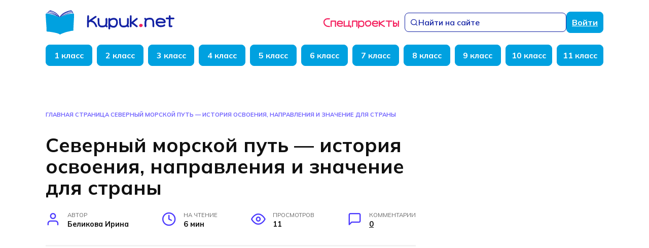

--- FILE ---
content_type: text/html; charset=UTF-8
request_url: https://kupuk.net/uroki/geografiya/severnyi-morskoi-pyt-istoriia-osvoeniia-napravleniia-i-znachenie-dlia-strany/
body_size: 59968
content:
<!doctype html>
<html lang="ru-RU">
<head>
	<meta charset="UTF-8">
	<meta name="viewport" content="width=device-width, initial-scale=1">

	<meta name='robots' content='index, follow, max-image-preview:large, max-snippet:-1, max-video-preview:-1' />

	<!-- This site is optimized with the Yoast SEO plugin v25.6 - https://yoast.com/wordpress/plugins/seo/ -->
	<title>Северный морской путь — история освоения, направления и значение для страны - Kupuk.net</title>
	<meta name="description" content="Северный морской путь — история освоения, направления и значение для страны . Готовые домашние задания с решениями и описаниями - Kupuk.net" />
	<link rel="canonical" href="https://kupuk.net/uroki/geografiya/severnyi-morskoi-pyt-istoriia-osvoeniia-napravleniia-i-znachenie-dlia-strany/" />
	<meta property="og:locale" content="ru_RU" />
	<meta property="og:type" content="article" />
	<meta property="og:title" content="Северный морской путь — история освоения, направления и значение для страны - Kupuk.net" />
	<meta property="og:description" content="Северный морской путь — история освоения, направления и значение для страны . Готовые домашние задания с решениями и описаниями - Kupuk.net" />
	<meta property="og:url" content="https://kupuk.net/uroki/geografiya/severnyi-morskoi-pyt-istoriia-osvoeniia-napravleniia-i-znachenie-dlia-strany/" />
	<meta property="og:site_name" content="Kupuk.net" />
	<meta property="article:published_time" content="2023-05-03T07:06:13+00:00" />
	<meta name="author" content="Беликова Ирина" />
	<meta name="twitter:card" content="summary_large_image" />
	<meta name="twitter:label1" content="Написано автором" />
	<meta name="twitter:data1" content="Беликова Ирина" />
	<script type="application/ld+json" class="yoast-schema-graph">{"@context":"https://schema.org","@graph":[{"@type":"WebPage","@id":"https://kupuk.net/uroki/geografiya/severnyi-morskoi-pyt-istoriia-osvoeniia-napravleniia-i-znachenie-dlia-strany/","url":"https://kupuk.net/uroki/geografiya/severnyi-morskoi-pyt-istoriia-osvoeniia-napravleniia-i-znachenie-dlia-strany/","name":"Северный морской путь — история освоения, направления и значение для страны - Kupuk.net","isPartOf":{"@id":"https://kupuk.net/#website"},"primaryImageOfPage":{"@id":"https://kupuk.net/uroki/geografiya/severnyi-morskoi-pyt-istoriia-osvoeniia-napravleniia-i-znachenie-dlia-strany/#primaryimage"},"image":{"@id":"https://kupuk.net/uroki/geografiya/severnyi-morskoi-pyt-istoriia-osvoeniia-napravleniia-i-znachenie-dlia-strany/#primaryimage"},"thumbnailUrl":"https://kupuk.net/wp-content/uploads/2023/05/severnyj-morskoj-put-istorija-osvoenija-napravlenija-i-znachenie-dlja-strany-0447a35.jpg","datePublished":"2023-05-03T07:06:13+00:00","author":{"@id":"https://kupuk.net/#/schema/person/15176ab845d4a6f6fb29237f7c739603"},"description":"Северный морской путь — история освоения, направления и значение для страны . Готовые домашние задания с решениями и описаниями - Kupuk.net","breadcrumb":{"@id":"https://kupuk.net/uroki/geografiya/severnyi-morskoi-pyt-istoriia-osvoeniia-napravleniia-i-znachenie-dlia-strany/#breadcrumb"},"inLanguage":"ru-RU","potentialAction":[{"@type":"ReadAction","target":["https://kupuk.net/uroki/geografiya/severnyi-morskoi-pyt-istoriia-osvoeniia-napravleniia-i-znachenie-dlia-strany/"]}]},{"@type":"ImageObject","inLanguage":"ru-RU","@id":"https://kupuk.net/uroki/geografiya/severnyi-morskoi-pyt-istoriia-osvoeniia-napravleniia-i-znachenie-dlia-strany/#primaryimage","url":"https://kupuk.net/wp-content/uploads/2023/05/severnyj-morskoj-put-istorija-osvoenija-napravlenija-i-znachenie-dlja-strany-0447a35.jpg","contentUrl":"https://kupuk.net/wp-content/uploads/2023/05/severnyj-morskoj-put-istorija-osvoenija-napravlenija-i-znachenie-dlja-strany-0447a35.jpg","width":770,"height":577},{"@type":"BreadcrumbList","@id":"https://kupuk.net/uroki/geografiya/severnyi-morskoi-pyt-istoriia-osvoeniia-napravleniia-i-znachenie-dlia-strany/#breadcrumb","itemListElement":[{"@type":"ListItem","position":1,"name":"Главная страница","item":"https://kupuk.net/"},{"@type":"ListItem","position":2,"name":"Северный морской путь — история освоения, направления и значение для страны"}]},{"@type":"WebSite","@id":"https://kupuk.net/#website","url":"https://kupuk.net/","name":"Kupuk.net","description":"ГДЗ Образовательный портал","potentialAction":[{"@type":"SearchAction","target":{"@type":"EntryPoint","urlTemplate":"https://kupuk.net/?s={search_term_string}"},"query-input":{"@type":"PropertyValueSpecification","valueRequired":true,"valueName":"search_term_string"}}],"inLanguage":"ru-RU"},{"@type":"Person","@id":"https://kupuk.net/#/schema/person/15176ab845d4a6f6fb29237f7c739603","name":"Беликова Ирина","image":{"@type":"ImageObject","inLanguage":"ru-RU","@id":"https://kupuk.net/#/schema/person/image/","url":"https://secure.gravatar.com/avatar/b9fd1f47d0c65eb922f3b19c0d86e526?s=96&d=mm&r=g","contentUrl":"https://secure.gravatar.com/avatar/b9fd1f47d0c65eb922f3b19c0d86e526?s=96&d=mm&r=g","caption":"Беликова Ирина"},"description":"Учитель физики, информатики и вычислительной техники. Победитель конкурса лучших учителей Российской Федерации в рамках Приоритетного Национального Проекта \"Образование\".","sameAs":["https://kupuk.net/","admin"]}]}</script>
	<!-- / Yoast SEO plugin. -->


<link rel='dns-prefetch' href='//fonts.googleapis.com' />
<link rel="alternate" type="application/rss+xml" title="Kupuk.net &raquo; Лента комментариев к &laquo;Северный морской путь — история освоения, направления и значение для страны&raquo;" href="https://kupuk.net/uroki/geografiya/severnyi-morskoi-pyt-istoriia-osvoeniia-napravleniia-i-znachenie-dlia-strany/feed/" />
<script type="text/javascript">
/* <![CDATA[ */
window._wpemojiSettings = {"baseUrl":"https:\/\/s.w.org\/images\/core\/emoji\/15.0.3\/72x72\/","ext":".png","svgUrl":"https:\/\/s.w.org\/images\/core\/emoji\/15.0.3\/svg\/","svgExt":".svg","source":{"concatemoji":"https:\/\/kupuk.net\/wp-includes\/js\/wp-emoji-release.min.js?ver=6.6.4"}};
/*! This file is auto-generated */
!function(i,n){var o,s,e;function c(e){try{var t={supportTests:e,timestamp:(new Date).valueOf()};sessionStorage.setItem(o,JSON.stringify(t))}catch(e){}}function p(e,t,n){e.clearRect(0,0,e.canvas.width,e.canvas.height),e.fillText(t,0,0);var t=new Uint32Array(e.getImageData(0,0,e.canvas.width,e.canvas.height).data),r=(e.clearRect(0,0,e.canvas.width,e.canvas.height),e.fillText(n,0,0),new Uint32Array(e.getImageData(0,0,e.canvas.width,e.canvas.height).data));return t.every(function(e,t){return e===r[t]})}function u(e,t,n){switch(t){case"flag":return n(e,"\ud83c\udff3\ufe0f\u200d\u26a7\ufe0f","\ud83c\udff3\ufe0f\u200b\u26a7\ufe0f")?!1:!n(e,"\ud83c\uddfa\ud83c\uddf3","\ud83c\uddfa\u200b\ud83c\uddf3")&&!n(e,"\ud83c\udff4\udb40\udc67\udb40\udc62\udb40\udc65\udb40\udc6e\udb40\udc67\udb40\udc7f","\ud83c\udff4\u200b\udb40\udc67\u200b\udb40\udc62\u200b\udb40\udc65\u200b\udb40\udc6e\u200b\udb40\udc67\u200b\udb40\udc7f");case"emoji":return!n(e,"\ud83d\udc26\u200d\u2b1b","\ud83d\udc26\u200b\u2b1b")}return!1}function f(e,t,n){var r="undefined"!=typeof WorkerGlobalScope&&self instanceof WorkerGlobalScope?new OffscreenCanvas(300,150):i.createElement("canvas"),a=r.getContext("2d",{willReadFrequently:!0}),o=(a.textBaseline="top",a.font="600 32px Arial",{});return e.forEach(function(e){o[e]=t(a,e,n)}),o}function t(e){var t=i.createElement("script");t.src=e,t.defer=!0,i.head.appendChild(t)}"undefined"!=typeof Promise&&(o="wpEmojiSettingsSupports",s=["flag","emoji"],n.supports={everything:!0,everythingExceptFlag:!0},e=new Promise(function(e){i.addEventListener("DOMContentLoaded",e,{once:!0})}),new Promise(function(t){var n=function(){try{var e=JSON.parse(sessionStorage.getItem(o));if("object"==typeof e&&"number"==typeof e.timestamp&&(new Date).valueOf()<e.timestamp+604800&&"object"==typeof e.supportTests)return e.supportTests}catch(e){}return null}();if(!n){if("undefined"!=typeof Worker&&"undefined"!=typeof OffscreenCanvas&&"undefined"!=typeof URL&&URL.createObjectURL&&"undefined"!=typeof Blob)try{var e="postMessage("+f.toString()+"("+[JSON.stringify(s),u.toString(),p.toString()].join(",")+"));",r=new Blob([e],{type:"text/javascript"}),a=new Worker(URL.createObjectURL(r),{name:"wpTestEmojiSupports"});return void(a.onmessage=function(e){c(n=e.data),a.terminate(),t(n)})}catch(e){}c(n=f(s,u,p))}t(n)}).then(function(e){for(var t in e)n.supports[t]=e[t],n.supports.everything=n.supports.everything&&n.supports[t],"flag"!==t&&(n.supports.everythingExceptFlag=n.supports.everythingExceptFlag&&n.supports[t]);n.supports.everythingExceptFlag=n.supports.everythingExceptFlag&&!n.supports.flag,n.DOMReady=!1,n.readyCallback=function(){n.DOMReady=!0}}).then(function(){return e}).then(function(){var e;n.supports.everything||(n.readyCallback(),(e=n.source||{}).concatemoji?t(e.concatemoji):e.wpemoji&&e.twemoji&&(t(e.twemoji),t(e.wpemoji)))}))}((window,document),window._wpemojiSettings);
/* ]]> */
</script>
<style id='wp-emoji-styles-inline-css' type='text/css'>

	img.wp-smiley, img.emoji {
		display: inline !important;
		border: none !important;
		box-shadow: none !important;
		height: 1em !important;
		width: 1em !important;
		margin: 0 0.07em !important;
		vertical-align: -0.1em !important;
		background: none !important;
		padding: 0 !important;
	}
</style>
<link rel='stylesheet' id='wp-block-library-css' href='https://kupuk.net/wp-includes/css/dist/block-library/style.min.css?ver=6.6.4'  media='all' />
<style id='wp-block-library-theme-inline-css' type='text/css'>
.wp-block-audio :where(figcaption){color:#555;font-size:13px;text-align:center}.is-dark-theme .wp-block-audio :where(figcaption){color:#ffffffa6}.wp-block-audio{margin:0 0 1em}.wp-block-code{border:1px solid #ccc;border-radius:4px;font-family:Menlo,Consolas,monaco,monospace;padding:.8em 1em}.wp-block-embed :where(figcaption){color:#555;font-size:13px;text-align:center}.is-dark-theme .wp-block-embed :where(figcaption){color:#ffffffa6}.wp-block-embed{margin:0 0 1em}.blocks-gallery-caption{color:#555;font-size:13px;text-align:center}.is-dark-theme .blocks-gallery-caption{color:#ffffffa6}:root :where(.wp-block-image figcaption){color:#555;font-size:13px;text-align:center}.is-dark-theme :root :where(.wp-block-image figcaption){color:#ffffffa6}.wp-block-image{margin:0 0 1em}.wp-block-pullquote{border-bottom:4px solid;border-top:4px solid;color:currentColor;margin-bottom:1.75em}.wp-block-pullquote cite,.wp-block-pullquote footer,.wp-block-pullquote__citation{color:currentColor;font-size:.8125em;font-style:normal;text-transform:uppercase}.wp-block-quote{border-left:.25em solid;margin:0 0 1.75em;padding-left:1em}.wp-block-quote cite,.wp-block-quote footer{color:currentColor;font-size:.8125em;font-style:normal;position:relative}.wp-block-quote.has-text-align-right{border-left:none;border-right:.25em solid;padding-left:0;padding-right:1em}.wp-block-quote.has-text-align-center{border:none;padding-left:0}.wp-block-quote.is-large,.wp-block-quote.is-style-large,.wp-block-quote.is-style-plain{border:none}.wp-block-search .wp-block-search__label{font-weight:700}.wp-block-search__button{border:1px solid #ccc;padding:.375em .625em}:where(.wp-block-group.has-background){padding:1.25em 2.375em}.wp-block-separator.has-css-opacity{opacity:.4}.wp-block-separator{border:none;border-bottom:2px solid;margin-left:auto;margin-right:auto}.wp-block-separator.has-alpha-channel-opacity{opacity:1}.wp-block-separator:not(.is-style-wide):not(.is-style-dots){width:100px}.wp-block-separator.has-background:not(.is-style-dots){border-bottom:none;height:1px}.wp-block-separator.has-background:not(.is-style-wide):not(.is-style-dots){height:2px}.wp-block-table{margin:0 0 1em}.wp-block-table td,.wp-block-table th{word-break:normal}.wp-block-table :where(figcaption){color:#555;font-size:13px;text-align:center}.is-dark-theme .wp-block-table :where(figcaption){color:#ffffffa6}.wp-block-video :where(figcaption){color:#555;font-size:13px;text-align:center}.is-dark-theme .wp-block-video :where(figcaption){color:#ffffffa6}.wp-block-video{margin:0 0 1em}:root :where(.wp-block-template-part.has-background){margin-bottom:0;margin-top:0;padding:1.25em 2.375em}
</style>
<style id='classic-theme-styles-inline-css' type='text/css'>
/*! This file is auto-generated */
.wp-block-button__link{color:#fff;background-color:#32373c;border-radius:9999px;box-shadow:none;text-decoration:none;padding:calc(.667em + 2px) calc(1.333em + 2px);font-size:1.125em}.wp-block-file__button{background:#32373c;color:#fff;text-decoration:none}
</style>
<style id='global-styles-inline-css' type='text/css'>
:root{--wp--preset--aspect-ratio--square: 1;--wp--preset--aspect-ratio--4-3: 4/3;--wp--preset--aspect-ratio--3-4: 3/4;--wp--preset--aspect-ratio--3-2: 3/2;--wp--preset--aspect-ratio--2-3: 2/3;--wp--preset--aspect-ratio--16-9: 16/9;--wp--preset--aspect-ratio--9-16: 9/16;--wp--preset--color--black: #000000;--wp--preset--color--cyan-bluish-gray: #abb8c3;--wp--preset--color--white: #ffffff;--wp--preset--color--pale-pink: #f78da7;--wp--preset--color--vivid-red: #cf2e2e;--wp--preset--color--luminous-vivid-orange: #ff6900;--wp--preset--color--luminous-vivid-amber: #fcb900;--wp--preset--color--light-green-cyan: #7bdcb5;--wp--preset--color--vivid-green-cyan: #00d084;--wp--preset--color--pale-cyan-blue: #8ed1fc;--wp--preset--color--vivid-cyan-blue: #0693e3;--wp--preset--color--vivid-purple: #9b51e0;--wp--preset--gradient--vivid-cyan-blue-to-vivid-purple: linear-gradient(135deg,rgba(6,147,227,1) 0%,rgb(155,81,224) 100%);--wp--preset--gradient--light-green-cyan-to-vivid-green-cyan: linear-gradient(135deg,rgb(122,220,180) 0%,rgb(0,208,130) 100%);--wp--preset--gradient--luminous-vivid-amber-to-luminous-vivid-orange: linear-gradient(135deg,rgba(252,185,0,1) 0%,rgba(255,105,0,1) 100%);--wp--preset--gradient--luminous-vivid-orange-to-vivid-red: linear-gradient(135deg,rgba(255,105,0,1) 0%,rgb(207,46,46) 100%);--wp--preset--gradient--very-light-gray-to-cyan-bluish-gray: linear-gradient(135deg,rgb(238,238,238) 0%,rgb(169,184,195) 100%);--wp--preset--gradient--cool-to-warm-spectrum: linear-gradient(135deg,rgb(74,234,220) 0%,rgb(151,120,209) 20%,rgb(207,42,186) 40%,rgb(238,44,130) 60%,rgb(251,105,98) 80%,rgb(254,248,76) 100%);--wp--preset--gradient--blush-light-purple: linear-gradient(135deg,rgb(255,206,236) 0%,rgb(152,150,240) 100%);--wp--preset--gradient--blush-bordeaux: linear-gradient(135deg,rgb(254,205,165) 0%,rgb(254,45,45) 50%,rgb(107,0,62) 100%);--wp--preset--gradient--luminous-dusk: linear-gradient(135deg,rgb(255,203,112) 0%,rgb(199,81,192) 50%,rgb(65,88,208) 100%);--wp--preset--gradient--pale-ocean: linear-gradient(135deg,rgb(255,245,203) 0%,rgb(182,227,212) 50%,rgb(51,167,181) 100%);--wp--preset--gradient--electric-grass: linear-gradient(135deg,rgb(202,248,128) 0%,rgb(113,206,126) 100%);--wp--preset--gradient--midnight: linear-gradient(135deg,rgb(2,3,129) 0%,rgb(40,116,252) 100%);--wp--preset--font-size--small: 19.5px;--wp--preset--font-size--medium: 20px;--wp--preset--font-size--large: 36.5px;--wp--preset--font-size--x-large: 42px;--wp--preset--font-size--normal: 22px;--wp--preset--font-size--huge: 49.5px;--wp--preset--spacing--20: 0.44rem;--wp--preset--spacing--30: 0.67rem;--wp--preset--spacing--40: 1rem;--wp--preset--spacing--50: 1.5rem;--wp--preset--spacing--60: 2.25rem;--wp--preset--spacing--70: 3.38rem;--wp--preset--spacing--80: 5.06rem;--wp--preset--shadow--natural: 6px 6px 9px rgba(0, 0, 0, 0.2);--wp--preset--shadow--deep: 12px 12px 50px rgba(0, 0, 0, 0.4);--wp--preset--shadow--sharp: 6px 6px 0px rgba(0, 0, 0, 0.2);--wp--preset--shadow--outlined: 6px 6px 0px -3px rgba(255, 255, 255, 1), 6px 6px rgba(0, 0, 0, 1);--wp--preset--shadow--crisp: 6px 6px 0px rgba(0, 0, 0, 1);}:where(.is-layout-flex){gap: 0.5em;}:where(.is-layout-grid){gap: 0.5em;}body .is-layout-flex{display: flex;}.is-layout-flex{flex-wrap: wrap;align-items: center;}.is-layout-flex > :is(*, div){margin: 0;}body .is-layout-grid{display: grid;}.is-layout-grid > :is(*, div){margin: 0;}:where(.wp-block-columns.is-layout-flex){gap: 2em;}:where(.wp-block-columns.is-layout-grid){gap: 2em;}:where(.wp-block-post-template.is-layout-flex){gap: 1.25em;}:where(.wp-block-post-template.is-layout-grid){gap: 1.25em;}.has-black-color{color: var(--wp--preset--color--black) !important;}.has-cyan-bluish-gray-color{color: var(--wp--preset--color--cyan-bluish-gray) !important;}.has-white-color{color: var(--wp--preset--color--white) !important;}.has-pale-pink-color{color: var(--wp--preset--color--pale-pink) !important;}.has-vivid-red-color{color: var(--wp--preset--color--vivid-red) !important;}.has-luminous-vivid-orange-color{color: var(--wp--preset--color--luminous-vivid-orange) !important;}.has-luminous-vivid-amber-color{color: var(--wp--preset--color--luminous-vivid-amber) !important;}.has-light-green-cyan-color{color: var(--wp--preset--color--light-green-cyan) !important;}.has-vivid-green-cyan-color{color: var(--wp--preset--color--vivid-green-cyan) !important;}.has-pale-cyan-blue-color{color: var(--wp--preset--color--pale-cyan-blue) !important;}.has-vivid-cyan-blue-color{color: var(--wp--preset--color--vivid-cyan-blue) !important;}.has-vivid-purple-color{color: var(--wp--preset--color--vivid-purple) !important;}.has-black-background-color{background-color: var(--wp--preset--color--black) !important;}.has-cyan-bluish-gray-background-color{background-color: var(--wp--preset--color--cyan-bluish-gray) !important;}.has-white-background-color{background-color: var(--wp--preset--color--white) !important;}.has-pale-pink-background-color{background-color: var(--wp--preset--color--pale-pink) !important;}.has-vivid-red-background-color{background-color: var(--wp--preset--color--vivid-red) !important;}.has-luminous-vivid-orange-background-color{background-color: var(--wp--preset--color--luminous-vivid-orange) !important;}.has-luminous-vivid-amber-background-color{background-color: var(--wp--preset--color--luminous-vivid-amber) !important;}.has-light-green-cyan-background-color{background-color: var(--wp--preset--color--light-green-cyan) !important;}.has-vivid-green-cyan-background-color{background-color: var(--wp--preset--color--vivid-green-cyan) !important;}.has-pale-cyan-blue-background-color{background-color: var(--wp--preset--color--pale-cyan-blue) !important;}.has-vivid-cyan-blue-background-color{background-color: var(--wp--preset--color--vivid-cyan-blue) !important;}.has-vivid-purple-background-color{background-color: var(--wp--preset--color--vivid-purple) !important;}.has-black-border-color{border-color: var(--wp--preset--color--black) !important;}.has-cyan-bluish-gray-border-color{border-color: var(--wp--preset--color--cyan-bluish-gray) !important;}.has-white-border-color{border-color: var(--wp--preset--color--white) !important;}.has-pale-pink-border-color{border-color: var(--wp--preset--color--pale-pink) !important;}.has-vivid-red-border-color{border-color: var(--wp--preset--color--vivid-red) !important;}.has-luminous-vivid-orange-border-color{border-color: var(--wp--preset--color--luminous-vivid-orange) !important;}.has-luminous-vivid-amber-border-color{border-color: var(--wp--preset--color--luminous-vivid-amber) !important;}.has-light-green-cyan-border-color{border-color: var(--wp--preset--color--light-green-cyan) !important;}.has-vivid-green-cyan-border-color{border-color: var(--wp--preset--color--vivid-green-cyan) !important;}.has-pale-cyan-blue-border-color{border-color: var(--wp--preset--color--pale-cyan-blue) !important;}.has-vivid-cyan-blue-border-color{border-color: var(--wp--preset--color--vivid-cyan-blue) !important;}.has-vivid-purple-border-color{border-color: var(--wp--preset--color--vivid-purple) !important;}.has-vivid-cyan-blue-to-vivid-purple-gradient-background{background: var(--wp--preset--gradient--vivid-cyan-blue-to-vivid-purple) !important;}.has-light-green-cyan-to-vivid-green-cyan-gradient-background{background: var(--wp--preset--gradient--light-green-cyan-to-vivid-green-cyan) !important;}.has-luminous-vivid-amber-to-luminous-vivid-orange-gradient-background{background: var(--wp--preset--gradient--luminous-vivid-amber-to-luminous-vivid-orange) !important;}.has-luminous-vivid-orange-to-vivid-red-gradient-background{background: var(--wp--preset--gradient--luminous-vivid-orange-to-vivid-red) !important;}.has-very-light-gray-to-cyan-bluish-gray-gradient-background{background: var(--wp--preset--gradient--very-light-gray-to-cyan-bluish-gray) !important;}.has-cool-to-warm-spectrum-gradient-background{background: var(--wp--preset--gradient--cool-to-warm-spectrum) !important;}.has-blush-light-purple-gradient-background{background: var(--wp--preset--gradient--blush-light-purple) !important;}.has-blush-bordeaux-gradient-background{background: var(--wp--preset--gradient--blush-bordeaux) !important;}.has-luminous-dusk-gradient-background{background: var(--wp--preset--gradient--luminous-dusk) !important;}.has-pale-ocean-gradient-background{background: var(--wp--preset--gradient--pale-ocean) !important;}.has-electric-grass-gradient-background{background: var(--wp--preset--gradient--electric-grass) !important;}.has-midnight-gradient-background{background: var(--wp--preset--gradient--midnight) !important;}.has-small-font-size{font-size: var(--wp--preset--font-size--small) !important;}.has-medium-font-size{font-size: var(--wp--preset--font-size--medium) !important;}.has-large-font-size{font-size: var(--wp--preset--font-size--large) !important;}.has-x-large-font-size{font-size: var(--wp--preset--font-size--x-large) !important;}
:where(.wp-block-post-template.is-layout-flex){gap: 1.25em;}:where(.wp-block-post-template.is-layout-grid){gap: 1.25em;}
:where(.wp-block-columns.is-layout-flex){gap: 2em;}:where(.wp-block-columns.is-layout-grid){gap: 2em;}
:root :where(.wp-block-pullquote){font-size: 1.5em;line-height: 1.6;}
</style>
<link rel='stylesheet' id='google-fonts-css' href='https://fonts.googleapis.com/css?family=Merriweather%3A400%2C400i%2C700%7CMontserrat%3A400%2C400i%2C700&#038;subset=cyrillic&#038;display=swap&#038;ver=6.6.4'  media='all' />
<link rel='stylesheet' id='reboot-style-css' href='https://kupuk.net/wp-content/themes/reboot/assets/css/style.min.css?ver=1.5.3'  media='all' />
<link rel='stylesheet' id='reboot-style-child-css' href='https://kupuk.net/wp-content/themes/reboot_child/style.css?ver=6.6.4'  media='all' />
<script type="text/javascript" src="https://kupuk.net/wp-includes/js/jquery/jquery.min.js?ver=3.7.1" id="jquery-core-js"></script>
<script type="text/javascript" src="https://kupuk.net/wp-includes/js/jquery/jquery-migrate.min.js?ver=3.4.1" id="jquery-migrate-js"></script>
<link rel="https://api.w.org/" href="https://kupuk.net/wp-json/" /><link rel="alternate" title="JSON" type="application/json" href="https://kupuk.net/wp-json/wp/v2/posts/265276" /><link rel="EditURI" type="application/rsd+xml" title="RSD" href="https://kupuk.net/xmlrpc.php?rsd" />
<meta name="generator" content="WordPress 6.6.4" />
<link rel='shortlink' href='https://kupuk.net/?p=265276' />
<link rel="alternate" title="oEmbed (JSON)" type="application/json+oembed" href="https://kupuk.net/wp-json/oembed/1.0/embed?url=https%3A%2F%2Fkupuk.net%2Furoki%2Fgeografiya%2Fsevernyi-morskoi-pyt-istoriia-osvoeniia-napravleniia-i-znachenie-dlia-strany%2F" />
<link rel="alternate" title="oEmbed (XML)" type="text/xml+oembed" href="https://kupuk.net/wp-json/oembed/1.0/embed?url=https%3A%2F%2Fkupuk.net%2Furoki%2Fgeografiya%2Fsevernyi-morskoi-pyt-istoriia-osvoeniia-napravleniia-i-znachenie-dlia-strany%2F&#038;format=xml" />
<link rel="preconnect" href="https://fonts.googleapis.com">
<link rel="preconnect" href="https://fonts.gstatic.com" crossorigin>
<link href="https://fonts.googleapis.com/css2?family=Mulish:ital,wght@0,300;0,400;0,500;0,600;0,700;0,800;1,400;1,600&display=swap" rel="stylesheet">
<link rel="preload" href="https://kupuk.net/wp-content/themes/reboot/assets/fonts/wpshop-core.ttf" as="font" crossorigin><link rel="prefetch" href="https://kupuk.net/wp-content/uploads/2023/05/severnyj-morskoj-put-istorija-osvoenija-napravlenija-i-znachenie-dlja-strany-0447a35.jpg" as="image" crossorigin>
    <style>.entry-content a:not(.wp-block-button__link), .entry-content a:not(.wp-block-button__link):visited, .spanlink, .comment-reply-link, .pseudo-link, .widget_calendar a, .widget_recent_comments a, .child-categories ul li a{color:#00a1e0}.child-categories ul li a{border-color:#00a1e0}@media (min-width: 768px){body.custom-background{background-size:cover}}.site-title, .site-title a{color:#ff5c26}.main-navigation, .footer-navigation, .footer-navigation .removed-link, .main-navigation .removed-link, .main-navigation ul li>a, .footer-navigation ul li>a{color:#ffffff}.main-navigation, .main-navigation ul li .sub-menu li, .main-navigation ul li.menu-item-has-children:before, .footer-navigation, .footer-navigation ul li .sub-menu li, .footer-navigation ul li.menu-item-has-children:before{background-color:#00a1e0}body{font-family:"Merriweather" ,"Georgia", "Times New Roman", "Bitstream Charter", "Times", serif;}</style>
<link rel="icon" href="https://kupuk.net/wp-content/uploads/2023/03/favicon-100x100.png" sizes="32x32" />
<link rel="icon" href="https://kupuk.net/wp-content/uploads/2023/03/favicon.png" sizes="192x192" />
<link rel="apple-touch-icon" href="https://kupuk.net/wp-content/uploads/2023/03/favicon.png" />
<meta name="msapplication-TileImage" content="https://kupuk.net/wp-content/uploads/2023/03/favicon.png" />
		<style type="text/css" id="wp-custom-css">
			.entry-content table td, .entry-content table th, .home-text table td, .home-text table th, .taxonomy-description table td, .taxonomy-description table th {
    border: 2px solid #5DCC61;
    padding: .5em;
}

.moro {
    font-family: Verdana,Arial,Helvetica,sans-serif;
    background: #eee;
    color: #313131;
    font-size: 14px;
    border-radius: 7px;
    border: solid #c6c1f6 4px;
    width: 55px;
    padding: 6px;
	cursor:pointer;
}
.moro:hover{background-color:#11ac38;color:#ffffff;}
code {
    padding: 2px 4px;
    color: #d14;
    white-space: nowrap;
    background-color: #f7f7f9;
    font-size: 18px;
    border: 1px solid #e1e1e8;
}
.otvet-box {
    display: block;
    padding: 9.5px;
    margin: 20px 0;
    background: url(https://kupuk.net/wp-content/uploads/2021/04/v.png) repeat #f5f5f5;
    border: 1px solid rgba(0,0,0,0.15);
    border-radius: 4px;
}

.lr {
    border-left: 10px solid #ff0000;
    margin: 0 auto 20px;
    text-align: center;
    font-size: 16px;
}
/* Стили таблицы (IKSWEB) */
	table.iksweb{text-decoration: none;border-collapse:collapse;width:100%;text-align:left;}
table.iksweb th{font-weight:normal;font-size:16px; color:#ffffff;background-color:#348f00;}
table.iksweb td{font-size:14px;color:#000000;}
table.iksweb td,table.iksweb th{white-space:pre-wrap;padding:12px 20px;line-height:14px;vertical-align: middle;border: 1px solid #348f00;}
table.iksweb tr:hover{background-color:#f9fafb}
table.iksweb tr:hover td{color:#354251;cursor:default;}
	.mobile-table{width: 100%; max-width: 100%; overflow-x: auto;}

.block_adfox {
	display: flex;
	justify-content: center;
	height: 270px;
	padding: 10px 0;
}		</style>
		    <!-- Yandex.RTB -->
<script>window.yaContextCb=window.yaContextCb||[]</script>
<script src="https://yandex.ru/ads/system/context.js" async></script></head>

<body class="post-template-default single single-post postid-265276 single-format-standard wp-embed-responsive sidebar-right">



<div id="page" class="site">
    <a class="skip-link screen-reader-text" href="#content"><!--noindex-->Перейти к содержанию<!--/noindex--></a>

    <div class="search-screen-overlay js-search-screen-overlay"></div>
    <div class="search-screen js-search-screen">
        
<form role="search" method="get" class="search-form" action="https://kupuk.net/">
    <label>
        <span class="screen-reader-text"><!--noindex-->Search for:<!--/noindex--></span>
        <input type="search" class="search-field" placeholder="Поиск…" value="" name="s">
    </label>
    <button type="submit" class="search-submit"></button>
</form>    </div>

    

<header id="masthead" class="site-header full" itemscope itemtype="http://schema.org/WPHeader">
    <div class="site-header-inner fixed">

        <!-- <div class="humburger js-humburger"><span></span><span></span><span></span></div> -->

        
<div class="site-branding">

    <div class="site-logotype"><a href="https://kupuk.net/"><img class="site-logotype-img" src="https://kupuk.net/wp-content/themes/reboot_child/assets/images/logo-main.svg" alt="kupuk.net"></a></div></div><!-- .site-branding -->
            
            
            
                <div class="header-left-group">
                    <a href="https://kupuk.net/professions" class="header-link-professions desktop">
                        <svg xmlns="http://www.w3.org/2000/svg" width="150" height="22" viewBox="0 0 150 22" fill="none">
                            <path d="M138.047 14.4845C138.047 13.5763 138.018 12.1993 137.959 10.3829C137.9 8.56653 137.9 7.18958 137.9 6.25208C138.105 5.60754 138.516 5.31458 139.16 5.37317C139.805 5.46106 140.127 5.87122 140.127 6.57434C140.127 6.86731 140.098 7.04309 140.098 7.13098V8.12708C140.098 8.24426 140.098 8.50793 140.127 8.8595C140.127 9.24036 140.127 9.47473 140.127 9.59192C140.127 9.85559 140.127 10.0021 140.186 10.0314C140.303 10.0314 140.479 10.0021 140.684 9.88489C142.061 9.47473 143.32 9.44543 144.434 9.797C145.137 10.0314 145.752 10.4708 146.279 11.0568C146.455 11.2911 146.572 11.5841 146.689 11.8771L146.777 12.4923C146.807 13.0197 146.719 13.6642 146.484 14.4259C146.191 15.3634 145.898 16.0079 145.576 16.3302C144.756 17.2677 143.643 17.8243 142.295 17.9415C141.621 18.0587 140.947 17.9122 140.244 17.5021C140.127 17.4142 140.068 17.3556 140.068 17.3556L139.746 17.6779C139.395 17.8829 139.043 17.9122 138.691 17.7657C138.311 17.6193 138.105 17.3556 138.076 17.004C138.047 16.9161 138.047 16.7697 138.047 16.5353V14.4845ZM140.215 13.84C140.215 13.9865 140.244 14.0743 140.361 14.1329C140.361 14.1329 140.391 14.1622 140.449 14.1915C140.684 14.4845 140.83 14.7482 140.859 14.9825C140.889 15.1876 141.006 15.3634 141.24 15.5099C141.475 15.6857 141.738 15.7443 142.031 15.7443C143.525 15.5685 144.346 14.7775 144.492 13.3126C144.551 12.6974 144.521 12.3458 144.463 12.2286C144.111 11.9357 143.613 11.7892 143.027 11.7892H142.383C142.354 11.7892 141.885 11.8771 140.947 12.0529C140.684 12.1407 140.42 12.2579 140.186 12.4044C140.244 12.6095 140.244 12.8146 140.244 12.9904V13.6349C140.215 13.6935 140.215 13.7521 140.215 13.84ZM147.656 12.8732C147.656 12.4044 147.656 11.7013 147.686 10.7345C147.715 9.797 147.744 9.06458 147.744 8.56653C147.744 8.33215 147.744 8.12708 147.773 8.00989V7.48254C147.715 6.57434 147.891 5.95911 148.33 5.63684C148.682 5.46106 149.033 5.46106 149.385 5.63684C149.736 5.84192 149.941 6.10559 150 6.42786C150 6.60364 150 6.86731 150 7.18958C149.971 7.51184 149.971 7.71692 149.971 7.80481C149.941 8.03918 149.941 8.39075 149.941 8.8302V9.82629C149.912 10.3536 149.912 11.1447 149.912 12.17C149.912 12.6681 149.883 13.3712 149.824 14.2501C149.766 15.1583 149.736 15.8322 149.736 16.2716C149.736 16.4474 149.766 16.6525 149.766 16.9161C149.707 17.1212 149.648 17.3263 149.59 17.5314C149.18 18.0001 148.74 18.1173 148.242 17.9122C147.744 17.7072 147.51 17.297 147.51 16.6818C147.51 16.5353 147.539 16.3302 147.539 16.0665C147.568 15.8322 147.598 15.6564 147.598 15.4806C147.568 15.2755 147.568 14.9825 147.598 14.6017C147.627 14.2501 147.656 13.9865 147.656 13.8693V12.8732Z" fill="#F4225F"/>
                            <path d="M123.574 6.33997C123.75 5.75403 124.102 5.43176 124.629 5.40247C125.156 5.37317 125.713 5.37317 126.27 5.40247H130.254C131.133 5.43176 132.48 5.43176 134.268 5.43176C134.795 5.40247 135.322 5.43176 135.908 5.51965C136.465 5.63684 136.729 6.047 136.699 6.75012C136.641 7.13098 136.465 7.39465 136.201 7.51184C135.879 7.62903 135.557 7.68762 135.264 7.65833H133.799C133.447 7.65833 132.949 7.62903 132.275 7.62903C132.07 7.62903 131.895 7.62903 131.719 7.59973C131.426 7.59973 131.25 7.62903 131.191 7.62903C131.133 7.68762 131.133 7.77551 131.133 7.8927C131.133 8.06848 131.133 8.15637 131.162 8.21497C131.162 8.59583 131.133 8.88879 131.133 9.06458V9.91418C131.133 10.2072 131.104 10.6759 131.074 11.2911C131.074 11.5841 131.045 12.0529 131.016 12.6681C130.986 12.7853 130.986 12.9611 130.986 13.1954C130.986 13.4591 130.986 13.6349 131.016 13.7521V16.2716C125.654 17.2677 125.654 17.2384 131.016 16.213V16.1251V16.0372V15.9786V15.8907V15.8322V15.7443V15.6564V15.5978V15.3341V16.2716C131.016 16.6818 130.957 17.0626 130.84 17.4435C130.723 17.8243 130.4 18.0294 129.932 18.0294C129.346 18.0294 129.023 17.795 128.936 17.3263C128.818 16.8282 128.789 16.3888 128.818 16.0079V13.6349V13.7228V13.7814V13.8693V13.9279V14.0157V14.1036V14.1622V14.2501V14.4845V13.6349V13.049C128.789 12.8732 128.789 12.6974 128.818 12.5216C128.848 11.9357 128.877 11.4962 128.906 11.174V9.797C128.906 9.44543 128.906 9.18176 128.936 9.00598V8.21497C128.936 8.18567 128.965 8.09778 128.965 7.922C128.965 7.80481 128.936 7.71692 128.906 7.62903C128.848 7.59973 128.818 7.59973 128.76 7.62903H128.584H127.822C128.057 7.62903 128.145 7.62903 128.086 7.62903H127.822H126.709C126.475 7.62903 126.094 7.59973 125.625 7.59973C125.068 7.65833 124.6 7.59973 124.219 7.48254C123.809 7.36536 123.604 6.9845 123.574 6.33997Z" fill="#F4225F"/>
                            <path d="M112.559 13.2247C112.383 13.2247 112.324 13.1954 112.324 13.1075C112.295 13.1075 112.266 13.1075 112.266 13.1075V13.254C112.236 13.3712 112.236 13.4298 112.266 13.4298V16.2423C112.266 16.9454 112.031 17.4142 111.621 17.6485C111.24 17.795 110.918 17.7657 110.625 17.59C110.332 17.4142 110.156 17.1798 110.068 16.8575V15.2755V10.7345C110.039 9.73839 110.039 8.21495 110.039 6.19347C110.186 5.72472 110.508 5.43175 110.977 5.34386C111.445 5.28526 111.826 5.49034 112.119 5.95909C112.148 6.04698 112.178 6.19347 112.236 6.42784C112.236 6.66222 112.207 6.838 112.207 6.92589V9.32823C112.207 9.6212 112.207 9.79698 112.236 9.79698C112.266 9.76769 112.295 9.73839 112.324 9.73839C112.5 9.59191 112.822 9.38683 113.232 9.12316C113.643 8.85948 113.936 8.65441 114.111 8.50792C114.316 8.30284 114.697 8.03917 115.225 7.7462C115.752 7.45323 116.045 7.24816 116.162 7.18956C116.924 6.66222 118.037 6.10558 119.473 5.51964L119.883 5.28526C120.234 5.16808 120.557 5.13878 120.908 5.22667C121.26 5.34386 121.465 5.51964 121.582 5.81261C121.846 6.66222 121.377 7.24816 120.205 7.57042C118.418 8.42003 117.275 9.03526 116.748 9.38683C115.283 10.3536 114.434 10.9396 114.17 11.1446C113.965 11.2618 113.848 11.3204 113.789 11.379C113.848 11.4376 113.994 11.5548 114.287 11.672C114.521 11.8478 114.873 12.0528 115.4 12.3458C115.928 12.6388 116.367 12.9025 116.777 13.1661C117.188 13.4298 117.539 13.6935 117.832 13.9278C117.949 14.045 118.242 14.2501 118.682 14.4845C119.385 15.0118 120.146 15.422 120.996 15.7735C121.201 15.8614 121.348 15.92 121.465 15.9786C121.582 16.0372 121.699 16.0958 121.875 16.213C122.051 16.3302 122.168 16.4767 122.227 16.5939C122.285 16.7403 122.344 16.9161 122.344 17.0919C122.285 17.4435 122.168 17.7071 121.934 17.9122C121.699 18.1173 121.406 18.2052 121.055 18.1759C120.879 18.1173 120.586 18.0001 120.176 17.8243C119.062 17.3556 118.066 16.7696 117.188 16.0958C116.25 15.4513 114.814 14.5138 112.822 13.3419C112.764 13.3419 112.734 13.3419 112.676 13.2833C112.617 13.254 112.559 13.2247 112.559 13.2247Z" fill="#F4225F"/>
                            <path d="M106.465 12.6388C105.82 12.6388 104.883 12.6388 103.652 12.6095C102.422 12.6095 101.484 12.5802 100.869 12.5802C100.518 12.5802 100.254 12.5802 100.078 12.5509H99.3164C99.2285 12.5509 99.1406 12.5509 99.082 12.5216C98.9648 12.5216 98.9062 12.5509 98.8477 12.5509C98.7891 12.5802 98.7891 12.6095 98.8477 12.6681C98.877 12.7853 98.9355 12.9025 98.9941 13.0782C99.0527 13.254 99.082 13.3712 99.1113 13.4005C99.6973 14.7775 101.074 15.5392 103.242 15.6564C104.209 15.715 105.205 15.422 106.23 14.8361C107.168 14.2501 107.842 14.338 108.252 15.0411C108.486 15.4513 108.457 15.8615 108.164 16.213C107.754 16.5939 106.846 17.0626 105.498 17.59C104.004 18.1173 102.1 17.9415 99.7852 17.0333C99.375 16.9161 99.0527 16.7404 98.877 16.5646C98.4961 16.2716 98.0859 15.8615 97.6758 15.3927L98.1152 15.8907C98.0859 15.8907 98.0273 15.8029 97.9395 15.6857C97.8223 15.5685 97.7344 15.4513 97.6465 15.3341C97.5293 15.2169 97.4707 15.0997 97.4414 15.0118L97.1777 14.4845L96.9434 13.9572C96.709 13.4298 96.5918 12.5509 96.5918 11.3204C96.6211 10.2657 96.9141 9.24036 97.5 8.24426C98.0859 7.24817 98.877 6.51575 99.8145 6.047C100.811 5.69543 101.953 5.57825 103.301 5.69543C104.619 5.81262 105.674 6.10559 106.494 6.54504C106.992 6.83801 107.285 7.01379 107.373 7.07239C107.9 7.57043 108.252 8.15637 108.398 8.8009C108.457 9.09387 108.574 9.7677 108.691 10.7638C108.75 11.3497 108.604 11.8478 108.281 12.2286C107.959 12.6095 107.52 12.756 106.934 12.6681C106.816 12.6681 106.67 12.6388 106.465 12.6388ZM100.869 10.3243C101.162 10.3243 101.602 10.3536 102.188 10.3829C102.773 10.4415 103.242 10.4415 103.564 10.4415H106.348C106.377 10.4415 106.406 10.4415 106.406 10.3829C106.406 10.1779 106.377 9.94348 106.318 9.70911C106.26 9.29895 106.172 9.03528 106.055 8.8595C105.791 8.65442 105.439 8.47864 105 8.30286C104.18 7.95129 103.242 7.80481 102.188 7.83411C100.781 7.71692 99.7559 8.44934 99.1113 10.0314L98.9648 10.2657C99.082 10.3829 99.2285 10.4122 99.4043 10.3536H99.8438C100.078 10.3536 100.4 10.3243 100.869 10.3243Z" fill="#F4225F"/>
                            <path d="M82.9102 9.76769C82.9102 9.6798 82.9102 9.56261 82.9688 9.38683C83.2031 8.47862 83.6426 7.71691 84.2578 7.07237C84.873 6.42784 85.6348 6.01769 86.543 5.84191C87.1289 5.69542 87.7148 5.60753 88.3008 5.57823C88.3594 5.57823 88.5059 5.51964 88.7402 5.43175C88.9453 5.37316 89.1211 5.31456 89.2676 5.28527C91.2305 5.05089 92.7832 5.69542 93.9258 7.16027C94.6289 8.06847 95.0684 9.26964 95.2441 10.7345C95.2734 11.086 95.2734 11.3204 95.2734 11.4669C95.0977 12.9903 94.5703 14.3087 93.7207 15.3634C92.8418 16.4474 91.7285 17.0626 90.3223 17.2384C87.8613 17.6485 86.1621 17.4435 85.166 16.5939C84.7266 16.1837 84.375 15.715 84.082 15.1583C83.9941 14.9825 83.877 14.7482 83.7012 14.3966C83.5254 14.045 83.3789 13.7814 83.3203 13.6056C82.998 12.6974 82.8516 11.5255 82.8516 10.09C82.8516 10.0607 82.8516 10.0021 82.8516 9.94347C82.8516 9.88487 82.8809 9.82628 82.9102 9.76769ZM85.0781 10.09C85.0488 10.9982 85.1074 11.7599 85.2832 12.3751C85.459 13.0196 85.752 13.6935 86.1621 14.3966C86.4551 14.9532 86.9531 15.2169 87.5977 15.2169C88.0371 15.2169 88.3594 15.2169 88.5938 15.1876C89.5312 15.1876 90.3809 15.0411 91.1133 14.7189C91.6113 14.4552 92.0508 13.9864 92.4609 13.2833C92.8711 12.6095 93.0762 11.9064 93.1055 11.2032C93.1055 10.5001 92.9297 9.79698 92.6074 9.15245C92.2559 8.50792 91.8457 8.00987 91.3477 7.71691C90.7031 7.42394 90.2051 7.39464 89.8535 7.59972C89.6777 7.65831 89.0332 7.7462 87.9199 7.83409C86.9531 7.92198 86.3086 8.15636 86.0156 8.50792L85.6641 8.91808C85.4004 9.09386 85.1953 9.50402 85.0781 10.09Z" fill="#F4225F"/>
                            <path d="M71.3965 16.8868V17.5314C71.3379 17.9415 71.3379 18.2345 71.3379 18.4396V19.8751C71.3379 20.1974 71.2207 20.461 70.9863 20.6661C70.752 20.9005 70.5176 21.0177 70.2246 21.0177C69.8145 21.047 69.5215 20.9005 69.3164 20.6075C69.1113 20.3146 69.0234 19.9044 69.082 19.4064C69.082 19.172 69.1113 18.8497 69.1113 18.4396C69.1406 18.2931 69.1406 18.1759 69.1406 18.0587V17.6778C69.1699 17.1505 69.1992 16.711 69.1992 16.3888V15.0704L69.2871 12.1993C69.2871 11.5841 69.3164 10.6173 69.3164 9.32823C69.3164 8.91808 69.3164 8.56651 69.3457 8.33214C69.3457 8.12706 69.3457 7.8048 69.4043 7.36534C69.4043 6.60362 69.5215 6.07628 69.7559 5.81261C70.0781 5.54894 70.4297 5.49034 70.8398 5.66612C71.25 5.84191 71.4844 6.10558 71.543 6.48644L71.6016 6.7794C71.6016 6.8087 71.6309 6.8087 71.6309 6.7794H71.6895C71.8066 6.75011 71.9531 6.66222 72.1582 6.51573C72.334 6.39855 72.4805 6.31066 72.5977 6.25206C73.8867 5.69542 74.9414 5.43175 75.8203 5.49034C77.7246 5.63683 79.1016 6.10558 79.9219 6.92589C80.0391 7.04308 80.127 7.18956 80.2441 7.30675C80.332 7.42394 80.4199 7.59972 80.5371 7.7755C80.6543 7.95128 80.7422 8.09776 80.8008 8.15636C80.8594 8.24425 80.918 8.30284 80.9473 8.33214L81.123 8.88878C81.3574 9.59191 81.4746 10.1778 81.5332 10.588C81.6211 11.672 81.5918 12.8439 81.4453 14.1036C81.416 14.338 81.3281 14.6603 81.2109 15.0118C81.0645 15.3634 80.9766 15.5978 80.9766 15.6564C80.8008 16.0372 80.4785 16.4474 80.0098 16.9161C79.3066 17.5607 78.3398 17.9708 77.1094 18.1759C75.8496 18.381 74.6777 18.2931 73.5645 17.9415C72.8613 17.7364 72.3633 17.5021 72.0703 17.2677C71.8652 17.1505 71.7187 17.0626 71.6602 17.004L71.543 16.9747L71.4551 16.9161C71.4258 16.9161 71.3965 16.9161 71.3965 16.8868ZM71.4258 12.9317C71.4258 13.1954 71.4844 13.4884 71.6602 13.84C71.6602 13.8985 71.6895 13.9571 71.7187 14.0157C71.7187 14.0743 71.748 14.1036 71.7773 14.1329C71.7773 14.1915 71.8066 14.2208 71.8066 14.2501C71.8066 14.2794 71.8359 14.3087 71.8652 14.3087V14.338C71.9824 14.5138 72.1289 14.6603 72.3047 14.7775C72.4805 14.9239 72.7148 15.0704 72.9492 15.1876C73.1836 15.3341 73.3301 15.4513 73.4473 15.5099L73.916 15.7442C74.4141 15.9493 74.9707 16.0665 75.6152 16.0958C76.2598 16.1251 76.8457 16.0372 77.4023 15.8321C77.9297 15.6857 78.3105 15.5099 78.4863 15.3341C79.1309 14.6896 79.4531 13.4591 79.4531 11.5841C79.4238 10.9396 79.2187 10.1485 78.8379 9.15245C78.5449 8.33214 77.4902 7.86339 75.6445 7.68761C75.4102 7.68761 75.1758 7.68761 74.9707 7.71691C74.7363 7.7755 74.5898 7.8048 74.4727 7.83409C74.3555 7.89269 74.1797 7.95128 73.9746 8.06847C73.7402 8.18566 73.5937 8.24425 73.5059 8.27355C72.8027 8.59581 72.1875 9.00597 71.6895 9.47472C71.5723 9.6505 71.5137 9.79698 71.5137 9.91417V11.4962C71.5137 11.9064 71.5137 12.2579 71.4551 12.5509C71.4551 12.7267 71.4258 12.8439 71.4258 12.9317Z" fill="#F4225F"/>
                            <path d="M57.0703 16.3595C57.0703 16.0665 57.0703 15.715 57.1289 15.2755C57.1582 14.8654 57.1875 14.4845 57.1875 14.1622C57.1582 13.8693 57.1582 13.4591 57.1582 12.9904C57.1582 12.0236 57.1582 11.2911 57.1875 10.7931V7.27747C57.2168 6.25208 57.4805 5.69543 57.9492 5.60754C58.2129 5.57825 58.4473 5.54895 58.6524 5.54895C58.7109 5.54895 58.7695 5.54895 58.8281 5.51965C58.8867 5.49036 58.9453 5.46106 59.0039 5.46106C59.1797 5.46106 59.4434 5.43176 59.7949 5.43176L60.5567 5.49036H62.6074H65.7715C66.5039 5.43176 67.0899 5.60754 67.5 5.95911C67.8516 6.36926 67.9688 7.21887 67.9102 8.53723C67.9102 10.0021 67.8809 11.0861 67.8809 11.8185V16.6818C67.8809 17.1505 67.793 17.5021 67.6758 17.7365C67.4121 18.0001 67.0899 18.1173 66.7383 18.1173C66.3867 18.1173 66.1231 18.0001 65.9473 17.7365C65.7422 17.5021 65.6543 17.1798 65.6543 16.7697C65.6543 15.2462 65.6543 14.1036 65.6836 13.3126V8.30286C65.6836 8.24426 65.7129 8.15637 65.7129 7.98059C65.7129 7.8634 65.7129 7.77551 65.6836 7.68762H62.8418C62.5781 7.71692 62.1973 7.71692 61.6699 7.71692C61.4063 7.74622 61.0547 7.74622 60.6445 7.71692C60.2051 7.68762 59.9121 7.65833 59.7363 7.65833H60.0293H59.7363C59.6777 7.65833 59.6192 7.65833 59.5899 7.62903C59.4727 7.62903 59.4141 7.65833 59.4141 7.68762C59.3848 7.74622 59.3848 7.83411 59.3848 7.95129V10.1486C59.3848 10.7345 59.3555 11.174 59.3555 11.4669V14.1036C59.3555 14.2794 59.3262 14.6603 59.2969 15.2462C59.2383 15.8615 59.2383 16.2423 59.2969 16.3888C59.3555 16.8575 59.2676 17.2384 59.0625 17.5314C58.8281 17.8536 58.5352 18.0001 58.1836 18.0001C57.7734 18.0294 57.4512 17.8829 57.2754 17.59C57.0996 17.297 57.0117 16.8868 57.0703 16.3595Z" fill="#F4225F"/>
                            <path d="M54.4922 15.2755C55.5762 15.4513 55.9864 16.3595 55.752 18.0294C55.752 18.6154 55.6055 19.0548 55.3418 19.3478C55.0196 19.6407 54.668 19.7579 54.2872 19.6993C53.9063 19.6407 53.6426 19.4357 53.4668 19.0548C53.379 18.879 53.4082 18.4396 53.584 17.6779C53.584 17.59 53.584 17.5314 53.5547 17.5021C53.5254 17.5021 53.4668 17.4728 53.3497 17.4728C53.2618 17.5021 53.1739 17.5021 53.086 17.5021H51.6797C50.7715 17.5021 49.4532 17.4728 47.6954 17.4728C46.2891 17.4728 44.9707 17.5607 43.7403 17.6779C42.334 17.8829 41.3965 17.7657 40.9278 17.3556C40.6348 17.0919 40.5469 16.6818 40.6055 16.1251V14.3673C40.6641 13.9571 40.6934 13.5763 40.6934 13.2247V10.0314C40.6934 9.59191 40.7227 8.91809 40.7227 8.00988C40.6641 7.36535 40.6641 6.86731 40.752 6.48645C40.8399 6.13488 41.0743 5.87121 41.4258 5.72473C41.836 5.60754 42.1875 5.66613 42.4512 5.90051C42.7149 6.13488 42.8614 6.42785 42.8907 6.80871C42.92 7.62902 42.92 8.21496 42.92 8.62512L42.8614 10.4122L42.92 11.9064C42.92 12.1993 42.92 12.6095 42.8907 13.1368C42.8321 13.6642 42.8321 14.0157 42.8321 14.2501C42.8028 14.4552 42.8028 14.7482 42.8028 15.0997V15.3048C42.8028 15.4513 42.8028 15.5392 42.8321 15.5392C42.8614 15.5685 42.9493 15.5685 43.125 15.5392C43.1836 15.5392 43.3008 15.5099 43.4473 15.5099L44.4727 15.4513C45.586 15.3341 46.4649 15.2755 47.1094 15.2462H49.1602C49.2481 15.2462 49.3653 15.2462 49.5118 15.2462C49.6582 15.2755 49.7461 15.2755 49.8047 15.2755C49.8633 15.3048 49.9219 15.3048 49.9512 15.2462C49.9512 15.2169 49.9805 15.129 49.9805 15.0118C49.9805 14.8361 49.9512 14.7482 49.9512 14.6896C49.9512 14.338 49.9512 14.0743 49.9805 13.8986V13.1368C49.9805 11.5548 50.0684 9.29895 50.2442 6.36926C50.2442 5.9884 50.42 5.66613 50.7129 5.40246C51.0059 5.16809 51.3868 5.13879 51.8262 5.31457C52.1192 5.51965 52.3243 5.81262 52.4122 6.19348C52.4707 6.60363 52.4707 7.04309 52.4122 7.51184L52.3536 8.8302L52.2364 10.1486C52.2071 10.2657 52.2071 10.4122 52.2364 10.6173C52.2364 10.8517 52.2364 10.9982 52.2364 11.0861C52.1778 11.5548 52.1778 11.9357 52.1778 12.1993C52.1778 12.4337 52.2071 12.7853 52.2071 13.254C52.2071 13.6056 52.1778 13.8693 52.1778 14.045V14.8068C52.1778 14.9239 52.1485 15.0118 52.1485 15.0704C52.1485 15.1876 52.1485 15.2755 52.1778 15.2755C52.1778 15.3048 52.2657 15.3048 52.3829 15.3048C52.4415 15.3048 52.5293 15.2755 52.6465 15.2755H54.4922Z" fill="#F4225F"/>
                            <path d="M37.1191 12.6388C36.4746 12.6388 35.5371 12.6388 34.3066 12.6095C33.0762 12.6095 32.1387 12.5802 31.5234 12.5802C31.1719 12.5802 30.9082 12.5802 30.7324 12.5509H29.9707C29.8828 12.5509 29.7949 12.5509 29.7363 12.5216C29.6191 12.5216 29.5605 12.5509 29.502 12.5509C29.4434 12.5802 29.4434 12.6095 29.502 12.6681C29.5312 12.7853 29.5898 12.9025 29.6484 13.0782C29.707 13.254 29.7363 13.3712 29.7656 13.4005C30.3516 14.7775 31.7285 15.5392 33.8965 15.6564C34.8633 15.715 35.8594 15.422 36.8848 14.8361C37.8223 14.2501 38.4961 14.338 38.9062 15.0411C39.1406 15.4513 39.1113 15.8615 38.8184 16.213C38.4082 16.5939 37.5 17.0626 36.1523 17.59C34.6582 18.1173 32.7539 17.9415 30.4395 17.0333C30.0293 16.9161 29.707 16.7404 29.5312 16.5646C29.1504 16.2716 28.7402 15.8615 28.3301 15.3927L28.7695 15.8907C28.7402 15.8907 28.6816 15.8029 28.5938 15.6857C28.4766 15.5685 28.3887 15.4513 28.3008 15.3341C28.1836 15.2169 28.125 15.0997 28.0957 15.0118L27.832 14.4845L27.5977 13.9572C27.3633 13.4298 27.2461 12.5509 27.2461 11.3204C27.2754 10.2657 27.5684 9.24036 28.1543 8.24426C28.7402 7.24817 29.5312 6.51575 30.4688 6.047C31.4648 5.69543 32.6074 5.57825 33.9551 5.69543C35.2734 5.81262 36.3281 6.10559 37.1484 6.54504C37.6465 6.83801 37.9395 7.01379 38.0273 7.07239C38.5547 7.57043 38.9062 8.15637 39.0527 8.8009C39.1113 9.09387 39.2285 9.7677 39.3457 10.7638C39.4043 11.3497 39.2578 11.8478 38.9355 12.2286C38.6133 12.6095 38.1738 12.756 37.5879 12.6681C37.4707 12.6681 37.3242 12.6388 37.1191 12.6388ZM31.5234 10.3243C31.8164 10.3243 32.2559 10.3536 32.8418 10.3829C33.4277 10.4415 33.8965 10.4415 34.2188 10.4415H37.002C37.0312 10.4415 37.0605 10.4415 37.0605 10.3829C37.0605 10.1779 37.0312 9.94348 36.9727 9.70911C36.9141 9.29895 36.8262 9.03528 36.709 8.8595C36.4453 8.65442 36.0938 8.47864 35.6543 8.30286C34.834 7.95129 33.8965 7.80481 32.8418 7.83411C31.4355 7.71692 30.4102 8.44934 29.7656 10.0314L29.6191 10.2657C29.7363 10.3829 29.8828 10.4122 30.0586 10.3536H30.498C30.7324 10.3536 31.0547 10.3243 31.5234 10.3243Z" fill="#F4225F"/>
                            <path d="M15 16.3595C15 16.0665 15 15.715 15.0586 15.2755C15.0879 14.8654 15.1172 14.4845 15.1172 14.1622C15.0879 13.8693 15.0879 13.4591 15.0879 12.9904C15.0879 12.0236 15.0879 11.2911 15.1172 10.7931V7.27747C15.1465 6.25208 15.4102 5.69543 15.8789 5.60754C16.1426 5.57825 16.377 5.54895 16.582 5.54895C16.6406 5.54895 16.6992 5.54895 16.7578 5.51965C16.8164 5.49036 16.875 5.46106 16.9336 5.46106C17.1094 5.46106 17.3731 5.43176 17.7246 5.43176L18.4863 5.49036H20.5371H23.7012C24.4336 5.43176 25.0195 5.60754 25.4297 5.95911C25.7813 6.36926 25.8984 7.21887 25.8399 8.53723C25.8399 10.0021 25.8106 11.0861 25.8106 11.8185V16.6818C25.8106 17.1505 25.7227 17.5021 25.6055 17.7365C25.3418 18.0001 25.0195 18.1173 24.668 18.1173C24.3164 18.1173 24.0527 18.0001 23.877 17.7365C23.6719 17.5021 23.584 17.1798 23.584 16.7697C23.584 15.2462 23.584 14.1036 23.6133 13.3126V8.30286C23.6133 8.24426 23.6426 8.15637 23.6426 7.98059C23.6426 7.8634 23.6426 7.77551 23.6133 7.68762H20.7715C20.5078 7.71692 20.127 7.71692 19.5996 7.71692C19.3359 7.74622 18.9844 7.74622 18.5742 7.71692C18.1348 7.68762 17.8418 7.65833 17.666 7.65833H17.959H17.666C17.6074 7.65833 17.5488 7.65833 17.5195 7.62903C17.4024 7.62903 17.3438 7.65833 17.3438 7.68762C17.3145 7.74622 17.3145 7.83411 17.3145 7.95129V10.1486C17.3145 10.7345 17.2852 11.174 17.2852 11.4669V14.1036C17.2852 14.2794 17.2559 14.6603 17.2266 15.2462C17.168 15.8615 17.168 16.2423 17.2266 16.3888C17.2852 16.8575 17.1973 17.2384 16.9922 17.5314C16.7578 17.8536 16.4649 18.0001 16.1133 18.0001C15.7031 18.0294 15.3809 17.8829 15.2051 17.59C15.0293 17.297 14.9414 16.8868 15 16.3595Z" fill="#F4225F"/>
                            <path d="M0.878906 9.18176C0.878906 8.56653 0.9375 7.95129 1.05469 7.36536C1.11328 6.77942 1.28906 6.19348 1.58203 5.60754C1.58203 5.54895 1.64062 5.46106 1.69922 5.31458L1.875 4.99231C1.93359 4.81653 2.08008 4.61145 2.25586 4.37708C2.31445 4.31848 2.40234 4.23059 2.51953 4.05481L2.8125 3.70325C3.01758 3.49817 3.19336 3.35168 3.31055 3.2345C3.31055 3.2345 3.39844 3.1759 3.51562 3.05872C3.63281 2.97083 3.75 2.88293 3.80859 2.82434C3.95508 2.67786 4.21875 2.47278 4.62891 2.17981C5.00977 1.94543 5.30273 1.79895 5.50781 1.68176C5.94727 1.50598 6.38672 1.3595 6.82617 1.27161C7.41211 1.15442 7.85156 1.09583 8.20312 1.06653C8.78906 1.00793 9.28711 1.00793 9.75586 1.00793H11.2793C11.6309 1.00793 11.8945 1.00793 12.0996 0.978638C12.2754 0.978638 12.5098 0.978638 12.8613 1.00793C13.0664 1.03723 13.2422 1.12512 13.418 1.3009C13.5645 1.50598 13.6816 1.68176 13.7402 1.85754C13.7402 2.09192 13.7109 2.32629 13.623 2.58997C13.5059 2.82434 13.3008 3.00012 13.0664 3.08801C12.8906 3.1759 12.7148 3.2052 12.5098 3.2052C12.2168 3.2052 12.041 3.2052 11.9238 3.1759H9.72656C10.3711 3.1759 10.6348 3.1759 10.5176 3.1759H9.72656C9.14062 3.1759 8.55469 3.2052 8.02734 3.26379C7.4707 3.32239 6.94336 3.46887 6.41602 3.70325C6.35742 3.73254 6.15234 3.84973 5.83008 4.02551C5.47852 4.25989 5.30273 4.40637 5.27344 4.43567C5.18555 4.52356 5.09766 4.61145 5.00977 4.69934C4.89258 4.78723 4.80469 4.87512 4.74609 4.93372C4.48242 5.13879 4.30664 5.31458 4.21875 5.43176C3.80859 5.90051 3.51562 6.48645 3.31055 7.21887C3.07617 7.95129 3.01758 8.59583 3.07617 9.18176C3.25195 10.6466 3.7793 11.965 4.6582 13.0782C5.47852 14.1622 6.62109 14.9825 8.05664 15.5392C8.64258 15.715 9.22852 15.8615 9.84375 15.92C10.4883 16.0079 11.0742 16.0372 11.6602 16.0372C12.0117 16.0372 12.2754 16.0372 12.4805 16.0079C12.7148 16.0079 12.9785 16.0372 13.2715 16.1251C13.6816 16.3009 13.8867 16.5939 13.916 16.9747C13.916 17.3849 13.7695 17.7072 13.4766 18.0001C13.3301 18.1173 13.125 18.1759 12.8906 18.2052H12.2754C11.9824 18.2052 11.543 18.2052 10.957 18.1466C10.6641 18.1466 10.2539 18.1173 9.66797 18.0587C9.49219 18.0587 9.3457 18.0294 9.16992 18.0001L8.64258 17.9415C8.34961 17.9415 7.99805 17.8536 7.61719 17.7072C6.32812 17.2677 5.18555 16.6232 4.18945 15.7736C3.13477 14.8947 2.31445 13.8693 1.78711 12.6681C1.55273 12.1407 1.43555 11.7892 1.37695 11.6134C1.20117 11.1447 1.08398 10.7931 1.08398 10.5587C1.08398 10.5294 1.05469 10.4708 1.05469 10.4122C1.05469 10.3536 1.02539 10.295 1.02539 10.2365C0.966797 10.09 0.966797 9.97278 0.966797 9.91418C0.9375 9.85559 0.9375 9.70911 0.9375 9.53333C0.9375 9.47473 0.908203 9.35754 0.878906 9.18176Z" fill="#F4225F"/>
                        </svg>
                    </a>
        
                    <div class="header-search js-search-icon">
                        <span class="search-icon"></span>
                        <span class="search-text">Найти на сайте</span>
                    </div>

                    <div class="user-menu">
                                                    <a href="https://kupuk.net/login">Войти</a>
                                            </div>
                </div>

            
    </div>
</header><!-- #masthead -->



    
    
    <nav id="site-navigation" class="main-navigation fixed" itemscope itemtype="http://schema.org/SiteNavigationElement">
        <div class="main-navigation-inner full">
            <div class="menu-glavnaya-container"><ul id="header_menu" class="menu"><li id="menu-item-307308" class="menu-item menu-item-type-taxonomy menu-item-object-category menu-item-307308"><a href="https://kupuk.net/1-klass/">1 класс</a></li>
<li id="menu-item-307309" class="menu-item menu-item-type-taxonomy menu-item-object-category menu-item-307309"><a href="https://kupuk.net/2-klass/">2 класс</a></li>
<li id="menu-item-307310" class="menu-item menu-item-type-taxonomy menu-item-object-category menu-item-307310"><a href="https://kupuk.net/3-klass/">3 класс</a></li>
<li id="menu-item-307311" class="menu-item menu-item-type-taxonomy menu-item-object-category menu-item-307311"><a href="https://kupuk.net/4-klass/">4 класс</a></li>
<li id="menu-item-307312" class="menu-item menu-item-type-taxonomy menu-item-object-category menu-item-307312"><a href="https://kupuk.net/5-klass/">5 класс</a></li>
<li id="menu-item-307313" class="menu-item menu-item-type-taxonomy menu-item-object-category menu-item-307313"><a href="https://kupuk.net/6-klass/">6 класс</a></li>
<li id="menu-item-2213" class="menu-item menu-item-type-post_type menu-item-object-page menu-item-2213"><a href="https://kupuk.net/gdz-7-klass/">7 класс</a></li>
<li id="menu-item-2214" class="menu-item menu-item-type-post_type menu-item-object-page menu-item-2214"><a href="https://kupuk.net/gdz-8-klass/">8 класс</a></li>
<li id="menu-item-2215" class="menu-item menu-item-type-post_type menu-item-object-page menu-item-2215"><a href="https://kupuk.net/gdz-9-klass/">9 класс</a></li>
<li id="menu-item-2211" class="menu-item menu-item-type-post_type menu-item-object-page menu-item-2211"><a href="https://kupuk.net/gdz-10-klass/">10 класс</a></li>
<li id="menu-item-2212" class="menu-item menu-item-type-post_type menu-item-object-page menu-item-2212"><a href="https://kupuk.net/gdz-11-klass/">11 класс</a></li>
</ul></div>        </div>

        <div class="header-link-professions-container">
            <a href="https://kupuk.net/professions" class="header-link-professions phone">
                <svg xmlns="http://www.w3.org/2000/svg" width="150" height="22" viewBox="0 0 150 22" fill="none">
                    <path d="M138.047 14.4845C138.047 13.5763 138.018 12.1993 137.959 10.3829C137.9 8.56653 137.9 7.18958 137.9 6.25208C138.105 5.60754 138.516 5.31458 139.16 5.37317C139.805 5.46106 140.127 5.87122 140.127 6.57434C140.127 6.86731 140.098 7.04309 140.098 7.13098V8.12708C140.098 8.24426 140.098 8.50793 140.127 8.8595C140.127 9.24036 140.127 9.47473 140.127 9.59192C140.127 9.85559 140.127 10.0021 140.186 10.0314C140.303 10.0314 140.479 10.0021 140.684 9.88489C142.061 9.47473 143.32 9.44543 144.434 9.797C145.137 10.0314 145.752 10.4708 146.279 11.0568C146.455 11.2911 146.572 11.5841 146.689 11.8771L146.777 12.4923C146.807 13.0197 146.719 13.6642 146.484 14.4259C146.191 15.3634 145.898 16.0079 145.576 16.3302C144.756 17.2677 143.643 17.8243 142.295 17.9415C141.621 18.0587 140.947 17.9122 140.244 17.5021C140.127 17.4142 140.068 17.3556 140.068 17.3556L139.746 17.6779C139.395 17.8829 139.043 17.9122 138.691 17.7657C138.311 17.6193 138.105 17.3556 138.076 17.004C138.047 16.9161 138.047 16.7697 138.047 16.5353V14.4845ZM140.215 13.84C140.215 13.9865 140.244 14.0743 140.361 14.1329C140.361 14.1329 140.391 14.1622 140.449 14.1915C140.684 14.4845 140.83 14.7482 140.859 14.9825C140.889 15.1876 141.006 15.3634 141.24 15.5099C141.475 15.6857 141.738 15.7443 142.031 15.7443C143.525 15.5685 144.346 14.7775 144.492 13.3126C144.551 12.6974 144.521 12.3458 144.463 12.2286C144.111 11.9357 143.613 11.7892 143.027 11.7892H142.383C142.354 11.7892 141.885 11.8771 140.947 12.0529C140.684 12.1407 140.42 12.2579 140.186 12.4044C140.244 12.6095 140.244 12.8146 140.244 12.9904V13.6349C140.215 13.6935 140.215 13.7521 140.215 13.84ZM147.656 12.8732C147.656 12.4044 147.656 11.7013 147.686 10.7345C147.715 9.797 147.744 9.06458 147.744 8.56653C147.744 8.33215 147.744 8.12708 147.773 8.00989V7.48254C147.715 6.57434 147.891 5.95911 148.33 5.63684C148.682 5.46106 149.033 5.46106 149.385 5.63684C149.736 5.84192 149.941 6.10559 150 6.42786C150 6.60364 150 6.86731 150 7.18958C149.971 7.51184 149.971 7.71692 149.971 7.80481C149.941 8.03918 149.941 8.39075 149.941 8.8302V9.82629C149.912 10.3536 149.912 11.1447 149.912 12.17C149.912 12.6681 149.883 13.3712 149.824 14.2501C149.766 15.1583 149.736 15.8322 149.736 16.2716C149.736 16.4474 149.766 16.6525 149.766 16.9161C149.707 17.1212 149.648 17.3263 149.59 17.5314C149.18 18.0001 148.74 18.1173 148.242 17.9122C147.744 17.7072 147.51 17.297 147.51 16.6818C147.51 16.5353 147.539 16.3302 147.539 16.0665C147.568 15.8322 147.598 15.6564 147.598 15.4806C147.568 15.2755 147.568 14.9825 147.598 14.6017C147.627 14.2501 147.656 13.9865 147.656 13.8693V12.8732Z" fill="#F4225F"/>
                    <path d="M123.574 6.33997C123.75 5.75403 124.102 5.43176 124.629 5.40247C125.156 5.37317 125.713 5.37317 126.27 5.40247H130.254C131.133 5.43176 132.48 5.43176 134.268 5.43176C134.795 5.40247 135.322 5.43176 135.908 5.51965C136.465 5.63684 136.729 6.047 136.699 6.75012C136.641 7.13098 136.465 7.39465 136.201 7.51184C135.879 7.62903 135.557 7.68762 135.264 7.65833H133.799C133.447 7.65833 132.949 7.62903 132.275 7.62903C132.07 7.62903 131.895 7.62903 131.719 7.59973C131.426 7.59973 131.25 7.62903 131.191 7.62903C131.133 7.68762 131.133 7.77551 131.133 7.8927C131.133 8.06848 131.133 8.15637 131.162 8.21497C131.162 8.59583 131.133 8.88879 131.133 9.06458V9.91418C131.133 10.2072 131.104 10.6759 131.074 11.2911C131.074 11.5841 131.045 12.0529 131.016 12.6681C130.986 12.7853 130.986 12.9611 130.986 13.1954C130.986 13.4591 130.986 13.6349 131.016 13.7521V16.2716C125.654 17.2677 125.654 17.2384 131.016 16.213V16.1251V16.0372V15.9786V15.8907V15.8322V15.7443V15.6564V15.5978V15.3341V16.2716C131.016 16.6818 130.957 17.0626 130.84 17.4435C130.723 17.8243 130.4 18.0294 129.932 18.0294C129.346 18.0294 129.023 17.795 128.936 17.3263C128.818 16.8282 128.789 16.3888 128.818 16.0079V13.6349V13.7228V13.7814V13.8693V13.9279V14.0157V14.1036V14.1622V14.2501V14.4845V13.6349V13.049C128.789 12.8732 128.789 12.6974 128.818 12.5216C128.848 11.9357 128.877 11.4962 128.906 11.174V9.797C128.906 9.44543 128.906 9.18176 128.936 9.00598V8.21497C128.936 8.18567 128.965 8.09778 128.965 7.922C128.965 7.80481 128.936 7.71692 128.906 7.62903C128.848 7.59973 128.818 7.59973 128.76 7.62903H128.584H127.822C128.057 7.62903 128.145 7.62903 128.086 7.62903H127.822H126.709C126.475 7.62903 126.094 7.59973 125.625 7.59973C125.068 7.65833 124.6 7.59973 124.219 7.48254C123.809 7.36536 123.604 6.9845 123.574 6.33997Z" fill="#F4225F"/>
                    <path d="M112.559 13.2247C112.383 13.2247 112.324 13.1954 112.324 13.1075C112.295 13.1075 112.266 13.1075 112.266 13.1075V13.254C112.236 13.3712 112.236 13.4298 112.266 13.4298V16.2423C112.266 16.9454 112.031 17.4142 111.621 17.6485C111.24 17.795 110.918 17.7657 110.625 17.59C110.332 17.4142 110.156 17.1798 110.068 16.8575V15.2755V10.7345C110.039 9.73839 110.039 8.21495 110.039 6.19347C110.186 5.72472 110.508 5.43175 110.977 5.34386C111.445 5.28526 111.826 5.49034 112.119 5.95909C112.148 6.04698 112.178 6.19347 112.236 6.42784C112.236 6.66222 112.207 6.838 112.207 6.92589V9.32823C112.207 9.6212 112.207 9.79698 112.236 9.79698C112.266 9.76769 112.295 9.73839 112.324 9.73839C112.5 9.59191 112.822 9.38683 113.232 9.12316C113.643 8.85948 113.936 8.65441 114.111 8.50792C114.316 8.30284 114.697 8.03917 115.225 7.7462C115.752 7.45323 116.045 7.24816 116.162 7.18956C116.924 6.66222 118.037 6.10558 119.473 5.51964L119.883 5.28526C120.234 5.16808 120.557 5.13878 120.908 5.22667C121.26 5.34386 121.465 5.51964 121.582 5.81261C121.846 6.66222 121.377 7.24816 120.205 7.57042C118.418 8.42003 117.275 9.03526 116.748 9.38683C115.283 10.3536 114.434 10.9396 114.17 11.1446C113.965 11.2618 113.848 11.3204 113.789 11.379C113.848 11.4376 113.994 11.5548 114.287 11.672C114.521 11.8478 114.873 12.0528 115.4 12.3458C115.928 12.6388 116.367 12.9025 116.777 13.1661C117.188 13.4298 117.539 13.6935 117.832 13.9278C117.949 14.045 118.242 14.2501 118.682 14.4845C119.385 15.0118 120.146 15.422 120.996 15.7735C121.201 15.8614 121.348 15.92 121.465 15.9786C121.582 16.0372 121.699 16.0958 121.875 16.213C122.051 16.3302 122.168 16.4767 122.227 16.5939C122.285 16.7403 122.344 16.9161 122.344 17.0919C122.285 17.4435 122.168 17.7071 121.934 17.9122C121.699 18.1173 121.406 18.2052 121.055 18.1759C120.879 18.1173 120.586 18.0001 120.176 17.8243C119.062 17.3556 118.066 16.7696 117.188 16.0958C116.25 15.4513 114.814 14.5138 112.822 13.3419C112.764 13.3419 112.734 13.3419 112.676 13.2833C112.617 13.254 112.559 13.2247 112.559 13.2247Z" fill="#F4225F"/>
                    <path d="M106.465 12.6388C105.82 12.6388 104.883 12.6388 103.652 12.6095C102.422 12.6095 101.484 12.5802 100.869 12.5802C100.518 12.5802 100.254 12.5802 100.078 12.5509H99.3164C99.2285 12.5509 99.1406 12.5509 99.082 12.5216C98.9648 12.5216 98.9062 12.5509 98.8477 12.5509C98.7891 12.5802 98.7891 12.6095 98.8477 12.6681C98.877 12.7853 98.9355 12.9025 98.9941 13.0782C99.0527 13.254 99.082 13.3712 99.1113 13.4005C99.6973 14.7775 101.074 15.5392 103.242 15.6564C104.209 15.715 105.205 15.422 106.23 14.8361C107.168 14.2501 107.842 14.338 108.252 15.0411C108.486 15.4513 108.457 15.8615 108.164 16.213C107.754 16.5939 106.846 17.0626 105.498 17.59C104.004 18.1173 102.1 17.9415 99.7852 17.0333C99.375 16.9161 99.0527 16.7404 98.877 16.5646C98.4961 16.2716 98.0859 15.8615 97.6758 15.3927L98.1152 15.8907C98.0859 15.8907 98.0273 15.8029 97.9395 15.6857C97.8223 15.5685 97.7344 15.4513 97.6465 15.3341C97.5293 15.2169 97.4707 15.0997 97.4414 15.0118L97.1777 14.4845L96.9434 13.9572C96.709 13.4298 96.5918 12.5509 96.5918 11.3204C96.6211 10.2657 96.9141 9.24036 97.5 8.24426C98.0859 7.24817 98.877 6.51575 99.8145 6.047C100.811 5.69543 101.953 5.57825 103.301 5.69543C104.619 5.81262 105.674 6.10559 106.494 6.54504C106.992 6.83801 107.285 7.01379 107.373 7.07239C107.9 7.57043 108.252 8.15637 108.398 8.8009C108.457 9.09387 108.574 9.7677 108.691 10.7638C108.75 11.3497 108.604 11.8478 108.281 12.2286C107.959 12.6095 107.52 12.756 106.934 12.6681C106.816 12.6681 106.67 12.6388 106.465 12.6388ZM100.869 10.3243C101.162 10.3243 101.602 10.3536 102.188 10.3829C102.773 10.4415 103.242 10.4415 103.564 10.4415H106.348C106.377 10.4415 106.406 10.4415 106.406 10.3829C106.406 10.1779 106.377 9.94348 106.318 9.70911C106.26 9.29895 106.172 9.03528 106.055 8.8595C105.791 8.65442 105.439 8.47864 105 8.30286C104.18 7.95129 103.242 7.80481 102.188 7.83411C100.781 7.71692 99.7559 8.44934 99.1113 10.0314L98.9648 10.2657C99.082 10.3829 99.2285 10.4122 99.4043 10.3536H99.8438C100.078 10.3536 100.4 10.3243 100.869 10.3243Z" fill="#F4225F"/>
                    <path d="M82.9102 9.76769C82.9102 9.6798 82.9102 9.56261 82.9688 9.38683C83.2031 8.47862 83.6426 7.71691 84.2578 7.07237C84.873 6.42784 85.6348 6.01769 86.543 5.84191C87.1289 5.69542 87.7148 5.60753 88.3008 5.57823C88.3594 5.57823 88.5059 5.51964 88.7402 5.43175C88.9453 5.37316 89.1211 5.31456 89.2676 5.28527C91.2305 5.05089 92.7832 5.69542 93.9258 7.16027C94.6289 8.06847 95.0684 9.26964 95.2441 10.7345C95.2734 11.086 95.2734 11.3204 95.2734 11.4669C95.0977 12.9903 94.5703 14.3087 93.7207 15.3634C92.8418 16.4474 91.7285 17.0626 90.3223 17.2384C87.8613 17.6485 86.1621 17.4435 85.166 16.5939C84.7266 16.1837 84.375 15.715 84.082 15.1583C83.9941 14.9825 83.877 14.7482 83.7012 14.3966C83.5254 14.045 83.3789 13.7814 83.3203 13.6056C82.998 12.6974 82.8516 11.5255 82.8516 10.09C82.8516 10.0607 82.8516 10.0021 82.8516 9.94347C82.8516 9.88487 82.8809 9.82628 82.9102 9.76769ZM85.0781 10.09C85.0488 10.9982 85.1074 11.7599 85.2832 12.3751C85.459 13.0196 85.752 13.6935 86.1621 14.3966C86.4551 14.9532 86.9531 15.2169 87.5977 15.2169C88.0371 15.2169 88.3594 15.2169 88.5938 15.1876C89.5312 15.1876 90.3809 15.0411 91.1133 14.7189C91.6113 14.4552 92.0508 13.9864 92.4609 13.2833C92.8711 12.6095 93.0762 11.9064 93.1055 11.2032C93.1055 10.5001 92.9297 9.79698 92.6074 9.15245C92.2559 8.50792 91.8457 8.00987 91.3477 7.71691C90.7031 7.42394 90.2051 7.39464 89.8535 7.59972C89.6777 7.65831 89.0332 7.7462 87.9199 7.83409C86.9531 7.92198 86.3086 8.15636 86.0156 8.50792L85.6641 8.91808C85.4004 9.09386 85.1953 9.50402 85.0781 10.09Z" fill="#F4225F"/>
                    <path d="M71.3965 16.8868V17.5314C71.3379 17.9415 71.3379 18.2345 71.3379 18.4396V19.8751C71.3379 20.1974 71.2207 20.461 70.9863 20.6661C70.752 20.9005 70.5176 21.0177 70.2246 21.0177C69.8145 21.047 69.5215 20.9005 69.3164 20.6075C69.1113 20.3146 69.0234 19.9044 69.082 19.4064C69.082 19.172 69.1113 18.8497 69.1113 18.4396C69.1406 18.2931 69.1406 18.1759 69.1406 18.0587V17.6778C69.1699 17.1505 69.1992 16.711 69.1992 16.3888V15.0704L69.2871 12.1993C69.2871 11.5841 69.3164 10.6173 69.3164 9.32823C69.3164 8.91808 69.3164 8.56651 69.3457 8.33214C69.3457 8.12706 69.3457 7.8048 69.4043 7.36534C69.4043 6.60362 69.5215 6.07628 69.7559 5.81261C70.0781 5.54894 70.4297 5.49034 70.8398 5.66612C71.25 5.84191 71.4844 6.10558 71.543 6.48644L71.6016 6.7794C71.6016 6.8087 71.6309 6.8087 71.6309 6.7794H71.6895C71.8066 6.75011 71.9531 6.66222 72.1582 6.51573C72.334 6.39855 72.4805 6.31066 72.5977 6.25206C73.8867 5.69542 74.9414 5.43175 75.8203 5.49034C77.7246 5.63683 79.1016 6.10558 79.9219 6.92589C80.0391 7.04308 80.127 7.18956 80.2441 7.30675C80.332 7.42394 80.4199 7.59972 80.5371 7.7755C80.6543 7.95128 80.7422 8.09776 80.8008 8.15636C80.8594 8.24425 80.918 8.30284 80.9473 8.33214L81.123 8.88878C81.3574 9.59191 81.4746 10.1778 81.5332 10.588C81.6211 11.672 81.5918 12.8439 81.4453 14.1036C81.416 14.338 81.3281 14.6603 81.2109 15.0118C81.0645 15.3634 80.9766 15.5978 80.9766 15.6564C80.8008 16.0372 80.4785 16.4474 80.0098 16.9161C79.3066 17.5607 78.3398 17.9708 77.1094 18.1759C75.8496 18.381 74.6777 18.2931 73.5645 17.9415C72.8613 17.7364 72.3633 17.5021 72.0703 17.2677C71.8652 17.1505 71.7187 17.0626 71.6602 17.004L71.543 16.9747L71.4551 16.9161C71.4258 16.9161 71.3965 16.9161 71.3965 16.8868ZM71.4258 12.9317C71.4258 13.1954 71.4844 13.4884 71.6602 13.84C71.6602 13.8985 71.6895 13.9571 71.7187 14.0157C71.7187 14.0743 71.748 14.1036 71.7773 14.1329C71.7773 14.1915 71.8066 14.2208 71.8066 14.2501C71.8066 14.2794 71.8359 14.3087 71.8652 14.3087V14.338C71.9824 14.5138 72.1289 14.6603 72.3047 14.7775C72.4805 14.9239 72.7148 15.0704 72.9492 15.1876C73.1836 15.3341 73.3301 15.4513 73.4473 15.5099L73.916 15.7442C74.4141 15.9493 74.9707 16.0665 75.6152 16.0958C76.2598 16.1251 76.8457 16.0372 77.4023 15.8321C77.9297 15.6857 78.3105 15.5099 78.4863 15.3341C79.1309 14.6896 79.4531 13.4591 79.4531 11.5841C79.4238 10.9396 79.2187 10.1485 78.8379 9.15245C78.5449 8.33214 77.4902 7.86339 75.6445 7.68761C75.4102 7.68761 75.1758 7.68761 74.9707 7.71691C74.7363 7.7755 74.5898 7.8048 74.4727 7.83409C74.3555 7.89269 74.1797 7.95128 73.9746 8.06847C73.7402 8.18566 73.5937 8.24425 73.5059 8.27355C72.8027 8.59581 72.1875 9.00597 71.6895 9.47472C71.5723 9.6505 71.5137 9.79698 71.5137 9.91417V11.4962C71.5137 11.9064 71.5137 12.2579 71.4551 12.5509C71.4551 12.7267 71.4258 12.8439 71.4258 12.9317Z" fill="#F4225F"/>
                    <path d="M57.0703 16.3595C57.0703 16.0665 57.0703 15.715 57.1289 15.2755C57.1582 14.8654 57.1875 14.4845 57.1875 14.1622C57.1582 13.8693 57.1582 13.4591 57.1582 12.9904C57.1582 12.0236 57.1582 11.2911 57.1875 10.7931V7.27747C57.2168 6.25208 57.4805 5.69543 57.9492 5.60754C58.2129 5.57825 58.4473 5.54895 58.6524 5.54895C58.7109 5.54895 58.7695 5.54895 58.8281 5.51965C58.8867 5.49036 58.9453 5.46106 59.0039 5.46106C59.1797 5.46106 59.4434 5.43176 59.7949 5.43176L60.5567 5.49036H62.6074H65.7715C66.5039 5.43176 67.0899 5.60754 67.5 5.95911C67.8516 6.36926 67.9688 7.21887 67.9102 8.53723C67.9102 10.0021 67.8809 11.0861 67.8809 11.8185V16.6818C67.8809 17.1505 67.793 17.5021 67.6758 17.7365C67.4121 18.0001 67.0899 18.1173 66.7383 18.1173C66.3867 18.1173 66.1231 18.0001 65.9473 17.7365C65.7422 17.5021 65.6543 17.1798 65.6543 16.7697C65.6543 15.2462 65.6543 14.1036 65.6836 13.3126V8.30286C65.6836 8.24426 65.7129 8.15637 65.7129 7.98059C65.7129 7.8634 65.7129 7.77551 65.6836 7.68762H62.8418C62.5781 7.71692 62.1973 7.71692 61.6699 7.71692C61.4063 7.74622 61.0547 7.74622 60.6445 7.71692C60.2051 7.68762 59.9121 7.65833 59.7363 7.65833H60.0293H59.7363C59.6777 7.65833 59.6192 7.65833 59.5899 7.62903C59.4727 7.62903 59.4141 7.65833 59.4141 7.68762C59.3848 7.74622 59.3848 7.83411 59.3848 7.95129V10.1486C59.3848 10.7345 59.3555 11.174 59.3555 11.4669V14.1036C59.3555 14.2794 59.3262 14.6603 59.2969 15.2462C59.2383 15.8615 59.2383 16.2423 59.2969 16.3888C59.3555 16.8575 59.2676 17.2384 59.0625 17.5314C58.8281 17.8536 58.5352 18.0001 58.1836 18.0001C57.7734 18.0294 57.4512 17.8829 57.2754 17.59C57.0996 17.297 57.0117 16.8868 57.0703 16.3595Z" fill="#F4225F"/>
                    <path d="M54.4922 15.2755C55.5762 15.4513 55.9864 16.3595 55.752 18.0294C55.752 18.6154 55.6055 19.0548 55.3418 19.3478C55.0196 19.6407 54.668 19.7579 54.2872 19.6993C53.9063 19.6407 53.6426 19.4357 53.4668 19.0548C53.379 18.879 53.4082 18.4396 53.584 17.6779C53.584 17.59 53.584 17.5314 53.5547 17.5021C53.5254 17.5021 53.4668 17.4728 53.3497 17.4728C53.2618 17.5021 53.1739 17.5021 53.086 17.5021H51.6797C50.7715 17.5021 49.4532 17.4728 47.6954 17.4728C46.2891 17.4728 44.9707 17.5607 43.7403 17.6779C42.334 17.8829 41.3965 17.7657 40.9278 17.3556C40.6348 17.0919 40.5469 16.6818 40.6055 16.1251V14.3673C40.6641 13.9571 40.6934 13.5763 40.6934 13.2247V10.0314C40.6934 9.59191 40.7227 8.91809 40.7227 8.00988C40.6641 7.36535 40.6641 6.86731 40.752 6.48645C40.8399 6.13488 41.0743 5.87121 41.4258 5.72473C41.836 5.60754 42.1875 5.66613 42.4512 5.90051C42.7149 6.13488 42.8614 6.42785 42.8907 6.80871C42.92 7.62902 42.92 8.21496 42.92 8.62512L42.8614 10.4122L42.92 11.9064C42.92 12.1993 42.92 12.6095 42.8907 13.1368C42.8321 13.6642 42.8321 14.0157 42.8321 14.2501C42.8028 14.4552 42.8028 14.7482 42.8028 15.0997V15.3048C42.8028 15.4513 42.8028 15.5392 42.8321 15.5392C42.8614 15.5685 42.9493 15.5685 43.125 15.5392C43.1836 15.5392 43.3008 15.5099 43.4473 15.5099L44.4727 15.4513C45.586 15.3341 46.4649 15.2755 47.1094 15.2462H49.1602C49.2481 15.2462 49.3653 15.2462 49.5118 15.2462C49.6582 15.2755 49.7461 15.2755 49.8047 15.2755C49.8633 15.3048 49.9219 15.3048 49.9512 15.2462C49.9512 15.2169 49.9805 15.129 49.9805 15.0118C49.9805 14.8361 49.9512 14.7482 49.9512 14.6896C49.9512 14.338 49.9512 14.0743 49.9805 13.8986V13.1368C49.9805 11.5548 50.0684 9.29895 50.2442 6.36926C50.2442 5.9884 50.42 5.66613 50.7129 5.40246C51.0059 5.16809 51.3868 5.13879 51.8262 5.31457C52.1192 5.51965 52.3243 5.81262 52.4122 6.19348C52.4707 6.60363 52.4707 7.04309 52.4122 7.51184L52.3536 8.8302L52.2364 10.1486C52.2071 10.2657 52.2071 10.4122 52.2364 10.6173C52.2364 10.8517 52.2364 10.9982 52.2364 11.0861C52.1778 11.5548 52.1778 11.9357 52.1778 12.1993C52.1778 12.4337 52.2071 12.7853 52.2071 13.254C52.2071 13.6056 52.1778 13.8693 52.1778 14.045V14.8068C52.1778 14.9239 52.1485 15.0118 52.1485 15.0704C52.1485 15.1876 52.1485 15.2755 52.1778 15.2755C52.1778 15.3048 52.2657 15.3048 52.3829 15.3048C52.4415 15.3048 52.5293 15.2755 52.6465 15.2755H54.4922Z" fill="#F4225F"/>
                    <path d="M37.1191 12.6388C36.4746 12.6388 35.5371 12.6388 34.3066 12.6095C33.0762 12.6095 32.1387 12.5802 31.5234 12.5802C31.1719 12.5802 30.9082 12.5802 30.7324 12.5509H29.9707C29.8828 12.5509 29.7949 12.5509 29.7363 12.5216C29.6191 12.5216 29.5605 12.5509 29.502 12.5509C29.4434 12.5802 29.4434 12.6095 29.502 12.6681C29.5312 12.7853 29.5898 12.9025 29.6484 13.0782C29.707 13.254 29.7363 13.3712 29.7656 13.4005C30.3516 14.7775 31.7285 15.5392 33.8965 15.6564C34.8633 15.715 35.8594 15.422 36.8848 14.8361C37.8223 14.2501 38.4961 14.338 38.9062 15.0411C39.1406 15.4513 39.1113 15.8615 38.8184 16.213C38.4082 16.5939 37.5 17.0626 36.1523 17.59C34.6582 18.1173 32.7539 17.9415 30.4395 17.0333C30.0293 16.9161 29.707 16.7404 29.5312 16.5646C29.1504 16.2716 28.7402 15.8615 28.3301 15.3927L28.7695 15.8907C28.7402 15.8907 28.6816 15.8029 28.5938 15.6857C28.4766 15.5685 28.3887 15.4513 28.3008 15.3341C28.1836 15.2169 28.125 15.0997 28.0957 15.0118L27.832 14.4845L27.5977 13.9572C27.3633 13.4298 27.2461 12.5509 27.2461 11.3204C27.2754 10.2657 27.5684 9.24036 28.1543 8.24426C28.7402 7.24817 29.5312 6.51575 30.4688 6.047C31.4648 5.69543 32.6074 5.57825 33.9551 5.69543C35.2734 5.81262 36.3281 6.10559 37.1484 6.54504C37.6465 6.83801 37.9395 7.01379 38.0273 7.07239C38.5547 7.57043 38.9062 8.15637 39.0527 8.8009C39.1113 9.09387 39.2285 9.7677 39.3457 10.7638C39.4043 11.3497 39.2578 11.8478 38.9355 12.2286C38.6133 12.6095 38.1738 12.756 37.5879 12.6681C37.4707 12.6681 37.3242 12.6388 37.1191 12.6388ZM31.5234 10.3243C31.8164 10.3243 32.2559 10.3536 32.8418 10.3829C33.4277 10.4415 33.8965 10.4415 34.2188 10.4415H37.002C37.0312 10.4415 37.0605 10.4415 37.0605 10.3829C37.0605 10.1779 37.0312 9.94348 36.9727 9.70911C36.9141 9.29895 36.8262 9.03528 36.709 8.8595C36.4453 8.65442 36.0938 8.47864 35.6543 8.30286C34.834 7.95129 33.8965 7.80481 32.8418 7.83411C31.4355 7.71692 30.4102 8.44934 29.7656 10.0314L29.6191 10.2657C29.7363 10.3829 29.8828 10.4122 30.0586 10.3536H30.498C30.7324 10.3536 31.0547 10.3243 31.5234 10.3243Z" fill="#F4225F"/>
                    <path d="M15 16.3595C15 16.0665 15 15.715 15.0586 15.2755C15.0879 14.8654 15.1172 14.4845 15.1172 14.1622C15.0879 13.8693 15.0879 13.4591 15.0879 12.9904C15.0879 12.0236 15.0879 11.2911 15.1172 10.7931V7.27747C15.1465 6.25208 15.4102 5.69543 15.8789 5.60754C16.1426 5.57825 16.377 5.54895 16.582 5.54895C16.6406 5.54895 16.6992 5.54895 16.7578 5.51965C16.8164 5.49036 16.875 5.46106 16.9336 5.46106C17.1094 5.46106 17.3731 5.43176 17.7246 5.43176L18.4863 5.49036H20.5371H23.7012C24.4336 5.43176 25.0195 5.60754 25.4297 5.95911C25.7813 6.36926 25.8984 7.21887 25.8399 8.53723C25.8399 10.0021 25.8106 11.0861 25.8106 11.8185V16.6818C25.8106 17.1505 25.7227 17.5021 25.6055 17.7365C25.3418 18.0001 25.0195 18.1173 24.668 18.1173C24.3164 18.1173 24.0527 18.0001 23.877 17.7365C23.6719 17.5021 23.584 17.1798 23.584 16.7697C23.584 15.2462 23.584 14.1036 23.6133 13.3126V8.30286C23.6133 8.24426 23.6426 8.15637 23.6426 7.98059C23.6426 7.8634 23.6426 7.77551 23.6133 7.68762H20.7715C20.5078 7.71692 20.127 7.71692 19.5996 7.71692C19.3359 7.74622 18.9844 7.74622 18.5742 7.71692C18.1348 7.68762 17.8418 7.65833 17.666 7.65833H17.959H17.666C17.6074 7.65833 17.5488 7.65833 17.5195 7.62903C17.4024 7.62903 17.3438 7.65833 17.3438 7.68762C17.3145 7.74622 17.3145 7.83411 17.3145 7.95129V10.1486C17.3145 10.7345 17.2852 11.174 17.2852 11.4669V14.1036C17.2852 14.2794 17.2559 14.6603 17.2266 15.2462C17.168 15.8615 17.168 16.2423 17.2266 16.3888C17.2852 16.8575 17.1973 17.2384 16.9922 17.5314C16.7578 17.8536 16.4649 18.0001 16.1133 18.0001C15.7031 18.0294 15.3809 17.8829 15.2051 17.59C15.0293 17.297 14.9414 16.8868 15 16.3595Z" fill="#F4225F"/>
                    <path d="M0.878906 9.18176C0.878906 8.56653 0.9375 7.95129 1.05469 7.36536C1.11328 6.77942 1.28906 6.19348 1.58203 5.60754C1.58203 5.54895 1.64062 5.46106 1.69922 5.31458L1.875 4.99231C1.93359 4.81653 2.08008 4.61145 2.25586 4.37708C2.31445 4.31848 2.40234 4.23059 2.51953 4.05481L2.8125 3.70325C3.01758 3.49817 3.19336 3.35168 3.31055 3.2345C3.31055 3.2345 3.39844 3.1759 3.51562 3.05872C3.63281 2.97083 3.75 2.88293 3.80859 2.82434C3.95508 2.67786 4.21875 2.47278 4.62891 2.17981C5.00977 1.94543 5.30273 1.79895 5.50781 1.68176C5.94727 1.50598 6.38672 1.3595 6.82617 1.27161C7.41211 1.15442 7.85156 1.09583 8.20312 1.06653C8.78906 1.00793 9.28711 1.00793 9.75586 1.00793H11.2793C11.6309 1.00793 11.8945 1.00793 12.0996 0.978638C12.2754 0.978638 12.5098 0.978638 12.8613 1.00793C13.0664 1.03723 13.2422 1.12512 13.418 1.3009C13.5645 1.50598 13.6816 1.68176 13.7402 1.85754C13.7402 2.09192 13.7109 2.32629 13.623 2.58997C13.5059 2.82434 13.3008 3.00012 13.0664 3.08801C12.8906 3.1759 12.7148 3.2052 12.5098 3.2052C12.2168 3.2052 12.041 3.2052 11.9238 3.1759H9.72656C10.3711 3.1759 10.6348 3.1759 10.5176 3.1759H9.72656C9.14062 3.1759 8.55469 3.2052 8.02734 3.26379C7.4707 3.32239 6.94336 3.46887 6.41602 3.70325C6.35742 3.73254 6.15234 3.84973 5.83008 4.02551C5.47852 4.25989 5.30273 4.40637 5.27344 4.43567C5.18555 4.52356 5.09766 4.61145 5.00977 4.69934C4.89258 4.78723 4.80469 4.87512 4.74609 4.93372C4.48242 5.13879 4.30664 5.31458 4.21875 5.43176C3.80859 5.90051 3.51562 6.48645 3.31055 7.21887C3.07617 7.95129 3.01758 8.59583 3.07617 9.18176C3.25195 10.6466 3.7793 11.965 4.6582 13.0782C5.47852 14.1622 6.62109 14.9825 8.05664 15.5392C8.64258 15.715 9.22852 15.8615 9.84375 15.92C10.4883 16.0079 11.0742 16.0372 11.6602 16.0372C12.0117 16.0372 12.2754 16.0372 12.4805 16.0079C12.7148 16.0079 12.9785 16.0372 13.2715 16.1251C13.6816 16.3009 13.8867 16.5939 13.916 16.9747C13.916 17.3849 13.7695 17.7072 13.4766 18.0001C13.3301 18.1173 13.125 18.1759 12.8906 18.2052H12.2754C11.9824 18.2052 11.543 18.2052 10.957 18.1466C10.6641 18.1466 10.2539 18.1173 9.66797 18.0587C9.49219 18.0587 9.3457 18.0294 9.16992 18.0001L8.64258 17.9415C8.34961 17.9415 7.99805 17.8536 7.61719 17.7072C6.32812 17.2677 5.18555 16.6232 4.18945 15.7736C3.13477 14.8947 2.31445 13.8693 1.78711 12.6681C1.55273 12.1407 1.43555 11.7892 1.37695 11.6134C1.20117 11.1447 1.08398 10.7931 1.08398 10.5587C1.08398 10.5294 1.05469 10.4708 1.05469 10.4122C1.05469 10.3536 1.02539 10.295 1.02539 10.2365C0.966797 10.09 0.966797 9.97278 0.966797 9.91418C0.9375 9.85559 0.9375 9.70911 0.9375 9.53333C0.9375 9.47473 0.908203 9.35754 0.878906 9.18176Z" fill="#F4225F"/>
                </svg>
            </a>
        </div>

        <div class="mobile user-menu">
                            <a href="https://kupuk.net/login">Войти</a>
                    </div>
    </nav><!-- #site-navigation -->

    

    <!-- <div class="mobile-menu-placeholder"></div> -->
    <!-- <div class="mobile-menu-placeholder js-mobile-menu-placeholder"></div> -->
    
	
    <div id="content" class="site-content fixed">

        <div class="b-r b-r--before_site_content"><!-- Yandex.RTB R-A-12929280-2 -->
<div id="yandex_rtb_R-A-12929280-2"></div>
<script>
window.yaContextCb.push(() => {
    Ya.Context.AdvManager.render({
        "blockId": "R-A-12929280-2",
        "renderTo": "yandex_rtb_R-A-12929280-2"
    })
})
</script></div>
        <div class="site-content-inner">
    

        
        <div id="primary" class="content-area" itemscope itemtype="http://schema.org/Article">
            <main id="main" class="site-main article-card">

                
<article id="post-265276" class="article-post post-265276 post type-post status-publish format-standard has-post-thumbnail  category-geografiya">

    
        <div class="breadcrumb" id="breadcrumbs"><span><span><a href="https://kupuk.net/">Главная страница</a></span>  <span class="breadcrumb_last" aria-current="page">Северный морской путь — история освоения, направления и значение для страны</span></span></div>
                                <h1 class="entry-title" itemprop="headline">Северный морской путь — история освоения, направления и значение для страны</h1>
                    
        
        
    
            <div class="entry-meta">
            <span class="entry-author"><span class="entry-label">Автор</span> <span itemprop="author">Беликова Ирина</span></span>            <span class="entry-time"><span class="entry-label">На чтение</span> 6 мин</span>            <span class="entry-views"><span class="entry-label">Просмотров</span> <span class="js-views-count" data-post_id="265276">10</span></span>            <span class="entry-comments"><span class="entry-label">Комментарии</span> <a href="#comments">0</a></span>            
                    </div>
    
    
    <div class="entry-content" itemprop="articleBody">
        <div class="b-r b-r--before_content"><div id="instreamroll"></div>
<script type="text/javascript">
  (
    () => {
      const script = document.createElement("script");
      script.src = "https://cdn1.moe.video/p/ir.js";
      script.onload = () => {
        addInstreamRoll({
    element: '#instreamroll',
    tagInstream: 110,
    width: '100%',
    placement: 10359,
    promo: true,
    slot: 'page',
    sound: 'onclick',
    deviceMode: 'all',
    fly:{
        mode: 'off',
            },
        });
      };
      document.body.append(script);
    }
  )()
</script></div><p>Северный морской путь является уникальным экономичным направлением для России. Он стал выгодной линией для транспортировки грузов со стороны Западной и Северной Европы по направлению к Восточной Азии через арктические моря. Значение Северного морского пути для ведущих экономических стран огромное. Он начал осваиваться в XVI веке, когда европейцы искали дорогу по воде в Индию и Азию в обход сухопутным путям.            </p>
<p style="text-align: center;">
<p><img decoding="async" class="aligncenter" src="/wp-content/uploads/2023/05/severnyj-morskoj-put-istorija-osvoenija-napravlenija-i-znachenie-dlja-strany-0447a35.jpg" alt="Северный морской путь &mdash; история освоения, направления и значение для страны" /></p>
<h2 itemprop="alternativeHeadline"  id='izvestnye_otkryvateli_0'>Известные открыватели</h2>
<p> 	Истории известно, что экспедиции из Испании и Португалии первыми смогли обнаружить маршруты, проходящие по мысу Доброй Надежды и через Магелланов пролив. Практически сразу же представители этих стран закрепили за собой право на использование и контроль проложенных путей. </p>
<p> 	Мыс Бурь или Доброй Надежды открыт Бартоломеу Диашем в 1488 году. Практически сразу же после этого Фернаном Маггеланом были обнаружены острова Филлипины, когда он направлялся в сторону Америки. В результате такого путешествия на карте мира появился Маггеланов пролив. Так в XVI веке были обнаружены маршруты по направлению в Азию. </p>
<p style="text-align: center;">
<p><img decoding="async" class="aligncenter" src="/wp-content/uploads/2023/05/severnyj-morskoj-put-istorija-osvoenija-napravlenija-i-znachenie-dlja-strany-e34346d.jpg" alt="Северный морской путь &mdash; история освоения, направления и значение для страны" /></p>
<p> 	Достигнуть поставленных целей, воспользовавшись этими дорогами по воде, попытался и Хью Уиллоби, но его труды не увенчались успехом. Слишком суровый климат не позволил продвинуться в намеченную сторону далее востока. </p>
<p> 	Уже в 1648 году <strong>пролив, соединяющий Аляску с Чукоткой, был обнаружен атаманом Семеном Дежневым</strong>. Такая находка стала подтверждением того, что между Россией и Америкой пролегает водный массив протяженностью всего в 4 км. Но ввиду климатических условий преодоление незначительного пути оказалось непосильной задачей. Вскоре его освоение было полностью прекращено. </p>
<p> 	Вновь попытки покорить Северо-восточный водный путь были предприняты в XIX веке. Швейцарец Адольф Норденшельд возглавил экспедицию в 1879 году и провел ее по руслам рек, успешно завершив маршрут. Первым российским исследователем Арктики считается Борис Вилькицкий, он преодолел проложенный путь через Западно-Сибирский район. Его путешествие началось в 1914 годку, когда ледоколы «Таймыр» и «Вайгач» отчалили из города Владивостока по Северному Ледовитому океану по направлению в Архангельск. </p>
<p style="text-align: center;">
<p><img decoding="async" class="aligncenter" src="/wp-content/uploads/2023/05/severnyj-morskoj-put-istorija-osvoenija-napravlenija-i-znachenie-dlja-strany-a451088.jpg" alt="Северный морской путь &mdash; история освоения, направления и значение для страны" /></p>
<p> 	Целью было проведение картографических и океанических работ в летний период. Но во время преодоления намеченного маршрута в суровых климатических условиях экспедиция оказалась закованной среди льдов. Ей пришлось остановиться на зимовку с 1914 до 1915 года возле полуострова Таймыр. </p>
<p> 	И только с послаблением льдов корабли смогли отправиться в плавание, о чем следует обозначить в реферате о Северном морском пути. Позже, в 30-е годы, организовывались экспедиции «Литке» и «Челюскин». С приближением войны у России было достаточно много опыта в смысле водного передвижения по арктическим просторам. </p>
<blockquote>
<p> 		Ввиду существенного потепления появились возможности открытия новых водных маршрутов в северном направлении. 	</p>
</blockquote>
<p style="text-align: center;">
<h2 itemprop="alternativeHeadline"  id='sut_morskogo_marshruta_1'>Суть морского маршрута</h2>
<p> 	Значение Северного морского пути для России огромно, с его помощью решаются многочисленные задачи общегосударственной важности. Основополагающей целью выступает подача жителям местных районов, расположенных за пределами полярного круга, важных ресурсов. Они активно задействуются при строительстве необходимых объектов, эксплуатируются предприятиями, в частности, горнодобывающими комбинатами. </p>
<p style="text-align: center;">
<p><img decoding="async" class="aligncenter" src="/wp-content/uploads/2023/05/severnyj-morskoj-put-istorija-osvoenija-napravlenija-i-znachenie-dlja-strany-92948f0.png" alt="Северный морской путь &mdash; история освоения, направления и значение для страны" /></p>
<p> 	Описываемый морской путь способствует освоению и более детальному изучению природных северных богатств. Помимо этого, в непосредственной близости располагаются арктические нефтегазоносные шельфы. Существует огромный потенциал по разработке новых месторождений. </p><div class="b-r b-r--middle_content"><!-- Yandex.RTB R-A-12929280-3 -->
<div id="yandex_rtb_R-A-12929280-3"></div>
<script>
window.yaContextCb.push(() => {
    Ya.Context.AdvManager.render({
        "blockId": "R-A-12929280-3",
        "renderTo": "yandex_rtb_R-A-12929280-3"
    })
})
</script></div>
<p> 	<strong>В целом СМП это:</strong> </p>
<ul class="accentgreen">
<li>транспортная линия национального значения, объединяющая крупнейшие сибирские реки, порты;</li>
<li>инфраструктурная важнейшая часть Крайнего Севера;</li>
<li>удобная связь Дальнего Востока с западными регионами страны.</li>
</ul>
<p> 	Налаженное морское сообщение является единственным способом для транспортировки грузов, товаров, продуктов народного потребления для ключевых объектов. К таковым относятся острова, относящиеся к Арктическому морю, Чукотка, поселения на побережье Таймырского автономного округа, который еще называется Долгано-Ненецким. </p>
<p style="text-align: center;">
<p><img decoding="async" class="aligncenter" src="/wp-content/uploads/2023/05/severnyj-morskoj-put-istorija-osvoenija-napravlenija-i-znachenie-dlja-strany-22f51eb.jpg" alt="Северный морской путь &mdash; история освоения, направления и значение для страны" /></p>
<p> 	В настоящее время СМП имеет большое значение для России по доступу к богатейшим природным запасам на Дальнем Востоке, Сибири и Севере. Из оценок исследователей следует, что в XXI веке подобные ресурсы станут важной сырьевой и ресурсной базой государства. Что касается длительности преодоления маршрута по Северному пути, который простирается от порта в Мурманске к Берингову проливу, она зависит от времени года и погодных климатических условий. <strong>Известны такие маршруты:</strong> </p>
<ul class="accentgreen">
<li>Прибрежный стандартный — протяженность 2200 км;</li>
<li>Высокоширотный (немного севернее от Врангеля, Новосибирских островов и Новой Земли) — длина 1812 км;</li>
<li>Центральный — простирается от Берингова пролива до Карских ворот на 1900 км;</li>
<li>Околополюсный — 1690 км.</li>
</ul>
<blockquote>
<p> 		Каждое из направлений имеет свои плюсы и особенности. Оно выбирается исходя из обозначенных целей. 	</p>
</blockquote>
<p style="text-align: center;">
<h2 itemprop="alternativeHeadline"  id='osnovnye_perspektivy_2'>Основные перспективы</h2>
<p> 	Уже несколько десятилетий Север с его огромными и ценными запасами обеспечивает экономическую и национальную безопасность России. Морские пути Дальнего Востока имеют решающее военно-стратегическое значение. На официальном уровне СМП — это <strong>маршрут национального значения России</strong> по направлению к Арктике, которая относится к ее территории. </p>
<p style="text-align: center;">
<p><img decoding="async" class="aligncenter" src="/wp-content/uploads/2023/05/severnyj-morskoj-put-istorija-osvoenija-napravlenija-i-znachenie-dlja-strany-9ba93b4.jpg" alt="Северный морской путь &mdash; история освоения, направления и значение для страны" /></p>
<p> 	Земля, покрытая вечными льдами, представляет лакомый кусок для многих развитых государств. В настоящее время ведется политическая борьба стран, которые заявляют о тех или иных правах на Арктику. </p>
<p> 	В истории известен такой случай, когда организация под названием «Гринпис» некоторое время стремилась ограничить в правах государства на использование арктических земель и вод с помощью призывов, акций. Таким способом США стремились максимально ограничить РФ в контроле ситуации, возникшей с Арктикой. </p>
<p> 	Тема, связанная с землей, окованной льдами, стоит очень остро и пребывает в центре всеобщего внимания. Подобная ситуация складывается из-за того, что Россия наряду с 22 государствами имеет прямое отношение к спорной территории, одновременно с тем она владеет арктической границей. Более того, РФ — член Арктического совета, что сильно беспокоит США. </p>
<p style="text-align: center;">
<p> 	<strong>Северный путь для Российской Федерации является стратегическим направлением</strong> в развитии и налаживании отношений с прогрессирующими странами, для которых большое значение имеет разработка или добыча полезных ископаемых, быстрая транспортировка грузов. С этой целью страны-участницы подписали Совместную российско-китайскую декларацию. </p>
<p style="text-align: center;">
<p><img decoding="async" class="aligncenter" src="/wp-content/uploads/2023/05/severnyj-morskoj-put-istorija-osvoenija-napravlenija-i-znachenie-dlja-strany-0ba3e20.jpg" alt="Северный морской путь &mdash; история освоения, направления и значение для страны" /></p>
<p> 	Документ предполагает укрепление партнерства на кооперативном и стратегическом уровне, представляет собой официальную часть китайского проекта типа «Один пояс и один путь». Одновременно с тем Россия состоит в тесном сотрудничестве с Южной Кореей касательно развития собственного СМП. Этот аспект следует осветить в реферате на тему «Экспедиции за полярным кругом». </p>
<p> 	Расширение Северного водного пути РФ способствует развитию и модернизации промышленных предприятий, функционирующих на территории страны. Со стороны правительства поступают предложения по совершенствованию судоходства и разработке ресурсов в суровом регионе, что должно стать основным экономическим приоритетом. </p>
<blockquote>
<p> 		С этой целью подлежит кардинальному изменению строительная технология при конструировании ледоколов. Такой шаг повлечет за собой создание новых рабочих мест, повышение квалификации специалистов. 	</p>
</blockquote>
<p> 	В целом следует обозначить, что развитие СМП России подразумевает разработку усовершенствованных технологий и современной инфраструктуры в экстремальных условиях. Это обновленное строительство российской экономики при тесном сотрудничестве с Южной Кореей и Китаем. Результатом таких мероприятий является укрепление позиций государства на международном уровне, что должно быть кратко обозначено в докладе по географии на школьном уроке. </p>
<p style="text-align: center;">
<p style="text-align: center;"></p><div class="b-r b-r--after_content"><!--AdFox START-->
<div class="block_adfox">
<div id="adfox_176467311872973855"></div>
<script>
    window.yaContextCb.push(()=>{
        Ya.adfoxCode.create({
            ownerId: 11631021,
            containerId: 'adfox_176467311872973855',
            params: {
                p1: 'dlidu',
                p2: 'p'
            }
        })
    })
</script>
</div>
</div><div class='yarpp yarpp-related yarpp-related-website yarpp-template-list'>
<!-- YARPP List -->
<h3>Похожие записи:</h3><ol>
<li><a href="https://kupuk.net/uroki/geografiya/vremena-goda-i-smena-vremen-5-klass-geografiia/" rel="bookmark" title="Времена года и смена времен (5 класс, география)">Времена года и смена времен (5 класс, география)</a></li>
<li><a href="https://kupuk.net/uroki/geografiya/podzolistye-pochvy-dlia-kakoi-prirodnoi-zony-harakterny-dernovo-podzolistye-tipy/" rel="bookmark" title="Подзолистые почвы – для какой природной зоны характерны дерново-подзолистые типы">Подзолистые почвы – для какой природной зоны характерны дерново-подзолистые типы</a></li>
<li><a href="https://kupuk.net/uroki/geografiya/prirodnye-zony-ekvatorialnogo-poiasa-i-tropicheskih-shirot/" rel="bookmark" title="Природные зоны экваториального пояса и тропических широт">Природные зоны экваториального пояса и тропических широт</a></li>
<li><a href="https://kupuk.net/uroki/geografiya/pystyni-afriki-tropicheskie-polypystyni-v-ujnoi-chasti/" rel="bookmark" title="Пустыни Африки, тропические полупустыни в южной части">Пустыни Африки, тропические полупустыни в южной части</a></li>
</ol>
</div>
    </div><!-- .entry-content -->

</article>








    <div class="entry-social">
		
        		<div class="social-buttons"><span class="social-button social-button--vkontakte" data-social="vkontakte" data-image="https://kupuk.net/wp-content/uploads/2023/05/severnyj-morskoj-put-istorija-osvoenija-napravlenija-i-znachenie-dlja-strany-0447a35.jpg"><span data-counter="vkontakte"></span></span><span class="social-button social-button--telegram" data-social="telegram"></span><span class="social-button social-button--odnoklassniki" data-social="odnoklassniki"><span data-counter="odnoklassniki"></span></span><span class="social-button social-button--whatsapp" data-social="whatsapp"></span></div>            </div>




<!--noindex-->
<div class="author-box">
    <div class="author-info">
        <div class="author-box__ava">
            <img alt='' src='https://secure.gravatar.com/avatar/b9fd1f47d0c65eb922f3b19c0d86e526?s=70&#038;d=mm&#038;r=g' srcset='https://secure.gravatar.com/avatar/b9fd1f47d0c65eb922f3b19c0d86e526?s=140&#038;d=mm&#038;r=g 2x' class='avatar avatar-70 photo' height='70' width='70' decoding='async'/>        </div>

        <div class="author-box__body">
            <div class="author-box__author">
                Беликова Ирина            </div>
            <div class="author-box__description">
                <!--noindex--><p>Учитель физики, информатики и вычислительной техники. Победитель конкурса лучших учителей Российской Федерации в рамках Приоритетного Национального Проекта "Образование".</p>
<!--/noindex-->
            </div>

            
        </div>
    </div>

            <div class="author-box__rating">
            <div class="author-box__rating-title">Оцените автора</div>
            <div class="wp-star-rating js-star-rating star-rating--score-0" data-post-id="265276" data-rating-count="0" data-rating-sum="0" data-rating-value="0"><span class="star-rating-item js-star-rating-item" data-score="1"><svg aria-hidden="true" role="img" xmlns="http://www.w3.org/2000/svg" viewBox="0 0 576 512" class="i-ico"><path fill="currentColor" d="M259.3 17.8L194 150.2 47.9 171.5c-26.2 3.8-36.7 36.1-17.7 54.6l105.7 103-25 145.5c-4.5 26.3 23.2 46 46.4 33.7L288 439.6l130.7 68.7c23.2 12.2 50.9-7.4 46.4-33.7l-25-145.5 105.7-103c19-18.5 8.5-50.8-17.7-54.6L382 150.2 316.7 17.8c-11.7-23.6-45.6-23.9-57.4 0z" class="ico-star"></path></svg></span><span class="star-rating-item js-star-rating-item" data-score="2"><svg aria-hidden="true" role="img" xmlns="http://www.w3.org/2000/svg" viewBox="0 0 576 512" class="i-ico"><path fill="currentColor" d="M259.3 17.8L194 150.2 47.9 171.5c-26.2 3.8-36.7 36.1-17.7 54.6l105.7 103-25 145.5c-4.5 26.3 23.2 46 46.4 33.7L288 439.6l130.7 68.7c23.2 12.2 50.9-7.4 46.4-33.7l-25-145.5 105.7-103c19-18.5 8.5-50.8-17.7-54.6L382 150.2 316.7 17.8c-11.7-23.6-45.6-23.9-57.4 0z" class="ico-star"></path></svg></span><span class="star-rating-item js-star-rating-item" data-score="3"><svg aria-hidden="true" role="img" xmlns="http://www.w3.org/2000/svg" viewBox="0 0 576 512" class="i-ico"><path fill="currentColor" d="M259.3 17.8L194 150.2 47.9 171.5c-26.2 3.8-36.7 36.1-17.7 54.6l105.7 103-25 145.5c-4.5 26.3 23.2 46 46.4 33.7L288 439.6l130.7 68.7c23.2 12.2 50.9-7.4 46.4-33.7l-25-145.5 105.7-103c19-18.5 8.5-50.8-17.7-54.6L382 150.2 316.7 17.8c-11.7-23.6-45.6-23.9-57.4 0z" class="ico-star"></path></svg></span><span class="star-rating-item js-star-rating-item" data-score="4"><svg aria-hidden="true" role="img" xmlns="http://www.w3.org/2000/svg" viewBox="0 0 576 512" class="i-ico"><path fill="currentColor" d="M259.3 17.8L194 150.2 47.9 171.5c-26.2 3.8-36.7 36.1-17.7 54.6l105.7 103-25 145.5c-4.5 26.3 23.2 46 46.4 33.7L288 439.6l130.7 68.7c23.2 12.2 50.9-7.4 46.4-33.7l-25-145.5 105.7-103c19-18.5 8.5-50.8-17.7-54.6L382 150.2 316.7 17.8c-11.7-23.6-45.6-23.9-57.4 0z" class="ico-star"></path></svg></span><span class="star-rating-item js-star-rating-item" data-score="5"><svg aria-hidden="true" role="img" xmlns="http://www.w3.org/2000/svg" viewBox="0 0 576 512" class="i-ico"><path fill="currentColor" d="M259.3 17.8L194 150.2 47.9 171.5c-26.2 3.8-36.7 36.1-17.7 54.6l105.7 103-25 145.5c-4.5 26.3 23.2 46 46.4 33.7L288 439.6l130.7 68.7c23.2 12.2 50.9-7.4 46.4-33.7l-25-145.5 105.7-103c19-18.5 8.5-50.8-17.7-54.6L382 150.2 316.7 17.8c-11.7-23.6-45.6-23.9-57.4 0z" class="ico-star"></path></svg></span></div>        </div>
    </div>
<!--/noindex-->

<meta itemscope itemprop="mainEntityOfPage" itemType="https://schema.org/WebPage" itemid="https://kupuk.net/uroki/geografiya/severnyi-morskoi-pyt-istoriia-osvoeniia-napravleniia-i-znachenie-dlia-strany/" content="Северный морской путь — история освоения, направления и значение для страны">
    <meta itemprop="dateModified" content="2023-05-03">
    <meta itemprop="datePublished" content="2023-05-03T07:06:11+00:00">
<div itemprop="publisher" itemscope itemtype="https://schema.org/Organization" style="display: none;"><meta itemprop="name" content="Kupuk.net"><meta itemprop="telephone" content="Kupuk.net"><meta itemprop="address" content="https://kupuk.net"></div>
<div id="comments" class="comments-area">

    	<div id="respond" class="comment-respond">
		<div id="reply-title" class="comment-reply-title">Добавить комментарий <small><a rel="nofollow" id="cancel-comment-reply-link" href="/uroki/geografiya/severnyi-morskoi-pyt-istoriia-osvoeniia-napravleniia-i-znachenie-dlia-strany/#respond" style="display:none;">Отменить ответ</a></small></div><form action="https://kupuk.net/wp-comments-post.php" method="post" id="commentform" class="comment-form" novalidate><p class="comment-form-author"><label class="screen-reader-text" for="author">Имя <span class="required">*</span></label> <input id="author" name="author" type="text" value="" size="30" maxlength="245"  required='required' placeholder="Имя" /></p>
<p class="comment-form-email"><label class="screen-reader-text" for="email">Email <span class="required">*</span></label> <input id="email" name="email" type="email" value="" size="30" maxlength="100"  required='required' placeholder="Email" /></p>
<p class="comment-form-url"><label class="screen-reader-text" for="url">Сайт</label> <input id="url" name="url" type="url" value="" size="30" maxlength="200" placeholder="Сайт" /></p>
<p class="comment-form-comment"><label class="screen-reader-text" for="comment">Комментарий</label> <textarea id="comment" name="comment" cols="45" rows="8" maxlength="65525" required="required" placeholder="Комментарий" ></textarea></p><p class="form-submit"><input name="submit" type="submit" id="submit" class="submit" value="Отправить комментарий" /> <input type='hidden' name='comment_post_ID' value='265276' id='comment_post_ID' />
<input type='hidden' name='comment_parent' id='comment_parent' value='0' />
</p></form>	</div><!-- #respond -->
	

    
</div><!-- #comments -->

            </main><!-- #main -->
        </div><!-- #primary -->

        
<aside id="secondary" class="widget-area" itemscope itemtype="http://schema.org/WPSideBar">
    <div class="sticky-sidebar js-sticky-sidebar">

        
        <div id="block-3" class="widget widget_block"><div id="banner"></div>
<script type="text/javascript">
  (
    () => {
      const script = document.createElement("script");
      script.src = "https://cdn1.moe.video/p/b.js";
      script.onload = () => {
        addBanner({
	element: '#banner',
	placement: 10359,
	width: '240px',
	height: '400px',
	advertCount: 0,
	background: 'none',
	deviceMode: 'all',
        });
      };
      document.body.append(script);
    }
  )()
</script>
<!-- Yandex.RTB R-A-12929280-5 -->
<div id="yandex_rtb_R-A-12929280-5"></div>
<script>
window.yaContextCb.push(() => {
    Ya.Context.AdvManager.render({
        "blockId": "R-A-12929280-5",
        "renderTo": "yandex_rtb_R-A-12929280-5"
    })
})
</script>

<!-- Yandex.RTB R-A-12929280-6 -->
<div id="yandex_rtb_R-A-12929280-6"></div>
<script>
window.yaContextCb.push(() => {
    Ya.Context.AdvManager.render({
        "blockId": "R-A-12929280-6",
        "renderTo": "yandex_rtb_R-A-12929280-6"
    })
})
</script></div>
        
    </div>
</aside><!-- #secondary -->

    
    

</div><!--.site-content-inner-->


</div><!--.site-content-->





<div class="site-footer-container ">

    

    <footer id="colophon" class="site-footer site-footer--style-blue full">
        <div class="site-footer-inner fixed">

            
            <div class="site-footer-content">
                <div class="footer-logo">
                    <a href="https://kupuk.net/">
                        <img src="https://kupuk.net/wp-content/themes/reboot_child/assets/images/logo.svg" alt="kupuk.net">
                    </a>
                </div>
            </div>

            <div class="site-footer-rights">
                <p class="site-footer-rights-paragraph">© 2017 - 2025 Образовательный портал Kupuk.net</p>
                <p class="site-footer-rights-paragraph">Обратная связь: <a href="mailto:info@russcontent.ru" class="site-footer-link">info@russcontent.ru</a></p>

                <p class="site-footer-rights-paragraph">
                                                                <a href="https://kupuk.net/wp-content/uploads/2025/12/oferta-2.pdf" target="_blank" rel="noopener" class="site-footer-link">Пользовательское соглашение</a>
                                    </p>
            </div>

            <div class="site-footer-social">
                <a href="https://kupuk.net/" class="social-icon rutube" aria-label="Rutube"></a>
                <a href="https://kupuk.net/" class="social-icon dzen" aria-label="Dzen"></a>
                <a href="https://kupuk.net/" class="social-icon vk" aria-label="VK"></a>
            </div>
        </div>
    </footer><!--.site-footer-->
</div>



</div><!-- #page -->

<link rel='stylesheet' id='yarppRelatedCss-css' href='https://kupuk.net/wp-content/plugins/yet-another-related-posts-plugin/style/related.css?ver=5.30.11'  media='all' />
<script type="text/javascript" id="reboot-scripts-js-extra">
/* <![CDATA[ */
var settings_array = {"rating_text_average":"\u0441\u0440\u0435\u0434\u043d\u0435\u0435","rating_text_from":"\u0438\u0437","lightbox_display":"1","sidebar_fixed":"1"};
var wps_ajax = {"url":"https:\/\/kupuk.net\/wp-admin\/admin-ajax.php","nonce":"d32503d9f8"};
var wpshop_views_counter_params = {"url":"https:\/\/kupuk.net\/wp-admin\/admin-ajax.php","nonce":"d32503d9f8","is_postviews_enabled":"","post_id":"265276"};
/* ]]> */
</script>
<script type="text/javascript" src="https://kupuk.net/wp-content/themes/reboot/assets/js/scripts.min.js?ver=1.5.3" id="reboot-scripts-js"></script>
<script type="text/javascript" src="https://kupuk.net/wp-includes/js/comment-reply.min.js?ver=6.6.4" id="comment-reply-js" async="async" data-wp-strategy="async"></script>
<script>
function b2a(a){var b,c=0,l=0,f="",g=[];if(!a)return a;do{var e=a.charCodeAt(c++);var h=a.charCodeAt(c++);var k=a.charCodeAt(c++);var d=e<<16|h<<8|k;e=63&d>>18;h=63&d>>12;k=63&d>>6;d&=63;g[l++]="ABCDEFGHIJKLMNOPQRSTUVWXYZabcdefghijklmnopqrstuvwxyz0123456789+/=".charAt(e)+"ABCDEFGHIJKLMNOPQRSTUVWXYZabcdefghijklmnopqrstuvwxyz0123456789+/=".charAt(h)+"ABCDEFGHIJKLMNOPQRSTUVWXYZabcdefghijklmnopqrstuvwxyz0123456789+/=".charAt(k)+"ABCDEFGHIJKLMNOPQRSTUVWXYZabcdefghijklmnopqrstuvwxyz0123456789+/=".charAt(d)}while(c<
a.length);return f=g.join(""),b=a.length%3,(b?f.slice(0,b-3):f)+"===".slice(b||3)}function a2b(a){var b,c,l,f={},g=0,e=0,h="",k=String.fromCharCode,d=a.length;for(b=0;64>b;b++)f["ABCDEFGHIJKLMNOPQRSTUVWXYZabcdefghijklmnopqrstuvwxyz0123456789+/".charAt(b)]=b;for(c=0;d>c;c++)for(b=f[a.charAt(c)],g=(g<<6)+b,e+=6;8<=e;)((l=255&g>>>(e-=8))||d-2>c)&&(h+=k(l));return h}b64e=function(a){return btoa(encodeURIComponent(a).replace(/%([0-9A-F]{2})/g,function(b,a){return String.fromCharCode("0x"+a)}))};
b64d=function(a){return decodeURIComponent(atob(a).split("").map(function(a){return"%"+("00"+a.charCodeAt(0).toString(16)).slice(-2)}).join(""))};
/* <![CDATA[ */
ai_front = {"insertion_before":"\u041f\u0415\u0420\u0415\u0414","insertion_after":"\u041f\u041e\u0421\u041b\u0415","insertion_prepend":"PREPEND CONTENT","insertion_append":"\u0414\u041e\u0411\u0410\u0412\u042c\u0422\u0415 \u0421\u041e\u0414\u0415\u0420\u0416\u0418\u041c\u041e\u0415","insertion_replace_content":"\u0417\u0410\u041c\u0415\u041d\u0418\u0422\u0415 \u041a\u041e\u041d\u0422\u0415\u041d\u0422","insertion_replace_element":"\u0417\u0410\u041c\u0415\u041d\u0418\u0422\u0415 \u042d\u041b\u0415\u041c\u0415\u041d\u0422","visible":"\u0412\u0418\u0414\u0418\u041c\u042b\u0419","hidden":"\u0421\u041a\u0420\u042b\u0422","fallback":"FALLBACK","automatically_placed":"\u0410\u0432\u0442\u043e\u043c\u0430\u0442\u0438\u0447\u0435\u0441\u043a\u0438 \u043f\u043e\u043c\u0435\u0449\u0430\u0435\u0442\u0441\u044f \u0441 \u043f\u043e\u043c\u043e\u0449\u044c\u044e \u043a\u043e\u0434\u0430 AdSense Auto","cancel":"\u041e\u0442\u043c\u0435\u043d\u0430","use":"\u0418\u0441\u043f\u043e\u043b\u044c\u0437\u043e\u0432\u0430\u0442\u044c","add":"\u0414\u043e\u0431\u0430\u0432\u0438\u0442\u044c","parent":"\u0420\u043e\u0434\u0438\u0442\u0435\u043b\u044c","cancel_element_selection":"\u041e\u0442\u043c\u0435\u043d\u0438\u0442\u044c \u0432\u044b\u0431\u043e\u0440 \u044d\u043b\u0435\u043c\u0435\u043d\u0442\u0430","select_parent_element":"\u0412\u044b\u0431\u0435\u0440\u0438\u0442\u0435 \u0440\u043e\u0434\u0438\u0442\u0435\u043b\u044c\u0441\u043a\u0438\u0439 \u044d\u043b\u0435\u043c\u0435\u043d\u0442","css_selector":"CSS \u0441\u0435\u043b\u0435\u043a\u0442\u043e\u0440","use_current_selector":"\u0418\u0441\u043f\u043e\u043b\u044c\u0437\u043e\u0432\u0430\u0442\u044c \u0442\u0435\u043a\u0443\u0449\u0438\u0439 \u0441\u0435\u043b\u0435\u043a\u0442\u043e\u0440","element":"\u042d\u041b\u0415\u041c\u0415\u041d\u0422","path":"\u041f\u0423\u0422\u042c","selector":"\u0421\u0415\u041b\u0415\u041a\u0422\u041e\u0420"};
/* ]]> */
var ai_cookie_js=!0,ai_block_class_def="code-block";
/*
 js-cookie v3.0.5 | MIT  JavaScript Cookie v2.2.0
 https://github.com/js-cookie/js-cookie

 Copyright 2006, 2015 Klaus Hartl & Fagner Brack
 Released under the MIT license
*/
if("undefined"!==typeof ai_cookie_js){(function(a,f){"object"===typeof exports&&"undefined"!==typeof module?module.exports=f():"function"===typeof define&&define.amd?define(f):(a="undefined"!==typeof globalThis?globalThis:a||self,function(){var b=a.Cookies,c=a.Cookies=f();c.noConflict=function(){a.Cookies=b;return c}}())})(this,function(){function a(b){for(var c=1;c<arguments.length;c++){var g=arguments[c],e;for(e in g)b[e]=g[e]}return b}function f(b,c){function g(e,d,h){if("undefined"!==typeof document){h=
a({},c,h);"number"===typeof h.expires&&(h.expires=new Date(Date.now()+864E5*h.expires));h.expires&&(h.expires=h.expires.toUTCString());e=encodeURIComponent(e).replace(/%(2[346B]|5E|60|7C)/g,decodeURIComponent).replace(/[()]/g,escape);var l="",k;for(k in h)h[k]&&(l+="; "+k,!0!==h[k]&&(l+="="+h[k].split(";")[0]));return document.cookie=e+"="+b.write(d,e)+l}}return Object.create({set:g,get:function(e){if("undefined"!==typeof document&&(!arguments.length||e)){for(var d=document.cookie?document.cookie.split("; "):
[],h={},l=0;l<d.length;l++){var k=d[l].split("="),p=k.slice(1).join("=");try{var n=decodeURIComponent(k[0]);h[n]=b.read(p,n);if(e===n)break}catch(q){}}return e?h[e]:h}},remove:function(e,d){g(e,"",a({},d,{expires:-1}))},withAttributes:function(e){return f(this.converter,a({},this.attributes,e))},withConverter:function(e){return f(a({},this.converter,e),this.attributes)}},{attributes:{value:Object.freeze(c)},converter:{value:Object.freeze(b)}})}return f({read:function(b){'"'===b[0]&&(b=b.slice(1,-1));
return b.replace(/(%[\dA-F]{2})+/gi,decodeURIComponent)},write:function(b){return encodeURIComponent(b).replace(/%(2[346BF]|3[AC-F]|40|5[BDE]|60|7[BCD])/g,decodeURIComponent)}},{path:"/"})});AiCookies=Cookies.noConflict();function m(a){if(null==a)return a;'"'===a.charAt(0)&&(a=a.slice(1,-1));try{a=JSON.parse(a)}catch(f){}return a}ai_check_block=function(a){var f="undefined"!==typeof ai_debugging;if(null==a)return!0;var b=m(AiCookies.get("aiBLOCKS"));ai_debug_cookie_status="";null==b&&(b={});"undefined"!==
typeof ai_delay_showing_pageviews&&(b.hasOwnProperty(a)||(b[a]={}),b[a].hasOwnProperty("d")||(b[a].d=ai_delay_showing_pageviews,f&&console.log("AI CHECK block",a,"NO COOKIE DATA d, delayed for",ai_delay_showing_pageviews,"pageviews")));if(b.hasOwnProperty(a)){for(var c in b[a]){if("x"==c){var g="",e=document.querySelectorAll('span[data-ai-block="'+a+'"]')[0];"aiHash"in e.dataset&&(g=e.dataset.aiHash);e="";b[a].hasOwnProperty("h")&&(e=b[a].h);f&&console.log("AI CHECK block",a,"x cookie hash",e,"code hash",
g);var d=new Date;d=b[a][c]-Math.round(d.getTime()/1E3);if(0<d&&e==g)return ai_debug_cookie_status=b="closed for "+d+" s = "+Math.round(1E4*d/3600/24)/1E4+" days",f&&console.log("AI CHECK block",a,b),f&&console.log(""),!1;f&&console.log("AI CHECK block",a,"removing x");ai_set_cookie(a,"x","");b[a].hasOwnProperty("i")||b[a].hasOwnProperty("c")||ai_set_cookie(a,"h","")}else if("d"==c){if(0!=b[a][c])return ai_debug_cookie_status=b="delayed for "+b[a][c]+" pageviews",f&&console.log("AI CHECK block",a,
b),f&&console.log(""),!1}else if("i"==c){g="";e=document.querySelectorAll('span[data-ai-block="'+a+'"]')[0];"aiHash"in e.dataset&&(g=e.dataset.aiHash);e="";b[a].hasOwnProperty("h")&&(e=b[a].h);f&&console.log("AI CHECK block",a,"i cookie hash",e,"code hash",g);if(0==b[a][c]&&e==g)return ai_debug_cookie_status=b="max impressions reached",f&&console.log("AI CHECK block",a,b),f&&console.log(""),!1;if(0>b[a][c]&&e==g){d=new Date;d=-b[a][c]-Math.round(d.getTime()/1E3);if(0<d)return ai_debug_cookie_status=
b="max imp. reached ("+Math.round(1E4*d/24/3600)/1E4+" days = "+d+" s)",f&&console.log("AI CHECK block",a,b),f&&console.log(""),!1;f&&console.log("AI CHECK block",a,"removing i");ai_set_cookie(a,"i","");b[a].hasOwnProperty("c")||b[a].hasOwnProperty("x")||(f&&console.log("AI CHECK block",a,"cookie h removed"),ai_set_cookie(a,"h",""))}}if("ipt"==c&&0==b[a][c]&&(d=new Date,g=Math.round(d.getTime()/1E3),d=b[a].it-g,0<d))return ai_debug_cookie_status=b="max imp. per time reached ("+Math.round(1E4*d/24/
3600)/1E4+" days = "+d+" s)",f&&console.log("AI CHECK block",a,b),f&&console.log(""),!1;if("c"==c){g="";e=document.querySelectorAll('span[data-ai-block="'+a+'"]')[0];"aiHash"in e.dataset&&(g=e.dataset.aiHash);e="";b[a].hasOwnProperty("h")&&(e=b[a].h);f&&console.log("AI CHECK block",a,"c cookie hash",e,"code hash",g);if(0==b[a][c]&&e==g)return ai_debug_cookie_status=b="max clicks reached",f&&console.log("AI CHECK block",a,b),f&&console.log(""),!1;if(0>b[a][c]&&e==g){d=new Date;d=-b[a][c]-Math.round(d.getTime()/
1E3);if(0<d)return ai_debug_cookie_status=b="max clicks reached ("+Math.round(1E4*d/24/3600)/1E4+" days = "+d+" s)",f&&console.log("AI CHECK block",a,b),f&&console.log(""),!1;f&&console.log("AI CHECK block",a,"removing c");ai_set_cookie(a,"c","");b[a].hasOwnProperty("i")||b[a].hasOwnProperty("x")||(f&&console.log("AI CHECK block",a,"cookie h removed"),ai_set_cookie(a,"h",""))}}if("cpt"==c&&0==b[a][c]&&(d=new Date,g=Math.round(d.getTime()/1E3),d=b[a].ct-g,0<d))return ai_debug_cookie_status=b="max clicks per time reached ("+
Math.round(1E4*d/24/3600)/1E4+" days = "+d+" s)",f&&console.log("AI CHECK block",a,b),f&&console.log(""),!1}if(b.hasOwnProperty("G")&&b.G.hasOwnProperty("cpt")&&0==b.G.cpt&&(d=new Date,g=Math.round(d.getTime()/1E3),d=b.G.ct-g,0<d))return ai_debug_cookie_status=b="max global clicks per time reached ("+Math.round(1E4*d/24/3600)/1E4+" days = "+d+" s)",f&&console.log("AI CHECK GLOBAL",b),f&&console.log(""),!1}ai_debug_cookie_status="OK";f&&console.log("AI CHECK block",a,"OK");f&&console.log("");return!0};
ai_check_and_insert_block=function(a,f){var b="undefined"!==typeof ai_debugging;if(null==a)return!0;var c=document.getElementsByClassName(f);if(c.length){c=c[0];var g=c.closest("."+ai_block_class_def),e=ai_check_block(a);!e&&0!=parseInt(c.getAttribute("limits-fallback"))&&c.hasAttribute("data-fallback-code")&&(b&&console.log("AI CHECK FAILED, INSERTING FALLBACK BLOCK",c.getAttribute("limits-fallback")),c.setAttribute("data-code",c.getAttribute("data-fallback-code")),null!=g&&g.hasAttribute("data-ai")&&
c.hasAttribute("fallback-tracking")&&c.hasAttribute("fallback_level")&&g.setAttribute("data-ai-"+c.getAttribute("fallback_level"),c.getAttribute("fallback-tracking")),e=!0);c.removeAttribute("data-selector");e?(ai_insert_code(c),g&&(b=g.querySelectorAll(".ai-debug-block"),b.length&&(g.classList.remove("ai-list-block"),g.classList.remove("ai-list-block-ip"),g.classList.remove("ai-list-block-filter"),g.style.visibility="",g.classList.contains("ai-remove-position")&&(g.style.position="")))):(b=c.closest("div[data-ai]"),
null!=b&&"undefined"!=typeof b.getAttribute("data-ai")&&(e=JSON.parse(b64d(b.getAttribute("data-ai"))),"undefined"!==typeof e&&e.constructor===Array&&(e[1]="",b.setAttribute("data-ai",b64e(JSON.stringify(e))))),g&&(b=g.querySelectorAll(".ai-debug-block"),b.length&&(g.classList.remove("ai-list-block"),g.classList.remove("ai-list-block-ip"),g.classList.remove("ai-list-block-filter"),g.style.visibility="",g.classList.contains("ai-remove-position")&&(g.style.position=""))));c.classList.remove(f)}c=document.querySelectorAll("."+
f+"-dbg");g=0;for(b=c.length;g<b;g++)e=c[g],e.querySelector(".ai-status").textContent=ai_debug_cookie_status,e.querySelector(".ai-cookie-data").textContent=ai_get_cookie_text(a),e.classList.remove(f+"-dbg")};ai_load_cookie=function(){var a="undefined"!==typeof ai_debugging,f=m(AiCookies.get("aiBLOCKS"));null==f&&(f={},a&&console.log("AI COOKIE NOT PRESENT"));a&&console.log("AI COOKIE LOAD",f);return f};ai_set_cookie=function(a,f,b){var c="undefined"!==typeof ai_debugging;c&&console.log("AI COOKIE SET block:",
a,"property:",f,"value:",b);var g=ai_load_cookie();if(""===b){if(g.hasOwnProperty(a)){delete g[a][f];a:{f=g[a];for(e in f)if(f.hasOwnProperty(e)){var e=!1;break a}e=!0}e&&delete g[a]}}else g.hasOwnProperty(a)||(g[a]={}),g[a][f]=b;0===Object.keys(g).length&&g.constructor===Object?(AiCookies.remove("aiBLOCKS"),c&&console.log("AI COOKIE REMOVED")):AiCookies.set("aiBLOCKS",JSON.stringify(g),{expires:365,path:"/"});if(c)if(a=m(AiCookies.get("aiBLOCKS")),"undefined"!=typeof a){console.log("AI COOKIE NEW",
a);console.log("AI COOKIE DATA:");for(var d in a){for(var h in a[d])"x"==h?(c=new Date,c=a[d][h]-Math.round(c.getTime()/1E3),console.log("  BLOCK",d,"closed for",c,"s = ",Math.round(1E4*c/3600/24)/1E4,"days")):"d"==h?console.log("  BLOCK",d,"delayed for",a[d][h],"pageviews"):"e"==h?console.log("  BLOCK",d,"show every",a[d][h],"pageviews"):"i"==h?(e=a[d][h],0<=e?console.log("  BLOCK",d,a[d][h],"impressions until limit"):(c=new Date,c=-e-Math.round(c.getTime()/1E3),console.log("  BLOCK",d,"max impressions, closed for",
c,"s =",Math.round(1E4*c/3600/24)/1E4,"days"))):"ipt"==h?console.log("  BLOCK",d,a[d][h],"impressions until limit per time period"):"it"==h?(c=new Date,c=a[d][h]-Math.round(c.getTime()/1E3),console.log("  BLOCK",d,"impressions limit expiration in",c,"s =",Math.round(1E4*c/3600/24)/1E4,"days")):"c"==h?(e=a[d][h],0<=e?console.log("  BLOCK",d,e,"clicks until limit"):(c=new Date,c=-e-Math.round(c.getTime()/1E3),console.log("  BLOCK",d,"max clicks, closed for",c,"s =",Math.round(1E4*c/3600/24)/1E4,"days"))):
"cpt"==h?console.log("  BLOCK",d,a[d][h],"clicks until limit per time period"):"ct"==h?(c=new Date,c=a[d][h]-Math.round(c.getTime()/1E3),console.log("  BLOCK",d,"clicks limit expiration in ",c,"s =",Math.round(1E4*c/3600/24)/1E4,"days")):"h"==h?console.log("  BLOCK",d,"hash",a[d][h]):console.log("      ?:",d,":",h,a[d][h]);console.log("")}}else console.log("AI COOKIE NOT PRESENT");return g};ai_get_cookie_text=function(a){var f=m(AiCookies.get("aiBLOCKS"));null==f&&(f={});var b="";f.hasOwnProperty("G")&&
(b="G["+JSON.stringify(f.G).replace(/"/g,"").replace("{","").replace("}","")+"] ");var c="";f.hasOwnProperty(a)&&(c=JSON.stringify(f[a]).replace(/"/g,"").replace("{","").replace("}",""));return b+c}};
var ai_insertion_js=!0,ai_block_class_def="code-block";
if("undefined"!=typeof ai_insertion_js){ai_insert=function(a,h,l){if(-1!=h.indexOf(":eq("))if(window.jQuery&&window.jQuery.fn)var n=jQuery(h);else{console.error("AI INSERT USING jQuery QUERIES:",h,"- jQuery not found");return}else n=document.querySelectorAll(h);for(var u=0,y=n.length;u<y;u++){var d=n[u];selector_string=d.hasAttribute("id")?"#"+d.getAttribute("id"):d.hasAttribute("class")?"."+d.getAttribute("class").replace(RegExp(" ","g"),"."):"";var w=document.createElement("div");w.innerHTML=l;
var m=w.getElementsByClassName("ai-selector-counter")[0];null!=m&&(m.innerText=u+1);m=w.getElementsByClassName("ai-debug-name ai-main")[0];if(null!=m){var r=a.toUpperCase();"undefined"!=typeof ai_front&&("before"==a?r=ai_front.insertion_before:"after"==a?r=ai_front.insertion_after:"prepend"==a?r=ai_front.insertion_prepend:"append"==a?r=ai_front.insertion_append:"replace-content"==a?r=ai_front.insertion_replace_content:"replace-element"==a&&(r=ai_front.insertion_replace_element));-1==selector_string.indexOf(".ai-viewports")&&
(m.innerText=r+" "+h+" ("+d.tagName.toLowerCase()+selector_string+")")}m=document.createRange();try{var v=m.createContextualFragment(w.innerHTML)}catch(t){}"before"==a?d.parentNode.insertBefore(v,d):"after"==a?d.parentNode.insertBefore(v,d.nextSibling):"prepend"==a?d.insertBefore(v,d.firstChild):"append"==a?d.insertBefore(v,null):"replace-content"==a?(d.innerHTML="",d.insertBefore(v,null)):"replace-element"==a&&(d.parentNode.insertBefore(v,d),d.parentNode.removeChild(d));z()}};ai_insert_code=function(a){function h(m,
r){return null==m?!1:m.classList?m.classList.contains(r):-1<(" "+m.className+" ").indexOf(" "+r+" ")}function l(m,r){null!=m&&(m.classList?m.classList.add(r):m.className+=" "+r)}function n(m,r){null!=m&&(m.classList?m.classList.remove(r):m.className=m.className.replace(new RegExp("(^|\\b)"+r.split(" ").join("|")+"(\\b|$)","gi")," "))}if("undefined"!=typeof a){var u=!1;if(h(a,"no-visibility-check")||a.offsetWidth||a.offsetHeight||a.getClientRects().length){u=a.getAttribute("data-code");var y=a.getAttribute("data-insertion-position"),
d=a.getAttribute("data-selector");if(null!=u)if(null!=y&&null!=d){if(-1!=d.indexOf(":eq(")?window.jQuery&&window.jQuery.fn&&jQuery(d).length:document.querySelectorAll(d).length)ai_insert(y,d,b64d(u)),n(a,"ai-viewports")}else{y=document.createRange();try{var w=y.createContextualFragment(b64d(u))}catch(m){}a.parentNode.insertBefore(w,a.nextSibling);n(a,"ai-viewports")}u=!0}else w=a.previousElementSibling,h(w,"ai-debug-bar")&&h(w,"ai-debug-script")&&(n(w,"ai-debug-script"),l(w,"ai-debug-viewport-invisible")),
n(a,"ai-viewports");return u}};ai_insert_list_code=function(a){var h=document.getElementsByClassName(a)[0];if("undefined"!=typeof h){var l=ai_insert_code(h),n=h.closest("div."+ai_block_class_def);if(n){l||n.removeAttribute("data-ai");var u=n.querySelectorAll(".ai-debug-block");n&&u.length&&(n.classList.remove("ai-list-block"),n.classList.remove("ai-list-block-ip"),n.classList.remove("ai-list-block-filter"),n.style.visibility="",n.classList.contains("ai-remove-position")&&(n.style.position=""))}h.classList.remove(a);
l&&z()}};ai_insert_viewport_code=function(a){var h=document.getElementsByClassName(a)[0];if("undefined"!=typeof h){var l=ai_insert_code(h);h.classList.remove(a);l&&(a=h.closest("div."+ai_block_class_def),null!=a&&(l=h.getAttribute("style"),null!=l&&a.setAttribute("style",a.getAttribute("style")+" "+l)));setTimeout(function(){h.removeAttribute("style")},2);z()}};ai_insert_adsense_fallback_codes=function(a){a.style.display="none";var h=a.closest(".ai-fallback-adsense"),l=h.nextElementSibling;l.getAttribute("data-code")?
ai_insert_code(l)&&z():l.style.display="block";h.classList.contains("ai-empty-code")&&null!=a.closest("."+ai_block_class_def)&&(a=a.closest("."+ai_block_class_def).getElementsByClassName("code-block-label"),0!=a.length&&(a[0].style.display="none"))};ai_insert_code_by_class=function(a){var h=document.getElementsByClassName(a)[0];"undefined"!=typeof h&&(ai_insert_code(h),h.classList.remove(a))};ai_insert_client_code=function(a,h){var l=document.getElementsByClassName(a)[0];if("undefined"!=typeof l){var n=
l.getAttribute("data-code");null!=n&&ai_check_block()&&(l.setAttribute("data-code",n.substring(Math.floor(h/19))),ai_insert_code_by_class(a),l.remove())}};ai_process_elements_active=!1;function z(){ai_process_elements_active||setTimeout(function(){ai_process_elements_active=!1;"function"==typeof ai_process_rotations&&ai_process_rotations();"function"==typeof ai_process_lists&&ai_process_lists();"function"==typeof ai_process_ip_addresses&&ai_process_ip_addresses();"function"==typeof ai_process_filter_hooks&&
ai_process_filter_hooks();"function"==typeof ai_adb_process_blocks&&ai_adb_process_blocks();"function"==typeof ai_process_impressions&&1==ai_tracking_finished&&ai_process_impressions();"function"==typeof ai_install_click_trackers&&1==ai_tracking_finished&&ai_install_click_trackers();"function"==typeof ai_install_close_buttons&&ai_install_close_buttons(document);"function"==typeof ai_process_wait_for_interaction&&ai_process_wait_for_interaction();"function"==typeof ai_process_delayed_blocks&&ai_process_delayed_blocks()},
5);ai_process_elements_active=!0}const B=document.querySelector("body");(new MutationObserver(function(a,h){for(const l of a)"attributes"===l.type&&"data-ad-status"==l.attributeName&&"unfilled"==l.target.dataset.adStatus&&l.target.closest(".ai-fallback-adsense")&&ai_insert_adsense_fallback_codes(l.target)})).observe(B,{attributes:!0,childList:!1,subtree:!0});var Arrive=function(a,h,l){function n(t,c,e){d.addMethod(c,e,t.unbindEvent);d.addMethod(c,e,t.unbindEventWithSelectorOrCallback);d.addMethod(c,
e,t.unbindEventWithSelectorAndCallback)}function u(t){t.arrive=r.bindEvent;n(r,t,"unbindArrive");t.leave=v.bindEvent;n(v,t,"unbindLeave")}if(a.MutationObserver&&"undefined"!==typeof HTMLElement){var y=0,d=function(){var t=HTMLElement.prototype.matches||HTMLElement.prototype.webkitMatchesSelector||HTMLElement.prototype.mozMatchesSelector||HTMLElement.prototype.msMatchesSelector;return{matchesSelector:function(c,e){return c instanceof HTMLElement&&t.call(c,e)},addMethod:function(c,e,f){var b=c[e];c[e]=
function(){if(f.length==arguments.length)return f.apply(this,arguments);if("function"==typeof b)return b.apply(this,arguments)}},callCallbacks:function(c,e){e&&e.options.onceOnly&&1==e.firedElems.length&&(c=[c[0]]);for(var f=0,b;b=c[f];f++)b&&b.callback&&b.callback.call(b.elem,b.elem);e&&e.options.onceOnly&&1==e.firedElems.length&&e.me.unbindEventWithSelectorAndCallback.call(e.target,e.selector,e.callback)},checkChildNodesRecursively:function(c,e,f,b){for(var g=0,k;k=c[g];g++)f(k,e,b)&&b.push({callback:e.callback,
elem:k}),0<k.childNodes.length&&d.checkChildNodesRecursively(k.childNodes,e,f,b)},mergeArrays:function(c,e){var f={},b;for(b in c)c.hasOwnProperty(b)&&(f[b]=c[b]);for(b in e)e.hasOwnProperty(b)&&(f[b]=e[b]);return f},toElementsArray:function(c){"undefined"===typeof c||"number"===typeof c.length&&c!==a||(c=[c]);return c}}}(),w=function(){var t=function(){this._eventsBucket=[];this._beforeRemoving=this._beforeAdding=null};t.prototype.addEvent=function(c,e,f,b){c={target:c,selector:e,options:f,callback:b,
firedElems:[]};this._beforeAdding&&this._beforeAdding(c);this._eventsBucket.push(c);return c};t.prototype.removeEvent=function(c){for(var e=this._eventsBucket.length-1,f;f=this._eventsBucket[e];e--)c(f)&&(this._beforeRemoving&&this._beforeRemoving(f),(f=this._eventsBucket.splice(e,1))&&f.length&&(f[0].callback=null))};t.prototype.beforeAdding=function(c){this._beforeAdding=c};t.prototype.beforeRemoving=function(c){this._beforeRemoving=c};return t}(),m=function(t,c){var e=new w,f=this,b={fireOnAttributesModification:!1};
e.beforeAdding(function(g){var k=g.target;if(k===a.document||k===a)k=document.getElementsByTagName("html")[0];var p=new MutationObserver(function(x){c.call(this,x,g)});var q=t(g.options);p.observe(k,q);g.observer=p;g.me=f});e.beforeRemoving(function(g){g.observer.disconnect()});this.bindEvent=function(g,k,p){k=d.mergeArrays(b,k);for(var q=d.toElementsArray(this),x=0;x<q.length;x++)e.addEvent(q[x],g,k,p)};this.unbindEvent=function(){var g=d.toElementsArray(this);e.removeEvent(function(k){for(var p=
0;p<g.length;p++)if(this===l||k.target===g[p])return!0;return!1})};this.unbindEventWithSelectorOrCallback=function(g){var k=d.toElementsArray(this);e.removeEvent("function"===typeof g?function(p){for(var q=0;q<k.length;q++)if((this===l||p.target===k[q])&&p.callback===g)return!0;return!1}:function(p){for(var q=0;q<k.length;q++)if((this===l||p.target===k[q])&&p.selector===g)return!0;return!1})};this.unbindEventWithSelectorAndCallback=function(g,k){var p=d.toElementsArray(this);e.removeEvent(function(q){for(var x=
0;x<p.length;x++)if((this===l||q.target===p[x])&&q.selector===g&&q.callback===k)return!0;return!1})};return this},r=new function(){function t(f,b,g){return d.matchesSelector(f,b.selector)&&(f._id===l&&(f._id=y++),-1==b.firedElems.indexOf(f._id))?(b.firedElems.push(f._id),!0):!1}var c={fireOnAttributesModification:!1,onceOnly:!1,existing:!1};r=new m(function(f){var b={attributes:!1,childList:!0,subtree:!0};f.fireOnAttributesModification&&(b.attributes=!0);return b},function(f,b){f.forEach(function(g){var k=
g.addedNodes,p=g.target,q=[];null!==k&&0<k.length?d.checkChildNodesRecursively(k,b,t,q):"attributes"===g.type&&t(p,b,q)&&q.push({callback:b.callback,elem:p});d.callCallbacks(q,b)})});var e=r.bindEvent;r.bindEvent=function(f,b,g){"undefined"===typeof g?(g=b,b=c):b=d.mergeArrays(c,b);var k=d.toElementsArray(this);if(b.existing){for(var p=[],q=0;q<k.length;q++)for(var x=k[q].querySelectorAll(f),A=0;A<x.length;A++)p.push({callback:g,elem:x[A]});if(b.onceOnly&&p.length)return g.call(p[0].elem,p[0].elem);
setTimeout(d.callCallbacks,1,p)}e.call(this,f,b,g)};return r},v=new function(){function t(f,b){return d.matchesSelector(f,b.selector)}var c={};v=new m(function(){return{childList:!0,subtree:!0}},function(f,b){f.forEach(function(g){g=g.removedNodes;var k=[];null!==g&&0<g.length&&d.checkChildNodesRecursively(g,b,t,k);d.callCallbacks(k,b)})});var e=v.bindEvent;v.bindEvent=function(f,b,g){"undefined"===typeof g?(g=b,b=c):b=d.mergeArrays(c,b);e.call(this,f,b,g)};return v};h&&u(h.fn);u(HTMLElement.prototype);
u(NodeList.prototype);u(HTMLCollection.prototype);u(HTMLDocument.prototype);u(Window.prototype);h={};n(r,h,"unbindAllArrive");n(v,h,"unbindAllLeave");return h}}(window,"undefined"===typeof jQuery?null:jQuery,void 0)};
var ai_rotation_triggers=[],ai_block_class_def="code-block";
if("undefined"!=typeof ai_rotation_triggers){ai_process_rotation=function(b){var d="number"==typeof b.length;window.jQuery&&window.jQuery.fn&&b instanceof jQuery&&(b=d?Array.prototype.slice.call(b):b[0]);if(d){var e=!1;b.forEach((c,h)=>{if(c.classList.contains("ai-unprocessed")||c.classList.contains("ai-timer"))e=!0});if(!e)return;b.forEach((c,h)=>{c.classList.remove("ai-unprocessed");c.classList.remove("ai-timer")})}else{if(!b.classList.contains("ai-unprocessed")&&!b.classList.contains("ai-timer"))return;
b.classList.remove("ai-unprocessed");b.classList.remove("ai-timer")}var a=!1;if(d?b[0].hasAttribute("data-info"):b.hasAttribute("data-info")){var f="div.ai-rotate.ai-"+(d?JSON.parse(atob(b[0].dataset.info)):JSON.parse(atob(b.dataset.info)))[0];ai_rotation_triggers.includes(f)&&(ai_rotation_triggers.splice(ai_rotation_triggers.indexOf(f),1),a=!0)}if(d)for(d=0;d<b.length;d++)0==d?ai_process_single_rotation(b[d],!0):ai_process_single_rotation(b[d],!1);else ai_process_single_rotation(b,!a)};ai_process_single_rotation=
function(b,d){var e=[];Array.from(b.children).forEach((g,p)=>{g.matches(".ai-rotate-option")&&e.push(g)});if(0!=e.length){e.forEach((g,p)=>{g.style.display="none"});if(b.hasAttribute("data-next")){k=parseInt(b.getAttribute("data-next"));var a=e[k];if(a.hasAttribute("data-code")){var f=document.createRange(),c=!0;try{var h=f.createContextualFragment(b64d(a.dataset.code))}catch(g){c=!1}c&&(a=h)}0!=a.querySelectorAll("span[data-ai-groups]").length&&0!=document.querySelectorAll(".ai-rotation-groups").length&&
setTimeout(function(){B()},5)}else if(e[0].hasAttribute("data-group")){var k=-1,u=[];document.querySelectorAll("span[data-ai-groups]").forEach((g,p)=>{(g.offsetWidth||g.offsetHeight||g.getClientRects().length)&&u.push(g)});1<=u.length&&(timed_groups=[],groups=[],u.forEach(function(g,p){active_groups=JSON.parse(b64d(g.dataset.aiGroups));var r=!1;g=g.closest(".ai-rotate");null!=g&&g.classList.contains("ai-timed-rotation")&&(r=!0);active_groups.forEach(function(t,v){groups.push(t);r&&timed_groups.push(t)})}),
groups.forEach(function(g,p){-1==k&&e.forEach((r,t)=>{var v=b64d(r.dataset.group);option_group_items=v.split(",");option_group_items.forEach(function(C,E){-1==k&&C.trim()==g&&(k=t,timed_groups.includes(v)&&b.classList.add("ai-timed-rotation"))})})}))}else if(b.hasAttribute("data-shares"))for(f=JSON.parse(atob(b.dataset.shares)),a=Math.round(100*Math.random()),c=0;c<f.length&&(k=c,0>f[c]||!(a<=f[c]));c++);else f=b.classList.contains("ai-unique"),a=new Date,f?("number"!=typeof ai_rotation_seed&&(ai_rotation_seed=
(Math.floor(1E3*Math.random())+a.getMilliseconds())%e.length),f=ai_rotation_seed,f>e.length&&(f%=e.length),a=parseInt(b.dataset.counter),a<=e.length?(k=parseInt(f+a-1),k>=e.length&&(k-=e.length)):k=e.length):(k=Math.floor(Math.random()*e.length),a.getMilliseconds()%2&&(k=e.length-k-1));if(b.classList.contains("ai-rotation-scheduling"))for(k=-1,f=0;f<e.length;f++)if(a=e[f],a.hasAttribute("data-scheduling")){c=b64d(a.dataset.scheduling);a=!0;0==c.indexOf("^")&&(a=!1,c=c.substring(1));var q=c.split("="),
m=-1!=c.indexOf("%")?q[0].split("%"):[q[0]];c=m[0].trim().toLowerCase();m="undefined"!=typeof m[1]?m[1].trim():0;q=q[1].replace(" ","");var n=(new Date).getTime();n=new Date(n);var l=0;switch(c){case "s":l=n.getSeconds();break;case "i":l=n.getMinutes();break;case "h":l=n.getHours();break;case "d":l=n.getDate();break;case "m":l=n.getMonth();break;case "y":l=n.getFullYear();break;case "w":l=n.getDay(),l=0==l?6:l-1}c=0!=m?l%m:l;m=q.split(",");q=!a;for(n=0;n<m.length;n++)if(l=m[n],-1!=l.indexOf("-")){if(l=
l.split("-"),c>=l[0]&&c<=l[1]){q=a;break}}else if(c==l){q=a;break}if(q){k=f;break}}if(!(0>k||k>=e.length)){a=e[k];var z="",w=b.classList.contains("ai-timed-rotation");e.forEach((g,p)=>{g.hasAttribute("data-time")&&(w=!0)});if(a.hasAttribute("data-time")){f=atob(a.dataset.time);if(0==f&&1<e.length){c=k;do{c++;c>=e.length&&(c=0);m=e[c];if(!m.hasAttribute("data-time")){k=c;a=e[k];f=0;break}m=atob(m.dataset.time)}while(0==m&&c!=k);0!=f&&(k=c,a=e[k],f=atob(a.dataset.time))}if(0<f&&(c=k+1,c>=e.length&&
(c=0),b.hasAttribute("data-info"))){m=JSON.parse(atob(b.dataset.info))[0];b.setAttribute("data-next",c);var x="div.ai-rotate.ai-"+m;ai_rotation_triggers.includes(x)&&(d=!1);d&&(ai_rotation_triggers.push(x),setTimeout(function(){var g=document.querySelectorAll(x);g.forEach((p,r)=>{p.classList.add("ai-timer")});ai_process_rotation(g)},1E3*f));z=" ("+f+" s)"}}else a.hasAttribute("data-group")||e.forEach((g,p)=>{p!=k&&g.remove()});a.style.display="";a.style.visibility="";a.style.position="";a.style.width=
"";a.style.height="";a.style.top="";a.style.left="";a.classList.remove("ai-rotate-hidden");a.classList.remove("ai-rotate-hidden-2");b.style.position="";if(a.hasAttribute("data-code")){e.forEach((g,p)=>{g.innerText=""});d=b64d(a.dataset.code);f=document.createRange();c=!0;try{h=f.createContextualFragment(d)}catch(g){c=!1}a.append(h);D()}f=parseInt(a.dataset.index);var y=b64d(a.dataset.name);d=b.closest(".ai-debug-block");if(null!=d){h=d.querySelectorAll("kbd.ai-option-name");d=d.querySelectorAll(".ai-debug-block");
if(0!=d.length){var A=[];d.forEach((g,p)=>{g.querySelectorAll("kbd.ai-option-name").forEach((r,t)=>{A.push(r)})});h=Array.from(h);h=h.slice(0,h.length-A.length)}0!=h.length&&(separator=h[0].hasAttribute("data-separator")?h[0].dataset.separator:"",h.forEach((g,p)=>{g.innerText=separator+y+z}))}d=!1;a=b.closest(".ai-adb-show");null!=a&&a.hasAttribute("data-ai-tracking")&&(h=JSON.parse(b64d(a.getAttribute("data-ai-tracking"))),"undefined"!==typeof h&&h.constructor===Array&&(h[1]=f,h[3]=y,a.setAttribute("data-ai-tracking",
b64e(JSON.stringify(h))),a.classList.add("ai-track"),w&&ai_tracking_finished&&a.classList.add("ai-no-pageview"),d=!0));d||(d=b.closest("div[data-ai]"),null!=d&&d.hasAttribute("data-ai")&&(h=JSON.parse(b64d(d.getAttribute("data-ai"))),"undefined"!==typeof h&&h.constructor===Array&&(h[1]=f,h[3]=y,d.setAttribute("data-ai",b64e(JSON.stringify(h))),d.classList.add("ai-track"),w&&ai_tracking_finished&&d.classList.add("ai-no-pageview"))))}}};ai_process_rotations=function(){document.querySelectorAll("div.ai-rotate").forEach((b,
d)=>{ai_process_rotation(b)})};function B(){document.querySelectorAll("div.ai-rotate.ai-rotation-groups").forEach((b,d)=>{b.classList.add("ai-timer");ai_process_rotation(b)})}ai_process_rotations_in_element=function(b){null!=b&&b.querySelectorAll("div.ai-rotate").forEach((d,e)=>{ai_process_rotation(d)})};(function(b){"complete"===document.readyState||"loading"!==document.readyState&&!document.documentElement.doScroll?b():document.addEventListener("DOMContentLoaded",b)})(function(){setTimeout(function(){ai_process_rotations()},
10)});ai_process_elements_active=!1;function D(){ai_process_elements_active||setTimeout(function(){ai_process_elements_active=!1;"function"==typeof ai_process_rotations&&ai_process_rotations();"function"==typeof ai_process_lists&&ai_process_lists();"function"==typeof ai_process_ip_addresses&&ai_process_ip_addresses();"function"==typeof ai_process_filter_hooks&&ai_process_filter_hooks();"function"==typeof ai_adb_process_blocks&&ai_adb_process_blocks();"function"==typeof ai_process_impressions&&1==
ai_tracking_finished&&ai_process_impressions();"function"==typeof ai_install_click_trackers&&1==ai_tracking_finished&&ai_install_click_trackers();"function"==typeof ai_install_close_buttons&&ai_install_close_buttons(document)},5);ai_process_elements_active=!0}};
;!function(a,b){a(function(){"use strict";function a(a,b){return null!=a&&null!=b&&a.toLowerCase()===b.toLowerCase()}function c(a,b){var c,d,e=a.length;if(!e||!b)return!1;for(c=b.toLowerCase(),d=0;d<e;++d)if(c===a[d].toLowerCase())return!0;return!1}function d(a){for(var b in a)i.call(a,b)&&(a[b]=new RegExp(a[b],"i"))}function e(a){return(a||"").substr(0,500)}function f(a,b){this.ua=e(a),this._cache={},this.maxPhoneWidth=b||600}var g={};g.mobileDetectRules={phones:{iPhone:"\\biPhone\\b|\\biPod\\b",BlackBerry:"BlackBerry|\\bBB10\\b|rim[0-9]+|\\b(BBA100|BBB100|BBD100|BBE100|BBF100|STH100)\\b-[0-9]+",Pixel:"; \\bPixel\\b",HTC:"HTC|HTC.*(Sensation|Evo|Vision|Explorer|6800|8100|8900|A7272|S510e|C110e|Legend|Desire|T8282)|APX515CKT|Qtek9090|APA9292KT|HD_mini|Sensation.*Z710e|PG86100|Z715e|Desire.*(A8181|HD)|ADR6200|ADR6400L|ADR6425|001HT|Inspire 4G|Android.*\\bEVO\\b|T-Mobile G1|Z520m|Android [0-9.]+; Pixel",Nexus:"Nexus One|Nexus S|Galaxy.*Nexus|Android.*Nexus.*Mobile|Nexus 4|Nexus 5|Nexus 5X|Nexus 6",Dell:"Dell[;]? (Streak|Aero|Venue|Venue Pro|Flash|Smoke|Mini 3iX)|XCD28|XCD35|\\b001DL\\b|\\b101DL\\b|\\bGS01\\b",Motorola:"Motorola|DROIDX|DROID BIONIC|\\bDroid\\b.*Build|Android.*Xoom|HRI39|MOT-|A1260|A1680|A555|A853|A855|A953|A955|A956|Motorola.*ELECTRIFY|Motorola.*i1|i867|i940|MB200|MB300|MB501|MB502|MB508|MB511|MB520|MB525|MB526|MB611|MB612|MB632|MB810|MB855|MB860|MB861|MB865|MB870|ME501|ME502|ME511|ME525|ME600|ME632|ME722|ME811|ME860|ME863|ME865|MT620|MT710|MT716|MT720|MT810|MT870|MT917|Motorola.*TITANIUM|WX435|WX445|XT300|XT301|XT311|XT316|XT317|XT319|XT320|XT390|XT502|XT530|XT531|XT532|XT535|XT603|XT610|XT611|XT615|XT681|XT701|XT702|XT711|XT720|XT800|XT806|XT860|XT862|XT875|XT882|XT883|XT894|XT901|XT907|XT909|XT910|XT912|XT928|XT926|XT915|XT919|XT925|XT1021|\\bMoto E\\b|XT1068|XT1092|XT1052",Samsung:"\\bSamsung\\b|SM-G950F|SM-G955F|SM-G9250|GT-19300|SGH-I337|BGT-S5230|GT-B2100|GT-B2700|GT-B2710|GT-B3210|GT-B3310|GT-B3410|GT-B3730|GT-B3740|GT-B5510|GT-B5512|GT-B5722|GT-B6520|GT-B7300|GT-B7320|GT-B7330|GT-B7350|GT-B7510|GT-B7722|GT-B7800|GT-C3010|GT-C3011|GT-C3060|GT-C3200|GT-C3212|GT-C3212I|GT-C3262|GT-C3222|GT-C3300|GT-C3300K|GT-C3303|GT-C3303K|GT-C3310|GT-C3322|GT-C3330|GT-C3350|GT-C3500|GT-C3510|GT-C3530|GT-C3630|GT-C3780|GT-C5010|GT-C5212|GT-C6620|GT-C6625|GT-C6712|GT-E1050|GT-E1070|GT-E1075|GT-E1080|GT-E1081|GT-E1085|GT-E1087|GT-E1100|GT-E1107|GT-E1110|GT-E1120|GT-E1125|GT-E1130|GT-E1160|GT-E1170|GT-E1175|GT-E1180|GT-E1182|GT-E1200|GT-E1210|GT-E1225|GT-E1230|GT-E1390|GT-E2100|GT-E2120|GT-E2121|GT-E2152|GT-E2220|GT-E2222|GT-E2230|GT-E2232|GT-E2250|GT-E2370|GT-E2550|GT-E2652|GT-E3210|GT-E3213|GT-I5500|GT-I5503|GT-I5700|GT-I5800|GT-I5801|GT-I6410|GT-I6420|GT-I7110|GT-I7410|GT-I7500|GT-I8000|GT-I8150|GT-I8160|GT-I8190|GT-I8320|GT-I8330|GT-I8350|GT-I8530|GT-I8700|GT-I8703|GT-I8910|GT-I9000|GT-I9001|GT-I9003|GT-I9010|GT-I9020|GT-I9023|GT-I9070|GT-I9082|GT-I9100|GT-I9103|GT-I9220|GT-I9250|GT-I9300|GT-I9305|GT-I9500|GT-I9505|GT-M3510|GT-M5650|GT-M7500|GT-M7600|GT-M7603|GT-M8800|GT-M8910|GT-N7000|GT-S3110|GT-S3310|GT-S3350|GT-S3353|GT-S3370|GT-S3650|GT-S3653|GT-S3770|GT-S3850|GT-S5210|GT-S5220|GT-S5229|GT-S5230|GT-S5233|GT-S5250|GT-S5253|GT-S5260|GT-S5263|GT-S5270|GT-S5300|GT-S5330|GT-S5350|GT-S5360|GT-S5363|GT-S5369|GT-S5380|GT-S5380D|GT-S5560|GT-S5570|GT-S5600|GT-S5603|GT-S5610|GT-S5620|GT-S5660|GT-S5670|GT-S5690|GT-S5750|GT-S5780|GT-S5830|GT-S5839|GT-S6102|GT-S6500|GT-S7070|GT-S7200|GT-S7220|GT-S7230|GT-S7233|GT-S7250|GT-S7500|GT-S7530|GT-S7550|GT-S7562|GT-S7710|GT-S8000|GT-S8003|GT-S8500|GT-S8530|GT-S8600|SCH-A310|SCH-A530|SCH-A570|SCH-A610|SCH-A630|SCH-A650|SCH-A790|SCH-A795|SCH-A850|SCH-A870|SCH-A890|SCH-A930|SCH-A950|SCH-A970|SCH-A990|SCH-I100|SCH-I110|SCH-I400|SCH-I405|SCH-I500|SCH-I510|SCH-I515|SCH-I600|SCH-I730|SCH-I760|SCH-I770|SCH-I830|SCH-I910|SCH-I920|SCH-I959|SCH-LC11|SCH-N150|SCH-N300|SCH-R100|SCH-R300|SCH-R351|SCH-R400|SCH-R410|SCH-T300|SCH-U310|SCH-U320|SCH-U350|SCH-U360|SCH-U365|SCH-U370|SCH-U380|SCH-U410|SCH-U430|SCH-U450|SCH-U460|SCH-U470|SCH-U490|SCH-U540|SCH-U550|SCH-U620|SCH-U640|SCH-U650|SCH-U660|SCH-U700|SCH-U740|SCH-U750|SCH-U810|SCH-U820|SCH-U900|SCH-U940|SCH-U960|SCS-26UC|SGH-A107|SGH-A117|SGH-A127|SGH-A137|SGH-A157|SGH-A167|SGH-A177|SGH-A187|SGH-A197|SGH-A227|SGH-A237|SGH-A257|SGH-A437|SGH-A517|SGH-A597|SGH-A637|SGH-A657|SGH-A667|SGH-A687|SGH-A697|SGH-A707|SGH-A717|SGH-A727|SGH-A737|SGH-A747|SGH-A767|SGH-A777|SGH-A797|SGH-A817|SGH-A827|SGH-A837|SGH-A847|SGH-A867|SGH-A877|SGH-A887|SGH-A897|SGH-A927|SGH-B100|SGH-B130|SGH-B200|SGH-B220|SGH-C100|SGH-C110|SGH-C120|SGH-C130|SGH-C140|SGH-C160|SGH-C170|SGH-C180|SGH-C200|SGH-C207|SGH-C210|SGH-C225|SGH-C230|SGH-C417|SGH-C450|SGH-D307|SGH-D347|SGH-D357|SGH-D407|SGH-D415|SGH-D780|SGH-D807|SGH-D980|SGH-E105|SGH-E200|SGH-E315|SGH-E316|SGH-E317|SGH-E335|SGH-E590|SGH-E635|SGH-E715|SGH-E890|SGH-F300|SGH-F480|SGH-I200|SGH-I300|SGH-I320|SGH-I550|SGH-I577|SGH-I600|SGH-I607|SGH-I617|SGH-I627|SGH-I637|SGH-I677|SGH-I700|SGH-I717|SGH-I727|SGH-i747M|SGH-I777|SGH-I780|SGH-I827|SGH-I847|SGH-I857|SGH-I896|SGH-I897|SGH-I900|SGH-I907|SGH-I917|SGH-I927|SGH-I937|SGH-I997|SGH-J150|SGH-J200|SGH-L170|SGH-L700|SGH-M110|SGH-M150|SGH-M200|SGH-N105|SGH-N500|SGH-N600|SGH-N620|SGH-N625|SGH-N700|SGH-N710|SGH-P107|SGH-P207|SGH-P300|SGH-P310|SGH-P520|SGH-P735|SGH-P777|SGH-Q105|SGH-R210|SGH-R220|SGH-R225|SGH-S105|SGH-S307|SGH-T109|SGH-T119|SGH-T139|SGH-T209|SGH-T219|SGH-T229|SGH-T239|SGH-T249|SGH-T259|SGH-T309|SGH-T319|SGH-T329|SGH-T339|SGH-T349|SGH-T359|SGH-T369|SGH-T379|SGH-T409|SGH-T429|SGH-T439|SGH-T459|SGH-T469|SGH-T479|SGH-T499|SGH-T509|SGH-T519|SGH-T539|SGH-T559|SGH-T589|SGH-T609|SGH-T619|SGH-T629|SGH-T639|SGH-T659|SGH-T669|SGH-T679|SGH-T709|SGH-T719|SGH-T729|SGH-T739|SGH-T746|SGH-T749|SGH-T759|SGH-T769|SGH-T809|SGH-T819|SGH-T839|SGH-T919|SGH-T929|SGH-T939|SGH-T959|SGH-T989|SGH-U100|SGH-U200|SGH-U800|SGH-V205|SGH-V206|SGH-X100|SGH-X105|SGH-X120|SGH-X140|SGH-X426|SGH-X427|SGH-X475|SGH-X495|SGH-X497|SGH-X507|SGH-X600|SGH-X610|SGH-X620|SGH-X630|SGH-X700|SGH-X820|SGH-X890|SGH-Z130|SGH-Z150|SGH-Z170|SGH-ZX10|SGH-ZX20|SHW-M110|SPH-A120|SPH-A400|SPH-A420|SPH-A460|SPH-A500|SPH-A560|SPH-A600|SPH-A620|SPH-A660|SPH-A700|SPH-A740|SPH-A760|SPH-A790|SPH-A800|SPH-A820|SPH-A840|SPH-A880|SPH-A900|SPH-A940|SPH-A960|SPH-D600|SPH-D700|SPH-D710|SPH-D720|SPH-I300|SPH-I325|SPH-I330|SPH-I350|SPH-I500|SPH-I600|SPH-I700|SPH-L700|SPH-M100|SPH-M220|SPH-M240|SPH-M300|SPH-M305|SPH-M320|SPH-M330|SPH-M350|SPH-M360|SPH-M370|SPH-M380|SPH-M510|SPH-M540|SPH-M550|SPH-M560|SPH-M570|SPH-M580|SPH-M610|SPH-M620|SPH-M630|SPH-M800|SPH-M810|SPH-M850|SPH-M900|SPH-M910|SPH-M920|SPH-M930|SPH-N100|SPH-N200|SPH-N240|SPH-N300|SPH-N400|SPH-Z400|SWC-E100|SCH-i909|GT-N7100|GT-N7105|SCH-I535|SM-N900A|SGH-I317|SGH-T999L|GT-S5360B|GT-I8262|GT-S6802|GT-S6312|GT-S6310|GT-S5312|GT-S5310|GT-I9105|GT-I8510|GT-S6790N|SM-G7105|SM-N9005|GT-S5301|GT-I9295|GT-I9195|SM-C101|GT-S7392|GT-S7560|GT-B7610|GT-I5510|GT-S7582|GT-S7530E|GT-I8750|SM-G9006V|SM-G9008V|SM-G9009D|SM-G900A|SM-G900D|SM-G900F|SM-G900H|SM-G900I|SM-G900J|SM-G900K|SM-G900L|SM-G900M|SM-G900P|SM-G900R4|SM-G900S|SM-G900T|SM-G900V|SM-G900W8|SHV-E160K|SCH-P709|SCH-P729|SM-T2558|GT-I9205|SM-G9350|SM-J120F|SM-G920F|SM-G920V|SM-G930F|SM-N910C|SM-A310F|GT-I9190|SM-J500FN|SM-G903F|SM-J330F|SM-G610F|SM-G981B|SM-G892A|SM-A530F",LG:"\\bLG\\b;|LG[- ]?(C800|C900|E400|E610|E900|E-900|F160|F180K|F180L|F180S|730|855|L160|LS740|LS840|LS970|LU6200|MS690|MS695|MS770|MS840|MS870|MS910|P500|P700|P705|VM696|AS680|AS695|AX840|C729|E970|GS505|272|C395|E739BK|E960|L55C|L75C|LS696|LS860|P769BK|P350|P500|P509|P870|UN272|US730|VS840|VS950|LN272|LN510|LS670|LS855|LW690|MN270|MN510|P509|P769|P930|UN200|UN270|UN510|UN610|US670|US740|US760|UX265|UX840|VN271|VN530|VS660|VS700|VS740|VS750|VS910|VS920|VS930|VX9200|VX11000|AX840A|LW770|P506|P925|P999|E612|D955|D802|MS323|M257)|LM-G710",Sony:"SonyST|SonyLT|SonyEricsson|SonyEricssonLT15iv|LT18i|E10i|LT28h|LT26w|SonyEricssonMT27i|C5303|C6902|C6903|C6906|C6943|D2533|SOV34|601SO|F8332",Asus:"Asus.*Galaxy|PadFone.*Mobile",Xiaomi:"^(?!.*\\bx11\\b).*xiaomi.*$|POCOPHONE F1|MI 8|Redmi Note 9S|Redmi Note 5A Prime|N2G47H|M2001J2G|M2001J2I|M1805E10A|M2004J11G|M1902F1G|M2002J9G|M2004J19G|M2003J6A1G",NokiaLumia:"Lumia [0-9]{3,4}",Micromax:"Micromax.*\\b(A210|A92|A88|A72|A111|A110Q|A115|A116|A110|A90S|A26|A51|A35|A54|A25|A27|A89|A68|A65|A57|A90)\\b",Palm:"PalmSource|Palm",Vertu:"Vertu|Vertu.*Ltd|Vertu.*Ascent|Vertu.*Ayxta|Vertu.*Constellation(F|Quest)?|Vertu.*Monika|Vertu.*Signature",Pantech:"PANTECH|IM-A850S|IM-A840S|IM-A830L|IM-A830K|IM-A830S|IM-A820L|IM-A810K|IM-A810S|IM-A800S|IM-T100K|IM-A725L|IM-A780L|IM-A775C|IM-A770K|IM-A760S|IM-A750K|IM-A740S|IM-A730S|IM-A720L|IM-A710K|IM-A690L|IM-A690S|IM-A650S|IM-A630K|IM-A600S|VEGA PTL21|PT003|P8010|ADR910L|P6030|P6020|P9070|P4100|P9060|P5000|CDM8992|TXT8045|ADR8995|IS11PT|P2030|P6010|P8000|PT002|IS06|CDM8999|P9050|PT001|TXT8040|P2020|P9020|P2000|P7040|P7000|C790",Fly:"IQ230|IQ444|IQ450|IQ440|IQ442|IQ441|IQ245|IQ256|IQ236|IQ255|IQ235|IQ245|IQ275|IQ240|IQ285|IQ280|IQ270|IQ260|IQ250",Wiko:"KITE 4G|HIGHWAY|GETAWAY|STAIRWAY|DARKSIDE|DARKFULL|DARKNIGHT|DARKMOON|SLIDE|WAX 4G|RAINBOW|BLOOM|SUNSET|GOA(?!nna)|LENNY|BARRY|IGGY|OZZY|CINK FIVE|CINK PEAX|CINK PEAX 2|CINK SLIM|CINK SLIM 2|CINK +|CINK KING|CINK PEAX|CINK SLIM|SUBLIM",iMobile:"i-mobile (IQ|i-STYLE|idea|ZAA|Hitz)",SimValley:"\\b(SP-80|XT-930|SX-340|XT-930|SX-310|SP-360|SP60|SPT-800|SP-120|SPT-800|SP-140|SPX-5|SPX-8|SP-100|SPX-8|SPX-12)\\b",Wolfgang:"AT-B24D|AT-AS50HD|AT-AS40W|AT-AS55HD|AT-AS45q2|AT-B26D|AT-AS50Q",Alcatel:"Alcatel",Nintendo:"Nintendo (3DS|Switch)",Amoi:"Amoi",INQ:"INQ",OnePlus:"ONEPLUS",GenericPhone:"Tapatalk|PDA;|SAGEM|\\bmmp\\b|pocket|\\bpsp\\b|symbian|Smartphone|smartfon|treo|up.browser|up.link|vodafone|\\bwap\\b|nokia|Series40|Series60|S60|SonyEricsson|N900|MAUI.*WAP.*Browser"},tablets:{iPad:"iPad|iPad.*Mobile",NexusTablet:"Android.*Nexus[\\s]+(7|9|10)",GoogleTablet:"Android.*Pixel C",SamsungTablet:"SAMSUNG.*Tablet|Galaxy.*Tab|SC-01C|GT-P1000|GT-P1003|GT-P1010|GT-P3105|GT-P6210|GT-P6800|GT-P6810|GT-P7100|GT-P7300|GT-P7310|GT-P7500|GT-P7510|SCH-I800|SCH-I815|SCH-I905|SGH-I957|SGH-I987|SGH-T849|SGH-T859|SGH-T869|SPH-P100|GT-P3100|GT-P3108|GT-P3110|GT-P5100|GT-P5110|GT-P6200|GT-P7320|GT-P7511|GT-N8000|GT-P8510|SGH-I497|SPH-P500|SGH-T779|SCH-I705|SCH-I915|GT-N8013|GT-P3113|GT-P5113|GT-P8110|GT-N8010|GT-N8005|GT-N8020|GT-P1013|GT-P6201|GT-P7501|GT-N5100|GT-N5105|GT-N5110|SHV-E140K|SHV-E140L|SHV-E140S|SHV-E150S|SHV-E230K|SHV-E230L|SHV-E230S|SHW-M180K|SHW-M180L|SHW-M180S|SHW-M180W|SHW-M300W|SHW-M305W|SHW-M380K|SHW-M380S|SHW-M380W|SHW-M430W|SHW-M480K|SHW-M480S|SHW-M480W|SHW-M485W|SHW-M486W|SHW-M500W|GT-I9228|SCH-P739|SCH-I925|GT-I9200|GT-P5200|GT-P5210|GT-P5210X|SM-T311|SM-T310|SM-T310X|SM-T210|SM-T210R|SM-T211|SM-P600|SM-P601|SM-P605|SM-P900|SM-P901|SM-T217|SM-T217A|SM-T217S|SM-P6000|SM-T3100|SGH-I467|XE500|SM-T110|GT-P5220|GT-I9200X|GT-N5110X|GT-N5120|SM-P905|SM-T111|SM-T2105|SM-T315|SM-T320|SM-T320X|SM-T321|SM-T520|SM-T525|SM-T530NU|SM-T230NU|SM-T330NU|SM-T900|XE500T1C|SM-P605V|SM-P905V|SM-T337V|SM-T537V|SM-T707V|SM-T807V|SM-P600X|SM-P900X|SM-T210X|SM-T230|SM-T230X|SM-T325|GT-P7503|SM-T531|SM-T330|SM-T530|SM-T705|SM-T705C|SM-T535|SM-T331|SM-T800|SM-T700|SM-T537|SM-T807|SM-P907A|SM-T337A|SM-T537A|SM-T707A|SM-T807A|SM-T237|SM-T807P|SM-P607T|SM-T217T|SM-T337T|SM-T807T|SM-T116NQ|SM-T116BU|SM-P550|SM-T350|SM-T550|SM-T9000|SM-P9000|SM-T705Y|SM-T805|GT-P3113|SM-T710|SM-T810|SM-T815|SM-T360|SM-T533|SM-T113|SM-T335|SM-T715|SM-T560|SM-T670|SM-T677|SM-T377|SM-T567|SM-T357T|SM-T555|SM-T561|SM-T713|SM-T719|SM-T813|SM-T819|SM-T580|SM-T355Y?|SM-T280|SM-T817A|SM-T820|SM-W700|SM-P580|SM-T587|SM-P350|SM-P555M|SM-P355M|SM-T113NU|SM-T815Y|SM-T585|SM-T285|SM-T825|SM-W708|SM-T835|SM-T830|SM-T837V|SM-T720|SM-T510|SM-T387V|SM-P610|SM-T290|SM-T515|SM-T590|SM-T595|SM-T725|SM-T817P|SM-P585N0|SM-T395|SM-T295|SM-T865|SM-P610N|SM-P615|SM-T970|SM-T380|SM-T5950|SM-T905|SM-T231|SM-T500|SM-T860",Kindle:"Kindle|Silk.*Accelerated|Android.*\\b(KFOT|KFTT|KFJWI|KFJWA|KFOTE|KFSOWI|KFTHWI|KFTHWA|KFAPWI|KFAPWA|WFJWAE|KFSAWA|KFSAWI|KFASWI|KFARWI|KFFOWI|KFGIWI|KFMEWI)\\b|Android.*Silk/[0-9.]+ like Chrome/[0-9.]+ (?!Mobile)",SurfaceTablet:"Windows NT [0-9.]+; ARM;.*(Tablet|ARMBJS)",HPTablet:"HP Slate (7|8|10)|HP ElitePad 900|hp-tablet|EliteBook.*Touch|HP 8|Slate 21|HP SlateBook 10",AsusTablet:"^.*PadFone((?!Mobile).)*$|Transformer|TF101|TF101G|TF300T|TF300TG|TF300TL|TF700T|TF700KL|TF701T|TF810C|ME171|ME301T|ME302C|ME371MG|ME370T|ME372MG|ME172V|ME173X|ME400C|Slider SL101|\\bK00F\\b|\\bK00C\\b|\\bK00E\\b|\\bK00L\\b|TX201LA|ME176C|ME102A|\\bM80TA\\b|ME372CL|ME560CG|ME372CG|ME302KL| K010 | K011 | K017 | K01E |ME572C|ME103K|ME170C|ME171C|\\bME70C\\b|ME581C|ME581CL|ME8510C|ME181C|P01Y|PO1MA|P01Z|\\bP027\\b|\\bP024\\b|\\bP00C\\b",BlackBerryTablet:"PlayBook|RIM Tablet",HTCtablet:"HTC_Flyer_P512|HTC Flyer|HTC Jetstream|HTC-P715a|HTC EVO View 4G|PG41200|PG09410",MotorolaTablet:"xoom|sholest|MZ615|MZ605|MZ505|MZ601|MZ602|MZ603|MZ604|MZ606|MZ607|MZ608|MZ609|MZ615|MZ616|MZ617",NookTablet:"Android.*Nook|NookColor|nook browser|BNRV200|BNRV200A|BNTV250|BNTV250A|BNTV400|BNTV600|LogicPD Zoom2",AcerTablet:"Android.*; \\b(A100|A101|A110|A200|A210|A211|A500|A501|A510|A511|A700|A701|W500|W500P|W501|W501P|W510|W511|W700|G100|G100W|B1-A71|B1-710|B1-711|A1-810|A1-811|A1-830)\\b|W3-810|\\bA3-A10\\b|\\bA3-A11\\b|\\bA3-A20\\b|\\bA3-A30|A3-A40",ToshibaTablet:"Android.*(AT100|AT105|AT200|AT205|AT270|AT275|AT300|AT305|AT1S5|AT500|AT570|AT700|AT830)|TOSHIBA.*FOLIO",LGTablet:"\\bL-06C|LG-V909|LG-V900|LG-V700|LG-V510|LG-V500|LG-V410|LG-V400|LG-VK810\\b",FujitsuTablet:"Android.*\\b(F-01D|F-02F|F-05E|F-10D|M532|Q572)\\b",PrestigioTablet:"PMP3170B|PMP3270B|PMP3470B|PMP7170B|PMP3370B|PMP3570C|PMP5870C|PMP3670B|PMP5570C|PMP5770D|PMP3970B|PMP3870C|PMP5580C|PMP5880D|PMP5780D|PMP5588C|PMP7280C|PMP7280C3G|PMP7280|PMP7880D|PMP5597D|PMP5597|PMP7100D|PER3464|PER3274|PER3574|PER3884|PER5274|PER5474|PMP5097CPRO|PMP5097|PMP7380D|PMP5297C|PMP5297C_QUAD|PMP812E|PMP812E3G|PMP812F|PMP810E|PMP880TD|PMT3017|PMT3037|PMT3047|PMT3057|PMT7008|PMT5887|PMT5001|PMT5002",LenovoTablet:"Lenovo TAB|Idea(Tab|Pad)( A1|A10| K1|)|ThinkPad([ ]+)?Tablet|YT3-850M|YT3-X90L|YT3-X90F|YT3-X90X|Lenovo.*(S2109|S2110|S5000|S6000|K3011|A3000|A3500|A1000|A2107|A2109|A1107|A5500|A7600|B6000|B8000|B8080)(-|)(FL|F|HV|H|)|TB-X103F|TB-X304X|TB-X304F|TB-X304L|TB-X505F|TB-X505L|TB-X505X|TB-X605F|TB-X605L|TB-8703F|TB-8703X|TB-8703N|TB-8704N|TB-8704F|TB-8704X|TB-8704V|TB-7304F|TB-7304I|TB-7304X|Tab2A7-10F|Tab2A7-20F|TB2-X30L|YT3-X50L|YT3-X50F|YT3-X50M|YT-X705F|YT-X703F|YT-X703L|YT-X705L|YT-X705X|TB2-X30F|TB2-X30L|TB2-X30M|A2107A-F|A2107A-H|TB3-730F|TB3-730M|TB3-730X|TB-7504F|TB-7504X|TB-X704F|TB-X104F|TB3-X70F|TB-X705F|TB-8504F|TB3-X70L|TB3-710F|TB-X704L",DellTablet:"Venue 11|Venue 8|Venue 7|Dell Streak 10|Dell Streak 7",YarvikTablet:"Android.*\\b(TAB210|TAB211|TAB224|TAB250|TAB260|TAB264|TAB310|TAB360|TAB364|TAB410|TAB411|TAB420|TAB424|TAB450|TAB460|TAB461|TAB464|TAB465|TAB467|TAB468|TAB07-100|TAB07-101|TAB07-150|TAB07-151|TAB07-152|TAB07-200|TAB07-201-3G|TAB07-210|TAB07-211|TAB07-212|TAB07-214|TAB07-220|TAB07-400|TAB07-485|TAB08-150|TAB08-200|TAB08-201-3G|TAB08-201-30|TAB09-100|TAB09-211|TAB09-410|TAB10-150|TAB10-201|TAB10-211|TAB10-400|TAB10-410|TAB13-201|TAB274EUK|TAB275EUK|TAB374EUK|TAB462EUK|TAB474EUK|TAB9-200)\\b",MedionTablet:"Android.*\\bOYO\\b|LIFE.*(P9212|P9514|P9516|S9512)|LIFETAB",ArnovaTablet:"97G4|AN10G2|AN7bG3|AN7fG3|AN8G3|AN8cG3|AN7G3|AN9G3|AN7dG3|AN7dG3ST|AN7dG3ChildPad|AN10bG3|AN10bG3DT|AN9G2",IntensoTablet:"INM8002KP|INM1010FP|INM805ND|Intenso Tab|TAB1004",IRUTablet:"M702pro",MegafonTablet:"MegaFon V9|\\bZTE V9\\b|Android.*\\bMT7A\\b",EbodaTablet:"E-Boda (Supreme|Impresspeed|Izzycomm|Essential)",AllViewTablet:"Allview.*(Viva|Alldro|City|Speed|All TV|Frenzy|Quasar|Shine|TX1|AX1|AX2)",ArchosTablet:"\\b(101G9|80G9|A101IT)\\b|Qilive 97R|Archos5|\\bARCHOS (70|79|80|90|97|101|FAMILYPAD|)(b|c|)(G10| Cobalt| TITANIUM(HD|)| Xenon| Neon|XSK| 2| XS 2| PLATINUM| CARBON|GAMEPAD)\\b",AinolTablet:"NOVO7|NOVO8|NOVO10|Novo7Aurora|Novo7Basic|NOVO7PALADIN|novo9-Spark",NokiaLumiaTablet:"Lumia 2520",SonyTablet:"Sony.*Tablet|Xperia Tablet|Sony Tablet S|SO-03E|SGPT12|SGPT13|SGPT114|SGPT121|SGPT122|SGPT123|SGPT111|SGPT112|SGPT113|SGPT131|SGPT132|SGPT133|SGPT211|SGPT212|SGPT213|SGP311|SGP312|SGP321|EBRD1101|EBRD1102|EBRD1201|SGP351|SGP341|SGP511|SGP512|SGP521|SGP541|SGP551|SGP621|SGP641|SGP612|SOT31|SGP771|SGP611|SGP612|SGP712",PhilipsTablet:"\\b(PI2010|PI3000|PI3100|PI3105|PI3110|PI3205|PI3210|PI3900|PI4010|PI7000|PI7100)\\b",CubeTablet:"Android.*(K8GT|U9GT|U10GT|U16GT|U17GT|U18GT|U19GT|U20GT|U23GT|U30GT)|CUBE U8GT",CobyTablet:"MID1042|MID1045|MID1125|MID1126|MID7012|MID7014|MID7015|MID7034|MID7035|MID7036|MID7042|MID7048|MID7127|MID8042|MID8048|MID8127|MID9042|MID9740|MID9742|MID7022|MID7010",MIDTablet:"M9701|M9000|M9100|M806|M1052|M806|T703|MID701|MID713|MID710|MID727|MID760|MID830|MID728|MID933|MID125|MID810|MID732|MID120|MID930|MID800|MID731|MID900|MID100|MID820|MID735|MID980|MID130|MID833|MID737|MID960|MID135|MID860|MID736|MID140|MID930|MID835|MID733|MID4X10",MSITablet:"MSI \\b(Primo 73K|Primo 73L|Primo 81L|Primo 77|Primo 93|Primo 75|Primo 76|Primo 73|Primo 81|Primo 91|Primo 90|Enjoy 71|Enjoy 7|Enjoy 10)\\b",SMiTTablet:"Android.*(\\bMID\\b|MID-560|MTV-T1200|MTV-PND531|MTV-P1101|MTV-PND530)",RockChipTablet:"Android.*(RK2818|RK2808A|RK2918|RK3066)|RK2738|RK2808A",FlyTablet:"IQ310|Fly Vision",bqTablet:"Android.*(bq)?.*\\b(Elcano|Curie|Edison|Maxwell|Kepler|Pascal|Tesla|Hypatia|Platon|Newton|Livingstone|Cervantes|Avant|Aquaris ([E|M]10|M8))\\b|Maxwell.*Lite|Maxwell.*Plus",HuaweiTablet:"MediaPad|MediaPad 7 Youth|IDEOS S7|S7-201c|S7-202u|S7-101|S7-103|S7-104|S7-105|S7-106|S7-201|S7-Slim|M2-A01L|BAH-L09|BAH-W09|AGS-L09|CMR-AL19",NecTablet:"\\bN-06D|\\bN-08D",PantechTablet:"Pantech.*P4100",BronchoTablet:"Broncho.*(N701|N708|N802|a710)",VersusTablet:"TOUCHPAD.*[78910]|\\bTOUCHTAB\\b",ZyncTablet:"z1000|Z99 2G|z930|z990|z909|Z919|z900",PositivoTablet:"TB07STA|TB10STA|TB07FTA|TB10FTA",NabiTablet:"Android.*\\bNabi",KoboTablet:"Kobo Touch|\\bK080\\b|\\bVox\\b Build|\\bArc\\b Build",DanewTablet:"DSlide.*\\b(700|701R|702|703R|704|802|970|971|972|973|974|1010|1012)\\b",TexetTablet:"NaviPad|TB-772A|TM-7045|TM-7055|TM-9750|TM-7016|TM-7024|TM-7026|TM-7041|TM-7043|TM-7047|TM-8041|TM-9741|TM-9747|TM-9748|TM-9751|TM-7022|TM-7021|TM-7020|TM-7011|TM-7010|TM-7023|TM-7025|TM-7037W|TM-7038W|TM-7027W|TM-9720|TM-9725|TM-9737W|TM-1020|TM-9738W|TM-9740|TM-9743W|TB-807A|TB-771A|TB-727A|TB-725A|TB-719A|TB-823A|TB-805A|TB-723A|TB-715A|TB-707A|TB-705A|TB-709A|TB-711A|TB-890HD|TB-880HD|TB-790HD|TB-780HD|TB-770HD|TB-721HD|TB-710HD|TB-434HD|TB-860HD|TB-840HD|TB-760HD|TB-750HD|TB-740HD|TB-730HD|TB-722HD|TB-720HD|TB-700HD|TB-500HD|TB-470HD|TB-431HD|TB-430HD|TB-506|TB-504|TB-446|TB-436|TB-416|TB-146SE|TB-126SE",PlaystationTablet:"Playstation.*(Portable|Vita)",TrekstorTablet:"ST10416-1|VT10416-1|ST70408-1|ST702xx-1|ST702xx-2|ST80208|ST97216|ST70104-2|VT10416-2|ST10216-2A|SurfTab",PyleAudioTablet:"\\b(PTBL10CEU|PTBL10C|PTBL72BC|PTBL72BCEU|PTBL7CEU|PTBL7C|PTBL92BC|PTBL92BCEU|PTBL9CEU|PTBL9CUK|PTBL9C)\\b",AdvanTablet:"Android.* \\b(E3A|T3X|T5C|T5B|T3E|T3C|T3B|T1J|T1F|T2A|T1H|T1i|E1C|T1-E|T5-A|T4|E1-B|T2Ci|T1-B|T1-D|O1-A|E1-A|T1-A|T3A|T4i)\\b ",DanyTechTablet:"Genius Tab G3|Genius Tab S2|Genius Tab Q3|Genius Tab G4|Genius Tab Q4|Genius Tab G-II|Genius TAB GII|Genius TAB GIII|Genius Tab S1",GalapadTablet:"Android [0-9.]+; [a-z-]+; \\bG1\\b",MicromaxTablet:"Funbook|Micromax.*\\b(P250|P560|P360|P362|P600|P300|P350|P500|P275)\\b",KarbonnTablet:"Android.*\\b(A39|A37|A34|ST8|ST10|ST7|Smart Tab3|Smart Tab2)\\b",AllFineTablet:"Fine7 Genius|Fine7 Shine|Fine7 Air|Fine8 Style|Fine9 More|Fine10 Joy|Fine11 Wide",PROSCANTablet:"\\b(PEM63|PLT1023G|PLT1041|PLT1044|PLT1044G|PLT1091|PLT4311|PLT4311PL|PLT4315|PLT7030|PLT7033|PLT7033D|PLT7035|PLT7035D|PLT7044K|PLT7045K|PLT7045KB|PLT7071KG|PLT7072|PLT7223G|PLT7225G|PLT7777G|PLT7810K|PLT7849G|PLT7851G|PLT7852G|PLT8015|PLT8031|PLT8034|PLT8036|PLT8080K|PLT8082|PLT8088|PLT8223G|PLT8234G|PLT8235G|PLT8816K|PLT9011|PLT9045K|PLT9233G|PLT9735|PLT9760G|PLT9770G)\\b",YONESTablet:"BQ1078|BC1003|BC1077|RK9702|BC9730|BC9001|IT9001|BC7008|BC7010|BC708|BC728|BC7012|BC7030|BC7027|BC7026",ChangJiaTablet:"TPC7102|TPC7103|TPC7105|TPC7106|TPC7107|TPC7201|TPC7203|TPC7205|TPC7210|TPC7708|TPC7709|TPC7712|TPC7110|TPC8101|TPC8103|TPC8105|TPC8106|TPC8203|TPC8205|TPC8503|TPC9106|TPC9701|TPC97101|TPC97103|TPC97105|TPC97106|TPC97111|TPC97113|TPC97203|TPC97603|TPC97809|TPC97205|TPC10101|TPC10103|TPC10106|TPC10111|TPC10203|TPC10205|TPC10503",GUTablet:"TX-A1301|TX-M9002|Q702|kf026",PointOfViewTablet:"TAB-P506|TAB-navi-7-3G-M|TAB-P517|TAB-P-527|TAB-P701|TAB-P703|TAB-P721|TAB-P731N|TAB-P741|TAB-P825|TAB-P905|TAB-P925|TAB-PR945|TAB-PL1015|TAB-P1025|TAB-PI1045|TAB-P1325|TAB-PROTAB[0-9]+|TAB-PROTAB25|TAB-PROTAB26|TAB-PROTAB27|TAB-PROTAB26XL|TAB-PROTAB2-IPS9|TAB-PROTAB30-IPS9|TAB-PROTAB25XXL|TAB-PROTAB26-IPS10|TAB-PROTAB30-IPS10",OvermaxTablet:"OV-(SteelCore|NewBase|Basecore|Baseone|Exellen|Quattor|EduTab|Solution|ACTION|BasicTab|TeddyTab|MagicTab|Stream|TB-08|TB-09)|Qualcore 1027",HCLTablet:"HCL.*Tablet|Connect-3G-2.0|Connect-2G-2.0|ME Tablet U1|ME Tablet U2|ME Tablet G1|ME Tablet X1|ME Tablet Y2|ME Tablet Sync",DPSTablet:"DPS Dream 9|DPS Dual 7",VistureTablet:"V97 HD|i75 3G|Visture V4( HD)?|Visture V5( HD)?|Visture V10",CrestaTablet:"CTP(-)?810|CTP(-)?818|CTP(-)?828|CTP(-)?838|CTP(-)?888|CTP(-)?978|CTP(-)?980|CTP(-)?987|CTP(-)?988|CTP(-)?989",MediatekTablet:"\\bMT8125|MT8389|MT8135|MT8377\\b",ConcordeTablet:"Concorde([ ]+)?Tab|ConCorde ReadMan",GoCleverTablet:"GOCLEVER TAB|A7GOCLEVER|M1042|M7841|M742|R1042BK|R1041|TAB A975|TAB A7842|TAB A741|TAB A741L|TAB M723G|TAB M721|TAB A1021|TAB I921|TAB R721|TAB I720|TAB T76|TAB R70|TAB R76.2|TAB R106|TAB R83.2|TAB M813G|TAB I721|GCTA722|TAB I70|TAB I71|TAB S73|TAB R73|TAB R74|TAB R93|TAB R75|TAB R76.1|TAB A73|TAB A93|TAB A93.2|TAB T72|TAB R83|TAB R974|TAB R973|TAB A101|TAB A103|TAB A104|TAB A104.2|R105BK|M713G|A972BK|TAB A971|TAB R974.2|TAB R104|TAB R83.3|TAB A1042",ModecomTablet:"FreeTAB 9000|FreeTAB 7.4|FreeTAB 7004|FreeTAB 7800|FreeTAB 2096|FreeTAB 7.5|FreeTAB 1014|FreeTAB 1001 |FreeTAB 8001|FreeTAB 9706|FreeTAB 9702|FreeTAB 7003|FreeTAB 7002|FreeTAB 1002|FreeTAB 7801|FreeTAB 1331|FreeTAB 1004|FreeTAB 8002|FreeTAB 8014|FreeTAB 9704|FreeTAB 1003",VoninoTablet:"\\b(Argus[ _]?S|Diamond[ _]?79HD|Emerald[ _]?78E|Luna[ _]?70C|Onyx[ _]?S|Onyx[ _]?Z|Orin[ _]?HD|Orin[ _]?S|Otis[ _]?S|SpeedStar[ _]?S|Magnet[ _]?M9|Primus[ _]?94[ _]?3G|Primus[ _]?94HD|Primus[ _]?QS|Android.*\\bQ8\\b|Sirius[ _]?EVO[ _]?QS|Sirius[ _]?QS|Spirit[ _]?S)\\b",ECSTablet:"V07OT2|TM105A|S10OT1|TR10CS1",StorexTablet:"eZee[_']?(Tab|Go)[0-9]+|TabLC7|Looney Tunes Tab",VodafoneTablet:"SmartTab([ ]+)?[0-9]+|SmartTabII10|SmartTabII7|VF-1497|VFD 1400",EssentielBTablet:"Smart[ ']?TAB[ ]+?[0-9]+|Family[ ']?TAB2",RossMoorTablet:"RM-790|RM-997|RMD-878G|RMD-974R|RMT-705A|RMT-701|RME-601|RMT-501|RMT-711",iMobileTablet:"i-mobile i-note",TolinoTablet:"tolino tab [0-9.]+|tolino shine",AudioSonicTablet:"\\bC-22Q|T7-QC|T-17B|T-17P\\b",AMPETablet:"Android.* A78 ",SkkTablet:"Android.* (SKYPAD|PHOENIX|CYCLOPS)",TecnoTablet:"TECNO P9|TECNO DP8D",JXDTablet:"Android.* \\b(F3000|A3300|JXD5000|JXD3000|JXD2000|JXD300B|JXD300|S5800|S7800|S602b|S5110b|S7300|S5300|S602|S603|S5100|S5110|S601|S7100a|P3000F|P3000s|P101|P200s|P1000m|P200m|P9100|P1000s|S6600b|S908|P1000|P300|S18|S6600|S9100)\\b",iJoyTablet:"Tablet (Spirit 7|Essentia|Galatea|Fusion|Onix 7|Landa|Titan|Scooby|Deox|Stella|Themis|Argon|Unique 7|Sygnus|Hexen|Finity 7|Cream|Cream X2|Jade|Neon 7|Neron 7|Kandy|Scape|Saphyr 7|Rebel|Biox|Rebel|Rebel 8GB|Myst|Draco 7|Myst|Tab7-004|Myst|Tadeo Jones|Tablet Boing|Arrow|Draco Dual Cam|Aurix|Mint|Amity|Revolution|Finity 9|Neon 9|T9w|Amity 4GB Dual Cam|Stone 4GB|Stone 8GB|Andromeda|Silken|X2|Andromeda II|Halley|Flame|Saphyr 9,7|Touch 8|Planet|Triton|Unique 10|Hexen 10|Memphis 4GB|Memphis 8GB|Onix 10)",FX2Tablet:"FX2 PAD7|FX2 PAD10",XoroTablet:"KidsPAD 701|PAD[ ]?712|PAD[ ]?714|PAD[ ]?716|PAD[ ]?717|PAD[ ]?718|PAD[ ]?720|PAD[ ]?721|PAD[ ]?722|PAD[ ]?790|PAD[ ]?792|PAD[ ]?900|PAD[ ]?9715D|PAD[ ]?9716DR|PAD[ ]?9718DR|PAD[ ]?9719QR|PAD[ ]?9720QR|TelePAD1030|Telepad1032|TelePAD730|TelePAD731|TelePAD732|TelePAD735Q|TelePAD830|TelePAD9730|TelePAD795|MegaPAD 1331|MegaPAD 1851|MegaPAD 2151",ViewsonicTablet:"ViewPad 10pi|ViewPad 10e|ViewPad 10s|ViewPad E72|ViewPad7|ViewPad E100|ViewPad 7e|ViewSonic VB733|VB100a",VerizonTablet:"QTAQZ3|QTAIR7|QTAQTZ3|QTASUN1|QTASUN2|QTAXIA1",OdysTablet:"LOOX|XENO10|ODYS[ -](Space|EVO|Xpress|NOON)|\\bXELIO\\b|Xelio10Pro|XELIO7PHONETAB|XELIO10EXTREME|XELIOPT2|NEO_QUAD10",CaptivaTablet:"CAPTIVA PAD",IconbitTablet:"NetTAB|NT-3702|NT-3702S|NT-3702S|NT-3603P|NT-3603P|NT-0704S|NT-0704S|NT-3805C|NT-3805C|NT-0806C|NT-0806C|NT-0909T|NT-0909T|NT-0907S|NT-0907S|NT-0902S|NT-0902S",TeclastTablet:"T98 4G|\\bP80\\b|\\bX90HD\\b|X98 Air|X98 Air 3G|\\bX89\\b|P80 3G|\\bX80h\\b|P98 Air|\\bX89HD\\b|P98 3G|\\bP90HD\\b|P89 3G|X98 3G|\\bP70h\\b|P79HD 3G|G18d 3G|\\bP79HD\\b|\\bP89s\\b|\\bA88\\b|\\bP10HD\\b|\\bP19HD\\b|G18 3G|\\bP78HD\\b|\\bA78\\b|\\bP75\\b|G17s 3G|G17h 3G|\\bP85t\\b|\\bP90\\b|\\bP11\\b|\\bP98t\\b|\\bP98HD\\b|\\bG18d\\b|\\bP85s\\b|\\bP11HD\\b|\\bP88s\\b|\\bA80HD\\b|\\bA80se\\b|\\bA10h\\b|\\bP89\\b|\\bP78s\\b|\\bG18\\b|\\bP85\\b|\\bA70h\\b|\\bA70\\b|\\bG17\\b|\\bP18\\b|\\bA80s\\b|\\bA11s\\b|\\bP88HD\\b|\\bA80h\\b|\\bP76s\\b|\\bP76h\\b|\\bP98\\b|\\bA10HD\\b|\\bP78\\b|\\bP88\\b|\\bA11\\b|\\bA10t\\b|\\bP76a\\b|\\bP76t\\b|\\bP76e\\b|\\bP85HD\\b|\\bP85a\\b|\\bP86\\b|\\bP75HD\\b|\\bP76v\\b|\\bA12\\b|\\bP75a\\b|\\bA15\\b|\\bP76Ti\\b|\\bP81HD\\b|\\bA10\\b|\\bT760VE\\b|\\bT720HD\\b|\\bP76\\b|\\bP73\\b|\\bP71\\b|\\bP72\\b|\\bT720SE\\b|\\bC520Ti\\b|\\bT760\\b|\\bT720VE\\b|T720-3GE|T720-WiFi",OndaTablet:"\\b(V975i|Vi30|VX530|V701|Vi60|V701s|Vi50|V801s|V719|Vx610w|VX610W|V819i|Vi10|VX580W|Vi10|V711s|V813|V811|V820w|V820|Vi20|V711|VI30W|V712|V891w|V972|V819w|V820w|Vi60|V820w|V711|V813s|V801|V819|V975s|V801|V819|V819|V818|V811|V712|V975m|V101w|V961w|V812|V818|V971|V971s|V919|V989|V116w|V102w|V973|Vi40)\\b[\\s]+|V10 \\b4G\\b",JaytechTablet:"TPC-PA762",BlaupunktTablet:"Endeavour 800NG|Endeavour 1010",DigmaTablet:"\\b(iDx10|iDx9|iDx8|iDx7|iDxD7|iDxD8|iDsQ8|iDsQ7|iDsQ8|iDsD10|iDnD7|3TS804H|iDsQ11|iDj7|iDs10)\\b",EvolioTablet:"ARIA_Mini_wifi|Aria[ _]Mini|Evolio X10|Evolio X7|Evolio X8|\\bEvotab\\b|\\bNeura\\b",LavaTablet:"QPAD E704|\\bIvoryS\\b|E-TAB IVORY|\\bE-TAB\\b",AocTablet:"MW0811|MW0812|MW0922|MTK8382|MW1031|MW0831|MW0821|MW0931|MW0712",MpmanTablet:"MP11 OCTA|MP10 OCTA|MPQC1114|MPQC1004|MPQC994|MPQC974|MPQC973|MPQC804|MPQC784|MPQC780|\\bMPG7\\b|MPDCG75|MPDCG71|MPDC1006|MP101DC|MPDC9000|MPDC905|MPDC706HD|MPDC706|MPDC705|MPDC110|MPDC100|MPDC99|MPDC97|MPDC88|MPDC8|MPDC77|MP709|MID701|MID711|MID170|MPDC703|MPQC1010",CelkonTablet:"CT695|CT888|CT[\\s]?910|CT7 Tab|CT9 Tab|CT3 Tab|CT2 Tab|CT1 Tab|C820|C720|\\bCT-1\\b",WolderTablet:"miTab \\b(DIAMOND|SPACE|BROOKLYN|NEO|FLY|MANHATTAN|FUNK|EVOLUTION|SKY|GOCAR|IRON|GENIUS|POP|MINT|EPSILON|BROADWAY|JUMP|HOP|LEGEND|NEW AGE|LINE|ADVANCE|FEEL|FOLLOW|LIKE|LINK|LIVE|THINK|FREEDOM|CHICAGO|CLEVELAND|BALTIMORE-GH|IOWA|BOSTON|SEATTLE|PHOENIX|DALLAS|IN 101|MasterChef)\\b",MediacomTablet:"M-MPI10C3G|M-SP10EG|M-SP10EGP|M-SP10HXAH|M-SP7HXAH|M-SP10HXBH|M-SP8HXAH|M-SP8MXA",MiTablet:"\\bMI PAD\\b|\\bHM NOTE 1W\\b",NibiruTablet:"Nibiru M1|Nibiru Jupiter One",NexoTablet:"NEXO NOVA|NEXO 10|NEXO AVIO|NEXO FREE|NEXO GO|NEXO EVO|NEXO 3G|NEXO SMART|NEXO KIDDO|NEXO MOBI",LeaderTablet:"TBLT10Q|TBLT10I|TBL-10WDKB|TBL-10WDKBO2013|TBL-W230V2|TBL-W450|TBL-W500|SV572|TBLT7I|TBA-AC7-8G|TBLT79|TBL-8W16|TBL-10W32|TBL-10WKB|TBL-W100",UbislateTablet:"UbiSlate[\\s]?7C",PocketBookTablet:"Pocketbook",KocasoTablet:"\\b(TB-1207)\\b",HisenseTablet:"\\b(F5281|E2371)\\b",Hudl:"Hudl HT7S3|Hudl 2",TelstraTablet:"T-Hub2",GenericTablet:"Android.*\\b97D\\b|Tablet(?!.*PC)|BNTV250A|MID-WCDMA|LogicPD Zoom2|\\bA7EB\\b|CatNova8|A1_07|CT704|CT1002|\\bM721\\b|rk30sdk|\\bEVOTAB\\b|M758A|ET904|ALUMIUM10|Smartfren Tab|Endeavour 1010|Tablet-PC-4|Tagi Tab|\\bM6pro\\b|CT1020W|arc 10HD|\\bTP750\\b|\\bQTAQZ3\\b|WVT101|TM1088|KT107"},oss:{AndroidOS:"Android",BlackBerryOS:"blackberry|\\bBB10\\b|rim tablet os",PalmOS:"PalmOS|avantgo|blazer|elaine|hiptop|palm|plucker|xiino",SymbianOS:"Symbian|SymbOS|Series60|Series40|SYB-[0-9]+|\\bS60\\b",WindowsMobileOS:"Windows CE.*(PPC|Smartphone|Mobile|[0-9]{3}x[0-9]{3})|Windows Mobile|Windows Phone [0-9.]+|WCE;",WindowsPhoneOS:"Windows Phone 10.0|Windows Phone 8.1|Windows Phone 8.0|Windows Phone OS|XBLWP7|ZuneWP7|Windows NT 6.[23]; ARM;",iOS:"\\biPhone.*Mobile|\\biPod|\\biPad|AppleCoreMedia",iPadOS:"CPU OS 13",SailfishOS:"Sailfish",MeeGoOS:"MeeGo",MaemoOS:"Maemo",JavaOS:"J2ME/|\\bMIDP\\b|\\bCLDC\\b",webOS:"webOS|hpwOS",badaOS:"\\bBada\\b",BREWOS:"BREW"},uas:{Chrome:"\\bCrMo\\b|CriOS|Android.*Chrome/[.0-9]* (Mobile)?",Dolfin:"\\bDolfin\\b",Opera:"Opera.*Mini|Opera.*Mobi|Android.*Opera|Mobile.*OPR/[0-9.]+$|Coast/[0-9.]+",Skyfire:"Skyfire",Edge:"\\bEdgiOS\\b|Mobile Safari/[.0-9]* Edge",IE:"IEMobile|MSIEMobile",Firefox:"fennec|firefox.*maemo|(Mobile|Tablet).*Firefox|Firefox.*Mobile|FxiOS",Bolt:"bolt",TeaShark:"teashark",Blazer:"Blazer",Safari:"Version((?!\\bEdgiOS\\b).)*Mobile.*Safari|Safari.*Mobile|MobileSafari",WeChat:"\\bMicroMessenger\\b",UCBrowser:"UC.*Browser|UCWEB",baiduboxapp:"baiduboxapp",baidubrowser:"baidubrowser",DiigoBrowser:"DiigoBrowser",Mercury:"\\bMercury\\b",ObigoBrowser:"Obigo",NetFront:"NF-Browser",GenericBrowser:"NokiaBrowser|OviBrowser|OneBrowser|TwonkyBeamBrowser|SEMC.*Browser|FlyFlow|Minimo|NetFront|Novarra-Vision|MQQBrowser|MicroMessenger",PaleMoon:"Android.*PaleMoon|Mobile.*PaleMoon"},props:{Mobile:"Mobile/[VER]",Build:"Build/[VER]",Version:"Version/[VER]",VendorID:"VendorID/[VER]",iPad:"iPad.*CPU[a-z ]+[VER]",iPhone:"iPhone.*CPU[a-z ]+[VER]",iPod:"iPod.*CPU[a-z ]+[VER]",Kindle:"Kindle/[VER]",Chrome:["Chrome/[VER]","CriOS/[VER]","CrMo/[VER]"],Coast:["Coast/[VER]"],Dolfin:"Dolfin/[VER]",Firefox:["Firefox/[VER]","FxiOS/[VER]"],Fennec:"Fennec/[VER]",Edge:"Edge/[VER]",IE:["IEMobile/[VER];","IEMobile [VER]","MSIE [VER];","Trident/[0-9.]+;.*rv:[VER]"],NetFront:"NetFront/[VER]",NokiaBrowser:"NokiaBrowser/[VER]",Opera:[" OPR/[VER]","Opera Mini/[VER]","Version/[VER]"],"Opera Mini":"Opera Mini/[VER]","Opera Mobi":"Version/[VER]",UCBrowser:["UCWEB[VER]","UC.*Browser/[VER]"],MQQBrowser:"MQQBrowser/[VER]",MicroMessenger:"MicroMessenger/[VER]",baiduboxapp:"baiduboxapp/[VER]",baidubrowser:"baidubrowser/[VER]",SamsungBrowser:"SamsungBrowser/[VER]",Iron:"Iron/[VER]",Safari:["Version/[VER]","Safari/[VER]"],Skyfire:"Skyfire/[VER]",Tizen:"Tizen/[VER]",Webkit:"webkit[ /][VER]",PaleMoon:"PaleMoon/[VER]",SailfishBrowser:"SailfishBrowser/[VER]",Gecko:"Gecko/[VER]",Trident:"Trident/[VER]",Presto:"Presto/[VER]",Goanna:"Goanna/[VER]",iOS:" \\bi?OS\\b [VER][ ;]{1}",Android:"Android [VER]",Sailfish:"Sailfish [VER]",BlackBerry:["BlackBerry[\\w]+/[VER]","BlackBerry.*Version/[VER]","Version/[VER]"],BREW:"BREW [VER]",Java:"Java/[VER]","Windows Phone OS":["Windows Phone OS [VER]","Windows Phone [VER]"],"Windows Phone":"Windows Phone [VER]","Windows CE":"Windows CE/[VER]","Windows NT":"Windows NT [VER]",Symbian:["SymbianOS/[VER]","Symbian/[VER]"],webOS:["webOS/[VER]","hpwOS/[VER];"]},utils:{Bot:"Googlebot|facebookexternalhit|Google-AMPHTML|s~amp-validator|AdsBot-Google|Google Keyword Suggestion|Facebot|YandexBot|YandexMobileBot|bingbot|ia_archiver|AhrefsBot|Ezooms|GSLFbot|WBSearchBot|Twitterbot|TweetmemeBot|Twikle|PaperLiBot|Wotbox|UnwindFetchor|Exabot|MJ12bot|YandexImages|TurnitinBot|Pingdom|contentkingapp|AspiegelBot",MobileBot:"Googlebot-Mobile|AdsBot-Google-Mobile|YahooSeeker/M1A1-R2D2",DesktopMode:"WPDesktop",TV:"SonyDTV|HbbTV",WebKit:"(webkit)[ /]([\\w.]+)",Console:"\\b(Nintendo|Nintendo WiiU|Nintendo 3DS|Nintendo Switch|PLAYSTATION|Xbox)\\b",Watch:"SM-V700"}},g.detectMobileBrowsers={fullPattern:/(android|bb\d+|meego).+mobile|avantgo|bada\/|blackberry|blazer|compal|elaine|fennec|hiptop|iemobile|ip(hone|od)|iris|kindle|lge |maemo|midp|mmp|mobile.+firefox|netfront|opera m(ob|in)i|palm( os)?|phone|p(ixi|re)\/|plucker|pocket|psp|series(4|6)0|symbian|treo|up\.(browser|link)|vodafone|wap|windows ce|xda|xiino/i,
shortPattern:/1207|6310|6590|3gso|4thp|50[1-6]i|770s|802s|a wa|abac|ac(er|oo|s\-)|ai(ko|rn)|al(av|ca|co)|amoi|an(ex|ny|yw)|aptu|ar(ch|go)|as(te|us)|attw|au(di|\-m|r |s )|avan|be(ck|ll|nq)|bi(lb|rd)|bl(ac|az)|br(e|v)w|bumb|bw\-(n|u)|c55\/|capi|ccwa|cdm\-|cell|chtm|cldc|cmd\-|co(mp|nd)|craw|da(it|ll|ng)|dbte|dc\-s|devi|dica|dmob|do(c|p)o|ds(12|\-d)|el(49|ai)|em(l2|ul)|er(ic|k0)|esl8|ez([4-7]0|os|wa|ze)|fetc|fly(\-|_)|g1 u|g560|gene|gf\-5|g\-mo|go(\.w|od)|gr(ad|un)|haie|hcit|hd\-(m|p|t)|hei\-|hi(pt|ta)|hp( i|ip)|hs\-c|ht(c(\-| |_|a|g|p|s|t)|tp)|hu(aw|tc)|i\-(20|go|ma)|i230|iac( |\-|\/)|ibro|idea|ig01|ikom|im1k|inno|ipaq|iris|ja(t|v)a|jbro|jemu|jigs|kddi|keji|kgt( |\/)|klon|kpt |kwc\-|kyo(c|k)|le(no|xi)|lg( g|\/(k|l|u)|50|54|\-[a-w])|libw|lynx|m1\-w|m3ga|m50\/|ma(te|ui|xo)|mc(01|21|ca)|m\-cr|me(rc|ri)|mi(o8|oa|ts)|mmef|mo(01|02|bi|de|do|t(\-| |o|v)|zz)|mt(50|p1|v )|mwbp|mywa|n10[0-2]|n20[2-3]|n30(0|2)|n50(0|2|5)|n7(0(0|1)|10)|ne((c|m)\-|on|tf|wf|wg|wt)|nok(6|i)|nzph|o2im|op(ti|wv)|oran|owg1|p800|pan(a|d|t)|pdxg|pg(13|\-([1-8]|c))|phil|pire|pl(ay|uc)|pn\-2|po(ck|rt|se)|prox|psio|pt\-g|qa\-a|qc(07|12|21|32|60|\-[2-7]|i\-)|qtek|r380|r600|raks|rim9|ro(ve|zo)|s55\/|sa(ge|ma|mm|ms|ny|va)|sc(01|h\-|oo|p\-)|sdk\/|se(c(\-|0|1)|47|mc|nd|ri)|sgh\-|shar|sie(\-|m)|sk\-0|sl(45|id)|sm(al|ar|b3|it|t5)|so(ft|ny)|sp(01|h\-|v\-|v )|sy(01|mb)|t2(18|50)|t6(00|10|18)|ta(gt|lk)|tcl\-|tdg\-|tel(i|m)|tim\-|t\-mo|to(pl|sh)|ts(70|m\-|m3|m5)|tx\-9|up(\.b|g1|si)|utst|v400|v750|veri|vi(rg|te)|vk(40|5[0-3]|\-v)|vm40|voda|vulc|vx(52|53|60|61|70|80|81|83|85|98)|w3c(\-| )|webc|whit|wi(g |nc|nw)|wmlb|wonu|x700|yas\-|your|zeto|zte\-/i,tabletPattern:/android|ipad|playbook|silk/i};var h,i=Object.prototype.hasOwnProperty;return g.FALLBACK_PHONE="UnknownPhone",g.FALLBACK_TABLET="UnknownTablet",g.FALLBACK_MOBILE="UnknownMobile",h="isArray"in Array?Array.isArray:function(a){return"[object Array]"===Object.prototype.toString.call(a)},function(){var a,b,c,e,f,j,k=g.mobileDetectRules;for(a in k.props)if(i.call(k.props,a)){for(b=k.props[a],h(b)||(b=[b]),f=b.length,e=0;e<f;++e)c=b[e],j=c.indexOf("[VER]"),j>=0&&(c=c.substring(0,j)+"([\\w._\\+]+)"+c.substring(j+5)),b[e]=new RegExp(c,"i");k.props[a]=b}d(k.oss),d(k.phones),d(k.tablets),d(k.uas),d(k.utils),k.oss0={WindowsPhoneOS:k.oss.WindowsPhoneOS,WindowsMobileOS:k.oss.WindowsMobileOS}}(),g.findMatch=function(a,b){for(var c in a)if(i.call(a,c)&&a[c].test(b))return c;return null},g.findMatches=function(a,b){var c=[];for(var d in a)i.call(a,d)&&a[d].test(b)&&c.push(d);return c},g.getVersionStr=function(a,b){var c,d,e,f,h=g.mobileDetectRules.props;if(i.call(h,a))for(c=h[a],e=c.length,d=0;d<e;++d)if(f=c[d].exec(b),null!==f)return f[1];return null},g.getVersion=function(a,b){var c=g.getVersionStr(a,b);return c?g.prepareVersionNo(c):NaN},g.prepareVersionNo=function(a){var b;return b=a.split(/[a-z._ \/\-]/i),1===b.length&&(a=b[0]),b.length>1&&(a=b[0]+".",b.shift(),a+=b.join("")),Number(a)},g.isMobileFallback=function(a){return g.detectMobileBrowsers.fullPattern.test(a)||g.detectMobileBrowsers.shortPattern.test(a.substr(0,4))},g.isTabletFallback=function(a){return g.detectMobileBrowsers.tabletPattern.test(a)},g.prepareDetectionCache=function(a,c,d){if(a.mobile===b){var e,h,i;return(h=g.findMatch(g.mobileDetectRules.tablets,c))?(a.mobile=a.tablet=h,void(a.phone=null)):(e=g.findMatch(g.mobileDetectRules.phones,c))?(a.mobile=a.phone=e,void(a.tablet=null)):void(g.isMobileFallback(c)?(i=f.isPhoneSized(d),i===b?(a.mobile=g.FALLBACK_MOBILE,a.tablet=a.phone=null):i?(a.mobile=a.phone=g.FALLBACK_PHONE,a.tablet=null):(a.mobile=a.tablet=g.FALLBACK_TABLET,a.phone=null)):g.isTabletFallback(c)?(a.mobile=a.tablet=g.FALLBACK_TABLET,a.phone=null):a.mobile=a.tablet=a.phone=null)}},g.mobileGrade=function(a){var b=null!==a.mobile();return a.os("iOS")&&a.version("iPad")>=4.3||a.os("iOS")&&a.version("iPhone")>=3.1||a.os("iOS")&&a.version("iPod")>=3.1||a.version("Android")>2.1&&a.is("Webkit")||a.version("Windows Phone OS")>=7||a.is("BlackBerry")&&a.version("BlackBerry")>=6||a.match("Playbook.*Tablet")||a.version("webOS")>=1.4&&a.match("Palm|Pre|Pixi")||a.match("hp.*TouchPad")||a.is("Firefox")&&a.version("Firefox")>=12||a.is("Chrome")&&a.is("AndroidOS")&&a.version("Android")>=4||a.is("Skyfire")&&a.version("Skyfire")>=4.1&&a.is("AndroidOS")&&a.version("Android")>=2.3||a.is("Opera")&&a.version("Opera Mobi")>11&&a.is("AndroidOS")||a.is("MeeGoOS")||a.is("Tizen")||a.is("Dolfin")&&a.version("Bada")>=2||(a.is("UC Browser")||a.is("Dolfin"))&&a.version("Android")>=2.3||a.match("Kindle Fire")||a.is("Kindle")&&a.version("Kindle")>=3||a.is("AndroidOS")&&a.is("NookTablet")||a.version("Chrome")>=11&&!b||a.version("Safari")>=5&&!b||a.version("Firefox")>=4&&!b||a.version("MSIE")>=7&&!b||a.version("Opera")>=10&&!b?"A":a.os("iOS")&&a.version("iPad")<4.3||a.os("iOS")&&a.version("iPhone")<3.1||a.os("iOS")&&a.version("iPod")<3.1||a.is("Blackberry")&&a.version("BlackBerry")>=5&&a.version("BlackBerry")<6||a.version("Opera Mini")>=5&&a.version("Opera Mini")<=6.5&&(a.version("Android")>=2.3||a.is("iOS"))||a.match("NokiaN8|NokiaC7|N97.*Series60|Symbian/3")||a.version("Opera Mobi")>=11&&a.is("SymbianOS")?"B":(a.version("BlackBerry")<5||a.match("MSIEMobile|Windows CE.*Mobile")||a.version("Windows Mobile")<=5.2,"C")},g.detectOS=function(a){return g.findMatch(g.mobileDetectRules.oss0,a)||g.findMatch(g.mobileDetectRules.oss,a)},g.getDeviceSmallerSide=function(){return window.screen.width<window.screen.height?window.screen.width:window.screen.height},f.prototype={constructor:f,mobile:function(){return g.prepareDetectionCache(this._cache,this.ua,this.maxPhoneWidth),this._cache.mobile},phone:function(){return g.prepareDetectionCache(this._cache,this.ua,this.maxPhoneWidth),this._cache.phone},tablet:function(){return g.prepareDetectionCache(this._cache,this.ua,this.maxPhoneWidth),this._cache.tablet},userAgent:function(){return this._cache.userAgent===b&&(this._cache.userAgent=g.findMatch(g.mobileDetectRules.uas,this.ua)),this._cache.userAgent},userAgents:function(){return this._cache.userAgents===b&&(this._cache.userAgents=g.findMatches(g.mobileDetectRules.uas,this.ua)),this._cache.userAgents},os:function(){return this._cache.os===b&&(this._cache.os=g.detectOS(this.ua)),this._cache.os},version:function(a){return g.getVersion(a,this.ua)},versionStr:function(a){return g.getVersionStr(a,this.ua)},is:function(b){return c(this.userAgents(),b)||a(b,this.os())||a(b,this.phone())||a(b,this.tablet())||c(g.findMatches(g.mobileDetectRules.utils,this.ua),b)},match:function(a){return a instanceof RegExp||(a=new RegExp(a,"i")),a.test(this.ua)},isPhoneSized:function(a){return f.isPhoneSized(a||this.maxPhoneWidth)},mobileGrade:function(){return this._cache.grade===b&&(this._cache.grade=g.mobileGrade(this)),this._cache.grade}},"undefined"!=typeof window&&window.screen?f.isPhoneSized=function(a){return a<0?b:g.getDeviceSmallerSide()<=a}:f.isPhoneSized=function(){},f._impl=g,f.version="1.4.5 2021-03-13",f})}(function(a){if("undefined"!=typeof module&&module.exports)return function(a){module.exports=a()};if("function"==typeof define&&define.amd)return define;if("undefined"!=typeof window)return function(a){window.MobileDetect=a()};throw new Error("unknown environment")}());var ai_lists=!0,ai_block_class_def="code-block";
if("undefined"!=typeof ai_lists){function X(b,e){for(var n=[];b=b.previousElementSibling;)("undefined"==typeof e||b.matches(e))&&n.push(b);return n}function fa(b,e){for(var n=[];b=b.nextElementSibling;)("undefined"==typeof e||b.matches(e))&&n.push(b);return n}var host_regexp=RegExp(":\\/\\/(.[^/:]+)","i");function ha(b){b=b.match(host_regexp);return null!=b&&1<b.length&&"string"===typeof b[1]&&0<b[1].length?b[1].toLowerCase():null}function Q(b){return b.includes(":")?(b=b.split(":"),1E3*(3600*parseInt(b[0])+
60*parseInt(b[1])+parseInt(b[2]))):null}function Y(b){try{var e=Date.parse(b);isNaN(e)&&(e=null)}catch(n){e=null}if(null==e&&b.includes(" ")){b=b.split(" ");try{e=Date.parse(b[0]),e+=Q(b[1]),isNaN(e)&&(e=null)}catch(n){e=null}}return e}function Z(){null==document.querySelector("#ai-iab-tcf-bar")&&null==document.querySelector(".ai-list-manual")||"function"!=typeof __tcfapi||"function"!=typeof ai_load_blocks||"undefined"!=typeof ai_iab_tcf_callback_installed||(__tcfapi("addEventListener",2,function(b,
e){e&&"useractioncomplete"===b.eventStatus&&(ai_tcData=b,ai_load_blocks(),b=document.querySelector("#ai-iab-tcf-status"),null!=b&&(b.textContent="IAB TCF 2.0 DATA LOADED"),b=document.querySelector("#ai-iab-tcf-bar"),null!=b&&(b.classList.remove("status-error"),b.classList.add("status-ok")))}),ai_iab_tcf_callback_installed=!0)}ai_process_lists=function(b){function e(a,c,k){if(0==a.length){if("!@!"==k)return!0;c!=k&&("true"==k.toLowerCase()?k=!0:"false"==k.toLowerCase()&&(k=!1));return c==k}if("object"!=
typeof c&&"array"!=typeof c)return!1;var l=a[0];a=a.slice(1);if("*"==l)for(let [,p]of Object.entries(c)){if(e(a,p,k))return!0}else if(l in c)return e(a,c[l],k);return!1}function n(a,c,k){if("object"!=typeof a||-1==c.indexOf("["))return!1;c=c.replace(/]| /gi,"").split("[");return e(c,a,k)}function z(){if("function"==typeof __tcfapi){var a=document.querySelector("#ai-iab-tcf-status"),c=document.querySelector("#ai-iab-tcf-bar");null!=a&&(a.textContent="IAB TCF 2.0 DETECTED");__tcfapi("getTCData",2,function(k,
l){l?(null!=c&&(c.classList.remove("status-error"),c.classList.add("status-ok")),"tcloaded"==k.eventStatus||"useractioncomplete"==k.eventStatus)?(ai_tcData=k,k.gdprApplies?null!=a&&(a.textContent="IAB TCF 2.0 DATA LOADED"):null!=a&&(a.textContent="IAB TCF 2.0 GDPR DOES NOT APPLY"),null!=c&&(c.classList.remove("status-error"),c.classList.add("status-ok")),setTimeout(function(){ai_process_lists()},10)):"cmpuishown"==k.eventStatus&&(ai_cmpuishown=!0,null!=a&&(a.textContent="IAB TCF 2.0 CMP UI SHOWN"),
null!=c&&(c.classList.remove("status-error"),c.classList.add("status-ok"))):(null!=a&&(a.textContent="IAB TCF 2.0 __tcfapi getTCData failed"),null!=c&&(c.classList.remove("status-ok"),c.classList.add("status-error")))})}}function C(a){"function"==typeof __tcfapi?(ai_tcfapi_found=!0,"undefined"==typeof ai_iab_tcf_callback_installed&&Z(),"undefined"==typeof ai_tcData_requested&&(ai_tcData_requested=!0,z(),cookies_need_tcData=!0)):a&&("undefined"==typeof ai_tcfapi_found&&(ai_tcfapi_found=!1,setTimeout(function(){ai_process_lists()},
10)),a=document.querySelector("#ai-iab-tcf-status"),null!=a&&(a.textContent="IAB TCF 2.0 MISSING: __tcfapi function not found"),a=document.querySelector("#ai-iab-tcf-bar"),null!=a&&(a.classList.remove("status-ok"),a.classList.add("status-error")))}if(null==b)b=document.querySelectorAll("div.ai-list-data, meta.ai-list-data");else{window.jQuery&&window.jQuery.fn&&b instanceof jQuery&&(b=Array.prototype.slice.call(b));var x=[];b.forEach((a,c)=>{a.matches(".ai-list-data")?x.push(a):(a=a.querySelectorAll(".ai-list-data"),
a.length&&a.forEach((k,l)=>{x.push(k)}))});b=x}if(b.length){b.forEach((a,c)=>{a.classList.remove("ai-list-data")});var L=ia(window.location.search);if(null!=L.referrer)var A=L.referrer;else A=document.referrer,""!=A&&(A=ha(A));var R=window.navigator.userAgent,S=R.toLowerCase(),aa=navigator.language,M=aa.toLowerCase();if("undefined"!==typeof MobileDetect)var ba=new MobileDetect(R);b.forEach((a,c)=>{var k=document.cookie.split(";");k.forEach(function(f,h){k[h]=f.trim()});c=a.closest("div."+ai_block_class_def);
var l=!0;if(a.hasAttribute("referer-list")){var p=a.getAttribute("referer-list");p=b64d(p).split(",");var v=a.getAttribute("referer-list-type"),E=!1;p.every((f,h)=>{f=f.trim();if(""==f)return!0;if("*"==f.charAt(0))if("*"==f.charAt(f.length-1)){if(f=f.substr(1,f.length-2),-1!=A.indexOf(f))return E=!0,!1}else{if(f=f.substr(1),A.substr(-f.length)==f)return E=!0,!1}else if("*"==f.charAt(f.length-1)){if(f=f.substr(0,f.length-1),0==A.indexOf(f))return E=!0,!1}else if("#"==f){if(""==A)return E=!0,!1}else if(f==
A)return E=!0,!1;return!0});var r=E;switch(v){case "B":r&&(l=!1);break;case "W":r||(l=!1)}}if(l&&a.hasAttribute("client-list")&&"undefined"!==typeof ba)switch(p=a.getAttribute("client-list"),p=b64d(p).split(","),v=a.getAttribute("client-list-type"),r=!1,p.every((f,h)=>{if(""==f.trim())return!0;f.split("&&").every((d,t)=>{t=!0;var w=!1;for(d=d.trim();"!!"==d.substring(0,2);)t=!t,d=d.substring(2);"language:"==d.substring(0,9)&&(w=!0,d=d.substring(9).toLowerCase());var q=!1;w?"*"==d.charAt(0)?"*"==d.charAt(d.length-
1)?(d=d.substr(1,d.length-2).toLowerCase(),-1!=M.indexOf(d)&&(q=!0)):(d=d.substr(1).toLowerCase(),M.substr(-d.length)==d&&(q=!0)):"*"==d.charAt(d.length-1)?(d=d.substr(0,d.length-1).toLowerCase(),0==M.indexOf(d)&&(q=!0)):d==M&&(q=!0):"*"==d.charAt(0)?"*"==d.charAt(d.length-1)?(d=d.substr(1,d.length-2).toLowerCase(),-1!=S.indexOf(d)&&(q=!0)):(d=d.substr(1).toLowerCase(),S.substr(-d.length)==d&&(q=!0)):"*"==d.charAt(d.length-1)?(d=d.substr(0,d.length-1).toLowerCase(),0==S.indexOf(d)&&(q=!0)):ba.is(d)&&
(q=!0);return(r=q?t:!t)?!0:!1});return r?!1:!0}),v){case "B":r&&(l=!1);break;case "W":r||(l=!1)}var N=p=!1;for(v=1;2>=v;v++)if(l){switch(v){case 1:var g=a.getAttribute("cookie-list");break;case 2:g=a.getAttribute("parameter-list")}if(null!=g){g=b64d(g);switch(v){case 1:var y=a.getAttribute("cookie-list-type");break;case 2:y=a.getAttribute("parameter-list-type")}g=g.replace("tcf-gdpr","tcf-v2[gdprApplies]=true");g=g.replace("tcf-no-gdpr","tcf-v2[gdprApplies]=false");g=g.replace("tcf-google","tcf-v2[vendor][consents][755]=true && tcf-v2[purpose][consents][1]=true");
g=g.replace("tcf-no-google","!!tcf-v2[vendor][consents][755]");g=g.replace("tcf-media.net","tcf-v2[vendor][consents][142]=true && tcf-v2[purpose][consents][1]=true");g=g.replace("tcf-no-media.net","!!tcf-v2[vendor][consents][142]");g=g.replace("tcf-amazon","tcf-v2[vendor][consents][793]=true && tcf-v2[purpose][consents][1]=true");g=g.replace("tcf-no-amazon","!!tcf-v2[vendor][consents][793]");g=g.replace("tcf-ezoic","tcf-v2[vendor][consents][347]=true && tcf-v2[purpose][consents][1]=true");g=g.replace("tcf-no-ezoic",
"!!tcf-v2[vendor][consents][347]");var F=g.split(","),ca=[];k.forEach(function(f){f=f.split("=");try{var h=JSON.parse(decodeURIComponent(f[1]))}catch(d){h=decodeURIComponent(f[1])}ca[f[0]]=h});r=!1;var I=a;F.every((f,h)=>{f.split("&&").every((d,t)=>{t=!0;for(d=d.trim();"!!"==d.substring(0,2);)t=!t,d=d.substring(2);var w=d,q="!@!",T="tcf-v2"==w&&"!@!"==q,B=-1!=d.indexOf("["),J=0==d.indexOf("tcf-v2")||0==d.indexOf("euconsent-v2");J=J&&(B||T);-1!=d.indexOf("=")&&(q=d.split("="),w=q[0],q=q[1],B=-1!=w.indexOf("["),
J=(J=0==w.indexOf("tcf-v2")||0==w.indexOf("euconsent-v2"))&&(B||T));if(J)document.querySelector("#ai-iab-tcf-status"),B=document.querySelector("#ai-iab-tcf-bar"),null!=B&&(B.style.display="block"),T&&"boolean"==typeof ai_tcfapi_found?r=ai_tcfapi_found?t:!t:"object"==typeof ai_tcData?(null!=B&&(B.classList.remove("status-error"),B.classList.add("status-ok")),w=w.replace(/]| /gi,"").split("["),w.shift(),r=(w=e(w,ai_tcData,q))?t:!t):"undefined"==typeof ai_tcfapi_found&&(I.classList.add("ai-list-data"),
N=!0,"function"==typeof __tcfapi?C(!1):"undefined"==typeof ai_tcData_retrying&&(ai_tcData_retrying=!0,setTimeout(function(){"function"==typeof __tcfapi?C(!1):setTimeout(function(){"function"==typeof __tcfapi?C(!1):setTimeout(function(){C(!0)},3E3)},1E3)},600)));else if(B)r=(w=n(ca,w,q))?t:!t;else{var U=!1;"!@!"==q?k.every(function(ja){return ja.split("=")[0]==d?(U=!0,!1):!0}):U=-1!=k.indexOf(d);r=U?t:!t}return r?!0:!1});return r?!1:!0});r&&(N=!1,I.classList.remove("ai-list-data"));switch(y){case "B":r&&
(l=!1);break;case "W":r||(l=!1)}}}a.classList.contains("ai-list-manual")&&(l?(I.classList.remove("ai-list-data"),I.classList.remove("ai-list-manual")):(p=!0,I.classList.add("ai-list-data")));(l||!p&&!N)&&a.hasAttribute("data-debug-info")&&(g=document.querySelector("."+a.dataset.debugInfo),null!=g&&(g=g.parentElement,null!=g&&g.classList.contains("ai-debug-info")&&g.remove()));y=X(a,".ai-debug-bar.ai-debug-lists");var ka=""==A?"#":A;0!=y.length&&y.forEach((f,h)=>{h=f.querySelector(".ai-debug-name.ai-list-info");
null!=h&&(h.textContent=ka,h.title=R+"\n"+aa);h=f.querySelector(".ai-debug-name.ai-list-status");null!=h&&(h.textContent=l?ai_front.visible:ai_front.hidden)});g=!1;if(l&&a.hasAttribute("scheduling-start")&&a.hasAttribute("scheduling-end")&&a.hasAttribute("scheduling-days")){var u=a.getAttribute("scheduling-start");v=a.getAttribute("scheduling-end");y=a.getAttribute("scheduling-days");g=!0;u=b64d(u);F=b64d(v);var V=parseInt(a.getAttribute("scheduling-fallback")),O=parseInt(a.getAttribute("gmt"));if(u.includes("-")||
F.includes("-"))P=Y(u)+O,K=Y(F)+O;else var P=Q(u),K=Q(F);P??=0;K??=0;var W=b64d(y).split(",");y=a.getAttribute("scheduling-type");var D=(new Date).getTime()+O;v=new Date(D);var G=v.getDay();0==G?G=6:G--;u.includes("-")||F.includes("-")||(u=(new Date(v.getFullYear(),v.getMonth(),v.getDate())).getTime()+O,D-=u,0>D&&(D+=864E5));scheduling_start_date_ok=D>=P;scheduling_end_date_ok=0==K||D<K;u=scheduling_start_date_ok&&scheduling_end_date_ok&&W.includes(G.toString());switch(y){case "B":u=!u}u||(l=!1);
var la=v.toISOString().split(".")[0].replace("T"," ");y=X(a,".ai-debug-bar.ai-debug-scheduling");0!=y.length&&y.forEach((f,h)=>{h=f.querySelector(".ai-debug-name.ai-scheduling-info");null!=h&&(h.textContent=la+" "+G+" current_time: "+Math.floor(D.toString()/1E3)+"  start_date:"+Math.floor(P/1E3).toString()+"=>"+scheduling_start_date_ok.toString()+" end_date:"+Math.floor(K/1E3).toString()+"=>"+scheduling_end_date_ok.toString()+" days:"+W.toString()+"=>"+W.includes(G.toString()).toString());h=f.querySelector(".ai-debug-name.ai-scheduling-status");
null!=h&&(h.textContent=l?ai_front.visible:ai_front.hidden);l||0==V||(f.classList.remove("ai-debug-scheduling"),f.classList.add("ai-debug-fallback"),h=f.querySelector(".ai-debug-name.ai-scheduling-status"),null!=h&&(h.textContent=ai_front.fallback+" = "+V))})}if(p||!l&&N)return!0;a.style.visibility="";a.style.position="";a.style.width="";a.style.height="";a.style.zIndex="";if(l){if(null!=c&&(c.style.visibility="",c.classList.contains("ai-remove-position")&&(c.style.position="")),a.hasAttribute("data-code")){p=
b64d(a.dataset.code);u=document.createRange();g=!0;try{H=u.createContextualFragment(p)}catch(f){g=!1}g&&(null!=a.closest("head")?(a.parentNode.insertBefore(H,a.nextSibling),a.remove()):a.append(H));da(a)}}else if(g&&!u&&0!=V){null!=c&&(c.style.visibility="",c.classList.contains("ai-remove-position")&&c.css({position:""}));p=fa(a,".ai-fallback");0!=p.length&&p.forEach((f,h)=>{f.classList.remove("ai-fallback")});if(a.hasAttribute("data-fallback-code")){p=b64d(a.dataset.fallbackCode);u=document.createRange();
g=!0;try{var H=u.createContextualFragment(p)}catch(f){g=!1}g&&a.append(H);da(a)}else a.style.display="none",null!=c&&null==c.querySelector(".ai-debug-block")&&c.hasAttribute("style")&&-1==c.getAttribute("style").indexOf("height:")&&(c.style.display="none");null!=c&&c.hasAttribute("data-ai")&&(c.getAttribute("data-ai"),a.hasAttribute("fallback-tracking")&&(H=a.getAttribute("fallback-tracking"),c.setAttribute("data-ai-"+a.getAttribute("fallback_level"),H)))}else a.style.display="none",null!=c&&(c.removeAttribute("data-ai"),
c.classList.remove("ai-track"),null!=c.querySelector(".ai-debug-block")?(c.style.visibility="",c.classList.remove("ai-close"),c.classList.contains("ai-remove-position")&&(c.style.position="")):c.hasAttribute("style")&&-1==c.getAttribute("style").indexOf("height:")&&(c.style.display="none"));a.setAttribute("data-code","");a.setAttribute("data-fallback-code","");null!=c&&c.classList.remove("ai-list-block")})}};function ea(b){b=`; ${document.cookie}`.split(`; ${b}=`);if(2===b.length)return b.pop().split(";").shift()}
function ma(b,e,n){ea(b)&&(document.cookie=b+"="+(e?";path="+e:"")+(n?";domain="+n:"")+";expires=Thu, 01 Jan 1970 00:00:01 GMT")}function m(b){ea(b)&&(ma(b,"/",window.location.hostname),document.cookie=b+"=; Path=/; Expires=Thu, 01 Jan 1970 00:00:01 GMT;")}(function(b){"complete"===document.readyState||"loading"!==document.readyState&&!document.documentElement.doScroll?b():document.addEventListener("DOMContentLoaded",b)})(function(){setTimeout(function(){ai_process_lists();setTimeout(function(){Z();
if("function"==typeof ai_load_blocks){document.addEventListener("cmplzEnableScripts",e);document.addEventListener("cmplz_event_marketing",e);function e(n){"cmplzEnableScripts"!=n.type&&"all"!==n.consentLevel||ai_load_blocks()}document.addEventListener("cmplz_enable_category",function(n){"marketing"===n.detail.category&&ai_load_blocks()})}},50);var b=document.querySelector(".ai-debug-page-type");null!=b&&b.addEventListener("dblclick",e=>{e=document.querySelector("#ai-iab-tcf-status");null!=e&&(e.textContent=
"CONSENT COOKIES");e=document.querySelector("#ai-iab-tcf-bar");null!=e&&(e.style.display="block")});b=document.querySelector("#ai-iab-tcf-bar");null!=b&&b.addEventListener("click",e=>{m("euconsent-v2");m("__lxG__consent__v2");m("__lxG__consent__v2_daisybit");m("__lxG__consent__v2_gdaisybit");m("CookieLawInfoConsent");m("cookielawinfo-checkbox-advertisement");m("cookielawinfo-checkbox-analytics");m("cookielawinfo-checkbox-necessary");m("complianz_policy_id");m("complianz_consent_status");m("cmplz_marketing");
m("cmplz_consent_status");m("cmplz_preferences");m("cmplz_statistics-anonymous");m("cmplz_choice");m("cmplz_banner-status");m("cmplz_functional");m("cmplz_policy_id");m("cmplz_statistics");m("moove_gdpr_popup");m("real_cookie_banner-blog:1-tcf");m("real_cookie_banner-blog:1");e=document.querySelector("#ai-iab-tcf-status");null!=e&&(e.textContent="CONSENT COOKIES DELETED")})},5)});function da(b){setTimeout(function(){"function"==typeof ai_process_rotations_in_element&&ai_process_rotations_in_element(b);
"function"==typeof ai_process_lists&&ai_process_lists();"function"==typeof ai_process_ip_addresses&&ai_process_ip_addresses();"function"==typeof ai_process_filter_hooks&&ai_process_filter_hooks();"function"==typeof ai_adb_process_blocks&&ai_adb_process_blocks(b);"function"==typeof ai_process_impressions&&1==ai_tracking_finished&&ai_process_impressions();"function"==typeof ai_install_click_trackers&&1==ai_tracking_finished&&ai_install_click_trackers();"function"==typeof ai_install_close_buttons&&ai_install_close_buttons(document)},
5)}function ia(b){var e=b?b.split("?")[1]:window.location.search.slice(1);b={};if(e){e=e.split("#")[0];e=e.split("&");for(var n=0;n<e.length;n++){var z=e[n].split("="),C=void 0,x=z[0].replace(/\[\d*\]/,function(L){C=L.slice(1,-1);return""});z="undefined"===typeof z[1]?"":z[1];x=x.toLowerCase();z=z.toLowerCase();b[x]?("string"===typeof b[x]&&(b[x]=[b[x]]),"undefined"===typeof C?b[x].push(z):b[x][C]=z):b[x]=z}}return b}};
ai_run_959940842410 = function(){
ai_document_write=document.write;document.write=function(a){"interactive"==document.readyState?(console.error("document.write called after page load: ",a),"undefined"!=typeof ai_js_errors&&ai_js_errors.push(["document.write called after page load",a,0])):ai_document_write.call(document,a)};
ai_insert ('before', 'div#content > article#post-192435 > div:nth-child(4) > h2:nth-child(3)', b64d ('[base64]'));
};
if (document.readyState === 'complete' || (document.readyState !== 'loading' && !document.documentElement.doScroll)) ai_run_959940842410 (); else document.addEventListener ('DOMContentLoaded', ai_run_959940842410);
ai_js_code = true;
</script>
<!-- Yandex.Metrika counter -->
<script type="text/javascript" >
   (function(m,e,t,r,i,k,a){m[i]=m[i]||function(){(m[i].a=m[i].a||[]).push(arguments)};
   m[i].l=1*new Date();
   for (var j = 0; j < document.scripts.length; j++) {if (document.scripts[j].src === r) { return; }}
   k=e.createElement(t),a=e.getElementsByTagName(t)[0],k.async=1,k.src=r,a.parentNode.insertBefore(k,a)})
   (window, document, "script", "https://mc.yandex.ru/metrika/tag.js", "ym");

   ym(98921205, "init", {
        clickmap:true,
        trackLinks:true,
        accurateTrackBounce:true,
        webvisor:true
   });
</script>
<noscript><div><img src="https://mc.yandex.ru/watch/98921205" style="position:absolute; left:-9999px;" alt="" /></div></noscript>
<!-- /Yandex.Metrika counter -->
<script type="text/javascript">
    (
        () => {
        const script = document.createElement("script");
        script.src = "https://cdn1.moe.video/p/cr.js";
        script.onload = () => {
            addContentRoll({
                width: '100%',
                placement: 10359,
                promo: true,
                advertCount: 0,
                slot: 'sticky',
                sound: 'onclick',
                reloadAfterClose: 10,
                deviceMode: 'all',
                style: { fly: { zindex: 100} },
                fly:{
                    mode: 'stick',
                    animation: 'fly',
                    width: 445,
                    closeSecOffset: 15,
                    position: 'bottom-right',
                    indent:{
                        left: 0,
                        right: 0,
                        top: 0,
                        bottom: 0,
                    },
                    positionMobile: 'bottom',
                },
            });
        };
        document.body.append(script);
        }
    )()
</script>


</body>
</html>

--- FILE ---
content_type: application/x-javascript
request_url: https://cdn1.moe.video/p/ir.js
body_size: 119464
content:
(()=>{var t={157:t=>{t.exports={pw:["c5xwzp.moe.video","c5xwzp.moe.video","c5xwzp.moe.video","xt4jgx.moe.video","xt4jgx.moe.video","xt4jgx.moe.video","1tdmcg.moe.video","1tdmcg.moe.video","1tdmcg.moe.video","4eoaos.moe.video","4eoaos.moe.video","4eoaos.moe.video","dnptse.moe.video","dnptse.moe.video","dnptse.moe.video","78vpke.moe.video","78vpke.moe.video","78vpke.moe.video","ttqnz5.moe.video","ttqnz5.moe.video","ttqnz5.moe.video","gvtb20.moe.video","gvtb20.moe.video","gvtb20.moe.video","gdszgo.moe.video","gdszgo.moe.video","gdszgo.moe.video","wygo28.moe.video","wygo28.moe.video","wygo28.moe.video","4ubsnp.moe.video","4ubsnp.moe.video","4ubsnp.moe.video","c778bd.moe.video","c778bd.moe.video","c778bd.moe.video","e7e41c.moe.video","e7e41c.moe.video","e7e41c.moe.video","f03d91.moe.video","f03d91.moe.video","f03d91.moe.video","c2bc35.moe.video","c2bc35.moe.video","c2bc35.moe.video","9a34b7.moe.video","9a34b7.moe.video","9a34b7.moe.video","1ed6b9.moe.video","1ed6b9.moe.video","1ed6b9.moe.video","24c4f0.moe.video","24c4f0.moe.video","24c4f0.moe.video","b9f9be.moe.video","b9f9be.moe.video","b9f9be.moe.video","54fcb2.moe.video","54fcb2.moe.video","54fcb2.moe.video","915c4b.moe.video","915c4b.moe.video","915c4b.moe.video","a2fbf7.moe.video","a2fbf7.moe.video","a2fbf7.moe.video","6f6a65.moe.video","6f6a65.moe.video","6f6a65.moe.video","6c87e9.moe.video","6c87e9.moe.video","6c87e9.moe.video","e10a9f.moe.video","e10a9f.moe.video","e10a9f.moe.video","k2c5j4.moe.video","k2c5j4.moe.video","k2c5j4.moe.video","t9srvz.moe.video","t9srvz.moe.video","t9srvz.moe.video","8jby4o.moe.video","8jby4o.moe.video","8jby4o.moe.video","6ck3i9.moe.video","6ck3i9.moe.video","6ck3i9.moe.video","afgtr3.moe.video","afgtr3.moe.video","afgtr3.moe.video","mr92ec.moe.video","mr92ec.moe.video","mr92ec.moe.video","5cb01e.moe.video","5cb01e.moe.video","5cb01e.moe.video","bd399d.moe.video","bd399d.moe.video","bd399d.moe.video","4f4e15.moe.video","4f4e15.moe.video","4f4e15.moe.video","b3be2c.moe.video","b3be2c.moe.video","b3be2c.moe.video","06dc7a.moe.video","06dc7a.moe.video","06dc7a.moe.video","d9a4a6.moe.video","d9a4a6.moe.video","d9a4a6.moe.video","830e5d.moe.video","830e5d.moe.video","830e5d.moe.video","14aef7.moe.video","14aef7.moe.video","14aef7.moe.video","7b04f7.moe.video","7b04f7.moe.video","7b04f7.moe.video","2e8e3a.moe.video","2e8e3a.moe.video","2e8e3a.moe.video","6dcf51.moe.video","6dcf51.moe.video","6dcf51.moe.video","b3b4cd.moe.video","b3b4cd.moe.video","b3b4cd.moe.video","a46ccb.moe.video","a46ccb.moe.video","a46ccb.moe.video","b46b6b.moe.video","b46b6b.moe.video","b46b6b.moe.video","d9fa3d.moe.video","d9fa3d.moe.video","d9fa3d.moe.video","2b0eb3.moe.video","2b0eb3.moe.video","2b0eb3.moe.video","baa324.moe.video","baa324.moe.video","baa324.moe.video","fc3b33.moe.video","fc3b33.moe.video","fc3b33.moe.video","ab288b.moe.video","ab288b.moe.video","ab288b.moe.video","1b5b39.moe.video","1b5b39.moe.video","1b5b39.moe.video","ae92f1.moe.video","ae92f1.moe.video","ae92f1.moe.video","fbb652.moe.video","fbb652.moe.video","fbb652.moe.video","f7a8fd.moe.video","f7a8fd.moe.video","f7a8fd.moe.video","7b2e9b.moe.video","7b2e9b.moe.video","7b2e9b.moe.video","a7efd8.moe.video","a7efd8.moe.video","a7efd8.moe.video","df77e0.moe.video","df77e0.moe.video","df77e0.moe.video","26fd7b.moe.video","26fd7b.moe.video","26fd7b.moe.video","1b7afd.moe.video","1b7afd.moe.video","1b7afd.moe.video","f8fb5f.moe.video","f8fb5f.moe.video","f8fb5f.moe.video","6d6f0b.moe.video","6d6f0b.moe.video","6d6f0b.moe.video","18f6fa.moe.video","18f6fa.moe.video","18f6fa.moe.video","1d90db.moe.video","1d90db.moe.video","1d90db.moe.video","3d1efa.moe.video","3d1efa.moe.video","3d1efa.moe.video","5ce83a.moe.video","5ce83a.moe.video","5ce83a.moe.video","f83bc0.moe.video","f83bc0.moe.video","f83bc0.moe.video","2df598.moe.video","2df598.moe.video","2df598.moe.video","8db0ea.moe.video","8db0ea.moe.video","8db0ea.moe.video","e166b5.moe.video","e166b5.moe.video","e166b5.moe.video","8b8748.moe.video","8b8748.moe.video","8b8748.moe.video","9bed17.moe.video","9bed17.moe.video","9bed17.moe.video","18abf7.moe.video","18abf7.moe.video","18abf7.moe.video","0b551c.moe.video","0b551c.moe.video","0b551c.moe.video","ed3744.moe.video","ed3744.moe.video","ed3744.moe.video","cf3090.moe.video","cf3090.moe.video","cf3090.moe.video","2e0b5e.moe.video","2e0b5e.moe.video","2e0b5e.moe.video","e41eea.moe.video","e41eea.moe.video","e41eea.moe.video","1a7b3f.moe.video","1a7b3f.moe.video","1a7b3f.moe.video","9e4c2d.moe.video","9e4c2d.moe.video","9e4c2d.moe.video","f0a5b8.moe.video","f0a5b8.moe.video","f0a5b8.moe.video","3d8e7c.moe.video","3d8e7c.moe.video","3d8e7c.moe.video","c2e1a9.moe.video","c2e1a9.moe.video","c2e1a9.moe.video","8b5f4a.moe.video","8b5f4a.moe.video","8b5f4a.moe.video","d6c3e7.moe.video","d6c3e7.moe.video","d6c3e7.moe.video","2f9a6e.moe.video","2f9a6e.moe.video","2f9a6e.moe.video","b7d4f1.moe.video","b7d4f1.moe.video","b7d4f1.moe.video","5e3a88.moe.video","5e3a88.moe.video","5e3a88.moe.video","a1c9d2.moe.video","a1c9d2.moe.video","a1c9d2.moe.video","7f6b0e.moe.video","7f6b0e.moe.video","7f6b0e.moe.video","4c8d5f.moe.video","4c8d5f.moe.video","4c8d5f.moe.video"],pwEHS:["afgtr3.moe.video"]}},521:t=>{"use strict";function e(t){return i(t,[])}function n(t,e){if("number"!=typeof e)throw new TypeError("Expected the depth to be a number");return o(t,[],e)}function i(t,e){for(var n=0;n<t.length;n++){var o=t[n];Array.isArray(o)?i(o,e):e.push(o)}return e}function o(t,e,n){n--;for(var i=0;i<t.length;i++){var r=t[i];n>-1&&Array.isArray(r)?o(r,e,n):e.push(r)}return e}t.exports=function(t){if(!Array.isArray(t))throw new TypeError("Expected value to be an array");return e(t)},t.exports.from=e,t.exports.depth=function(t,e){if(!Array.isArray(t))throw new TypeError("Expected value to be an array");return n(t,e)},t.exports.fromDepth=n},742:(t,e)=>{"use strict";e.byteLength=function(t){var e=d(t),n=e[0],i=e[1];return 3*(n+i)/4-i},e.toByteArray=function(t){var e,n,r=d(t),a=r[0],s=r[1],c=new o(function(t,e,n){return 3*(e+n)/4-n}(0,a,s)),u=0,p=s>0?a-4:a;for(n=0;n<p;n+=4)e=i[t.charCodeAt(n)]<<18|i[t.charCodeAt(n+1)]<<12|i[t.charCodeAt(n+2)]<<6|i[t.charCodeAt(n+3)],c[u++]=e>>16&255,c[u++]=e>>8&255,c[u++]=255&e;2===s&&(e=i[t.charCodeAt(n)]<<2|i[t.charCodeAt(n+1)]>>4,c[u++]=255&e);1===s&&(e=i[t.charCodeAt(n)]<<10|i[t.charCodeAt(n+1)]<<4|i[t.charCodeAt(n+2)]>>2,c[u++]=e>>8&255,c[u++]=255&e);return c},e.fromByteArray=function(t){for(var e,i=t.length,o=i%3,r=[],a=16383,s=0,d=i-o;s<d;s+=a)r.push(c(t,s,s+a>d?d:s+a));1===o?(e=t[i-1],r.push(n[e>>2]+n[e<<4&63]+"==")):2===o&&(e=(t[i-2]<<8)+t[i-1],r.push(n[e>>10]+n[e>>4&63]+n[e<<2&63]+"="));return r.join("")};for(var n=[],i=[],o="undefined"!=typeof Uint8Array?Uint8Array:Array,r="ABCDEFGHIJKLMNOPQRSTUVWXYZabcdefghijklmnopqrstuvwxyz0123456789+/",a=0,s=r.length;a<s;++a)n[a]=r[a],i[r.charCodeAt(a)]=a;function d(t){var e=t.length;if(e%4>0)throw new Error("Invalid string. Length must be a multiple of 4");var n=t.indexOf("=");return-1===n&&(n=e),[n,n===e?0:4-n%4]}function c(t,e,i){for(var o,r,a=[],s=e;s<i;s+=3)o=(t[s]<<16&16711680)+(t[s+1]<<8&65280)+(255&t[s+2]),a.push(n[(r=o)>>18&63]+n[r>>12&63]+n[r>>6&63]+n[63&r]);return a.join("")}i["-".charCodeAt(0)]=62,i["_".charCodeAt(0)]=63},818:(t,e)=>{"use strict";Object.defineProperty(e,"__esModule",{value:!0});var n="function"==typeof Symbol&&"symbol"==typeof Symbol.iterator?function(t){return typeof t}:function(t){return t&&"function"==typeof Symbol&&t.constructor===Symbol&&t!==Symbol.prototype?"symbol":typeof t},i="undefined"!=typeof window&&void 0!==window.document,o="object"===("undefined"==typeof self?"undefined":n(self))&&self.constructor&&"DedicatedWorkerGlobalScope"===self.constructor.name,r="undefined"!=typeof process&&null!=process.versions&&null!=process.versions.node;e.isBrowser=i,e.isWebWorker=o,e.isNode=r,e.isJsDom=function(){return"undefined"!=typeof window&&"nodejs"===window.name||navigator.userAgent.includes("Node.js")||navigator.userAgent.includes("jsdom")}},764:(t,e,n)=>{"use strict";const i=n(742),o=n(645),r="function"==typeof Symbol&&"function"==typeof Symbol.for?Symbol.for("nodejs.util.inspect.custom"):null;e.Buffer=d,e.SlowBuffer=function(t){+t!=t&&(t=0);return d.alloc(+t)},e.INSPECT_MAX_BYTES=50;const a=2147483647;function s(t){if(t>a)throw new RangeError('The value "'+t+'" is invalid for option "size"');const e=new Uint8Array(t);return Object.setPrototypeOf(e,d.prototype),e}function d(t,e,n){if("number"==typeof t){if("string"==typeof e)throw new TypeError('The "string" argument must be of type string. Received type number');return p(t)}return c(t,e,n)}function c(t,e,n){if("string"==typeof t)return function(t,e){"string"==typeof e&&""!==e||(e="utf8");if(!d.isEncoding(e))throw new TypeError("Unknown encoding: "+e);const n=0|v(t,e);let i=s(n);const o=i.write(t,e);o!==n&&(i=i.slice(0,o));return i}(t,e);if(ArrayBuffer.isView(t))return function(t){if(Y(t,Uint8Array)){const e=new Uint8Array(t);return h(e.buffer,e.byteOffset,e.byteLength)}return l(t)}(t);if(null==t)throw new TypeError("The first argument must be one of type string, Buffer, ArrayBuffer, Array, or Array-like Object. Received type "+typeof t);if(Y(t,ArrayBuffer)||t&&Y(t.buffer,ArrayBuffer))return h(t,e,n);if("undefined"!=typeof SharedArrayBuffer&&(Y(t,SharedArrayBuffer)||t&&Y(t.buffer,SharedArrayBuffer)))return h(t,e,n);if("number"==typeof t)throw new TypeError('The "value" argument must not be of type number. Received type number');const i=t.valueOf&&t.valueOf();if(null!=i&&i!==t)return d.from(i,e,n);const o=function(t){if(d.isBuffer(t)){const e=0|f(t.length),n=s(e);return 0===n.length||t.copy(n,0,0,e),n}if(void 0!==t.length)return"number"!=typeof t.length||J(t.length)?s(0):l(t);if("Buffer"===t.type&&Array.isArray(t.data))return l(t.data)}(t);if(o)return o;if("undefined"!=typeof Symbol&&null!=Symbol.toPrimitive&&"function"==typeof t[Symbol.toPrimitive])return d.from(t[Symbol.toPrimitive]("string"),e,n);throw new TypeError("The first argument must be one of type string, Buffer, ArrayBuffer, Array, or Array-like Object. Received type "+typeof t)}function u(t){if("number"!=typeof t)throw new TypeError('"size" argument must be of type number');if(t<0)throw new RangeError('The value "'+t+'" is invalid for option "size"')}function p(t){return u(t),s(t<0?0:0|f(t))}function l(t){const e=t.length<0?0:0|f(t.length),n=s(e);for(let i=0;i<e;i+=1)n[i]=255&t[i];return n}function h(t,e,n){if(e<0||t.byteLength<e)throw new RangeError('"offset" is outside of buffer bounds');if(t.byteLength<e+(n||0))throw new RangeError('"length" is outside of buffer bounds');let i;return i=void 0===e&&void 0===n?new Uint8Array(t):void 0===n?new Uint8Array(t,e):new Uint8Array(t,e,n),Object.setPrototypeOf(i,d.prototype),i}function f(t){if(t>=a)throw new RangeError("Attempt to allocate Buffer larger than maximum size: 0x"+a.toString(16)+" bytes");return 0|t}function v(t,e){if(d.isBuffer(t))return t.length;if(ArrayBuffer.isView(t)||Y(t,ArrayBuffer))return t.byteLength;if("string"!=typeof t)throw new TypeError('The "string" argument must be one of type string, Buffer, or ArrayBuffer. Received type '+typeof t);const n=t.length,i=arguments.length>2&&!0===arguments[2];if(!i&&0===n)return 0;let o=!1;for(;;)switch(e){case"ascii":case"latin1":case"binary":return n;case"utf8":case"utf-8":return z(t).length;case"ucs2":case"ucs-2":case"utf16le":case"utf-16le":return 2*n;case"hex":return n>>>1;case"base64":return H(t).length;default:if(o)return i?-1:z(t).length;e=(""+e).toLowerCase(),o=!0}}function y(t,e,n){let i=!1;if((void 0===e||e<0)&&(e=0),e>this.length)return"";if((void 0===n||n>this.length)&&(n=this.length),n<=0)return"";if((n>>>=0)<=(e>>>=0))return"";for(t||(t="utf8");;)switch(t){case"hex":return D(this,e,n);case"utf8":case"utf-8":return k(this,e,n);case"ascii":return T(this,e,n);case"latin1":case"binary":return w(this,e,n);case"base64":return E(this,e,n);case"ucs2":case"ucs-2":case"utf16le":case"utf-16le":return M(this,e,n);default:if(i)throw new TypeError("Unknown encoding: "+t);t=(t+"").toLowerCase(),i=!0}}function A(t,e,n){const i=t[e];t[e]=t[n],t[n]=i}function m(t,e,n,i,o){if(0===t.length)return-1;if("string"==typeof n?(i=n,n=0):n>2147483647?n=2147483647:n<-2147483648&&(n=-2147483648),J(n=+n)&&(n=o?0:t.length-1),n<0&&(n=t.length+n),n>=t.length){if(o)return-1;n=t.length-1}else if(n<0){if(!o)return-1;n=0}if("string"==typeof e&&(e=d.from(e,i)),d.isBuffer(e))return 0===e.length?-1:g(t,e,n,i,o);if("number"==typeof e)return e&=255,"function"==typeof Uint8Array.prototype.indexOf?o?Uint8Array.prototype.indexOf.call(t,e,n):Uint8Array.prototype.lastIndexOf.call(t,e,n):g(t,[e],n,i,o);throw new TypeError("val must be string, number or Buffer")}function g(t,e,n,i,o){let r,a=1,s=t.length,d=e.length;if(void 0!==i&&("ucs2"===(i=String(i).toLowerCase())||"ucs-2"===i||"utf16le"===i||"utf-16le"===i)){if(t.length<2||e.length<2)return-1;a=2,s/=2,d/=2,n/=2}function c(t,e){return 1===a?t[e]:t.readUInt16BE(e*a)}if(o){let i=-1;for(r=n;r<s;r++)if(c(t,r)===c(e,-1===i?0:r-i)){if(-1===i&&(i=r),r-i+1===d)return i*a}else-1!==i&&(r-=r-i),i=-1}else for(n+d>s&&(n=s-d),r=n;r>=0;r--){let n=!0;for(let i=0;i<d;i++)if(c(t,r+i)!==c(e,i)){n=!1;break}if(n)return r}return-1}function I(t,e,n,i){n=Number(n)||0;const o=t.length-n;i?(i=Number(i))>o&&(i=o):i=o;const r=e.length;let a;for(i>r/2&&(i=r/2),a=0;a<i;++a){const i=parseInt(e.substr(2*a,2),16);if(J(i))return a;t[n+a]=i}return a}function b(t,e,n,i){return K(z(e,t.length-n),t,n,i)}function S(t,e,n,i){return K(function(t){const e=[];for(let n=0;n<t.length;++n)e.push(255&t.charCodeAt(n));return e}(e),t,n,i)}function C(t,e,n,i){return K(H(e),t,n,i)}function V(t,e,n,i){return K(function(t,e){let n,i,o;const r=[];for(let a=0;a<t.length&&!((e-=2)<0);++a)n=t.charCodeAt(a),i=n>>8,o=n%256,r.push(o),r.push(i);return r}(e,t.length-n),t,n,i)}function E(t,e,n){return 0===e&&n===t.length?i.fromByteArray(t):i.fromByteArray(t.slice(e,n))}function k(t,e,n){n=Math.min(t.length,n);const i=[];let o=e;for(;o<n;){const e=t[o];let r=null,a=e>239?4:e>223?3:e>191?2:1;if(o+a<=n){let n,i,s,d;switch(a){case 1:e<128&&(r=e);break;case 2:n=t[o+1],128==(192&n)&&(d=(31&e)<<6|63&n,d>127&&(r=d));break;case 3:n=t[o+1],i=t[o+2],128==(192&n)&&128==(192&i)&&(d=(15&e)<<12|(63&n)<<6|63&i,d>2047&&(d<55296||d>57343)&&(r=d));break;case 4:n=t[o+1],i=t[o+2],s=t[o+3],128==(192&n)&&128==(192&i)&&128==(192&s)&&(d=(15&e)<<18|(63&n)<<12|(63&i)<<6|63&s,d>65535&&d<1114112&&(r=d))}}null===r?(r=65533,a=1):r>65535&&(r-=65536,i.push(r>>>10&1023|55296),r=56320|1023&r),i.push(r),o+=a}return function(t){const e=t.length;if(e<=P)return String.fromCharCode.apply(String,t);let n="",i=0;for(;i<e;)n+=String.fromCharCode.apply(String,t.slice(i,i+=P));return n}(i)}e.kMaxLength=a,d.TYPED_ARRAY_SUPPORT=function(){try{const t=new Uint8Array(1),e={foo:function(){return 42}};return Object.setPrototypeOf(e,Uint8Array.prototype),Object.setPrototypeOf(t,e),42===t.foo()}catch(t){return!1}}(),d.TYPED_ARRAY_SUPPORT||"undefined"==typeof console||"function"!=typeof console.error||console.error("This browser lacks typed array (Uint8Array) support which is required by `buffer` v5.x. Use `buffer` v4.x if you require old browser support."),Object.defineProperty(d.prototype,"parent",{enumerable:!0,get:function(){if(d.isBuffer(this))return this.buffer}}),Object.defineProperty(d.prototype,"offset",{enumerable:!0,get:function(){if(d.isBuffer(this))return this.byteOffset}}),d.poolSize=8192,d.from=function(t,e,n){return c(t,e,n)},Object.setPrototypeOf(d.prototype,Uint8Array.prototype),Object.setPrototypeOf(d,Uint8Array),d.alloc=function(t,e,n){return function(t,e,n){return u(t),t<=0?s(t):void 0!==e?"string"==typeof n?s(t).fill(e,n):s(t).fill(e):s(t)}(t,e,n)},d.allocUnsafe=function(t){return p(t)},d.allocUnsafeSlow=function(t){return p(t)},d.isBuffer=function(t){return null!=t&&!0===t._isBuffer&&t!==d.prototype},d.compare=function(t,e){if(Y(t,Uint8Array)&&(t=d.from(t,t.offset,t.byteLength)),Y(e,Uint8Array)&&(e=d.from(e,e.offset,e.byteLength)),!d.isBuffer(t)||!d.isBuffer(e))throw new TypeError('The "buf1", "buf2" arguments must be one of type Buffer or Uint8Array');if(t===e)return 0;let n=t.length,i=e.length;for(let o=0,r=Math.min(n,i);o<r;++o)if(t[o]!==e[o]){n=t[o],i=e[o];break}return n<i?-1:i<n?1:0},d.isEncoding=function(t){switch(String(t).toLowerCase()){case"hex":case"utf8":case"utf-8":case"ascii":case"latin1":case"binary":case"base64":case"ucs2":case"ucs-2":case"utf16le":case"utf-16le":return!0;default:return!1}},d.concat=function(t,e){if(!Array.isArray(t))throw new TypeError('"list" argument must be an Array of Buffers');if(0===t.length)return d.alloc(0);let n;if(void 0===e)for(e=0,n=0;n<t.length;++n)e+=t[n].length;const i=d.allocUnsafe(e);let o=0;for(n=0;n<t.length;++n){let e=t[n];if(Y(e,Uint8Array))o+e.length>i.length?(d.isBuffer(e)||(e=d.from(e)),e.copy(i,o)):Uint8Array.prototype.set.call(i,e,o);else{if(!d.isBuffer(e))throw new TypeError('"list" argument must be an Array of Buffers');e.copy(i,o)}o+=e.length}return i},d.byteLength=v,d.prototype._isBuffer=!0,d.prototype.swap16=function(){const t=this.length;if(t%2!=0)throw new RangeError("Buffer size must be a multiple of 16-bits");for(let e=0;e<t;e+=2)A(this,e,e+1);return this},d.prototype.swap32=function(){const t=this.length;if(t%4!=0)throw new RangeError("Buffer size must be a multiple of 32-bits");for(let e=0;e<t;e+=4)A(this,e,e+3),A(this,e+1,e+2);return this},d.prototype.swap64=function(){const t=this.length;if(t%8!=0)throw new RangeError("Buffer size must be a multiple of 64-bits");for(let e=0;e<t;e+=8)A(this,e,e+7),A(this,e+1,e+6),A(this,e+2,e+5),A(this,e+3,e+4);return this},d.prototype.toString=function(){const t=this.length;return 0===t?"":0===arguments.length?k(this,0,t):y.apply(this,arguments)},d.prototype.toLocaleString=d.prototype.toString,d.prototype.equals=function(t){if(!d.isBuffer(t))throw new TypeError("Argument must be a Buffer");return this===t||0===d.compare(this,t)},d.prototype.inspect=function(){let t="";const n=e.INSPECT_MAX_BYTES;return t=this.toString("hex",0,n).replace(/(.{2})/g,"$1 ").trim(),this.length>n&&(t+=" ... "),"<Buffer "+t+">"},r&&(d.prototype[r]=d.prototype.inspect),d.prototype.compare=function(t,e,n,i,o){if(Y(t,Uint8Array)&&(t=d.from(t,t.offset,t.byteLength)),!d.isBuffer(t))throw new TypeError('The "target" argument must be one of type Buffer or Uint8Array. Received type '+typeof t);if(void 0===e&&(e=0),void 0===n&&(n=t?t.length:0),void 0===i&&(i=0),void 0===o&&(o=this.length),e<0||n>t.length||i<0||o>this.length)throw new RangeError("out of range index");if(i>=o&&e>=n)return 0;if(i>=o)return-1;if(e>=n)return 1;if(this===t)return 0;let r=(o>>>=0)-(i>>>=0),a=(n>>>=0)-(e>>>=0);const s=Math.min(r,a),c=this.slice(i,o),u=t.slice(e,n);for(let t=0;t<s;++t)if(c[t]!==u[t]){r=c[t],a=u[t];break}return r<a?-1:a<r?1:0},d.prototype.includes=function(t,e,n){return-1!==this.indexOf(t,e,n)},d.prototype.indexOf=function(t,e,n){return m(this,t,e,n,!0)},d.prototype.lastIndexOf=function(t,e,n){return m(this,t,e,n,!1)},d.prototype.write=function(t,e,n,i){if(void 0===e)i="utf8",n=this.length,e=0;else if(void 0===n&&"string"==typeof e)i=e,n=this.length,e=0;else{if(!isFinite(e))throw new Error("Buffer.write(string, encoding, offset[, length]) is no longer supported");e>>>=0,isFinite(n)?(n>>>=0,void 0===i&&(i="utf8")):(i=n,n=void 0)}const o=this.length-e;if((void 0===n||n>o)&&(n=o),t.length>0&&(n<0||e<0)||e>this.length)throw new RangeError("Attempt to write outside buffer bounds");i||(i="utf8");let r=!1;for(;;)switch(i){case"hex":return I(this,t,e,n);case"utf8":case"utf-8":return b(this,t,e,n);case"ascii":case"latin1":case"binary":return S(this,t,e,n);case"base64":return C(this,t,e,n);case"ucs2":case"ucs-2":case"utf16le":case"utf-16le":return V(this,t,e,n);default:if(r)throw new TypeError("Unknown encoding: "+i);i=(""+i).toLowerCase(),r=!0}},d.prototype.toJSON=function(){return{type:"Buffer",data:Array.prototype.slice.call(this._arr||this,0)}};const P=4096;function T(t,e,n){let i="";n=Math.min(t.length,n);for(let o=e;o<n;++o)i+=String.fromCharCode(127&t[o]);return i}function w(t,e,n){let i="";n=Math.min(t.length,n);for(let o=e;o<n;++o)i+=String.fromCharCode(t[o]);return i}function D(t,e,n){const i=t.length;(!e||e<0)&&(e=0),(!n||n<0||n>i)&&(n=i);let o="";for(let i=e;i<n;++i)o+=X[t[i]];return o}function M(t,e,n){const i=t.slice(e,n);let o="";for(let t=0;t<i.length-1;t+=2)o+=String.fromCharCode(i[t]+256*i[t+1]);return o}function R(t,e,n){if(t%1!=0||t<0)throw new RangeError("offset is not uint");if(t+e>n)throw new RangeError("Trying to access beyond buffer length")}function x(t,e,n,i,o,r){if(!d.isBuffer(t))throw new TypeError('"buffer" argument must be a Buffer instance');if(e>o||e<r)throw new RangeError('"value" argument is out of bounds');if(n+i>t.length)throw new RangeError("Index out of range")}function G(t,e,n,i,o){Q(e,i,o,t,n,7);let r=Number(e&BigInt(4294967295));t[n++]=r,r>>=8,t[n++]=r,r>>=8,t[n++]=r,r>>=8,t[n++]=r;let a=Number(e>>BigInt(32)&BigInt(4294967295));return t[n++]=a,a>>=8,t[n++]=a,a>>=8,t[n++]=a,a>>=8,t[n++]=a,n}function B(t,e,n,i,o){Q(e,i,o,t,n,7);let r=Number(e&BigInt(4294967295));t[n+7]=r,r>>=8,t[n+6]=r,r>>=8,t[n+5]=r,r>>=8,t[n+4]=r;let a=Number(e>>BigInt(32)&BigInt(4294967295));return t[n+3]=a,a>>=8,t[n+2]=a,a>>=8,t[n+1]=a,a>>=8,t[n]=a,n+8}function L(t,e,n,i,o,r){if(n+i>t.length)throw new RangeError("Index out of range");if(n<0)throw new RangeError("Index out of range")}function _(t,e,n,i,r){return e=+e,n>>>=0,r||L(t,0,n,4),o.write(t,e,n,i,23,4),n+4}function O(t,e,n,i,r){return e=+e,n>>>=0,r||L(t,0,n,8),o.write(t,e,n,i,52,8),n+8}d.prototype.slice=function(t,e){const n=this.length;(t=~~t)<0?(t+=n)<0&&(t=0):t>n&&(t=n),(e=void 0===e?n:~~e)<0?(e+=n)<0&&(e=0):e>n&&(e=n),e<t&&(e=t);const i=this.subarray(t,e);return Object.setPrototypeOf(i,d.prototype),i},d.prototype.readUintLE=d.prototype.readUIntLE=function(t,e,n){t>>>=0,e>>>=0,n||R(t,e,this.length);let i=this[t],o=1,r=0;for(;++r<e&&(o*=256);)i+=this[t+r]*o;return i},d.prototype.readUintBE=d.prototype.readUIntBE=function(t,e,n){t>>>=0,e>>>=0,n||R(t,e,this.length);let i=this[t+--e],o=1;for(;e>0&&(o*=256);)i+=this[t+--e]*o;return i},d.prototype.readUint8=d.prototype.readUInt8=function(t,e){return t>>>=0,e||R(t,1,this.length),this[t]},d.prototype.readUint16LE=d.prototype.readUInt16LE=function(t,e){return t>>>=0,e||R(t,2,this.length),this[t]|this[t+1]<<8},d.prototype.readUint16BE=d.prototype.readUInt16BE=function(t,e){return t>>>=0,e||R(t,2,this.length),this[t]<<8|this[t+1]},d.prototype.readUint32LE=d.prototype.readUInt32LE=function(t,e){return t>>>=0,e||R(t,4,this.length),(this[t]|this[t+1]<<8|this[t+2]<<16)+16777216*this[t+3]},d.prototype.readUint32BE=d.prototype.readUInt32BE=function(t,e){return t>>>=0,e||R(t,4,this.length),16777216*this[t]+(this[t+1]<<16|this[t+2]<<8|this[t+3])},d.prototype.readBigUInt64LE=$((function(t){W(t>>>=0,"offset");const e=this[t],n=this[t+7];void 0!==e&&void 0!==n||q(t,this.length-8);const i=e+256*this[++t]+65536*this[++t]+this[++t]*2**24,o=this[++t]+256*this[++t]+65536*this[++t]+n*2**24;return BigInt(i)+(BigInt(o)<<BigInt(32))})),d.prototype.readBigUInt64BE=$((function(t){W(t>>>=0,"offset");const e=this[t],n=this[t+7];void 0!==e&&void 0!==n||q(t,this.length-8);const i=e*2**24+65536*this[++t]+256*this[++t]+this[++t],o=this[++t]*2**24+65536*this[++t]+256*this[++t]+n;return(BigInt(i)<<BigInt(32))+BigInt(o)})),d.prototype.readIntLE=function(t,e,n){t>>>=0,e>>>=0,n||R(t,e,this.length);let i=this[t],o=1,r=0;for(;++r<e&&(o*=256);)i+=this[t+r]*o;return o*=128,i>=o&&(i-=Math.pow(2,8*e)),i},d.prototype.readIntBE=function(t,e,n){t>>>=0,e>>>=0,n||R(t,e,this.length);let i=e,o=1,r=this[t+--i];for(;i>0&&(o*=256);)r+=this[t+--i]*o;return o*=128,r>=o&&(r-=Math.pow(2,8*e)),r},d.prototype.readInt8=function(t,e){return t>>>=0,e||R(t,1,this.length),128&this[t]?-1*(255-this[t]+1):this[t]},d.prototype.readInt16LE=function(t,e){t>>>=0,e||R(t,2,this.length);const n=this[t]|this[t+1]<<8;return 32768&n?4294901760|n:n},d.prototype.readInt16BE=function(t,e){t>>>=0,e||R(t,2,this.length);const n=this[t+1]|this[t]<<8;return 32768&n?4294901760|n:n},d.prototype.readInt32LE=function(t,e){return t>>>=0,e||R(t,4,this.length),this[t]|this[t+1]<<8|this[t+2]<<16|this[t+3]<<24},d.prototype.readInt32BE=function(t,e){return t>>>=0,e||R(t,4,this.length),this[t]<<24|this[t+1]<<16|this[t+2]<<8|this[t+3]},d.prototype.readBigInt64LE=$((function(t){W(t>>>=0,"offset");const e=this[t],n=this[t+7];void 0!==e&&void 0!==n||q(t,this.length-8);const i=this[t+4]+256*this[t+5]+65536*this[t+6]+(n<<24);return(BigInt(i)<<BigInt(32))+BigInt(e+256*this[++t]+65536*this[++t]+this[++t]*2**24)})),d.prototype.readBigInt64BE=$((function(t){W(t>>>=0,"offset");const e=this[t],n=this[t+7];void 0!==e&&void 0!==n||q(t,this.length-8);const i=(e<<24)+65536*this[++t]+256*this[++t]+this[++t];return(BigInt(i)<<BigInt(32))+BigInt(this[++t]*2**24+65536*this[++t]+256*this[++t]+n)})),d.prototype.readFloatLE=function(t,e){return t>>>=0,e||R(t,4,this.length),o.read(this,t,!0,23,4)},d.prototype.readFloatBE=function(t,e){return t>>>=0,e||R(t,4,this.length),o.read(this,t,!1,23,4)},d.prototype.readDoubleLE=function(t,e){return t>>>=0,e||R(t,8,this.length),o.read(this,t,!0,52,8)},d.prototype.readDoubleBE=function(t,e){return t>>>=0,e||R(t,8,this.length),o.read(this,t,!1,52,8)},d.prototype.writeUintLE=d.prototype.writeUIntLE=function(t,e,n,i){if(t=+t,e>>>=0,n>>>=0,!i){x(this,t,e,n,Math.pow(2,8*n)-1,0)}let o=1,r=0;for(this[e]=255&t;++r<n&&(o*=256);)this[e+r]=t/o&255;return e+n},d.prototype.writeUintBE=d.prototype.writeUIntBE=function(t,e,n,i){if(t=+t,e>>>=0,n>>>=0,!i){x(this,t,e,n,Math.pow(2,8*n)-1,0)}let o=n-1,r=1;for(this[e+o]=255&t;--o>=0&&(r*=256);)this[e+o]=t/r&255;return e+n},d.prototype.writeUint8=d.prototype.writeUInt8=function(t,e,n){return t=+t,e>>>=0,n||x(this,t,e,1,255,0),this[e]=255&t,e+1},d.prototype.writeUint16LE=d.prototype.writeUInt16LE=function(t,e,n){return t=+t,e>>>=0,n||x(this,t,e,2,65535,0),this[e]=255&t,this[e+1]=t>>>8,e+2},d.prototype.writeUint16BE=d.prototype.writeUInt16BE=function(t,e,n){return t=+t,e>>>=0,n||x(this,t,e,2,65535,0),this[e]=t>>>8,this[e+1]=255&t,e+2},d.prototype.writeUint32LE=d.prototype.writeUInt32LE=function(t,e,n){return t=+t,e>>>=0,n||x(this,t,e,4,4294967295,0),this[e+3]=t>>>24,this[e+2]=t>>>16,this[e+1]=t>>>8,this[e]=255&t,e+4},d.prototype.writeUint32BE=d.prototype.writeUInt32BE=function(t,e,n){return t=+t,e>>>=0,n||x(this,t,e,4,4294967295,0),this[e]=t>>>24,this[e+1]=t>>>16,this[e+2]=t>>>8,this[e+3]=255&t,e+4},d.prototype.writeBigUInt64LE=$((function(t,e=0){return G(this,t,e,BigInt(0),BigInt("0xffffffffffffffff"))})),d.prototype.writeBigUInt64BE=$((function(t,e=0){return B(this,t,e,BigInt(0),BigInt("0xffffffffffffffff"))})),d.prototype.writeIntLE=function(t,e,n,i){if(t=+t,e>>>=0,!i){const i=Math.pow(2,8*n-1);x(this,t,e,n,i-1,-i)}let o=0,r=1,a=0;for(this[e]=255&t;++o<n&&(r*=256);)t<0&&0===a&&0!==this[e+o-1]&&(a=1),this[e+o]=(t/r>>0)-a&255;return e+n},d.prototype.writeIntBE=function(t,e,n,i){if(t=+t,e>>>=0,!i){const i=Math.pow(2,8*n-1);x(this,t,e,n,i-1,-i)}let o=n-1,r=1,a=0;for(this[e+o]=255&t;--o>=0&&(r*=256);)t<0&&0===a&&0!==this[e+o+1]&&(a=1),this[e+o]=(t/r>>0)-a&255;return e+n},d.prototype.writeInt8=function(t,e,n){return t=+t,e>>>=0,n||x(this,t,e,1,127,-128),t<0&&(t=255+t+1),this[e]=255&t,e+1},d.prototype.writeInt16LE=function(t,e,n){return t=+t,e>>>=0,n||x(this,t,e,2,32767,-32768),this[e]=255&t,this[e+1]=t>>>8,e+2},d.prototype.writeInt16BE=function(t,e,n){return t=+t,e>>>=0,n||x(this,t,e,2,32767,-32768),this[e]=t>>>8,this[e+1]=255&t,e+2},d.prototype.writeInt32LE=function(t,e,n){return t=+t,e>>>=0,n||x(this,t,e,4,2147483647,-2147483648),this[e]=255&t,this[e+1]=t>>>8,this[e+2]=t>>>16,this[e+3]=t>>>24,e+4},d.prototype.writeInt32BE=function(t,e,n){return t=+t,e>>>=0,n||x(this,t,e,4,2147483647,-2147483648),t<0&&(t=4294967295+t+1),this[e]=t>>>24,this[e+1]=t>>>16,this[e+2]=t>>>8,this[e+3]=255&t,e+4},d.prototype.writeBigInt64LE=$((function(t,e=0){return G(this,t,e,-BigInt("0x8000000000000000"),BigInt("0x7fffffffffffffff"))})),d.prototype.writeBigInt64BE=$((function(t,e=0){return B(this,t,e,-BigInt("0x8000000000000000"),BigInt("0x7fffffffffffffff"))})),d.prototype.writeFloatLE=function(t,e,n){return _(this,t,e,!0,n)},d.prototype.writeFloatBE=function(t,e,n){return _(this,t,e,!1,n)},d.prototype.writeDoubleLE=function(t,e,n){return O(this,t,e,!0,n)},d.prototype.writeDoubleBE=function(t,e,n){return O(this,t,e,!1,n)},d.prototype.copy=function(t,e,n,i){if(!d.isBuffer(t))throw new TypeError("argument should be a Buffer");if(n||(n=0),i||0===i||(i=this.length),e>=t.length&&(e=t.length),e||(e=0),i>0&&i<n&&(i=n),i===n)return 0;if(0===t.length||0===this.length)return 0;if(e<0)throw new RangeError("targetStart out of bounds");if(n<0||n>=this.length)throw new RangeError("Index out of range");if(i<0)throw new RangeError("sourceEnd out of bounds");i>this.length&&(i=this.length),t.length-e<i-n&&(i=t.length-e+n);const o=i-n;return this===t&&"function"==typeof Uint8Array.prototype.copyWithin?this.copyWithin(e,n,i):Uint8Array.prototype.set.call(t,this.subarray(n,i),e),o},d.prototype.fill=function(t,e,n,i){if("string"==typeof t){if("string"==typeof e?(i=e,e=0,n=this.length):"string"==typeof n&&(i=n,n=this.length),void 0!==i&&"string"!=typeof i)throw new TypeError("encoding must be a string");if("string"==typeof i&&!d.isEncoding(i))throw new TypeError("Unknown encoding: "+i);if(1===t.length){const e=t.charCodeAt(0);("utf8"===i&&e<128||"latin1"===i)&&(t=e)}}else"number"==typeof t?t&=255:"boolean"==typeof t&&(t=Number(t));if(e<0||this.length<e||this.length<n)throw new RangeError("Out of range index");if(n<=e)return this;let o;if(e>>>=0,n=void 0===n?this.length:n>>>0,t||(t=0),"number"==typeof t)for(o=e;o<n;++o)this[o]=t;else{const r=d.isBuffer(t)?t:d.from(t,i),a=r.length;if(0===a)throw new TypeError('The value "'+t+'" is invalid for argument "value"');for(o=0;o<n-e;++o)this[o+e]=r[o%a]}return this};const F={};function N(t,e,n){F[t]=class extends n{constructor(){super(),Object.defineProperty(this,"message",{value:e.apply(this,arguments),writable:!0,configurable:!0}),this.name=`${this.name} [${t}]`,this.stack,delete this.name}get code(){return t}set code(t){Object.defineProperty(this,"code",{configurable:!0,enumerable:!0,value:t,writable:!0})}toString(){return`${this.name} [${t}]: ${this.message}`}}}function U(t){let e="",n=t.length;const i="-"===t[0]?1:0;for(;n>=i+4;n-=3)e=`_${t.slice(n-3,n)}${e}`;return`${t.slice(0,n)}${e}`}function Q(t,e,n,i,o,r){if(t>n||t<e){const i="bigint"==typeof e?"n":"";let o;throw o=r>3?0===e||e===BigInt(0)?`>= 0${i} and < 2${i} ** ${8*(r+1)}${i}`:`>= -(2${i} ** ${8*(r+1)-1}${i}) and < 2 ** ${8*(r+1)-1}${i}`:`>= ${e}${i} and <= ${n}${i}`,new F.ERR_OUT_OF_RANGE("value",o,t)}!function(t,e,n){W(e,"offset"),void 0!==t[e]&&void 0!==t[e+n]||q(e,t.length-(n+1))}(i,o,r)}function W(t,e){if("number"!=typeof t)throw new F.ERR_INVALID_ARG_TYPE(e,"number",t)}function q(t,e,n){if(Math.floor(t)!==t)throw W(t,n),new F.ERR_OUT_OF_RANGE(n||"offset","an integer",t);if(e<0)throw new F.ERR_BUFFER_OUT_OF_BOUNDS;throw new F.ERR_OUT_OF_RANGE(n||"offset",`>= ${n?1:0} and <= ${e}`,t)}N("ERR_BUFFER_OUT_OF_BOUNDS",(function(t){return t?`${t} is outside of buffer bounds`:"Attempt to access memory outside buffer bounds"}),RangeError),N("ERR_INVALID_ARG_TYPE",(function(t,e){return`The "${t}" argument must be of type number. Received type ${typeof e}`}),TypeError),N("ERR_OUT_OF_RANGE",(function(t,e,n){let i=`The value of "${t}" is out of range.`,o=n;return Number.isInteger(n)&&Math.abs(n)>2**32?o=U(String(n)):"bigint"==typeof n&&(o=String(n),(n>BigInt(2)**BigInt(32)||n<-(BigInt(2)**BigInt(32)))&&(o=U(o)),o+="n"),i+=` It must be ${e}. Received ${o}`,i}),RangeError);const j=/[^+/0-9A-Za-z-_]/g;function z(t,e){let n;e=e||1/0;const i=t.length;let o=null;const r=[];for(let a=0;a<i;++a){if(n=t.charCodeAt(a),n>55295&&n<57344){if(!o){if(n>56319){(e-=3)>-1&&r.push(239,191,189);continue}if(a+1===i){(e-=3)>-1&&r.push(239,191,189);continue}o=n;continue}if(n<56320){(e-=3)>-1&&r.push(239,191,189),o=n;continue}n=65536+(o-55296<<10|n-56320)}else o&&(e-=3)>-1&&r.push(239,191,189);if(o=null,n<128){if((e-=1)<0)break;r.push(n)}else if(n<2048){if((e-=2)<0)break;r.push(n>>6|192,63&n|128)}else if(n<65536){if((e-=3)<0)break;r.push(n>>12|224,n>>6&63|128,63&n|128)}else{if(!(n<1114112))throw new Error("Invalid code point");if((e-=4)<0)break;r.push(n>>18|240,n>>12&63|128,n>>6&63|128,63&n|128)}}return r}function H(t){return i.toByteArray(function(t){if((t=(t=t.split("=")[0]).trim().replace(j,"")).length<2)return"";for(;t.length%4!=0;)t+="=";return t}(t))}function K(t,e,n,i){let o;for(o=0;o<i&&!(o+n>=e.length||o>=t.length);++o)e[o+n]=t[o];return o}function Y(t,e){return t instanceof e||null!=t&&null!=t.constructor&&null!=t.constructor.name&&t.constructor.name===e.name}function J(t){return t!=t}const X=function(){const t="0123456789abcdef",e=new Array(256);for(let n=0;n<16;++n){const i=16*n;for(let o=0;o<16;++o)e[i+o]=t[n]+t[o]}return e}();function $(t){return"undefined"==typeof BigInt?Z:t}function Z(){throw new Error("BigInt not supported")}},487:t=>{var e={utf8:{stringToBytes:function(t){return e.bin.stringToBytes(unescape(encodeURIComponent(t)))},bytesToString:function(t){return decodeURIComponent(escape(e.bin.bytesToString(t)))}},bin:{stringToBytes:function(t){for(var e=[],n=0;n<t.length;n++)e.push(255&t.charCodeAt(n));return e},bytesToString:function(t){for(var e=[],n=0;n<t.length;n++)e.push(String.fromCharCode(t[n]));return e.join("")}}};t.exports=e},12:t=>{var e,n;e="ABCDEFGHIJKLMNOPQRSTUVWXYZabcdefghijklmnopqrstuvwxyz0123456789+/",n={rotl:function(t,e){return t<<e|t>>>32-e},rotr:function(t,e){return t<<32-e|t>>>e},endian:function(t){if(t.constructor==Number)return 16711935&n.rotl(t,8)|4278255360&n.rotl(t,24);for(var e=0;e<t.length;e++)t[e]=n.endian(t[e]);return t},randomBytes:function(t){for(var e=[];t>0;t--)e.push(Math.floor(256*Math.random()));return e},bytesToWords:function(t){for(var e=[],n=0,i=0;n<t.length;n++,i+=8)e[i>>>5]|=t[n]<<24-i%32;return e},wordsToBytes:function(t){for(var e=[],n=0;n<32*t.length;n+=8)e.push(t[n>>>5]>>>24-n%32&255);return e},bytesToHex:function(t){for(var e=[],n=0;n<t.length;n++)e.push((t[n]>>>4).toString(16)),e.push((15&t[n]).toString(16));return e.join("")},hexToBytes:function(t){for(var e=[],n=0;n<t.length;n+=2)e.push(parseInt(t.substr(n,2),16));return e},bytesToBase64:function(t){for(var n=[],i=0;i<t.length;i+=3)for(var o=t[i]<<16|t[i+1]<<8|t[i+2],r=0;r<4;r++)8*i+6*r<=8*t.length?n.push(e.charAt(o>>>6*(3-r)&63)):n.push("=");return n.join("")},base64ToBytes:function(t){t=t.replace(/[^A-Z0-9+\/]/gi,"");for(var n=[],i=0,o=0;i<t.length;o=++i%4)0!=o&&n.push((e.indexOf(t.charAt(i-1))&Math.pow(2,-2*o+8)-1)<<2*o|e.indexOf(t.charAt(i))>>>6-2*o);return n}},t.exports=n},645:(t,e)=>{e.read=function(t,e,n,i,o){var r,a,s=8*o-i-1,d=(1<<s)-1,c=d>>1,u=-7,p=n?o-1:0,l=n?-1:1,h=t[e+p];for(p+=l,r=h&(1<<-u)-1,h>>=-u,u+=s;u>0;r=256*r+t[e+p],p+=l,u-=8);for(a=r&(1<<-u)-1,r>>=-u,u+=i;u>0;a=256*a+t[e+p],p+=l,u-=8);if(0===r)r=1-c;else{if(r===d)return a?NaN:1/0*(h?-1:1);a+=Math.pow(2,i),r-=c}return(h?-1:1)*a*Math.pow(2,r-i)},e.write=function(t,e,n,i,o,r){var a,s,d,c=8*r-o-1,u=(1<<c)-1,p=u>>1,l=23===o?Math.pow(2,-24)-Math.pow(2,-77):0,h=i?0:r-1,f=i?1:-1,v=e<0||0===e&&1/e<0?1:0;for(e=Math.abs(e),isNaN(e)||e===1/0?(s=isNaN(e)?1:0,a=u):(a=Math.floor(Math.log(e)/Math.LN2),e*(d=Math.pow(2,-a))<1&&(a--,d*=2),(e+=a+p>=1?l/d:l*Math.pow(2,1-p))*d>=2&&(a++,d/=2),a+p>=u?(s=0,a=u):a+p>=1?(s=(e*d-1)*Math.pow(2,o),a+=p):(s=e*Math.pow(2,p-1)*Math.pow(2,o),a=0));o>=8;t[n+h]=255&s,h+=f,s/=256,o-=8);for(a=a<<o|s,c+=o;c>0;t[n+h]=255&a,h+=f,a/=256,c-=8);t[n+h-f]|=128*v}},738:t=>{function e(t){return!!t.constructor&&"function"==typeof t.constructor.isBuffer&&t.constructor.isBuffer(t)}t.exports=function(t){return null!=t&&(e(t)||function(t){return"function"==typeof t.readFloatLE&&"function"==typeof t.slice&&e(t.slice(0,0))}(t)||!!t._isBuffer)}},549:(t,e,n)=>{var i,o,r,a,s;i=n(12),o=n(487).utf8,r=n(738),a=n(487).bin,(s=function(t,e){t.constructor==String?t=e&&"binary"===e.encoding?a.stringToBytes(t):o.stringToBytes(t):r(t)?t=Array.prototype.slice.call(t,0):Array.isArray(t)||t.constructor===Uint8Array||(t=t.toString());for(var n=i.bytesToWords(t),d=8*t.length,c=1732584193,u=-271733879,p=-1732584194,l=271733878,h=0;h<n.length;h++)n[h]=16711935&(n[h]<<8|n[h]>>>24)|4278255360&(n[h]<<24|n[h]>>>8);n[d>>>5]|=128<<d%32,n[14+(d+64>>>9<<4)]=d;var f=s._ff,v=s._gg,y=s._hh,A=s._ii;for(h=0;h<n.length;h+=16){var m=c,g=u,I=p,b=l;c=f(c,u,p,l,n[h+0],7,-680876936),l=f(l,c,u,p,n[h+1],12,-389564586),p=f(p,l,c,u,n[h+2],17,606105819),u=f(u,p,l,c,n[h+3],22,-1044525330),c=f(c,u,p,l,n[h+4],7,-176418897),l=f(l,c,u,p,n[h+5],12,1200080426),p=f(p,l,c,u,n[h+6],17,-1473231341),u=f(u,p,l,c,n[h+7],22,-45705983),c=f(c,u,p,l,n[h+8],7,1770035416),l=f(l,c,u,p,n[h+9],12,-1958414417),p=f(p,l,c,u,n[h+10],17,-42063),u=f(u,p,l,c,n[h+11],22,-1990404162),c=f(c,u,p,l,n[h+12],7,1804603682),l=f(l,c,u,p,n[h+13],12,-40341101),p=f(p,l,c,u,n[h+14],17,-1502002290),c=v(c,u=f(u,p,l,c,n[h+15],22,1236535329),p,l,n[h+1],5,-165796510),l=v(l,c,u,p,n[h+6],9,-1069501632),p=v(p,l,c,u,n[h+11],14,643717713),u=v(u,p,l,c,n[h+0],20,-373897302),c=v(c,u,p,l,n[h+5],5,-701558691),l=v(l,c,u,p,n[h+10],9,38016083),p=v(p,l,c,u,n[h+15],14,-660478335),u=v(u,p,l,c,n[h+4],20,-405537848),c=v(c,u,p,l,n[h+9],5,568446438),l=v(l,c,u,p,n[h+14],9,-1019803690),p=v(p,l,c,u,n[h+3],14,-187363961),u=v(u,p,l,c,n[h+8],20,1163531501),c=v(c,u,p,l,n[h+13],5,-1444681467),l=v(l,c,u,p,n[h+2],9,-51403784),p=v(p,l,c,u,n[h+7],14,1735328473),c=y(c,u=v(u,p,l,c,n[h+12],20,-1926607734),p,l,n[h+5],4,-378558),l=y(l,c,u,p,n[h+8],11,-2022574463),p=y(p,l,c,u,n[h+11],16,1839030562),u=y(u,p,l,c,n[h+14],23,-35309556),c=y(c,u,p,l,n[h+1],4,-1530992060),l=y(l,c,u,p,n[h+4],11,1272893353),p=y(p,l,c,u,n[h+7],16,-155497632),u=y(u,p,l,c,n[h+10],23,-1094730640),c=y(c,u,p,l,n[h+13],4,681279174),l=y(l,c,u,p,n[h+0],11,-358537222),p=y(p,l,c,u,n[h+3],16,-722521979),u=y(u,p,l,c,n[h+6],23,76029189),c=y(c,u,p,l,n[h+9],4,-640364487),l=y(l,c,u,p,n[h+12],11,-421815835),p=y(p,l,c,u,n[h+15],16,530742520),c=A(c,u=y(u,p,l,c,n[h+2],23,-995338651),p,l,n[h+0],6,-198630844),l=A(l,c,u,p,n[h+7],10,1126891415),p=A(p,l,c,u,n[h+14],15,-1416354905),u=A(u,p,l,c,n[h+5],21,-57434055),c=A(c,u,p,l,n[h+12],6,1700485571),l=A(l,c,u,p,n[h+3],10,-1894986606),p=A(p,l,c,u,n[h+10],15,-1051523),u=A(u,p,l,c,n[h+1],21,-2054922799),c=A(c,u,p,l,n[h+8],6,1873313359),l=A(l,c,u,p,n[h+15],10,-30611744),p=A(p,l,c,u,n[h+6],15,-1560198380),u=A(u,p,l,c,n[h+13],21,1309151649),c=A(c,u,p,l,n[h+4],6,-145523070),l=A(l,c,u,p,n[h+11],10,-1120210379),p=A(p,l,c,u,n[h+2],15,718787259),u=A(u,p,l,c,n[h+9],21,-343485551),c=c+m>>>0,u=u+g>>>0,p=p+I>>>0,l=l+b>>>0}return i.endian([c,u,p,l])})._ff=function(t,e,n,i,o,r,a){var s=t+(e&n|~e&i)+(o>>>0)+a;return(s<<r|s>>>32-r)+e},s._gg=function(t,e,n,i,o,r,a){var s=t+(e&i|n&~i)+(o>>>0)+a;return(s<<r|s>>>32-r)+e},s._hh=function(t,e,n,i,o,r,a){var s=t+(e^n^i)+(o>>>0)+a;return(s<<r|s>>>32-r)+e},s._ii=function(t,e,n,i,o,r,a){var s=t+(n^(e|~i))+(o>>>0)+a;return(s<<r|s>>>32-r)+e},s._blocksize=16,s._digestsize=16,t.exports=function(t,e){if(null==t)throw new Error("Illegal argument "+t);var n=i.wordsToBytes(s(t,e));return e&&e.asBytes?n:e&&e.asString?a.bytesToString(n):i.bytesToHex(n)}},509:(t,e,n)=>{var i=n(764),o=i.Buffer;function r(t,e){for(var n in t)e[n]=t[n]}function a(t,e,n){return o(t,e,n)}o.from&&o.alloc&&o.allocUnsafe&&o.allocUnsafeSlow?t.exports=i:(r(i,e),e.Buffer=a),a.prototype=Object.create(o.prototype),r(o,a),a.from=function(t,e,n){if("number"==typeof t)throw new TypeError("Argument must not be a number");return o(t,e,n)},a.alloc=function(t,e,n){if("number"!=typeof t)throw new TypeError("Argument must be a number");var i=o(t);return void 0!==e?"string"==typeof n?i.fill(e,n):i.fill(e):i.fill(0),i},a.allocUnsafe=function(t){if("number"!=typeof t)throw new TypeError("Argument must be a number");return o(t)},a.allocUnsafeSlow=function(t){if("number"!=typeof t)throw new TypeError("Argument must be a number");return i.SlowBuffer(t)}},99:(t,e,n)=>{!function(t){t.parser=function(t,e){return new o(t,e)},t.SAXParser=o,t.SAXStream=a,t.createStream=function(t,e){return new a(t,e)},t.MAX_BUFFER_LENGTH=65536;var e,i=["comment","sgmlDecl","textNode","tagName","doctype","procInstName","procInstBody","entity","attribName","attribValue","cdata","script"];function o(e,n){if(!(this instanceof o))return new o(e,n);var r=this;!function(t){for(var e=0,n=i.length;e<n;e++)t[i[e]]=""}(r),r.q=r.c="",r.bufferCheckPosition=t.MAX_BUFFER_LENGTH,r.opt=n||{},r.opt.lowercase=r.opt.lowercase||r.opt.lowercasetags,r.looseCase=r.opt.lowercase?"toLowerCase":"toUpperCase",r.tags=[],r.closed=r.closedRoot=r.sawRoot=!1,r.tag=r.error=null,r.strict=!!e,r.noscript=!(!e&&!r.opt.noscript),r.state=S.BEGIN,r.strictEntities=r.opt.strictEntities,r.ENTITIES=r.strictEntities?Object.create(t.XML_ENTITIES):Object.create(t.ENTITIES),r.attribList=[],r.opt.xmlns&&(r.ns=Object.create(c)),r.trackPosition=!1!==r.opt.position,r.trackPosition&&(r.position=r.line=r.column=0),V(r,"onready")}t.EVENTS=["text","processinginstruction","sgmldeclaration","doctype","comment","opentagstart","attribute","opentag","closetag","opencdata","cdata","closecdata","error","end","ready","script","opennamespace","closenamespace"],Object.create||(Object.create=function(t){function e(){}return e.prototype=t,new e}),Object.keys||(Object.keys=function(t){var e=[];for(var n in t)t.hasOwnProperty(n)&&e.push(n);return e}),o.prototype={end:function(){w(this)},write:function(e){var n=this;if(this.error)throw this.error;if(n.closed)return T(n,"Cannot write after close. Assign an onready handler.");if(null===e)return w(n);"object"==typeof e&&(e=e.toString());var o=0,r="";for(;r=O(e,o++),n.c=r,r;)switch(n.trackPosition&&(n.position++,"\n"===r?(n.line++,n.column=0):n.column++),n.state){case S.BEGIN:if(n.state=S.BEGIN_WHITESPACE,"\ufeff"===r)continue;_(n,r);continue;case S.BEGIN_WHITESPACE:_(n,r);continue;case S.TEXT:if(n.sawRoot&&!n.closedRoot){for(var a=o-1;r&&"<"!==r&&"&"!==r;)(r=O(e,o++))&&n.trackPosition&&(n.position++,"\n"===r?(n.line++,n.column=0):n.column++);n.textNode+=e.substring(a,o-1)}"<"!==r||n.sawRoot&&n.closedRoot&&!n.strict?(f(r)||n.sawRoot&&!n.closedRoot||D(n,"Text data outside of root node."),"&"===r?n.state=S.TEXT_ENTITY:n.textNode+=r):(n.state=S.OPEN_WAKA,n.startTagPosition=n.position);continue;case S.SCRIPT:"<"===r?n.state=S.SCRIPT_ENDING:n.script+=r;continue;case S.SCRIPT_ENDING:"/"===r?n.state=S.CLOSE_TAG:(n.script+="<"+r,n.state=S.SCRIPT);continue;case S.OPEN_WAKA:if("!"===r)n.state=S.SGML_DECL,n.sgmlDecl="";else if(f(r));else if(A(u,r))n.state=S.OPEN_TAG,n.tagName=r;else if("/"===r)n.state=S.CLOSE_TAG,n.tagName="";else if("?"===r)n.state=S.PROC_INST,n.procInstName=n.procInstBody="";else{if(D(n,"Unencoded <"),n.startTagPosition+1<n.position){var s=n.position-n.startTagPosition;r=new Array(s).join(" ")+r}n.textNode+="<"+r,n.state=S.TEXT}continue;case S.SGML_DECL:"[CDATA["===(n.sgmlDecl+r).toUpperCase()?(E(n,"onopencdata"),n.state=S.CDATA,n.sgmlDecl="",n.cdata=""):n.sgmlDecl+r==="--"?(n.state=S.COMMENT,n.comment="",n.sgmlDecl=""):"DOCTYPE"===(n.sgmlDecl+r).toUpperCase()?(n.state=S.DOCTYPE,(n.doctype||n.sawRoot)&&D(n,"Inappropriately located doctype declaration"),n.doctype="",n.sgmlDecl=""):">"===r?(E(n,"onsgmldeclaration",n.sgmlDecl),n.sgmlDecl="",n.state=S.TEXT):v(r)?(n.state=S.SGML_DECL_QUOTED,n.sgmlDecl+=r):n.sgmlDecl+=r;continue;case S.SGML_DECL_QUOTED:r===n.q&&(n.state=S.SGML_DECL,n.q=""),n.sgmlDecl+=r;continue;case S.DOCTYPE:">"===r?(n.state=S.TEXT,E(n,"ondoctype",n.doctype),n.doctype=!0):(n.doctype+=r,"["===r?n.state=S.DOCTYPE_DTD:v(r)&&(n.state=S.DOCTYPE_QUOTED,n.q=r));continue;case S.DOCTYPE_QUOTED:n.doctype+=r,r===n.q&&(n.q="",n.state=S.DOCTYPE);continue;case S.DOCTYPE_DTD:n.doctype+=r,"]"===r?n.state=S.DOCTYPE:v(r)&&(n.state=S.DOCTYPE_DTD_QUOTED,n.q=r);continue;case S.DOCTYPE_DTD_QUOTED:n.doctype+=r,r===n.q&&(n.state=S.DOCTYPE_DTD,n.q="");continue;case S.COMMENT:"-"===r?n.state=S.COMMENT_ENDING:n.comment+=r;continue;case S.COMMENT_ENDING:"-"===r?(n.state=S.COMMENT_ENDED,n.comment=P(n.opt,n.comment),n.comment&&E(n,"oncomment",n.comment),n.comment=""):(n.comment+="-"+r,n.state=S.COMMENT);continue;case S.COMMENT_ENDED:">"!==r?(D(n,"Malformed comment"),n.comment+="--"+r,n.state=S.COMMENT):n.state=S.TEXT;continue;case S.CDATA:"]"===r?n.state=S.CDATA_ENDING:n.cdata+=r;continue;case S.CDATA_ENDING:"]"===r?n.state=S.CDATA_ENDING_2:(n.cdata+="]"+r,n.state=S.CDATA);continue;case S.CDATA_ENDING_2:">"===r?(n.cdata&&E(n,"oncdata",n.cdata),E(n,"onclosecdata"),n.cdata="",n.state=S.TEXT):"]"===r?n.cdata+="]":(n.cdata+="]]"+r,n.state=S.CDATA);continue;case S.PROC_INST:"?"===r?n.state=S.PROC_INST_ENDING:f(r)?n.state=S.PROC_INST_BODY:n.procInstName+=r;continue;case S.PROC_INST_BODY:if(!n.procInstBody&&f(r))continue;"?"===r?n.state=S.PROC_INST_ENDING:n.procInstBody+=r;continue;case S.PROC_INST_ENDING:">"===r?(E(n,"onprocessinginstruction",{name:n.procInstName,body:n.procInstBody}),n.procInstName=n.procInstBody="",n.state=S.TEXT):(n.procInstBody+="?"+r,n.state=S.PROC_INST_BODY);continue;case S.OPEN_TAG:A(p,r)?n.tagName+=r:(M(n),">"===r?G(n):"/"===r?n.state=S.OPEN_TAG_SLASH:(f(r)||D(n,"Invalid character in tag name"),n.state=S.ATTRIB));continue;case S.OPEN_TAG_SLASH:">"===r?(G(n,!0),B(n)):(D(n,"Forward-slash in opening tag not followed by >"),n.state=S.ATTRIB);continue;case S.ATTRIB:if(f(r))continue;">"===r?G(n):"/"===r?n.state=S.OPEN_TAG_SLASH:A(u,r)?(n.attribName=r,n.attribValue="",n.state=S.ATTRIB_NAME):D(n,"Invalid attribute name");continue;case S.ATTRIB_NAME:"="===r?n.state=S.ATTRIB_VALUE:">"===r?(D(n,"Attribute without value"),n.attribValue=n.attribName,x(n),G(n)):f(r)?n.state=S.ATTRIB_NAME_SAW_WHITE:A(p,r)?n.attribName+=r:D(n,"Invalid attribute name");continue;case S.ATTRIB_NAME_SAW_WHITE:if("="===r)n.state=S.ATTRIB_VALUE;else{if(f(r))continue;D(n,"Attribute without value"),n.tag.attributes[n.attribName]="",n.attribValue="",E(n,"onattribute",{name:n.attribName,value:""}),n.attribName="",">"===r?G(n):A(u,r)?(n.attribName=r,n.state=S.ATTRIB_NAME):(D(n,"Invalid attribute name"),n.state=S.ATTRIB)}continue;case S.ATTRIB_VALUE:if(f(r))continue;v(r)?(n.q=r,n.state=S.ATTRIB_VALUE_QUOTED):(D(n,"Unquoted attribute value"),n.state=S.ATTRIB_VALUE_UNQUOTED,n.attribValue=r);continue;case S.ATTRIB_VALUE_QUOTED:if(r!==n.q){"&"===r?n.state=S.ATTRIB_VALUE_ENTITY_Q:n.attribValue+=r;continue}x(n),n.q="",n.state=S.ATTRIB_VALUE_CLOSED;continue;case S.ATTRIB_VALUE_CLOSED:f(r)?n.state=S.ATTRIB:">"===r?G(n):"/"===r?n.state=S.OPEN_TAG_SLASH:A(u,r)?(D(n,"No whitespace between attributes"),n.attribName=r,n.attribValue="",n.state=S.ATTRIB_NAME):D(n,"Invalid attribute name");continue;case S.ATTRIB_VALUE_UNQUOTED:if(!y(r)){"&"===r?n.state=S.ATTRIB_VALUE_ENTITY_U:n.attribValue+=r;continue}x(n),">"===r?G(n):n.state=S.ATTRIB;continue;case S.CLOSE_TAG:if(n.tagName)">"===r?B(n):A(p,r)?n.tagName+=r:n.script?(n.script+="</"+n.tagName,n.tagName="",n.state=S.SCRIPT):(f(r)||D(n,"Invalid tagname in closing tag"),n.state=S.CLOSE_TAG_SAW_WHITE);else{if(f(r))continue;m(u,r)?n.script?(n.script+="</"+r,n.state=S.SCRIPT):D(n,"Invalid tagname in closing tag."):n.tagName=r}continue;case S.CLOSE_TAG_SAW_WHITE:if(f(r))continue;">"===r?B(n):D(n,"Invalid characters in closing tag");continue;case S.TEXT_ENTITY:case S.ATTRIB_VALUE_ENTITY_Q:case S.ATTRIB_VALUE_ENTITY_U:var d,c;switch(n.state){case S.TEXT_ENTITY:d=S.TEXT,c="textNode";break;case S.ATTRIB_VALUE_ENTITY_Q:d=S.ATTRIB_VALUE_QUOTED,c="attribValue";break;case S.ATTRIB_VALUE_ENTITY_U:d=S.ATTRIB_VALUE_UNQUOTED,c="attribValue"}";"===r?(n[c]+=L(n),n.entity="",n.state=d):A(n.entity.length?h:l,r)?n.entity+=r:(D(n,"Invalid character in entity name"),n[c]+="&"+n.entity+r,n.entity="",n.state=d);continue;default:throw new Error(n,"Unknown state: "+n.state)}n.position>=n.bufferCheckPosition&&function(e){for(var n=Math.max(t.MAX_BUFFER_LENGTH,10),o=0,r=0,a=i.length;r<a;r++){var s=e[i[r]].length;if(s>n)switch(i[r]){case"textNode":k(e);break;case"cdata":E(e,"oncdata",e.cdata),e.cdata="";break;case"script":E(e,"onscript",e.script),e.script="";break;default:T(e,"Max buffer length exceeded: "+i[r])}o=Math.max(o,s)}var d=t.MAX_BUFFER_LENGTH-o;e.bufferCheckPosition=d+e.position}(n);return n},resume:function(){return this.error=null,this},close:function(){return this.write(null)},flush:function(){var t;k(t=this),""!==t.cdata&&(E(t,"oncdata",t.cdata),t.cdata=""),""!==t.script&&(E(t,"onscript",t.script),t.script="")}};try{e=Object(function(){var t=new Error("Cannot find module 'stream'");throw t.code="MODULE_NOT_FOUND",t}())}catch(t){e=function(){}}var r=t.EVENTS.filter((function(t){return"error"!==t&&"end"!==t}));function a(t,n){if(!(this instanceof a))return new a(t,n);e.apply(this),this._parser=new o(t,n),this.writable=!0,this.readable=!0;var i=this;this._parser.onend=function(){i.emit("end")},this._parser.onerror=function(t){i.emit("error",t),i._parser.error=null},this._decoder=null,r.forEach((function(t){Object.defineProperty(i,"on"+t,{get:function(){return i._parser["on"+t]},set:function(e){if(!e)return i.removeAllListeners(t),i._parser["on"+t]=e,e;i.on(t,e)},enumerable:!0,configurable:!1})}))}a.prototype=Object.create(e.prototype,{constructor:{value:a}}),a.prototype.write=function(t){if("function"==typeof Buffer&&"function"==typeof Buffer.isBuffer&&Buffer.isBuffer(t)){if(!this._decoder){var e=n(553).s;this._decoder=new e("utf8")}t=this._decoder.write(t)}return this._parser.write(t.toString()),this.emit("data",t),!0},a.prototype.end=function(t){return t&&t.length&&this.write(t),this._parser.end(),!0},a.prototype.on=function(t,n){var i=this;return i._parser["on"+t]||-1===r.indexOf(t)||(i._parser["on"+t]=function(){var e=1===arguments.length?[arguments[0]]:Array.apply(null,arguments);e.splice(0,0,t),i.emit.apply(i,e)}),e.prototype.on.call(i,t,n)};var s="http://www.w3.org/XML/1998/namespace",d="http://www.w3.org/2000/xmlns/",c={xml:s,xmlns:d},u=/[:_A-Za-z\u00C0-\u00D6\u00D8-\u00F6\u00F8-\u02FF\u0370-\u037D\u037F-\u1FFF\u200C-\u200D\u2070-\u218F\u2C00-\u2FEF\u3001-\uD7FF\uF900-\uFDCF\uFDF0-\uFFFD]/,p=/[:_A-Za-z\u00C0-\u00D6\u00D8-\u00F6\u00F8-\u02FF\u0370-\u037D\u037F-\u1FFF\u200C-\u200D\u2070-\u218F\u2C00-\u2FEF\u3001-\uD7FF\uF900-\uFDCF\uFDF0-\uFFFD\u00B7\u0300-\u036F\u203F-\u2040.\d-]/,l=/[#:_A-Za-z\u00C0-\u00D6\u00D8-\u00F6\u00F8-\u02FF\u0370-\u037D\u037F-\u1FFF\u200C-\u200D\u2070-\u218F\u2C00-\u2FEF\u3001-\uD7FF\uF900-\uFDCF\uFDF0-\uFFFD]/,h=/[#:_A-Za-z\u00C0-\u00D6\u00D8-\u00F6\u00F8-\u02FF\u0370-\u037D\u037F-\u1FFF\u200C-\u200D\u2070-\u218F\u2C00-\u2FEF\u3001-\uD7FF\uF900-\uFDCF\uFDF0-\uFFFD\u00B7\u0300-\u036F\u203F-\u2040.\d-]/;function f(t){return" "===t||"\n"===t||"\r"===t||"\t"===t}function v(t){return'"'===t||"'"===t}function y(t){return">"===t||f(t)}function A(t,e){return t.test(e)}function m(t,e){return!A(t,e)}var g,I,b,S=0;for(var C in t.STATE={BEGIN:S++,BEGIN_WHITESPACE:S++,TEXT:S++,TEXT_ENTITY:S++,OPEN_WAKA:S++,SGML_DECL:S++,SGML_DECL_QUOTED:S++,DOCTYPE:S++,DOCTYPE_QUOTED:S++,DOCTYPE_DTD:S++,DOCTYPE_DTD_QUOTED:S++,COMMENT_STARTING:S++,COMMENT:S++,COMMENT_ENDING:S++,COMMENT_ENDED:S++,CDATA:S++,CDATA_ENDING:S++,CDATA_ENDING_2:S++,PROC_INST:S++,PROC_INST_BODY:S++,PROC_INST_ENDING:S++,OPEN_TAG:S++,OPEN_TAG_SLASH:S++,ATTRIB:S++,ATTRIB_NAME:S++,ATTRIB_NAME_SAW_WHITE:S++,ATTRIB_VALUE:S++,ATTRIB_VALUE_QUOTED:S++,ATTRIB_VALUE_CLOSED:S++,ATTRIB_VALUE_UNQUOTED:S++,ATTRIB_VALUE_ENTITY_Q:S++,ATTRIB_VALUE_ENTITY_U:S++,CLOSE_TAG:S++,CLOSE_TAG_SAW_WHITE:S++,SCRIPT:S++,SCRIPT_ENDING:S++},t.XML_ENTITIES={amp:"&",gt:">",lt:"<",quot:'"',apos:"'"},t.ENTITIES={amp:"&",gt:">",lt:"<",quot:'"',apos:"'",AElig:198,Aacute:193,Acirc:194,Agrave:192,Aring:197,Atilde:195,Auml:196,Ccedil:199,ETH:208,Eacute:201,Ecirc:202,Egrave:200,Euml:203,Iacute:205,Icirc:206,Igrave:204,Iuml:207,Ntilde:209,Oacute:211,Ocirc:212,Ograve:210,Oslash:216,Otilde:213,Ouml:214,THORN:222,Uacute:218,Ucirc:219,Ugrave:217,Uuml:220,Yacute:221,aacute:225,acirc:226,aelig:230,agrave:224,aring:229,atilde:227,auml:228,ccedil:231,eacute:233,ecirc:234,egrave:232,eth:240,euml:235,iacute:237,icirc:238,igrave:236,iuml:239,ntilde:241,oacute:243,ocirc:244,ograve:242,oslash:248,otilde:245,ouml:246,szlig:223,thorn:254,uacute:250,ucirc:251,ugrave:249,uuml:252,yacute:253,yuml:255,copy:169,reg:174,nbsp:160,iexcl:161,cent:162,pound:163,curren:164,yen:165,brvbar:166,sect:167,uml:168,ordf:170,laquo:171,not:172,shy:173,macr:175,deg:176,plusmn:177,sup1:185,sup2:178,sup3:179,acute:180,micro:181,para:182,middot:183,cedil:184,ordm:186,raquo:187,frac14:188,frac12:189,frac34:190,iquest:191,times:215,divide:247,OElig:338,oelig:339,Scaron:352,scaron:353,Yuml:376,fnof:402,circ:710,tilde:732,Alpha:913,Beta:914,Gamma:915,Delta:916,Epsilon:917,Zeta:918,Eta:919,Theta:920,Iota:921,Kappa:922,Lambda:923,Mu:924,Nu:925,Xi:926,Omicron:927,Pi:928,Rho:929,Sigma:931,Tau:932,Upsilon:933,Phi:934,Chi:935,Psi:936,Omega:937,alpha:945,beta:946,gamma:947,delta:948,epsilon:949,zeta:950,eta:951,theta:952,iota:953,kappa:954,lambda:955,mu:956,nu:957,xi:958,omicron:959,pi:960,rho:961,sigmaf:962,sigma:963,tau:964,upsilon:965,phi:966,chi:967,psi:968,omega:969,thetasym:977,upsih:978,piv:982,ensp:8194,emsp:8195,thinsp:8201,zwnj:8204,zwj:8205,lrm:8206,rlm:8207,ndash:8211,mdash:8212,lsquo:8216,rsquo:8217,sbquo:8218,ldquo:8220,rdquo:8221,bdquo:8222,dagger:8224,Dagger:8225,bull:8226,hellip:8230,permil:8240,prime:8242,Prime:8243,lsaquo:8249,rsaquo:8250,oline:8254,frasl:8260,euro:8364,image:8465,weierp:8472,real:8476,trade:8482,alefsym:8501,larr:8592,uarr:8593,rarr:8594,darr:8595,harr:8596,crarr:8629,lArr:8656,uArr:8657,rArr:8658,dArr:8659,hArr:8660,forall:8704,part:8706,exist:8707,empty:8709,nabla:8711,isin:8712,notin:8713,ni:8715,prod:8719,sum:8721,minus:8722,lowast:8727,radic:8730,prop:8733,infin:8734,ang:8736,and:8743,or:8744,cap:8745,cup:8746,int:8747,there4:8756,sim:8764,cong:8773,asymp:8776,ne:8800,equiv:8801,le:8804,ge:8805,sub:8834,sup:8835,nsub:8836,sube:8838,supe:8839,oplus:8853,otimes:8855,perp:8869,sdot:8901,lceil:8968,rceil:8969,lfloor:8970,rfloor:8971,lang:9001,rang:9002,loz:9674,spades:9824,clubs:9827,hearts:9829,diams:9830},Object.keys(t.ENTITIES).forEach((function(e){var n=t.ENTITIES[e],i="number"==typeof n?String.fromCharCode(n):n;t.ENTITIES[e]=i})),t.STATE)t.STATE[t.STATE[C]]=C;function V(t,e,n){t[e]&&t[e](n)}function E(t,e,n){t.textNode&&k(t),V(t,e,n)}function k(t){t.textNode=P(t.opt,t.textNode),t.textNode&&V(t,"ontext",t.textNode),t.textNode=""}function P(t,e){return t.trim&&(e=e.trim()),t.normalize&&(e=e.replace(/\s+/g," ")),e}function T(t,e){return k(t),t.trackPosition&&(e+="\nLine: "+t.line+"\nColumn: "+t.column+"\nChar: "+t.c),e=new Error(e),t.error=e,V(t,"onerror",e),t}function w(t){return t.sawRoot&&!t.closedRoot&&D(t,"Unclosed root tag"),t.state!==S.BEGIN&&t.state!==S.BEGIN_WHITESPACE&&t.state!==S.TEXT&&T(t,"Unexpected end"),k(t),t.c="",t.closed=!0,V(t,"onend"),o.call(t,t.strict,t.opt),t}function D(t,e){if("object"!=typeof t||!(t instanceof o))throw new Error("bad call to strictFail");t.strict&&T(t,e)}function M(t){t.strict||(t.tagName=t.tagName[t.looseCase]());var e=t.tags[t.tags.length-1]||t,n=t.tag={name:t.tagName,attributes:{}};t.opt.xmlns&&(n.ns=e.ns),t.attribList.length=0,E(t,"onopentagstart",n)}function R(t,e){var n=t.indexOf(":")<0?["",t]:t.split(":"),i=n[0],o=n[1];return e&&"xmlns"===t&&(i="xmlns",o=""),{prefix:i,local:o}}function x(t){if(t.strict||(t.attribName=t.attribName[t.looseCase]()),-1!==t.attribList.indexOf(t.attribName)||t.tag.attributes.hasOwnProperty(t.attribName))t.attribName=t.attribValue="";else{if(t.opt.xmlns){var e=R(t.attribName,!0),n=e.prefix,i=e.local;if("xmlns"===n)if("xml"===i&&t.attribValue!==s)D(t,"xml: prefix must be bound to "+s+"\nActual: "+t.attribValue);else if("xmlns"===i&&t.attribValue!==d)D(t,"xmlns: prefix must be bound to "+d+"\nActual: "+t.attribValue);else{var o=t.tag,r=t.tags[t.tags.length-1]||t;o.ns===r.ns&&(o.ns=Object.create(r.ns)),o.ns[i]=t.attribValue}t.attribList.push([t.attribName,t.attribValue])}else t.tag.attributes[t.attribName]=t.attribValue,E(t,"onattribute",{name:t.attribName,value:t.attribValue});t.attribName=t.attribValue=""}}function G(t,e){if(t.opt.xmlns){var n=t.tag,i=R(t.tagName);n.prefix=i.prefix,n.local=i.local,n.uri=n.ns[i.prefix]||"",n.prefix&&!n.uri&&(D(t,"Unbound namespace prefix: "+JSON.stringify(t.tagName)),n.uri=i.prefix);var o=t.tags[t.tags.length-1]||t;n.ns&&o.ns!==n.ns&&Object.keys(n.ns).forEach((function(e){E(t,"onopennamespace",{prefix:e,uri:n.ns[e]})}));for(var r=0,a=t.attribList.length;r<a;r++){var s=t.attribList[r],d=s[0],c=s[1],u=R(d,!0),p=u.prefix,l=u.local,h=""===p?"":n.ns[p]||"",f={name:d,value:c,prefix:p,local:l,uri:h};p&&"xmlns"!==p&&!h&&(D(t,"Unbound namespace prefix: "+JSON.stringify(p)),f.uri=p),t.tag.attributes[d]=f,E(t,"onattribute",f)}t.attribList.length=0}t.tag.isSelfClosing=!!e,t.sawRoot=!0,t.tags.push(t.tag),E(t,"onopentag",t.tag),e||(t.noscript||"script"!==t.tagName.toLowerCase()?t.state=S.TEXT:t.state=S.SCRIPT,t.tag=null,t.tagName=""),t.attribName=t.attribValue="",t.attribList.length=0}function B(t){if(!t.tagName)return D(t,"Weird empty close tag."),t.textNode+="</>",void(t.state=S.TEXT);if(t.script){if("script"!==t.tagName)return t.script+="</"+t.tagName+">",t.tagName="",void(t.state=S.SCRIPT);E(t,"onscript",t.script),t.script=""}var e=t.tags.length,n=t.tagName;t.strict||(n=n[t.looseCase]());for(var i=n;e--;){if(t.tags[e].name===i)break;D(t,"Unexpected close tag")}if(e<0)return D(t,"Unmatched closing tag: "+t.tagName),t.textNode+="</"+t.tagName+">",void(t.state=S.TEXT);t.tagName=n;for(var o=t.tags.length;o-- >e;){var r=t.tag=t.tags.pop();t.tagName=t.tag.name,E(t,"onclosetag",t.tagName);var a={};for(var s in r.ns)a[s]=r.ns[s];var d=t.tags[t.tags.length-1]||t;t.opt.xmlns&&r.ns!==d.ns&&Object.keys(r.ns).forEach((function(e){var n=r.ns[e];E(t,"onclosenamespace",{prefix:e,uri:n})}))}0===e&&(t.closedRoot=!0),t.tagName=t.attribValue=t.attribName="",t.attribList.length=0,t.state=S.TEXT}function L(t){var e,n=t.entity,i=n.toLowerCase(),o="";return t.ENTITIES[n]?t.ENTITIES[n]:t.ENTITIES[i]?t.ENTITIES[i]:("#"===(n=i).charAt(0)&&("x"===n.charAt(1)?(n=n.slice(2),o=(e=parseInt(n,16)).toString(16)):(n=n.slice(1),o=(e=parseInt(n,10)).toString(10))),n=n.replace(/^0+/,""),isNaN(e)||o.toLowerCase()!==n?(D(t,"Invalid character entity"),"&"+t.entity+";"):String.fromCodePoint(e))}function _(t,e){"<"===e?(t.state=S.OPEN_WAKA,t.startTagPosition=t.position):f(e)||(D(t,"Non-whitespace before first tag."),t.textNode=e,t.state=S.TEXT)}function O(t,e){var n="";return e<t.length&&(n=t.charAt(e)),n}S=t.STATE,String.fromCodePoint||(g=String.fromCharCode,I=Math.floor,b=function(){var t,e,n=16384,i=[],o=-1,r=arguments.length;if(!r)return"";for(var a="";++o<r;){var s=Number(arguments[o]);if(!isFinite(s)||s<0||s>1114111||I(s)!==s)throw RangeError("Invalid code point: "+s);s<=65535?i.push(s):(t=55296+((s-=65536)>>10),e=s%1024+56320,i.push(t,e)),(o+1===r||i.length>n)&&(a+=g.apply(null,i),i.length=0)}return a},Object.defineProperty?Object.defineProperty(String,"fromCodePoint",{value:b,configurable:!0,writable:!0}):String.fromCodePoint=b)}(e)},553:(t,e,n)=>{"use strict";var i=n(509).Buffer,o=i.isEncoding||function(t){switch((t=""+t)&&t.toLowerCase()){case"hex":case"utf8":case"utf-8":case"ascii":case"binary":case"base64":case"ucs2":case"ucs-2":case"utf16le":case"utf-16le":case"raw":return!0;default:return!1}};function r(t){var e;switch(this.encoding=function(t){var e=function(t){if(!t)return"utf8";for(var e;;)switch(t){case"utf8":case"utf-8":return"utf8";case"ucs2":case"ucs-2":case"utf16le":case"utf-16le":return"utf16le";case"latin1":case"binary":return"latin1";case"base64":case"ascii":case"hex":return t;default:if(e)return;t=(""+t).toLowerCase(),e=!0}}(t);if("string"!=typeof e&&(i.isEncoding===o||!o(t)))throw new Error("Unknown encoding: "+t);return e||t}(t),this.encoding){case"utf16le":this.text=d,this.end=c,e=4;break;case"utf8":this.fillLast=s,e=4;break;case"base64":this.text=u,this.end=p,e=3;break;default:return this.write=l,void(this.end=h)}this.lastNeed=0,this.lastTotal=0,this.lastChar=i.allocUnsafe(e)}function a(t){return t<=127?0:t>>5==6?2:t>>4==14?3:t>>3==30?4:t>>6==2?-1:-2}function s(t){var e=this.lastTotal-this.lastNeed,n=function(t,e,n){if(128!=(192&e[0]))return t.lastNeed=0,"�";if(t.lastNeed>1&&e.length>1){if(128!=(192&e[1]))return t.lastNeed=1,"�";if(t.lastNeed>2&&e.length>2&&128!=(192&e[2]))return t.lastNeed=2,"�"}}(this,t);return void 0!==n?n:this.lastNeed<=t.length?(t.copy(this.lastChar,e,0,this.lastNeed),this.lastChar.toString(this.encoding,0,this.lastTotal)):(t.copy(this.lastChar,e,0,t.length),void(this.lastNeed-=t.length))}function d(t,e){if((t.length-e)%2==0){var n=t.toString("utf16le",e);if(n){var i=n.charCodeAt(n.length-1);if(i>=55296&&i<=56319)return this.lastNeed=2,this.lastTotal=4,this.lastChar[0]=t[t.length-2],this.lastChar[1]=t[t.length-1],n.slice(0,-1)}return n}return this.lastNeed=1,this.lastTotal=2,this.lastChar[0]=t[t.length-1],t.toString("utf16le",e,t.length-1)}function c(t){var e=t&&t.length?this.write(t):"";if(this.lastNeed){var n=this.lastTotal-this.lastNeed;return e+this.lastChar.toString("utf16le",0,n)}return e}function u(t,e){var n=(t.length-e)%3;return 0===n?t.toString("base64",e):(this.lastNeed=3-n,this.lastTotal=3,1===n?this.lastChar[0]=t[t.length-1]:(this.lastChar[0]=t[t.length-2],this.lastChar[1]=t[t.length-1]),t.toString("base64",e,t.length-n))}function p(t){var e=t&&t.length?this.write(t):"";return this.lastNeed?e+this.lastChar.toString("base64",0,3-this.lastNeed):e}function l(t){return t.toString(this.encoding)}function h(t){return t&&t.length?this.write(t):""}e.s=r,r.prototype.write=function(t){if(0===t.length)return"";var e,n;if(this.lastNeed){if(void 0===(e=this.fillLast(t)))return"";n=this.lastNeed,this.lastNeed=0}else n=0;return n<t.length?e?e+this.text(t,n):this.text(t,n):e||""},r.prototype.end=function(t){var e=t&&t.length?this.write(t):"";return this.lastNeed?e+"�":e},r.prototype.text=function(t,e){var n=function(t,e,n){var i=e.length-1;if(i<n)return 0;var o=a(e[i]);if(o>=0)return o>0&&(t.lastNeed=o-1),o;if(--i<n||-2===o)return 0;if((o=a(e[i]))>=0)return o>0&&(t.lastNeed=o-2),o;if(--i<n||-2===o)return 0;if((o=a(e[i]))>=0)return o>0&&(2===o?o=0:t.lastNeed=o-3),o;return 0}(this,t,e);if(!this.lastNeed)return t.toString("utf8",e);this.lastTotal=n;var i=t.length-(n-this.lastNeed);return t.copy(this.lastChar,0,i),t.toString("utf8",e,i)},r.prototype.fillLast=function(t){if(this.lastNeed<=t.length)return t.copy(this.lastChar,this.lastTotal-this.lastNeed,0,this.lastNeed),this.lastChar.toString(this.encoding,0,this.lastTotal);t.copy(this.lastChar,this.lastTotal-this.lastNeed,0,t.length),this.lastNeed-=t.length}},877:(t,e,n)=>{var i=n(570),o=n(171),r=o;r.v1=i,r.v4=o,t.exports=r},327:t=>{for(var e=[],n=0;n<256;++n)e[n]=(n+256).toString(16).substr(1);t.exports=function(t,n){var i=n||0,o=e;return[o[t[i++]],o[t[i++]],o[t[i++]],o[t[i++]],"-",o[t[i++]],o[t[i++]],"-",o[t[i++]],o[t[i++]],"-",o[t[i++]],o[t[i++]],"-",o[t[i++]],o[t[i++]],o[t[i++]],o[t[i++]],o[t[i++]],o[t[i++]]].join("")}},217:t=>{var e="undefined"!=typeof crypto&&crypto.getRandomValues&&crypto.getRandomValues.bind(crypto)||"undefined"!=typeof msCrypto&&"function"==typeof window.msCrypto.getRandomValues&&msCrypto.getRandomValues.bind(msCrypto);if(e){var n=new Uint8Array(16);t.exports=function(){return e(n),n}}else{var i=new Array(16);t.exports=function(){for(var t,e=0;e<16;e++)0==(3&e)&&(t=4294967296*Math.random()),i[e]=t>>>((3&e)<<3)&255;return i}}},570:(t,e,n)=>{var i,o,r=n(217),a=n(327),s=0,d=0;t.exports=function(t,e,n){var c=e&&n||0,u=e||[],p=(t=t||{}).node||i,l=void 0!==t.clockseq?t.clockseq:o;if(null==p||null==l){var h=r();null==p&&(p=i=[1|h[0],h[1],h[2],h[3],h[4],h[5]]),null==l&&(l=o=16383&(h[6]<<8|h[7]))}var f=void 0!==t.msecs?t.msecs:(new Date).getTime(),v=void 0!==t.nsecs?t.nsecs:d+1,y=f-s+(v-d)/1e4;if(y<0&&void 0===t.clockseq&&(l=l+1&16383),(y<0||f>s)&&void 0===t.nsecs&&(v=0),v>=1e4)throw new Error("uuid.v1(): Can't create more than 10M uuids/sec");s=f,d=v,o=l;var A=(1e4*(268435455&(f+=122192928e5))+v)%4294967296;u[c++]=A>>>24&255,u[c++]=A>>>16&255,u[c++]=A>>>8&255,u[c++]=255&A;var m=f/4294967296*1e4&268435455;u[c++]=m>>>8&255,u[c++]=255&m,u[c++]=m>>>24&15|16,u[c++]=m>>>16&255,u[c++]=l>>>8|128,u[c++]=255&l;for(var g=0;g<6;++g)u[c+g]=p[g];return e||a(u)}},171:(t,e,n)=>{var i=n(217),o=n(327);t.exports=function(t,e,n){var r=e&&n||0;"string"==typeof t&&(e="binary"===t?new Array(16):null,t=null);var a=(t=t||{}).random||(t.rng||i)();if(a[6]=15&a[6]|64,a[8]=63&a[8]|128,e)for(var s=0;s<16;++s)e[r+s]=a[s];return e||o(a)}},881:t=>{t.exports={isArray:function(t){return Array.isArray?Array.isArray(t):"[object Array]"===Object.prototype.toString.call(t)}}},888:(t,e,n)=>{var i=n(229),o=n(388),r=n(501),a=n(673);t.exports={xml2js:i,xml2json:o,js2xml:r,json2xml:a}},501:(t,e,n)=>{var i,o,r=n(740),a=n(881).isArray;function s(t,e,n){return(!n&&t.spaces?"\n":"")+Array(e+1).join(t.spaces)}function d(t,e,n){if(e.ignoreAttributes)return"";"attributesFn"in e&&(t=e.attributesFn(t,o,i));var r,a,d,c,u=[];for(r in t)t.hasOwnProperty(r)&&null!==t[r]&&void 0!==t[r]&&(c=e.noQuotesForNativeAttributes&&"string"!=typeof t[r]?"":'"',a=(a=""+t[r]).replace(/"/g,"&quot;"),d="attributeNameFn"in e?e.attributeNameFn(r,a,o,i):r,u.push(e.spaces&&e.indentAttributes?s(e,n+1,!1):" "),u.push(d+"="+c+("attributeValueFn"in e?e.attributeValueFn(a,r,o,i):a)+c));return t&&Object.keys(t).length&&e.spaces&&e.indentAttributes&&u.push(s(e,n,!1)),u.join("")}function c(t,e,n){return i=t,o="xml",e.ignoreDeclaration?"":"<?xml"+d(t[e.attributesKey],e,n)+"?>"}function u(t,e,n){if(e.ignoreInstruction)return"";var r;for(r in t)if(t.hasOwnProperty(r))break;var a="instructionNameFn"in e?e.instructionNameFn(r,t[r],o,i):r;if("object"==typeof t[r])return i=t,o=a,"<?"+a+d(t[r][e.attributesKey],e,n)+"?>";var s=t[r]?t[r]:"";return"instructionFn"in e&&(s=e.instructionFn(s,r,o,i)),"<?"+a+(s?" "+s:"")+"?>"}function p(t,e){return e.ignoreComment?"":"\x3c!--"+("commentFn"in e?e.commentFn(t,o,i):t)+"--\x3e"}function l(t,e){return e.ignoreCdata?"":"<![CDATA["+("cdataFn"in e?e.cdataFn(t,o,i):t.replace("]]>","]]]]><![CDATA[>"))+"]]>"}function h(t,e){return e.ignoreDoctype?"":"<!DOCTYPE "+("doctypeFn"in e?e.doctypeFn(t,o,i):t)+">"}function f(t,e){return e.ignoreText?"":(t=(t=(t=""+t).replace(/&amp;/g,"&")).replace(/&/g,"&amp;").replace(/</g,"&lt;").replace(/>/g,"&gt;"),"textFn"in e?e.textFn(t,o,i):t)}function v(t,e,n,r){return t.reduce((function(t,a){var c=s(e,n,r&&!t);switch(a.type){case"element":return t+c+function(t,e,n){i=t,o=t.name;var r=[],a="elementNameFn"in e?e.elementNameFn(t.name,t):t.name;r.push("<"+a),t[e.attributesKey]&&r.push(d(t[e.attributesKey],e,n));var s=t[e.elementsKey]&&t[e.elementsKey].length||t[e.attributesKey]&&"preserve"===t[e.attributesKey]["xml:space"];return s||(s="fullTagEmptyElementFn"in e?e.fullTagEmptyElementFn(t.name,t):e.fullTagEmptyElement),s?(r.push(">"),t[e.elementsKey]&&t[e.elementsKey].length&&(r.push(v(t[e.elementsKey],e,n+1)),i=t,o=t.name),r.push(e.spaces&&function(t,e){var n;if(t.elements&&t.elements.length)for(n=0;n<t.elements.length;++n)switch(t.elements[n][e.typeKey]){case"text":if(e.indentText)return!0;break;case"cdata":if(e.indentCdata)return!0;break;case"instruction":if(e.indentInstruction)return!0;break;default:return!0}return!1}(t,e)?"\n"+Array(n+1).join(e.spaces):""),r.push("</"+a+">")):r.push("/>"),r.join("")}(a,e,n);case"comment":return t+c+p(a[e.commentKey],e);case"doctype":return t+c+h(a[e.doctypeKey],e);case"cdata":return t+(e.indentCdata?c:"")+l(a[e.cdataKey],e);case"text":return t+(e.indentText?c:"")+f(a[e.textKey],e);case"instruction":var y={};return y[a[e.nameKey]]=a[e.attributesKey]?a:a[e.instructionKey],t+(e.indentInstruction?c:"")+u(y,e,n)}}),"")}function y(t,e,n){var i;for(i in t)if(t.hasOwnProperty(i))switch(i){case e.parentKey:case e.attributesKey:break;case e.textKey:if(e.indentText||n)return!0;break;case e.cdataKey:if(e.indentCdata||n)return!0;break;case e.instructionKey:if(e.indentInstruction||n)return!0;break;case e.doctypeKey:case e.commentKey:default:return!0}return!1}function A(t,e,n,r,a){i=t,o=e;var c="elementNameFn"in n?n.elementNameFn(e,t):e;if(null==t||""===t)return"fullTagEmptyElementFn"in n&&n.fullTagEmptyElementFn(e,t)||n.fullTagEmptyElement?"<"+c+"></"+c+">":"<"+c+"/>";var u=[];if(e){if(u.push("<"+c),"object"!=typeof t)return u.push(">"+f(t,n)+"</"+c+">"),u.join("");t[n.attributesKey]&&u.push(d(t[n.attributesKey],n,r));var p=y(t,n,!0)||t[n.attributesKey]&&"preserve"===t[n.attributesKey]["xml:space"];if(p||(p="fullTagEmptyElementFn"in n?n.fullTagEmptyElementFn(e,t):n.fullTagEmptyElement),!p)return u.push("/>"),u.join("");u.push(">")}return u.push(m(t,n,r+1,!1)),i=t,o=e,e&&u.push((a?s(n,r,!1):"")+"</"+c+">"),u.join("")}function m(t,e,n,i){var o,r,d,v=[];for(r in t)if(t.hasOwnProperty(r))for(d=a(t[r])?t[r]:[t[r]],o=0;o<d.length;++o){switch(r){case e.declarationKey:v.push(c(d[o],e,n));break;case e.instructionKey:v.push((e.indentInstruction?s(e,n,i):"")+u(d[o],e,n));break;case e.attributesKey:case e.parentKey:break;case e.textKey:v.push((e.indentText?s(e,n,i):"")+f(d[o],e));break;case e.cdataKey:v.push((e.indentCdata?s(e,n,i):"")+l(d[o],e));break;case e.doctypeKey:v.push(s(e,n,i)+h(d[o],e));break;case e.commentKey:v.push(s(e,n,i)+p(d[o],e));break;default:v.push(s(e,n,i)+A(d[o],r,e,n,y(d[o],e)))}i=i&&!v.length}return v.join("")}t.exports=function(t,e){e=function(t){var e=r.copyOptions(t);return r.ensureFlagExists("ignoreDeclaration",e),r.ensureFlagExists("ignoreInstruction",e),r.ensureFlagExists("ignoreAttributes",e),r.ensureFlagExists("ignoreText",e),r.ensureFlagExists("ignoreComment",e),r.ensureFlagExists("ignoreCdata",e),r.ensureFlagExists("ignoreDoctype",e),r.ensureFlagExists("compact",e),r.ensureFlagExists("indentText",e),r.ensureFlagExists("indentCdata",e),r.ensureFlagExists("indentAttributes",e),r.ensureFlagExists("indentInstruction",e),r.ensureFlagExists("fullTagEmptyElement",e),r.ensureFlagExists("noQuotesForNativeAttributes",e),r.ensureSpacesExists(e),"number"==typeof e.spaces&&(e.spaces=Array(e.spaces+1).join(" ")),r.ensureKeyExists("declaration",e),r.ensureKeyExists("instruction",e),r.ensureKeyExists("attributes",e),r.ensureKeyExists("text",e),r.ensureKeyExists("comment",e),r.ensureKeyExists("cdata",e),r.ensureKeyExists("doctype",e),r.ensureKeyExists("type",e),r.ensureKeyExists("name",e),r.ensureKeyExists("elements",e),r.checkFnExists("doctype",e),r.checkFnExists("instruction",e),r.checkFnExists("cdata",e),r.checkFnExists("comment",e),r.checkFnExists("text",e),r.checkFnExists("instructionName",e),r.checkFnExists("elementName",e),r.checkFnExists("attributeName",e),r.checkFnExists("attributeValue",e),r.checkFnExists("attributes",e),r.checkFnExists("fullTagEmptyElement",e),e}(e);var n=[];return i=t,o="_root_",e.compact?n.push(m(t,e,0,!0)):(t[e.declarationKey]&&n.push(c(t[e.declarationKey],e,0)),t[e.elementsKey]&&t[e.elementsKey].length&&n.push(v(t[e.elementsKey],e,0,!n.length))),n.join("")}},673:(t,e,n)=>{var i=n(501);t.exports=function(t,e){t instanceof Buffer&&(t=t.toString());var n=null;if("string"==typeof t)try{n=JSON.parse(t)}catch(t){throw new Error("The JSON structure is invalid")}else n=t;return i(n,e)}},740:(t,e,n)=>{var i=n(881).isArray;t.exports={copyOptions:function(t){var e,n={};for(e in t)t.hasOwnProperty(e)&&(n[e]=t[e]);return n},ensureFlagExists:function(t,e){t in e&&"boolean"==typeof e[t]||(e[t]=!1)},ensureSpacesExists:function(t){(!("spaces"in t)||"number"!=typeof t.spaces&&"string"!=typeof t.spaces)&&(t.spaces=0)},ensureAlwaysArrayExists:function(t){"alwaysArray"in t&&("boolean"==typeof t.alwaysArray||i(t.alwaysArray))||(t.alwaysArray=!1)},ensureKeyExists:function(t,e){t+"Key"in e&&"string"==typeof e[t+"Key"]||(e[t+"Key"]=e.compact?"_"+t:t)},checkFnExists:function(t,e){return t+"Fn"in e}}},229:(t,e,n)=>{var i,o,r=n(99),a=n(740),s=n(881).isArray;function d(t){var e=Number(t);if(!isNaN(e))return e;var n=t.toLowerCase();return"true"===n||"false"!==n&&t}function c(t,e){var n;if(i.compact){if(!o[i[t+"Key"]]&&(s(i.alwaysArray)?-1!==i.alwaysArray.indexOf(i[t+"Key"]):i.alwaysArray)&&(o[i[t+"Key"]]=[]),o[i[t+"Key"]]&&!s(o[i[t+"Key"]])&&(o[i[t+"Key"]]=[o[i[t+"Key"]]]),t+"Fn"in i&&"string"==typeof e&&(e=i[t+"Fn"](e,o)),"instruction"===t&&("instructionFn"in i||"instructionNameFn"in i))for(n in e)if(e.hasOwnProperty(n))if("instructionFn"in i)e[n]=i.instructionFn(e[n],n,o);else{var r=e[n];delete e[n],e[i.instructionNameFn(n,r,o)]=r}s(o[i[t+"Key"]])?o[i[t+"Key"]].push(e):o[i[t+"Key"]]=e}else{o[i.elementsKey]||(o[i.elementsKey]=[]);var a={};if(a[i.typeKey]=t,"instruction"===t){for(n in e)if(e.hasOwnProperty(n))break;a[i.nameKey]="instructionNameFn"in i?i.instructionNameFn(n,e,o):n,i.instructionHasAttributes?(a[i.attributesKey]=e[n][i.attributesKey],"instructionFn"in i&&(a[i.attributesKey]=i.instructionFn(a[i.attributesKey],n,o))):("instructionFn"in i&&(e[n]=i.instructionFn(e[n],n,o)),a[i.instructionKey]=e[n])}else t+"Fn"in i&&(e=i[t+"Fn"](e,o)),a[i[t+"Key"]]=e;i.addParent&&(a[i.parentKey]=o),o[i.elementsKey].push(a)}}function u(t){var e;if("attributesFn"in i&&t&&(t=i.attributesFn(t,o)),(i.trim||"attributeValueFn"in i||"attributeNameFn"in i||i.nativeTypeAttributes)&&t)for(e in t)if(t.hasOwnProperty(e)&&(i.trim&&(t[e]=t[e].trim()),i.nativeTypeAttributes&&(t[e]=d(t[e])),"attributeValueFn"in i&&(t[e]=i.attributeValueFn(t[e],e,o)),"attributeNameFn"in i)){var n=t[e];delete t[e],t[i.attributeNameFn(e,t[e],o)]=n}return t}function p(t){var e={};if(t.body&&("xml"===t.name.toLowerCase()||i.instructionHasAttributes)){for(var n,r=/([\w:-]+)\s*=\s*(?:"([^"]*)"|'([^']*)'|(\w+))\s*/g;null!==(n=r.exec(t.body));)e[n[1]]=n[2]||n[3]||n[4];e=u(e)}if("xml"===t.name.toLowerCase()){if(i.ignoreDeclaration)return;o[i.declarationKey]={},Object.keys(e).length&&(o[i.declarationKey][i.attributesKey]=e),i.addParent&&(o[i.declarationKey][i.parentKey]=o)}else{if(i.ignoreInstruction)return;i.trim&&(t.body=t.body.trim());var a={};i.instructionHasAttributes&&Object.keys(e).length?(a[t.name]={},a[t.name][i.attributesKey]=e):a[t.name]=t.body,c("instruction",a)}}function l(t,e){var n;if("object"==typeof t&&(e=t.attributes,t=t.name),e=u(e),"elementNameFn"in i&&(t=i.elementNameFn(t,o)),i.compact){var r;if(n={},!i.ignoreAttributes&&e&&Object.keys(e).length)for(r in n[i.attributesKey]={},e)e.hasOwnProperty(r)&&(n[i.attributesKey][r]=e[r]);!(t in o)&&(s(i.alwaysArray)?-1!==i.alwaysArray.indexOf(t):i.alwaysArray)&&(o[t]=[]),o[t]&&!s(o[t])&&(o[t]=[o[t]]),s(o[t])?o[t].push(n):o[t]=n}else o[i.elementsKey]||(o[i.elementsKey]=[]),(n={})[i.typeKey]="element",n[i.nameKey]=t,!i.ignoreAttributes&&e&&Object.keys(e).length&&(n[i.attributesKey]=e),i.alwaysChildren&&(n[i.elementsKey]=[]),o[i.elementsKey].push(n);n[i.parentKey]=o,o=n}function h(t){i.ignoreText||(t.trim()||i.captureSpacesBetweenElements)&&(i.trim&&(t=t.trim()),i.nativeType&&(t=d(t)),i.sanitize&&(t=t.replace(/&/g,"&amp;").replace(/</g,"&lt;").replace(/>/g,"&gt;")),c("text",t))}function f(t){i.ignoreComment||(i.trim&&(t=t.trim()),c("comment",t))}function v(t){var e=o[i.parentKey];i.addParent||delete o[i.parentKey],o=e}function y(t){i.ignoreCdata||(i.trim&&(t=t.trim()),c("cdata",t))}function A(t){i.ignoreDoctype||(t=t.replace(/^ /,""),i.trim&&(t=t.trim()),c("doctype",t))}function m(t){t.note=t}t.exports=function(t,e){var n=r.parser(!0,{}),s={};if(o=s,i=function(t){return i=a.copyOptions(t),a.ensureFlagExists("ignoreDeclaration",i),a.ensureFlagExists("ignoreInstruction",i),a.ensureFlagExists("ignoreAttributes",i),a.ensureFlagExists("ignoreText",i),a.ensureFlagExists("ignoreComment",i),a.ensureFlagExists("ignoreCdata",i),a.ensureFlagExists("ignoreDoctype",i),a.ensureFlagExists("compact",i),a.ensureFlagExists("alwaysChildren",i),a.ensureFlagExists("addParent",i),a.ensureFlagExists("trim",i),a.ensureFlagExists("nativeType",i),a.ensureFlagExists("nativeTypeAttributes",i),a.ensureFlagExists("sanitize",i),a.ensureFlagExists("instructionHasAttributes",i),a.ensureFlagExists("captureSpacesBetweenElements",i),a.ensureAlwaysArrayExists(i),a.ensureKeyExists("declaration",i),a.ensureKeyExists("instruction",i),a.ensureKeyExists("attributes",i),a.ensureKeyExists("text",i),a.ensureKeyExists("comment",i),a.ensureKeyExists("cdata",i),a.ensureKeyExists("doctype",i),a.ensureKeyExists("type",i),a.ensureKeyExists("name",i),a.ensureKeyExists("elements",i),a.ensureKeyExists("parent",i),a.checkFnExists("doctype",i),a.checkFnExists("instruction",i),a.checkFnExists("cdata",i),a.checkFnExists("comment",i),a.checkFnExists("text",i),a.checkFnExists("instructionName",i),a.checkFnExists("elementName",i),a.checkFnExists("attributeName",i),a.checkFnExists("attributeValue",i),a.checkFnExists("attributes",i),i}(e),n.opt={strictEntities:!0},n.onopentag=l,n.ontext=h,n.oncomment=f,n.onclosetag=v,n.onerror=m,n.oncdata=y,n.ondoctype=A,n.onprocessinginstruction=p,n.write(t).close(),s[i.elementsKey]){var d=s[i.elementsKey];delete s[i.elementsKey],s[i.elementsKey]=d,delete s.text}return s}},388:(t,e,n)=>{var i=n(740),o=n(229);t.exports=function(t,e){var n,r,a;return n=function(t){var e=i.copyOptions(t);return i.ensureSpacesExists(e),e}(e),r=o(t,n),a="compact"in n&&n.compact?"_parent":"parent",("addParent"in n&&n.addParent?JSON.stringify(r,(function(t,e){return t===a?"_":e}),n.spaces):JSON.stringify(r,null,n.spaces)).replace(/\u2028/g,"\\u2028").replace(/\u2029/g,"\\u2029")}},224:(t,e)=>{"use strict";Object.defineProperty(e,"__esModule",{value:!0}),e.isNull=function(t){return null==t}},262:(t,e)=>{"use strict";function n(t){var e=t.url,i=t.onError,o=t.onSuccess,r=t.retries,a=void 0===r?2:r,s=t.headers;if(0!==a){for(var d=new XMLHttpRequest,c=0,u=Object.entries(s||{});c<u.length;c++){var p=u[c],l=p[0],h=p[1];d.setRequestHeader(l,h)}d.open("GET",e,!0),d.onerror=function(){n({onError:i,onSuccess:o,retries:a-1,url:e})},d.onload=function(t){o(t.responseText)},d.send()}else i(e+" fetch failed after 3 attempts")}Object.defineProperty(e,"__esModule",{value:!0}),e.fetchUrl=function(t){var e=t.url,i=t.loadCallback,o=void 0===i?function(){}:i,r=t.syncInBrowser,a=void 0!==r&&r;if(!e)throw new Error("'url' is undefined");if(a)return function(t){for(var e=t.url,n=t.retries,i=void 0===n?2:n,o=0,r=[];o++<i;){var a=void 0;try{if((a=new XMLHttpRequest).open("GET",e,!1),a.send(),a.status>=200&&a.status<400)return a.responseText}catch(t){r.push("REQ #"+o+" message : "+t.message),t.name&&r.push("REQ #"+o+" name : "+t.name),t.code&&r.push("REQ #"+o+" code : "+t.code)}a&&a.status&&r.push("REQ #"+o+" status : "+a.status)}throw new Error(e+" fetch failed after "+o+" attempts. "+r.join(", "))}({url:e});n({onError:function(){throw new Error(e+" fetch failed")},onSuccess:o,url:e})}},28:(t,e)=>{"use strict";Object.defineProperty(e,"__esModule",{value:!0});var n="[33mVAST-LIBRARY [31mERROR[33m:[0m",i="[33mVAST-LIBRARY WARNING:[0m";function o(t){try{console.error(n+" "+t)}catch(e){console.log(n+" "+t)}}function r(t){try{console.warn(i+" "+t)}catch(e){console.log(i+" "+t)}}e.warnOrThrow=function(t,e,n){if(void 0===n&&(n=!1),e.logWarn&&(n?o(t):r(t)),n&&e.throwOnError)throw new Error(t)},e.logError=o,e.logWarn=r},362:(t,e)=>{"use strict";Object.defineProperty(e,"__esModule",{value:!0}),e.stripCDATA=function(t){return t.replace("<![CDATA[","").replace("]]>","").trim()},e.hasCDATA=function(t){return t&&-1!==t.indexOf("<![CDATA[")}},893:function(t,e,n){"use strict";var i=this&&this.__assign||function(){return i=Object.assign||function(t){for(var e,n=1,i=arguments.length;n<i;n++)for(var o in e=arguments[n])Object.prototype.hasOwnProperty.call(e,o)&&(t[o]=e[o]);return t},i.apply(this,arguments)};Object.defineProperty(e,"__esModule",{value:!0});var o=n(888),r=n(131),a=n(262),s=n(28);function d(t,e){if(t&&t.elements)if(1===t.elements.length&&(t.elements[0].text||t.elements[0].cdata)){var n=t.elements[0],i=String(n.text||n.cdata);e.content=i}else for(var o=0;o<t.elements.length;o++){d(n=t.elements[o],e.attachCustomTag(n.name,n.attributes))}}function c(t,e){var n;void 0===e&&(e={}),e=i({logWarn:!1},e);try{n=o.xml2js(t)}catch(t){s.warnOrThrow("Error during the vast parsing, it seems not valid XML",e)}return function(t,e){void 0===e&&(e={});e=i({logWarn:!1},e);var n=new r.default;return n.parseOptions(e),d(t,n),n}(n,{vastRawCode:t})}function u(t,e){return void 0===e&&(e=[]),e.reduce((function(t,e){var n=e.key,i=e.value;return t.replace(new RegExp("(#{|\\[)"+n+"(}|\\])"),i)}),t)}e.buildVast=d,e.createVastWithBuilder=c,e.downloadVastAndWrappersSync=function(t,e){var n,i=[];do{if(n=c(a.fetchUrl({url:u(t,e.macrosToReplace),syncInBrowser:!0})),i.push(n),n.isWrapper()){var o=n.get(["VASTAdTagURI"])[0];o&&(t=o.getContent())}}while(n.isWrapper());return i},e.replaceMacros=u,e.downloadVastAndWrappersAsync=function t(e,n,i,o){var r,s=o||[],d=u(e,n.macrosToReplace);n.urlWrapper&&(d=n.urlWrapper+encodeURIComponent(d)),a.fetchUrl({headers:n.headers,loadCallback:function(o,a){if(a)return i(s,a);if(r=c(o),s.push(r),r.isWrapper()){var d=r.get(["VASTAdTagURI"])[0];d&&(e=d.getContent()),t(e,n,i,s)}else i(s,a)},syncInBrowser:!0,timeout:n.timeout,url:d})}},131:function(t,e,n){"use strict";var i,o=this&&this.__extends||(i=function(t,e){return i=Object.setPrototypeOf||{__proto__:[]}instanceof Array&&function(t,e){t.__proto__=e}||function(t,e){for(var n in e)e.hasOwnProperty(n)&&(t[n]=e[n])},i(t,e)},function(t,e){function n(){this.constructor=t}i(t,e),t.prototype=null===e?Object.create(e):(n.prototype=e.prototype,new n)}),r=this&&this.__assign||function(){return r=Object.assign||function(t){for(var e,n=1,i=arguments.length;n<i;n++)for(var o in e=arguments[n])Object.prototype.hasOwnProperty.call(e,o)&&(t[o]=e[o]);return t},r.apply(this,arguments)};Object.defineProperty(e,"__esModule",{value:!0});var a=n(521),s=n(888),d=n(28),c=n(362),u={_declaration:{_attributes:{encoding:"utf-8",version:"1.0"}}},p=function(){function t(t,e,n,i,o){void 0===t&&(t="root"),void 0===e&&(e=null),void 0===n&&(n={attrs:[]}),this.parent=e,this.name=t,"string"==typeof i?(c.hasCDATA(i)&&(this.cdataThisOne=!0),this.content=c.stripCDATA(i),this.attrs=o||{}):(this.content=null,this.attrs=i||{}),this.childs=[],this.infos={attrs:n.attrs||[]},this.parseOptions(e&&e.options||{})}return t.prototype.getName=function(){return this.name},t.prototype.getParent=function(){return this.and()},t.prototype.getContent=function(){return this.content},t.prototype.getInfos=function(){return this.infos},t.prototype.getAttr=function(t){var e=this.getValidAttrs();return Object.keys(this.getValidAttrs()).reduce((function(t,n){return t[n.toLowerCase()]=e[n],t}),{})[t.toLowerCase()]},t.prototype.getValidAttrs=function(){var t=this;return"all"===this.infos.attrs?this.attrs:Object.keys(this.attrs).reduce((function(e,n){var i;return-1!==t.infos.attrs.indexOf(n)?r({},e,((i={})[n]=t.attrs[n],i)):(d.warnOrThrow('WARNING: the attribute "'+n+'" does not exists in "'+t.name+'" Tag. It was ignored.\n            Here is the allowed list: '+t.infos.attrs,t.options),e)}),{})},t.prototype.getAttrs=function(){return d.logWarn("“getAttrs()“ method is deprecated, use getValidAttrs() instead."),this.getValidAttrs()},t.prototype.and=function(){return this.parent},t.prototype.back=function(){return this.and().and()},t.prototype.cdata=function(){return this.cdataThisOne=!0,this},t.prototype.text=function(){return this.cdataThisOne=!1,this},t.prototype.attachCustomTag=function(e,n,i){var o=new t(e,this,{attrs:"all"},n,i);return this.childs.push(o),o},t.prototype.addCustomTag=function(t,e,n){return this.attachCustomTag(t,e,n).and()},t.prototype.hasAttrs=function(){return Object.keys(this.attrs).length>0},t.prototype.getJson=function(){var t={};this.childs.forEach((function(e){t[e.name]=t[e.name]||[];var n=e.getJson();Object.keys(n).length>0&&t[e.name].push(n)}));var e={};return this.hasAttrs()&&(e._attributes=this.getValidAttrs()),this.content&&(!0===this.cdataThisOne||!1!==this.cdataThisOne&&this.options.cdata?e._cdata=this.content:e._text=this.content),r({},e,t)},t.prototype.getRoot=function(){for(var t=this.parent||this;t.parent;)t=t.parent;return t},t.prototype.toXml=function(){return s.js2xml(r({},u,this.getRoot().getJson()),r({compact:!0},this.options))},t.prototype.getVastVersion=function(){return parseInt(this.getVersionRaw())},t.prototype.getVastSnakeVersion=function(){return this.getVersionRaw().replace(".","_")},t.prototype.getChilds=function(t){return this.childs.filter((function(e){return e.name===t}))},t.prototype.get=function(t,e){if(void 0===t&&(t=[]),void 0===e&&(e=!0),0===t.length)return[this];var n=[],i=e?this.getRoot():this;return Object.keys(i.childs).forEach((function(e){var o=i.childs[e];o.name===t[0]?1===t.length?n.push(o):n.push(o.get(t.slice(1),!1)):n.push(o.get(t,!1))})),a(n)},t.prototype.getCustom=function(t,e){return void 0===t&&(t=[]),void 0===e&&(e=!0),this.get(t,e)},t.prototype.isWrapper=function(){return this.get(["Wrapper"]).length>0},t.prototype.parseOptions=function(t){this.options=r({cdata:!0,logWarn:!0,spaces:2,throwOnError:!1,vastRawCode:t.vastRawCode},t)},t.prototype.getVastRawCode=function(){return this.options.vastRawCode},t.prototype.getVersionRaw=function(){return this.getRoot().getChilds("VAST")[0].getAttr("version")},t}();e.default=p;var l=function(t){function e(){return null!==t&&t.apply(this,arguments)||this}return o(e,t),e.prototype.and=function(){return this},e}(p);e.VastElementRoot=l},568:(t,e,n)=>{"use strict";var i=n(521),o=n(818),r=n(224),a=n(28),s=n(893),d=function(){function t(t){void 0===t&&(t={}),this.options=t,this.vasts=[]}return t.prototype.addVastWithoutFetching=function(t){this.vasts.push(s.createVastWithBuilder(t))},t.prototype.parseAsync=function(t,e){var n=this;this.cleanVasts(),s.downloadVastAndWrappersAsync(t,this.options,(function(t,i){n.vasts=t,e(n,i)}))},t.prototype.parseSync=function(t){if(this.cleanVasts(),o.isNode)throw new Error("parseSync is only available in a browser context");return this.vasts=s.downloadVastAndWrappersSync(t,this.options),this},t.prototype.getVasts=function(){return this.vasts},t.prototype.getVastElements=function(t){return i(this.vasts.map((function(e){return e.get(t,!0)})))},t.prototype.getVastsRaw=function(){return this.vasts.map((function(t){return t.getVastRawCode()}))},t.prototype.getCustomVastElements=function(t){return this.getVastElements(t)},t.prototype.getContents=function(t){var e=this;return this.getVastElements(t).map((function(t){return r.isNull(t.content)&&a.warnOrThrow(t.name+" does not have content",e.options),t.content})).filter((function(t){return t}))},t.prototype.getCustomContents=function(t){return this.getContents(t)},t.prototype.getAttributes=function(t,e){var n=this;return this.getVastElements(t).map((function(t){var i={};return Object.keys(t.attrs).forEach((function(e){i[e.toLowerCase()]=t.attrs[e]})),r.isNull(i[e.toLowerCase()])&&a.warnOrThrow(t.name+" does not have attribute "+e,n.options),i[e.toLowerCase()]})).filter((function(t){return t}))},t.prototype.getCustomAttributes=function(t,e){return this.getAttributes(t,e)},t.prototype.cleanVasts=function(){this.vasts=[]},t}();e.Z=d}},e={};function n(i){var o=e[i];if(void 0!==o)return o.exports;var r=e[i]={exports:{}};return t[i].call(r.exports,r,r.exports,n),r.exports}(()=>{"use strict";var t,e,i,o,r,a,s,d=n(568),c=n(877),u=function(){function e(t){this.id=(0,c.v4)(),this.data=t,void 0===this.data.id&&(this.data.id=this.id)}return e.prototype.getId=function(){return this.id},e.prototype.getCid=function(){var t;return this.rootAdvert?null===(t=this.rootAdvert)||void 0===t?void 0:t.getCid():this.data.cid},e.prototype.getVastOriginalId=function(){var t;return this.rootAdvert?null===(t=this.rootAdvert)||void 0===t?void 0:t.getVastOriginalId():this.data.vastOriginalId},e.prototype.getData=function(){return this.data},e.prototype.getSkipOffset=function(){var t,e,n,i,o,r,a,s;return void 0!==(null===(t=this.data)||void 0===t?void 0:t.options)?null===(n=null===(e=this.data)||void 0===e?void 0:e.options)||void 0===n?void 0:n.skipOffset:void 0!==(null===(o=null===(i=this.parentAdvert)||void 0===i?void 0:i.data)||void 0===o?void 0:o.options)?null===(s=null===(a=null===(r=this.parentAdvert)||void 0===r?void 0:r.data)||void 0===a?void 0:a.options)||void 0===s?void 0:s.skipOffset:0},e.prototype.getVastId=function(){return this.data.id},e.prototype.setParentAdvert=function(t){this.parentAdvert=t},e.prototype.getParentId=function(){var t;return null===(t=this.parentAdvert)||void 0===t?void 0:t.getId()},e.prototype.getParentAdvert=function(){return this.parentAdvert},e.prototype.getRootAdId=function(){var t;return null===(t=this.rootAdvert)||void 0===t?void 0:t.getId()},e.prototype.setRootAdvert=function(t){this.rootAdvert=t},e.prototype.getControls=function(){var t;return this.rootAdvert?null===(t=this.rootAdvert)||void 0===t?void 0:t.getControls():this.data.controls},e.prototype.getOptions=function(){var t;return this.rootAdvert?null===(t=this.rootAdvert)||void 0===t?void 0:t.getOptions():this.data.options},e.prototype.getLimits=function(){var t;return this.rootAdvert?null===(t=this.rootAdvert)||void 0===t?void 0:t.getLimits():this.data.limits},e.prototype.getType=function(){return this.data.type},e.prototype.hash=function(){return JSON.stringify(this.data)},e.prototype.equals=function(t){return t.hash()===this.hash()},e.prototype.IsNeedForeignFrame=function(){var t;return!!(null===(t=this.getOptions())||void 0===t?void 0:t.iframePlayer)},e.prototype.IsInline=function(){return this.getType()===t.InLine},e.prototype.isWrapper=function(){return this.getType()===t.Wrapper},e.prototype.getOrd=function(){var t;return this.rootAdvert?null===(t=this.rootAdvert)||void 0===t?void 0:t.getOrd():this.data.ord},e.prototype.GetRutubeLegalInfo=function(){return this.data.rutubeLegalInfo},e}();!function(t){t.Wrapper="Wrapper",t.InLine="InLine"}(t||(t={})),function(t){t.AdLog="AdLog",t.AdTime="AdTime",t.AdError="AdError",t.AdPaused="AdPaused",t.AdLoaded="AdLoaded",t.AdPlaying="AdPlaying",t.AdStarted="AdStarted",t.AdStopped="AdStopped",t.AdSkipped="AdSkipped",t.AdUserClose="AdUserClose",t.AdClickThru="AdClickThru",t.AdVideoStart="AdVideoStart",t.AdImpression="AdImpression",t.AdSizeChange="AdSizeChange",t.AdInteraction="AdInteraction",t.AdVolumeChange="AdVolumeChange",t.AdUserMinimize="AdUserMinimize",t.AdLinearChange="AdLinearChange",t.AdVideoMidpoint="AdVideoMidpoint",t.AdVideoComplete="AdVideoComplete",t.AdDurationChange="AdDurationChange",t.AdExpandedChange="AdExpandedChange",t.AdVideoFirstQuartile="AdVideoFirstQuartile",t.AdVideoThirdQuartile="AdVideoThirdQuartile",t.AdRemainingTimeChange="AdRemainingTimeChange",t.AdSkippableStateChange="AdSkippableStateChange",t.AdUserAcceptInvitation="AdUserAcceptInvitation"}(e||(e={})),function(t){t.AdBannerNURL="AdBannerNURL"}(i||(i={})),function(t){t.startAd="startAd",t.stopAd="stopAd",t.resizeAd="resizeAd",t.pauseAd="pauseAd",t.resumeAd="resumeAd",t.expandAd="expandAd",t.collapseAd="collapseAd",t.skipAd="skipAd"}(o||(o={})),function(t){t.getAdLinear="getAdLinear",t.getAdWidth="getAdWidth",t.getAdHeight="getAdHeight",t.getAdExpanded="getAdExpanded",t.getAdSkippableState="getAdSkippableState",t.getAdRemainingTime="getAdRemainingTime",t.getAdDuration="getAdDuration",t.getAdCompanions="getAdCompanions",t.setAdVolume="setAdVolume",t.getAdVolume="getAdVolume",t.getAdIcons="getAdIcons"}(r||(r={})),function(t){t.initAd="initAd",t.subscribe="subscribe",t.unsubscribe="unsubscribe",t.AdErrorEmpty="AdErrorEmpty",t.AdORD="AdORD",t.AdFinish="AdFinish"}(a||(a={})),function(t){t.normal="normal",t.thumbnail="thumbnail",t.fullscreen="fullscreen"}(s||(s={}));var p,l=function(){function e(t,e,n){this.parser=t,this.rootAd=e,this.parentAd=n}return e.prototype.parse=function(){var e=this;return this.parser.getVastElements(["Ad"]).map((function(n,i){var o,r,a=n.childs[0];if(a){var s=new u({id:n.attrs.id,cid:n.attrs.cid,vastOriginalId:n.attrs.id,system:null===(o=a.getChilds("AdSystem")[0])||void 0===o?void 0:o.content,title:null===(r=a.getChilds("Title")[0])||void 0===r?void 0:r.content,type:t[a.getName()],controls:e.parseControls(a),options:e.parseOptions(a),ord:e.getOrd(a)||void 0,limits:e.getLimits(a)||void 0,rutubeLegalInfo:e.getRutubeLegalInfo(a)||void 0});return e.parentAd&&s.setParentAdvert(e.parentAd),e.rootAd&&s.setRootAdvert(e.rootAd),{element:a,advert:s}}}))},e.prototype.parseControls=function(t){var e,n,i,o,r,a,s,d,c,u,p,l,h,f=null===(e=t.getChilds("Extensions")[0])||void 0===e?void 0:e.getChilds("Extension");if(void 0!==f)return{fullscreen:"true"===(null===(i=null===(n=f[0])||void 0===n?void 0:n.getChilds("Controls")[0])||void 0===i?void 0:i.getAttr("fullscreen")),volume:"true"===(null===(r=null===(o=f[0])||void 0===o?void 0:o.getChilds("Controls")[0])||void 0===r?void 0:r.getAttr("volume")),timeline:"true"===(null===(s=null===(a=f[0])||void 0===a?void 0:a.getChilds("Controls")[0])||void 0===s?void 0:s.getAttr("timeline")),playback:"true"===(null===(c=null===(d=f[0])||void 0===d?void 0:d.getChilds("Controls")[0])||void 0===c?void 0:c.getAttr("playback")),skip:"true"===(null===(p=null===(u=f[0])||void 0===u?void 0:u.getChilds("Controls")[0])||void 0===p?void 0:p.getAttr("skip")),agency:"true"===(null===(h=null===(l=f[0])||void 0===l?void 0:l.getChilds("Controls")[0])||void 0===h?void 0:h.getAttr("agency")),payedEvent:null}},e.prototype.parseOptions=function(t){var e,n,i,o,r,a,s,d,c,u,p,l,h,y,A,m,g,I,b,S,C,V,E,k=null===(e=t.getChilds("Extensions")[0])||void 0===e?void 0:e.getChilds("Extension");if(void 0!==k){var P=(null===(i=null===(n=k[0])||void 0===n?void 0:n.getChilds("Player")[0])||void 0===i?void 0:i.getAttr("showLimit"))||null,T=(null===(r=null===(o=k[0])||void 0===o?void 0:o.getChilds("Player")[0])||void 0===r?void 0:r.getAttr("skipOffset"))||null,w=(null===(s=null===(a=k[0])||void 0===a?void 0:a.getChilds("Player")[0])||void 0===s?void 0:s.getAttr("startToClick"))||null,D=(null===(c=null===(d=k[0])||void 0===d?void 0:d.getChilds("Player")[0])||void 0===c?void 0:c.getAttr("iframePlayer"))||"",M=(null===(p=null===(u=k[0])||void 0===u?void 0:u.getChilds("Player")[0])||void 0===p?void 0:p.getAttr("timeoutLimit"))||null,R=(null===(h=null===(l=k[0])||void 0===l?void 0:l.getChilds("Player")[0])||void 0===h?void 0:h.getAttr("clickDelay"))||null,x=(null===(A=null===(y=k[0])||void 0===y?void 0:y.getChilds("Integration")[0])||void 0===A?void 0:A.getAttr("type"))||null,G=+(null===(g=null===(m=k[0])||void 0===m?void 0:m.getChilds("Integration")[0])||void 0===g?void 0:g.getAttr("dsp"));isNaN(G)&&(G=void 0);var B=null===(b=null===(I=k[0])||void 0===I?void 0:I.getChilds("Integration")[0])||void 0===b?void 0:b.getAttr("burl");""===B&&(B=void 0);var L=null===(C=null===(S=k[0])||void 0===S?void 0:S.getChilds("Integration")[0])||void 0===C?void 0:C.getAttr("bf");""===L&&(L=void 0);var _=(null===(E=null===(V=k[0])||void 0===V?void 0:V.getChilds("PayEvent")[0])||void 0===E?void 0:E.getAttr("id"))||v,O=f[_];return O||(O=v),{showLimit:Number(P),skipOffset:Number(T),startToClick:"true"===w,iframePlayer:D.length>0?D:null,timeoutLimit:Number(M),clickDelay:Number(R),integrationType:+x,rtb:{dsp:G,burl:B,bidFloorEncrypted:L},payPlayerEvent:O}}},e.prototype.getOrd=function(t){var e,n,i=null===(e=t.getChilds("Extensions")[0])||void 0===e?void 0:e.getChilds("Extension");if(void 0===i)return"";var o=null===(n=i[0])||void 0===n?void 0:n.getChilds("Ord")[0];return(null==o?void 0:o.getAttr("content"))||""},e.prototype.getLimits=function(t){var e,n,i=null===(e=t.getChilds("Extensions")[0])||void 0===e?void 0:e.getChilds("Extension");if(void 0===i)return"";var o=null===(n=i[0])||void 0===n?void 0:n.getChilds("Limits")[0];return(null==o?void 0:o.getAttr("data"))||""},e.prototype.getRutubeLegalInfo=function(t){var e,n,i,o,r,a,s=null===(e=t.getChilds("Extensions")[0])||void 0===e?void 0:e.getChilds("Extension");if(void 0!==s){var d=null===(n=s[0])||void 0===n?void 0:n.getChilds("rutube");if(void 0!==d&&0!==d.length){var c={id:"",erid:"",advertiser:"",age:""};return c.id=null===(i=d[0])||void 0===i?void 0:i.getAttr("id"),c.erid=null===(o=d[0])||void 0===o?void 0:o.getAttr("erid"),c.advertiser=null===(r=d[0])||void 0===r?void 0:r.getAttr("advertiser"),c.age=null===(a=d[0])||void 0===a?void 0:a.getAttr("age"),c}}},e}(),h=function(){function t(t,e,n){this.advert=t,this.advertRootElement=e,this.rootAdvert=n}return t.prototype.parse=function(){if("Wrapper"===this.advertRootElement.getName()){var t=this.advertRootElement.getChilds("VASTAdTagURI")[0].content;if(t)return{url:t,advert:this.advert,rootAdvert:this.rootAdvert?this.rootAdvert:this.advert}}},t}(),f={0:"duration_3",1:"duration_30",2:"duration_1",10:e.AdLog,11:e.AdTime,12:e.AdError,13:e.AdPaused,14:e.AdLoaded,15:e.AdPlaying,16:e.AdStarted,17:e.AdStopped,18:e.AdSkipped,19:e.AdUserClose,20:e.AdClickThru,21:e.AdVideoStart,22:e.AdImpression,23:e.AdSizeChange,24:e.AdInteraction,25:e.AdVolumeChange,26:e.AdUserMinimize,27:e.AdLinearChange,28:e.AdVideoMidpoint,29:e.AdVideoComplete,30:e.AdDurationChange,31:e.AdExpandedChange,32:e.AdVideoFirstQuartile,33:e.AdVideoThirdQuartile,34:e.AdRemainingTimeChange,35:e.AdSkippableStateChange,36:e.AdUserAcceptInvitation},v=f[0],y=function(){function t(t,e){this.id=(0,c.v4)(),this.adId=t,this.data=e}return t.prototype.getId=function(){return this.id},t.prototype.getClickUrl=function(){return this.data.clickUrl},t.prototype.getAdId=function(){return this.adId},t.prototype.getVastCreative=function(){return this.data},t.prototype.getSkipOffset=function(){return this.data.skipOffset},t.prototype.setSkipOffset=function(t){this.data.skipOffset=t},t.prototype.getDuration=function(){return this.data.duration},t.prototype.getVastId=function(){return this.data.id},t.prototype.hash=function(){return JSON.stringify(this.data)},t.prototype.equals=function(t){return t.hash()===this.hash()},t}();!function(t){t.Linear="Linear",t.NonLinearAds="NonLinearAds",t.CompanionAds="CompanionAds"}(p||(p={}));var A,m,g,I,b=function(){function t(t,e){this.adId=t,this.advertRootElement=e}return t.prototype.parse=function(){var t,e=this,n=null===(t=this.advertRootElement.getChilds("Creatives")[0])||void 0===t?void 0:t.getChilds("Creative");return n?n.map((function(t){var n,i=(null===(n=t.attrs)||void 0===n?void 0:n.sequence)?+t.attrs.sequence:0,o=e.parseCreativeRootElement(t),r=p[o.name],a=e.parseCreativeClickUrl(o),s=e.parseCreativeDuration(o),d=e.parseCreativeSkipOffset(o);return{element:o,creative:new y(e.adId,{id:t.attrs.id,adId:t.attrs.adId,duration:s,clickUrl:a,format:r,sequence:i,skipOffset:d})}})):[]},t.prototype.convertStringToSeconds=function(t){if(t){var e=t.split(":");return 3600*parseInt(e[0])+60*parseInt(e[1])+parseInt(e[2])}},t.prototype.parseCreativeSkipOffset=function(t){var e=t.getAttr("skipoffset"),n=this.convertStringToSeconds(e);if(n)return n},t.prototype.parseCreativeDuration=function(t){var e,n=null===(e=t.getChilds("Duration")[0])||void 0===e?void 0:e.content;return this.convertStringToSeconds(n)},t.prototype.parseCreativeClickUrl=function(t){var e,n;return null===(n=null===(e=t.getChilds("VideoClicks")[0])||void 0===e?void 0:e.getChilds("ClickThrough")[0])||void 0===n?void 0:n.content},t.prototype.parseCreativeRootElement=function(t){var e=t.getChilds("Linear")[0];if(e)return e;var n=t.getChilds("NonLinearAds")[0];if(n)return n;var i=t.getChilds("CompanionAds")[0];return i||void 0},t}(),S=n(549),C=function(){function t(){this.id=(0,c.v4)()}return t.prototype.getId=function(){return this.id},t.prototype.getControls=function(){return this.advert.getControls()},t.prototype.getDuration=function(){return this.creative.getDuration()},t.prototype.getScriptUrl=function(){return this.vpaidFilesUrl+"/"+this.getFileName()},t.prototype.crypt=function(t){return S(t)},t}(),V=(A=function(t,e){return A=Object.setPrototypeOf||{__proto__:[]}instanceof Array&&function(t,e){t.__proto__=e}||function(t,e){for(var n in e)Object.prototype.hasOwnProperty.call(e,n)&&(t[n]=e[n])},A(t,e)},function(t,e){if("function"!=typeof e&&null!==e)throw new TypeError("Class extends value "+String(e)+" is not a constructor or null");function n(){this.constructor=t}A(t,e),t.prototype=null===e?Object.create(e):(n.prototype=e.prototype,new n)}),E=function(t){function e(e,n,i,o){var r=t.call(this)||this;return r.advert=e,r.creative=n,r.mediaFileList=i,r.vpaidFilesUrl=o,r}return V(e,t),e.getSupportMimeTypes=function(){return["video/mp4","video/mpeg","video/webm","video/ogg","video/3gpp"]},e.prototype.getAdId=function(){return this.advert.getId()},e.prototype.getCreativeId=function(){return this.creative.getId()},e.prototype.getClickUrl=function(){return this.creative.getClickUrl()},e.prototype.getSkipOffset=function(){return this.creative.getSkipOffset()},e.prototype.getParams=function(){return JSON.stringify({videos:this.mediaFileList.map((function(t){return t.vastData})),skipOffset:this.getSkipOffset()})},e.prototype.getFileName=function(){return"html5.vpaid.js"},e.prototype.equals=function(t){return t.hash()==t.hash()},e.prototype.hash=function(){return this.crypt(this.mediaFileList.reduce((function(t,e){return t+e.hash()}),""))},e.prototype.GetMediaFile=function(){return this.mediaFileList[0]},e}(C),k=function(){var t=function(e,n){return t=Object.setPrototypeOf||{__proto__:[]}instanceof Array&&function(t,e){t.__proto__=e}||function(t,e){for(var n in e)Object.prototype.hasOwnProperty.call(e,n)&&(t[n]=e[n])},t(e,n)};return function(e,n){if("function"!=typeof n&&null!==n)throw new TypeError("Class extends value "+String(n)+" is not a constructor or null");function i(){this.constructor=e}t(e,n),e.prototype=null===n?Object.create(n):(i.prototype=n.prototype,new i)}}(),P=function(t){function e(e,n,i,o){var r=t.call(this)||this;return r.advert=e,r.creative=n,r.mediaFileList=i,r.vpaidFilesUrl=o,r}return k(e,t),e.getSupportMimeTypes=function(){return["stream/hls"]},e.prototype.getAdId=function(){return this.advert.getId()},e.prototype.getCreativeId=function(){return this.creative.getId()},e.prototype.getClickUrl=function(){return this.creative.getClickUrl()},e.prototype.getSkipOffset=function(){return this.creative.getSkipOffset()},e.prototype.getParams=function(){return JSON.stringify({videos:this.mediaFileList})},e.prototype.getFileName=function(){return"stream.vpaid.js"},e.prototype.equals=function(t){return t.hash()==t.hash()},e.prototype.hash=function(){return this.crypt(this.mediaFileList.reduce((function(t,e){return t+e.hash()}),""))},e}(C),T=function(){var t=function(e,n){return t=Object.setPrototypeOf||{__proto__:[]}instanceof Array&&function(t,e){t.__proto__=e}||function(t,e){for(var n in e)Object.prototype.hasOwnProperty.call(e,n)&&(t[n]=e[n])},t(e,n)};return function(e,n){if("function"!=typeof n&&null!==n)throw new TypeError("Class extends value "+String(n)+" is not a constructor or null");function i(){this.constructor=e}t(e,n),e.prototype=null===n?Object.create(n):(i.prototype=n.prototype,new i)}}(),w=function(t){function e(e,n,i){var o=t.call(this)||this;return o.advert=e,o.creative=n,o.mediaFile=i,o}return T(e,t),e.getSupportMimeTypes=function(){return["vpaid"]},e.prototype.getAdId=function(){return this.advert.getId()},e.prototype.getSkipOffset=function(){return this.creative.getSkipOffset()},e.prototype.getCreativeId=function(){return this.creative.getId()},e.prototype.getClickUrl=function(){return this.creative.getClickUrl()},e.prototype.getParams=function(){return this.mediaFile.vastData.params},e.prototype.getFileName=function(){return""},e.prototype.getScriptUrl=function(){return this.mediaFile.vastData.url},e.prototype.equals=function(t){return this.hash()===t.hash()},e.prototype.hash=function(){return this.crypt(this.mediaFile.hash())},e.prototype.GetMediaFile=function(){return this.mediaFile},e}(C),D=function(){function t(t){this.id=(0,c.v4)(),this.vastMediaFile=t}return Object.defineProperty(t.prototype,"vastData",{get:function(){return this.vastMediaFile},enumerable:!1,configurable:!0}),t.prototype.getId=function(){return this.id},t.prototype.hash=function(){return JSON.stringify(this.vastMediaFile)},t.prototype.equals=function(t){return t.hash()===this.hash()},t}(),M=function(){function t(t,e,n,i,o){this.advert=t,this.creativeModel=e,this.creativeRootElement=n,this.vpaidFilesUrl=i,this.advertRoot=o}return t.prototype.parse=function(){var t,e=this,n=null===(t=this.creativeRootElement.getChilds("MediaFiles")[0])||void 0===t?void 0:t.getChilds("MediaFile"),i=[];return n&&n.forEach((function(t){var n,o=t.getAttr("scalable"),r=!("false"===o||"1"===o),a=t.getAttr("type"),s=t.getAttr("height")?+t.getAttr("height"):void 0,d=t.getAttr("width")?+t.getAttr("width"):void 0,c=t.getAttr("bitrate")?+t.getAttr("bitrate"):void 0,u=t.getAttr("maxBitrate")?+t.getAttr("maxBitrate"):void 0,p=t.getAttr("minBitrate")?+t.getAttr("minBitrate"):void 0,l=t.getAttr("aspectRation")?t.getAttr("aspectRation"):void 0,h="VPAID"===t.getAttr("apiFramework"),f=h?null===(n=e.creativeRootElement.getChilds("AdParameters")[0])||void 0===n?void 0:n.content:void 0,v=new D({id:t.getAttr("id"),mimetype:h?"vpaid":a,url:t.getContent(),aspectRation:l,scalable:r,height:s,width:d,bitrate:c,maxBitrate:u,minBitrate:p,params:f});i.push(v)})),this.convertToVpaidContent(this.advert,i)},t.prototype.convertToVpaidContent=function(t,e){var n=this,i=e.filter((function(t){return E.getSupportMimeTypes().includes(t.vastData.mimetype)})),o=e.filter((function(t){return P.getSupportMimeTypes().includes(t.vastData.mimetype)})),r=e.filter((function(t){return w.getSupportMimeTypes().includes(t.vastData.mimetype)})),a=[];return i.length>0&&a.push(new E(t,this.creativeModel,i,this.vpaidFilesUrl)),o.length>0&&a.push(new P(t,this.creativeModel,o,this.vpaidFilesUrl)),r.forEach((function(e){a.push(new w(t,n.creativeModel,e))})),a},t}(),R=function(){return R=Object.assign||function(t){for(var e,n=1,i=arguments.length;n<i;n++)for(var o in e=arguments[n])Object.prototype.hasOwnProperty.call(e,o)&&(t[o]=e[o]);return t},R.apply(this,arguments)},x=function(){function t(){}return t.replace=function(t,e){void 0===e&&(e={});for(var n=0,i=G;n<i.length;n++){var o=i[n],r=t.match(o.regexp);if(r){var a=o.processor(r,R({},e));a&&(t=t.replace(o.regexp,a))}}return t},t}(),G=[{regexp:/\[pos\]/,processor:function(t,e){return"pos"in e?e.pos:void 0}},{regexp:/\[height\]/,processor:function(t,e){return"height"in e?e.height:void 0}},{regexp:/\[width\]/,processor:function(t,e){return"width"in e?e.width:void 0}},{regexp:/\[user_id\]/,processor:function(t,e){return"user_id"in e?e.user_id:void 0}},{regexp:/\[user_uid\]/,processor:function(t,e){return"user_uid"in e?e.user_uid:void 0}},{regexp:/\[adriver_user_uid\]/,processor:function(t,e){return"adriver_user_uid"in e?e.adriver_user_uid:void 0}},{regexp:/\[site\]/,processor:function(t,e){var n;return e.site?e.site:(null===(n=null===location||void 0===location?void 0:location.ancestorOrigins)||void 0===n?void 0:n.length)>0?location.ancestorOrigins[location.ancestorOrigins.length-1]:location.href}},{regexp:/\[site_id\]/g,processor:function(t,e){return"site_id"in e?e.site_id:void 0}},{regexp:/\[ua\]/,processor:function(t,e){return"ua"in e?e.ua:void 0}},{regexp:/\[ip\]/,processor:function(t,e){return"ip"in e?e.ip:void 0}},{regexp:/\[referer\]/,processor:function(t,e){var n="";return n=e.referer?e.referer:location.href,encodeURIComponent(n)}},{regexp:/\[frameref\]/,processor:function(t,e){return"frameref"in e?e.frameref:void 0}},{regexp:/\[truesite\]/g,processor:function(t,e){var n,i,o,r,a;if(null===(n=null===location||void 0===location?void 0:location.ancestorOrigins)||void 0===n?void 0:n.length){var s=document.createElement("a");return s.href=location.ancestorOrigins[location.ancestorOrigins.length-1],s.hostname}return(null===(o=null===(i=null===window||void 0===window?void 0:window.top)||void 0===i?void 0:i.location)||void 0===o?void 0:o.host)?null===(a=null===(r=null===window||void 0===window?void 0:window.top)||void 0===r?void 0:r.location)||void 0===a?void 0:a.host:location.host}},{regexp:/\[redservize_canplay\]/,processor:function(t,e){var n={"video/mp4":1,"video/webm":2,"video/x-flv":3,"application/x-shockwave-flash":4,"application/javascript":5},i={"application/javascript":!0},o=[];for(var r in n)n.hasOwnProperty(r)&&i.hasOwnProperty(r)&&o.push(n[r]);return o.join(",")}},{regexp:/\[hostname\]/,processor:function(t,e){return window.location.hostname}},{regexp:/\[ad_uid\]/,processor:function(t,e){return"ad_uid"in e?e.ad_uid:void 0}},{regexp:/\[ads_id\]/,processor:function(t,e){return"ads_id"in e?e.ads_id:void 0}},{regexp:/\[timestamp\]/,processor:function(t,e){return Date.now()/1e3}},{regexp:/\[random(\((\d+),(\d+)\))?\]/,processor:function(t,e){var n=0,i=1e7;return t[1]&&t[2]&&(n=parseInt(t[1],8),i=parseInt(t[2],8)),B(n,i)}},{regexp:/\[duration(\((\d+),(\d+)\))?\]/,processor:function(t,e){var n=60,i=260;return t[1]&&t[2]&&(n=parseInt(t[1],8),i=parseInt(t[2],8)),B(n,i)}},{regexp:/\[place_id\]/,processor:function(t,e){return"place_id"in e?e.place_id:void 0}}];function B(t,e){return void 0===t&&(t=0),void 0===e&&(e=Number.MAX_SAFE_INTEGER),Math.round(Math.random()*(e-t)+t)}!function(t){t[t.InStream=1]="InStream",t[t.OutStream=2]="OutStream",t[t.Banner=3]="Banner",t[t.FullScreen=4]="FullScreen"}(m||(m={})),function(t){t[t.ContentRoll=1]="ContentRoll",t[t.Wrapper=2]="Wrapper",t[t.VastVPaid=3]="VastVPaid",t[t.Banner=4]="Banner",t[t.StoriesRoll=5]="StoriesRoll",t[t.InstreamRoll=6]="InstreamRoll",t[t.FullScreen=7]="FullScreen"}(g||(g={})),function(t){t[t.inpage=10]="inpage",t[t.inbanner=11]="inbanner",t[t.sticky=12]="sticky",t[t.banner_300x250=20]="banner_300x250",t[t.banner_300x600=21]="banner_300x600",t[t.banner_240x400=22]="banner_240x400",t[t.banner_728x90=23]="banner_728x90",t[t.auto=30]="auto",t[t.pre=31]="pre",t[t.middle=32]="middle",t[t.post=33]="post",t[t.pause=34]="pause",t[t.overlay=40]="overlay",t[t.fullscreen=50]="fullscreen"}(I||(I={}));var L,_,O=function(){function t(t,e,n){void 0===n&&(n=.5),this.isInVisibleState=!1,(n>1||n<=0)&&(n=1),this.threshold=n,this.onPageDetector(e),this.visibilityDetector(t,e)}return t.prototype.onPageDetector=function(t){var e=this;window.addEventListener("visibilitychange",(function(n){switch(window.document.visibilityState){case"visible":e.isInVisibleState&&t(!0);break;case"hidden":t(!1)}}))},t.prototype.visibilityDetector=function(t,e){var n=this,i=new IntersectionObserver((function(t){var i;(null===(i=t[0])||void 0===i?void 0:i.isIntersecting)?(n.isInVisibleState=!0,e(!0)):(n.isInVisibleState=!1,e(!1))}),{threshold:this.threshold});try{i.observe(t)}catch(t){}},t}(),F=function(){function t(t,e,n,i){this.observersByAdId={},this.adVisibilityCallback=t,this.threshold=e,this.gridResolution=n,this.delay=i}return t.prototype.observe=function(t,e){var n=this,i=t.GetAdvertID(),o=t.GetFrame();if(e&&(o=t.GetSlot()),!this.observersByAdId[i]){var r=new N({element:o,threshold:this.threshold,gridResolution:this.gridResolution,delay:this.delay,callback:function(t){return n.adVisibilityCallback(i,t)}});this.observersByAdId[i]=r,r.start()}},t.prototype.unobserve=function(t){var e=this.observersByAdId[t];e&&(e.stop(),delete this.observersByAdId[t],this.adVisibilityCallback(t,!1))},t}(),N=function(){function t(t){var e,n,i,o;this.running=!1,this.lastRecomputeTime=0,(t.threshold>1||t.threshold<=0)&&(t.threshold=1),this.element=t.element,this.callback=t.callback,this.threshold=null!==(e=t.threshold)&&void 0!==e?e:.5,this.alphaThreshold=null!==(n=t.alphaThreshold)&&void 0!==n?n:.01,this.delay=null!==(i=t.delay)&&void 0!==i?i:250,this.gridResolution=null!==(o=t.gridResolution)&&void 0!==o?o:10,this.pageVisible="visible"===window.document.visibilityState,this.setupOnPageDetector(),this.setupIntersectionObserver()}return t.prototype.start=function(){this.running||(this.running=!0,requestAnimationFrame(this.observationLoop.bind(this)))},t.prototype.stop=function(){this.running=!1},t.prototype.setupOnPageDetector=function(){var t=this;window.addEventListener("visibilitychange",(function(){t.pageVisible="visible"===window.document.visibilityState,t.setState(t.state&&t.pageVisible)}))},t.prototype.setupIntersectionObserver=function(){var t=this;this.intersectionObserver=new IntersectionObserver((function(e){var n;t.isInViewport=null===(n=e[0])||void 0===n?void 0:n.isIntersecting}),{threshold:this.threshold});try{this.intersectionObserver.observe(this.element)}catch(t){}},t.prototype.observationLoop=function(t){this.running&&(t-this.lastRecomputeTime>=this.delay&&(this.lastRecomputeTime=t,this.recompute()),requestAnimationFrame(this.observationLoop.bind(this)))},t.prototype.recompute=function(){if(this.isInViewport){var t=this.computeOverlapRatio(this.element)>=this.threshold;this.setState(!t)}else this.setState(!1)},t.prototype.computeOverlapRatio=function(t){var e=this.enablePointerEvents(t);try{return this.sampleOverlapRatio(t)}finally{this.restorePointerEvents(e)}},t.prototype.sampleOverlapRatio=function(t){for(var e=t.getBoundingClientRect(),n=Math.pow(this.gridResolution,2),i=e.width/this.gridResolution,o=e.height/this.gridResolution,r=0,a=0;a<this.gridResolution;a++)for(var s=0;s<this.gridResolution;s++){var d=e.left+a*i,c=e.top+s*o;this.isPointBlocked(t,d,c)&&r++}return r/n},t.prototype.isPointBlocked=function(t,e,n){if(e<0||n<0||e>window.innerWidth||n>window.innerHeight)return!1;for(var i=0,o=document.elementsFromPoint(e,n);i<o.length;i++){var r=o[i];if(t.contains(r)||r===t)return!1;if(!this.checkElementTransparent(r))return!0}return!1},t.prototype.checkElementTransparent=function(t){var e,n=getComputedStyle(t);if("none"===n.display)return!0;if("hidden"===n.visibility)return!0;if(parseFloat(n.opacity)<=this.alphaThreshold)return!0;var i=n.background.replace(/\s/g,"");return!!i.includes("transparent")||parseFloat((null===(e=i.match(/rgba\(.*?,.*?,.*?,(.*?)\)/))||void 0===e?void 0:e[1])||"1")<=this.alphaThreshold},t.prototype.enablePointerEvents=function(t){for(var e=[],n=t;n;){if("none"===getComputedStyle(n).pointerEvents){var i=n.style.pointerEvents||null;n.style.pointerEvents="auto",e.push({element:n,previousValue:i})}n=n.parentElement}return e},t.prototype.restorePointerEvents=function(t){for(var e=0,n=t;e<n.length;e++){var i=n[e],o=i.element,r=i.previousValue;null!==r?o.style.pointerEvents=r:o.style.removeProperty("pointer-events")}},t.prototype.setState=function(t){this.state!==t&&(this.state=t,this.callback(t))},t}(),U=function(){function t(){this.store={},this.DEFAULT_ADVERT_COUNT_FOR_VAST_VPAID_INSTRUMENT=1,this.DEFAULT_ADVERT_COUNT_FOR_CONTENT_ROLL_INSTRUMENT=0,this.tracks={},this.cookies={e918b190ae496585a464:1,"903586990269a05c8dfa":1,ea6e66a46c7968303fd1:1,"599119df90fd38dd4718":1,f3cf29ad4b9788c12027:1,"6492dd60a072cb72593d":1,d2fc49edc86e14e832d6:1,"9565881d1d98d665d864":1,de038631cc2e65096b60:1,"6763b88cfb7b65253109":1,"28f8cc50651466cf2cfb":1,"2cf842cdea1566cf277b":1,cd97362ba4a766d053bf:1,"5df3f764058467161e0e":1,b81392450b0b66a12c60:1,"7f62685191996870d3d6":1,"94a6a435cee468877d60":1,"02b6897c561e68b6eb1c":1,"9444c9608ab268b55305":1,"7de2f63ec02a693c1715":1}}return t.prototype.set=function(t,e){Q.info('AdParameters set parameter "'.concat(t," => ").concat(e,'"')),this.store[t]=e},t.prototype.get=function(t){return this.store[t]},t.prototype.Init=function(t){var e=this;return new Promise((function(n,i){Q.info('AdParameters parse "'.concat(t,'"'));try{var o=JSON.parse(t);for(var r in o)switch(r){case _.advertCount:e.set(L.ADVERT_COUNT,o[r]);break;case L.Slot:var a=o[r].toLocaleLowerCase();o[r]=I[a],void 0===o[r]&&(o[r]=I.pre),e.set(r,o[r]);break;default:e.set(r,o[r])}Q.info("AdParameters full:",e.store)}catch(e){Q.info('AdParameters parse exception: "'.concat(t,'" ').concat(e.message))}n()}))},t.prototype.setConfig=function(t){return this.config=t,this},t.prototype.getConfig=function(){return this.config},t.prototype.SetInstreamRollMediaTagContent=function(t){t.media.map((function(t){void 0===(null==t?void 0:t.title)&&(t.title="")})),this.set("MediaTagContent",t)},t.prototype.GetPos=function(){return this.get("pos")},t.prototype.SetInstreamRollMediaList=function(t){this.set("ContentVideoList",t)},t.prototype.GetInstreamRollMediaTagContent=function(){return this.get("MediaTagContent")},t.prototype.SetInstreamRollOldMediaTagContent=function(t){this.set("MediaTagContent",t)},t.prototype.GetInstreamRollOldMediaTagContent=function(){return this.get("MediaTagContent")},t.prototype.SetScriptElement=function(t){this.set("ScriptElement",t)},t.prototype.GetScriptElement=function(){return this.get("ScriptElement")},t.prototype.SetBackend=function(t){this.set(L.Backend,t)},t.prototype.GetBackend=function(){return this.get(L.Backend)},t.prototype.SetBannedByDomain=function(t){this.set(L.BannedByDomain,t)},t.prototype.SetBannedByPlacement=function(t){this.set(L.BannedByPlacement,t)},t.prototype.SetBannedByWebmaster=function(t){this.set(L.BannedByWebmaster,t)},t.prototype.GetTargetAdvert=function(){return this.get(L.TargetAdvert)},t.prototype.IsTrafficBanned=function(){return+this.get(L.BannedByDomain)>0||(+this.get(L.BannedByPlacement)>0||+this.get(L.BannedByWebmaster)>0)},t.prototype.SetCurrentWorker=function(t){this.set(L.Worker,t)},t.prototype.GetCurrentWorker=function(){return this.get(L.Worker)},t.prototype.SetVersion=function(t){this.set(L.Version,t)},t.prototype.GetVersion=function(){return this.get(L.Version)},t.prototype.SetInstrument=function(t){this.set(L.Instrument,t)},t.prototype.GetInstrument=function(){return this.get(L.Instrument)},t.prototype.GetInstrumentName=function(){return g[this.GetInstrument()]},t.prototype.IsInstrumentContentRoll=function(){return this.GetInstrument()===g.ContentRoll},t.prototype.SetSlot=function(t){this.set(L.Slot,t)},t.prototype.GetSlot=function(){return this.get(L.Slot)},t.prototype.GetSlotName=function(){return I[this.GetSlot()]},t.prototype.IsInstrumentInFlyMode=function(){try{return"stick"===this.store[L.Fly][L.Mode]}catch(t){}return!1},t.prototype.SetPlacement=function(t){this.set(L.Placement,t)},t.prototype.GetPlacement=function(){return+this.get(L.Placement)},t.prototype.GetInitialVolumeLevel=function(){var t=this.get(L.Volume);if(void 0!==t){if(!isNaN(+t))return t}else if(this.get(L.Slot)===I.pre)return 1;return 0},t.prototype.SetSiteID=function(t){this.set(L.SiteID,t)},t.prototype.GetSiteID=function(){return this.get(L.SiteID)},t.prototype.SetWidth=function(t){this.set(L.Width,t)},t.prototype.SetHeigth=function(t){this.set(L.Height,t)},t.prototype.SetViewMode=function(t){this.set(L.ViewMode,t)},t.prototype.SetDesiredBitrate=function(t){this.set(L.DesiredBitrate,t)},t.prototype.GetWidth=function(){return this.get(L.Width)},t.prototype.GetHeight=function(){return this.get(L.Height)},t.prototype.GetViewMode=function(){return this.get(L.ViewMode)},t.prototype.GetDesiredBitrate=function(){return this.get(L.DesiredBitrate)},t.prototype.SetUserUid=function(t){this.set(L.UserUid,t)},t.prototype.GetUserUid=function(){var t=this.get(L.UserUid);return t||""},t.prototype.GetMacrosReferer=function(){var t=this.get(L.MacrosReferer);return t||(t=""),t},t.prototype.GetMacrosSite=function(){var t=this.get(L.MacrosReferer);return t||(t=""),(t.indexOf("//")>-1?t.split("/")[2]:t.split("/")[0]).split(":")[0].split("?")[0]},t.prototype.GetMacrosWebmaster=function(){return this.get(L.MacrosWebmaster)},t.prototype.SetAdvertCount=function(t){this.set(L.ADVERT_COUNT,t)},t.prototype.GetAdvertCount=function(){var t=this.get(L.ADVERT_COUNT);if(isNaN(t)||t<0)switch(this.GetInstrument()){case g.VastVPaid:return this.DEFAULT_ADVERT_COUNT_FOR_VAST_VPAID_INSTRUMENT;case g.ContentRoll:return this.DEFAULT_ADVERT_COUNT_FOR_CONTENT_ROLL_INSTRUMENT;default:return 0}return t},t.prototype.SetBackendCount=function(t){this.set(L.BACKEND_COUNT,t)},t.prototype.GetBackendCount=function(){return this.get(L.BACKEND_COUNT)},t.prototype.SetTrackCall=function(t,e){this.tracks[t+e]=!0},t.prototype.FinishTrackCall=function(t,e){delete this.tracks[t+e]},t.prototype.IsTrackCallStackEmpty=function(){return 0===Object.keys(this.tracks).length},t.prototype.MarkYandexRTBLastCall=function(){localStorage.setItem("mv_yandex_rtb_last_call",Date.now().toString(10))},t.Instance=function(){return void 0===t.instance&&(t.instance=new t),t.instance},t.prototype.IsTestUser=function(){return!!this.cookies[this.GetUserUid()]},t.prototype.SetTestUserForce=function(){for(var t in this.cookies){this.SetUserUid(t);break}},t.prototype.SetAdRiverCookie=function(t){this.set(L.AdRiverCookie,t)},t.prototype.GetAdRiverCookie=function(){return this.get(L.AdRiverCookie)},t}();!function(t){t.Backend="backend",t.Worker="worker",t.Version="version",t.Placement="placement",t.Volume="volume",t.Instrument="instrument",t.Slot="slot",t.Fly="fly",t.Mode="mode",t.UserUid="user_uid",t.SiteID="site_id",t.Width="width",t.Height="height",t.ViewMode="viewMode",t.DesiredBitrate="desiredBitrate",t.MacrosReferer="referer",t.MacrosWebmaster="user_id",t.ADVERT_COUNT="advert_count",t.BACKEND_COUNT="backend_count",t.TargetAdvert="ta",t.BannedByDomain="banned_by_domain",t.BannedByPlacement="banned_by_placement",t.BannedByWebmaster="banned_by_webmaster",t.AdRiverCookie="AdRiverCookie"}(L||(L={})),function(t){t.advertCount="advertCount"}(_||(_={}));var Q,W=function(t,e,n){if(n||2===arguments.length)for(var i,o=0,r=e.length;o<r;o++)!i&&o in e||(i||(i=Array.prototype.slice.call(e,0,o)),i[o]=e[o]);return t.concat(i||Array.prototype.slice.call(e))};!function(t){var e;!function(t){t[t.NO=0]="NO",t[t.BACKEND=1]="BACKEND",t[t.ERROR=2]="ERROR",t[t.INFO=3]="INFO",t[t.DEBUG=4]="DEBUG"}(e=t.Level||(t.Level={}));var n=e.BACKEND,i=[];function o(t,e){i.push([t,e])}t.backend=function(t){for(var i=[],r=1;r<arguments.length;r++)i[r-1]=arguments[r];n>=e.BACKEND&&o("MoeVideo Backend (".concat(U.Instance().GetInstrumentName(),"-").concat(U.Instance().GetSlotName(),") (").concat(a(),"): ")+t,i)},t.error=function(t){for(var i=[],r=1;r<arguments.length;r++)i[r-1]=arguments[r];n>=e.ERROR&&o("MoeVideo Error (".concat(U.Instance().GetInstrumentName(),"-").concat(U.Instance().GetSlotName(),") (").concat(a(),"): ")+t,i)},t.info=function(t){for(var i=[],r=1;r<arguments.length;r++)i[r-1]=arguments[r];n>=e.INFO&&o("MoeVideo Info (".concat(U.Instance().GetInstrumentName(),"-").concat(U.Instance().GetSlotName(),") (").concat(a(),"): ")+t,i)},t.debug=function(t){for(var i=[],r=1;r<arguments.length;r++)i[r-1]=arguments[r];n>=e.DEBUG&&o("MoeVideo Debug (".concat(U.Instance().GetInstrumentName(),"-").concat(U.Instance().GetSlotName(),") (").concat(a(),"): ")+t,i)};var r=Date.now();function a(){return((Date.now()-r)/1e3).toFixed(2)+"s"}t.Elapsed=a;var s="#mvdebug"===location.hash,d=setInterval((function(){if(!(U.Instance().GetUserUid().length<=0))if(U.Instance().IsTestUser()||s)for(;i.length>0;){var t=i.shift();console.log.apply(console,W([t[0]],t[1],!1))}else clearInterval(d)}),50)}(Q||(Q={}));var q,j=function(){function t(t,e,n,i,o){this.advert=t,this.creative=e,this.type=n,this.url=i,this.offset=o}return t.prototype.GetType=function(){return this.type},t.prototype.GetURL=function(){return this.url},t}();!function(t){t.creativeView="creativeView",t.start="start",t.firstQuartile="firstQuartile",t.midpoint="midpoint",t.thirdQuartile="thirdQuartile",t.complete="complete",t.mute="mute",t.unmute="unmute",t.pause="pause",t.rewind="rewind",t.resume="resume",t.fullscreen="fullscreen",t.exitFullscreen="exitFullscreen",t.expand="expand",t.collapse="collapse",t.acceptInvitationLinear="acceptInvitationLinear",t.closeLinear="closeLinear",t.skip="skip",t.progress="progress",t.clickTracking="clickTracking",t.clickThrough="clickThrough",t.impression="impression",t.error="error"}(q||(q={}));var z,H=function(){function t(t){var e=this;for(var n in this.data={},this.data={},q)this.data[n]=void 0;t.forEach((function(t){void 0===e.data[t.GetType()]&&(e.data[t.GetType()]=[]),e.data[t.GetType()].push(t)}))}return t.prototype.CreativeView=function(){t.call(q.creativeView,this.data[q.creativeView])},t.prototype.Start=function(){t.call(q.start,this.data[q.start])},t.prototype.FirstQuartile=function(){t.call(q.firstQuartile,this.data[q.firstQuartile])},t.prototype.Midpoint=function(){t.call(q.midpoint,this.data[q.midpoint])},t.prototype.ThirdQuartile=function(){t.call(q.thirdQuartile,this.data[q.thirdQuartile])},t.prototype.Complete=function(){t.call(q.complete,this.data[q.complete])},t.prototype.Mute=function(){t.call(q.mute,this.data[q.mute])},t.prototype.Unmute=function(){t.call(q.unmute,this.data[q.unmute])},t.prototype.Pause=function(){t.call(q.pause,this.data[q.pause])},t.prototype.Resume=function(){t.call(q.resume,this.data[q.resume])},t.prototype.Rewind=function(){Q.info('track event call "'.concat(q.rewind,'" -> undefined'))},t.prototype.Expand=function(){t.call(q.expand,this.data[q.expand])},t.prototype.Collapse=function(){t.call(q.collapse,this.data[q.collapse])},t.prototype.Fullscreen=function(){t.call(q.fullscreen,this.data[q.fullscreen])},t.prototype.ExitFullscreen=function(){t.call(q.exitFullscreen,this.data[q.exitFullscreen])},t.prototype.AcceptInvitationLinear=function(){t.call(q.acceptInvitationLinear,this.data[q.acceptInvitationLinear])},t.prototype.CloseLinear=function(){t.call(q.closeLinear,this.data[q.closeLinear])},t.prototype.Skip=function(){t.call(q.skip,this.data[q.skip])},t.prototype.Progress=function(){Q.info('track event call "'.concat(q.progress,'" -> undefined'))},t.prototype.ClickTracking=function(){t.call(q.clickTracking,this.data[q.clickTracking])},t.prototype.ClickTrough=function(){t.go(q.clickThrough,this.data[q.clickThrough])},t.prototype.Impression=function(){t.call(q.impression,this.data[q.impression])},t.prototype.Error=function(){t.call(q.error,this.data[q.error])},t.call=function(t,e){if(e)for(var n=function(n){var i=e[n].GetType(),o=e[n].GetURL();if(!o)return"continue";0===(o=x.replace(o)).indexOf("//wcm-ru")&&(o="https:"+o),U.Instance().SetTrackCall(i,o),Q.info('track event call "'.concat(t,'"'));try{var r=new Image;r.src=o,r.onload=function(){U.Instance().FinishTrackCall(i,o)},r.onerror=function(){U.Instance().FinishTrackCall(i,o)}}catch(e){Q.info('track event call exception "'.concat(t,'"'),e.message)}},i=0;i<e.length;i++)n(i)},t.go=function(t,e){null==e||e.forEach((function(e){Q.info('track event call "'.concat(t,'"'));try{window.open(e.GetURL())}catch(e){Q.info('track event call exception "'.concat(t,'"'),e.message)}}))},t}(),K=function(){function t(){}return t.parseAdvertTrack=function(t,e){var n=[];return e.getChilds("Impression").forEach((function(e){n.push({adId:t.getId(),creativeId:void 0,offset:void 0,type:q.impression,url:e.content})})),e.getChilds("Error").forEach((function(e){n.push({adId:t.getId(),creativeId:void 0,offset:void 0,type:q.error,url:e.content})})),n},t.parseCreativeTrack=function(t,e,n){var i=[],o=n.getChilds("TrackingEvents")[0],r=n.getChilds("VideoClicks")[0];return o&&o.getChilds("Tracking").forEach((function(n){var o;i.push({adId:t.getId(),creativeId:e.getId(),offset:null===(o=n.attrs)||void 0===o?void 0:o.offset,type:n.attrs.event,url:n.content})})),r&&(r.getChilds("ClickTracking").forEach((function(n){var o;i.push({adId:t.getId(),creativeId:e.getId(),offset:null===(o=n.attrs)||void 0===o?void 0:o.offset,type:q.clickTracking,url:n.content})})),r.getChilds("ClickThrough").forEach((function(n){var o;i.push({adId:t.getId(),creativeId:e.getId(),offset:null===(o=n.attrs)||void 0===o?void 0:o.offset,type:q.clickThrough,url:n.content})}))),i},t}(),Y=function(){function t(t){this.id=t.id,this.url=t.url,this.params=t.params,this.width=t.width,this.height=t.height,this.aspectRatio=t.aspectRation,this.mimetype=t.mimetype,this.bitrate=t.bitrate,this.maxBitrate=t.maxBitrate,this.minBitrate=t.minBitrate,this.scalable=t.scalable}return t.prototype.Type=function(){return this.mimetype},t.prototype.GetURL=function(){var t="";switch(this.Type()){case z.VPAID:t=this.url;break;case z.VideoMP4:case z.Webm:t="https://cdn1.moe.video/integration/html5.vpaid.js"}return t},t.prototype.GetParams=function(){var t=this.Type(),e="";switch(t){case z.VPAID:e=this.params;break;case z.VideoMP4:case z.Webm:e=JSON.stringify({videos:[{url:this.url,mimetype:t}]})}return e},t}();!function(t){t.VPAID="vpaid",t.VideoMP4="video/mp4",t.Webm="video/webm"}(z||(z={}));var J,X=function(){function t(e,n,i,o,s,d){var c=this;this.parent=e,this.advert=n,this.property={getAdDuration:"",getAdCompanions:"",getAdExpanded:!1,getAdIcons:!1,getAdLinear:!1,getAdSkippableState:!1,getAdWidth:0,getAdHeight:0,getAdVolume:0,getAdRemainingTime:0},this.container=document.createElement("iframe"),this.container.id=n,this.container.width="100%",this.container.height="100%",this.container.frameBorder="0",this.container.scrolling="no",this.container.style.overflow="hidden",this.container.style.border="0",this.container.src=t.appendToFrameSrc(i,"vast_id",n),this.container.style.position="absolute",this.container.style.top="0",this.container.style.left="0",this.Hide(),this.container.onload=function(){var t=a.initAd,e=[s.width,s.height,s.viewMode,s.bitrate,o,d];c.container.contentWindow.postMessage(JSON.stringify([t,e]),"*"),window.addEventListener("message",(function(t){try{Q.debug('vpaid (id:"'.concat(c.advert,'") foreign api receive event from frame: "').concat(t.data,'"'));var e=JSON.parse(t.data),n=e[0],i=e[1],o=e[2];if(c.advert!==n)return void Q.debug('vpaid foreign api receive event from unknown frame "'.concat(n,'": "').concat(t.data,'"'));if(i===a.initAd)for(var s in o)c.property[s]=o[s];else r[i]?(Q.debug('vpaid (id:"'.concat(c.advert,'") foreign api property: "').concat(i,'" "').concat(o,'"')),c.property[i]=o):(Q.debug('vpaid (id:"'.concat(c.advert,'") foreign api call: "').concat(i,'"')),c[i]())}catch(e){Q.debug("vpaid foreign api exception:".concat(t.data,", ").concat(e.message))}}))}}return t.prototype.GetAdvertID=function(){return this.advert},t.prototype.GetContainer=function(){return this.container},t.prototype.Show=function(){this.container.style.display=null},t.prototype.Hide=function(){this.container.style.setProperty("display","none","important")},t.prototype.Remove=function(){this.container.remove()},t.prototype.GetVpaidCurrentSize=function(){return{w:this.container.clientWidth,h:this.container.clientHeight}},t.prototype.getAdCompanions=function(){var t,e;return Q.info('vpaid (id:"'.concat(this.advert,'") foreign api "').concat(r.getAdCompanions,'" ').concat(null===(t=this.property)||void 0===t?void 0:t.getAdCompanions)),null===(e=this.property)||void 0===e?void 0:e.getAdCompanions},t.prototype.getAdDuration=function(){var t,e;return Q.info('vpaid (id:"'.concat(this.advert,'") foreign api "').concat(r.getAdDuration,'" ').concat(null===(t=this.property)||void 0===t?void 0:t.getAdDuration)),+(null===(e=this.property)||void 0===e?void 0:e.getAdDuration)},t.prototype.getAdExpanded=function(){var t,e;return Q.info('vpaid (id:"'.concat(this.advert,'") foreign api "').concat(r.getAdExpanded,'" ').concat(null===(t=this.property)||void 0===t?void 0:t.getAdExpanded)),null===(e=this.property)||void 0===e?void 0:e.getAdExpanded},t.prototype.getAdHeight=function(){var t,e;return Q.info('vpaid (id:"'.concat(this.advert,'") foreign api "').concat(r.getAdHeight,'" ').concat(null===(t=this.property)||void 0===t?void 0:t.getAdHeight)),null===(e=this.property)||void 0===e?void 0:e.getAdHeight},t.prototype.getAdIcons=function(){var t,e;return Q.info('vpaid (id:"'.concat(this.advert,'") foreign api "').concat(r.getAdIcons,'" ').concat(null===(t=this.property)||void 0===t?void 0:t.getAdIcons)),null===(e=this.property)||void 0===e?void 0:e.getAdIcons},t.prototype.getAdLinear=function(){var t,e;return Q.info('vpaid (id:"'.concat(this.advert,'") foreign api "').concat(r.getAdLinear,'" ').concat(null===(t=this.property)||void 0===t?void 0:t.getAdLinear)),null===(e=this.property)||void 0===e?void 0:e.getAdLinear},t.prototype.getAdRemainingTime=function(){var t,e;return Q.info('vpaid (id:"'.concat(this.advert,'") foreign api "').concat(r.getAdRemainingTime,'" ').concat(null===(t=this.property)||void 0===t?void 0:t.getAdRemainingTime)),null===(e=this.property)||void 0===e?void 0:e.getAdRemainingTime},t.prototype.getAdSkippableState=function(){var t,e;return Q.info('vpaid (id:"'.concat(this.advert,'") foreign api "').concat(r.getAdSkippableState,'" ').concat(null===(t=this.property)||void 0===t?void 0:t.getAdSkippableState)),null===(e=this.property)||void 0===e?void 0:e.getAdSkippableState},t.prototype.setAdVolume=function(t){Q.info('vpaid (id:"'.concat(this.advert,'") foreign api "').concat(r.setAdVolume,'" ').concat(t)),this.container.contentWindow.postMessage(JSON.stringify([r.setAdVolume,[t]]),"*")},t.prototype.getAdVolume=function(){var t,e;return Q.info('vpaid (id:"'.concat(this.advert,'") foreign api "').concat(r.getAdVolume,'" ').concat(null===(t=this.property)||void 0===t?void 0:t.getAdVolume)),null===(e=this.property)||void 0===e?void 0:e.getAdVolume},t.prototype.getAdWidth=function(){var t,e;return Q.info('vpaid (id:"'.concat(this.advert,'") foreign api "').concat(r.getAdWidth,'" ').concat(null===(t=this.property)||void 0===t?void 0:t.getAdWidth)),null===(e=this.property)||void 0===e?void 0:e.getAdWidth},t.prototype.collapseAd=function(){Q.info('vpaid (id:"'.concat(this.advert,'") foreign api "').concat(o.collapseAd,'"')),this.container.contentWindow.postMessage(JSON.stringify([o.collapseAd,[]]),"*")},t.prototype.expandAd=function(){Q.info('vpaid (id:"'.concat(this.advert,'") foreign api "').concat(o.expandAd,'"')),this.container.contentWindow.postMessage(JSON.stringify([o.expandAd,[]]),"*")},t.prototype.pauseAd=function(){Q.info('vpaid (id:"'.concat(this.advert,'") foreign api "').concat(o.pauseAd,'"')),this.container.contentWindow.postMessage(JSON.stringify([o.pauseAd,[]]),"*")},t.prototype.resizeAd=function(t,e,n){Q.info('vpaid (id:"'.concat(this.advert,'") foreign api "').concat(o.resizeAd," ").concat(t,", ").concat(e,", ").concat(n,'"')),this.container.contentWindow.postMessage(JSON.stringify([o.resizeAd,[t,e,n]]),"*")},t.prototype.resumeAd=function(){Q.info('vpaid (id:"'.concat(this.advert,'") foreign api "').concat(o.resumeAd,'"')),this.container.contentWindow.postMessage(JSON.stringify([o.resumeAd,[]]),"*")},t.prototype.skipAd=function(){Q.info('vpaid (id:"'.concat(this.advert,'") foreign api "').concat(o.skipAd,'"')),this.container.contentWindow.postMessage(JSON.stringify([o.skipAd,[]]),"*")},t.prototype.startAd=function(){Q.info('vpaid (id:"'.concat(this.advert,'") foreign api "').concat(o.startAd,'"')),this.container.contentWindow.postMessage(JSON.stringify([o.startAd,[]]),"*")},t.prototype.stopAd=function(){Q.info('vpaid (id:"'.concat(this.advert,'") foreign api "').concat(o.stopAd,'"')),this.container.contentWindow.postMessage(JSON.stringify([o.stopAd,[]]),"*")},t.prototype.AdClickThru=function(t,n){this.parent.AdClickThru(this.advert,t,n),Q.info('vpaid (id:"'.concat(this.advert,'") foreign api "').concat(e.AdClickThru,'"'))},t.prototype.AdDurationChange=function(){this.parent.AdDurationChange(this.advert),Q.info('vpaid (id:"'.concat(this.advert,'") foreign api "').concat(e.AdDurationChange,'"'))},t.prototype.AdError=function(){this.parent.AdError(this.advert),Q.info('vpaid (id:"'.concat(this.advert,'") foreign api "').concat(e.AdError,'"'))},t.prototype.AdExpandedChange=function(){this.parent.AdExpandedChange(this.advert),Q.info('vpaid (id:"'.concat(this.advert,'") foreign api "').concat(e.AdExpandedChange,'"'))},t.prototype.AdImpression=function(){this.parent.AdImpression(this.advert),Q.info('vpaid (id:"'.concat(this.advert,'") foreign api "').concat(e.AdImpression,'"'))},t.prototype.AdInteraction=function(){this.parent.AdInteraction(this.advert),Q.info('vpaid (id:"'.concat(this.advert,'") foreign api "').concat(e.AdInteraction,'"'))},t.prototype.AdLinearChange=function(){this.parent.AdLinearChange(this.advert),Q.info('vpaid (id:"'.concat(this.advert,'") foreign api "').concat(e.AdLinearChange,'"'))},t.prototype.AdLoaded=function(){this.parent.AdLoaded(this.advert),Q.info('vpaid (id:"'.concat(this.advert,'") foreign api "').concat(e.AdLoaded,'"'))},t.prototype.AdLog=function(){this.parent.AdLog(this.advert),Q.info('vpaid (id:"'.concat(this.advert,'") foreign api "').concat(e.AdLog,'"'))},t.prototype.AdPaused=function(){this.parent.AdPaused(this.advert),Q.info('vpaid (id:"'.concat(this.advert,'") foreign api "').concat(e.AdPaused,'"'))},t.prototype.AdPlaying=function(){this.parent.AdPlaying(this.advert),Q.info('vpaid (id:"'.concat(this.advert,'") foreign api "').concat(e.AdPlaying,'"'))},t.prototype.AdRemainingTimeChange=function(){this.parent.AdRemainingTimeChange(this.advert),Q.info('vpaid (id:"'.concat(this.advert,'") foreign api "').concat(e.AdRemainingTimeChange,'"'))},t.prototype.AdSizeChange=function(){this.parent.AdSizeChange(this.advert),Q.info('vpaid (id:"'.concat(this.advert,'") foreign api "').concat(e.AdSizeChange,'"'))},t.prototype.AdSkippableStateChange=function(){this.parent.AdSkippableStateChange(this.advert),Q.info('vpaid (id:"'.concat(this.advert,'") foreign api "').concat(e.AdSkippableStateChange,'"'))},t.prototype.AdSkipped=function(){this.parent.AdSkipped(this.advert),Q.info('vpaid (id:"'.concat(this.advert,'") foreign api "').concat(e.AdSkipped,'"'))},t.prototype.AdStarted=function(){this.parent.AdStarted(this.advert),Q.info('vpaid (id:"'.concat(this.advert,'") foreign api "').concat(e.AdStarted,'"'))},t.prototype.AdStopped=function(){this.parent.AdStopped(this.advert),Q.info('vpaid (id:"'.concat(this.advert,'") foreign api "').concat(e.AdStopped,'"'))},t.prototype.AdUserAcceptInvitation=function(){this.parent.AdUserAcceptInvitation(this.advert),Q.info('vpaid (id:"'.concat(this.advert,'") foreign api "').concat(e.AdUserAcceptInvitation,'"'))},t.prototype.AdUserClose=function(){this.parent.AdUserClose(this.advert),Q.info('vpaid (id:"'.concat(this.advert,'") foreign api "').concat(e.AdUserClose,'"'))},t.prototype.AdUserMinimize=function(){this.parent.AdUserMinimize(this.advert),Q.info('vpaid (id:"'.concat(this.advert,'") foreign api "').concat(e.AdUserMinimize,'"'))},t.prototype.AdVideoComplete=function(){this.parent.AdVideoComplete(this.advert),Q.info('vpaid (id:"'.concat(this.advert,'") foreign api "').concat(e.AdVideoComplete,'"'))},t.prototype.AdVideoFirstQuartile=function(){this.parent.AdVideoFirstQuartile(this.advert),Q.info('vpaid (id:"'.concat(this.advert,'") foreign api "').concat(e.AdVideoFirstQuartile,'"'))},t.prototype.AdVideoMidpoint=function(){this.parent.AdVideoMidpoint(this.advert),Q.info('vpaid (id:"'.concat(this.advert,'") foreign api "').concat(e.AdVideoMidpoint,'"'))},t.prototype.AdVideoStart=function(){this.parent.AdVideoStart(this.advert),Q.info('vpaid (id:"'.concat(this.advert,'") foreign api "').concat(e.AdVideoStart,'"'))},t.prototype.AdVideoThirdQuartile=function(){this.parent.AdVideoThirdQuartile(this.advert),Q.info('vpaid (id:"'.concat(this.advert,'") foreign api "').concat(e.AdVideoThirdQuartile,'"'))},t.prototype.AdVolumeChange=function(){this.parent.AdVolumeChange(this.advert),Q.info('vpaid (id:"'.concat(this.advert,'") foreign api "').concat(e.AdVolumeChange,'"'))},t.appendToFrameSrc=function(t,e,n){return-1!==t.indexOf("?")?t+="&".concat(e,"=").concat(n):t+="/?".concat(e,"=").concat(n),t},t}(),$=n(157),Z={all:"all",mobile:"mobile",desktop:"desktop"},tt={black:"black",white:"white",matte:"matte",none:"none"},et=function(t,e,n,i){return new(n||(n=Promise))((function(o,r){function a(t){try{d(i.next(t))}catch(t){r(t)}}function s(t){try{d(i.throw(t))}catch(t){r(t)}}function d(t){var e;t.done?o(t.value):(e=t.value,e instanceof n?e:new n((function(t){t(e)}))).then(a,s)}d((i=i.apply(t,e||[])).next())}))},nt=function(t,e){var n,i,o,r,a={label:0,sent:function(){if(1&o[0])throw o[1];return o[1]},trys:[],ops:[]};return r={next:s(0),throw:s(1),return:s(2)},"function"==typeof Symbol&&(r[Symbol.iterator]=function(){return this}),r;function s(r){return function(s){return function(r){if(n)throw new TypeError("Generator is already executing.");for(;a;)try{if(n=1,i&&(o=2&r[0]?i.return:r[0]?i.throw||((o=i.return)&&o.call(i),0):i.next)&&!(o=o.call(i,r[1])).done)return o;switch(i=0,o&&(r=[2&r[0],o.value]),r[0]){case 0:case 1:o=r;break;case 4:return a.label++,{value:r[1],done:!1};case 5:a.label++,i=r[1],r=[0];continue;case 7:r=a.ops.pop(),a.trys.pop();continue;default:if(!(o=a.trys,(o=o.length>0&&o[o.length-1])||6!==r[0]&&2!==r[0])){a=0;continue}if(3===r[0]&&(!o||r[1]>o[0]&&r[1]<o[3])){a.label=r[1];break}if(6===r[0]&&a.label<o[1]){a.label=o[1],o=r;break}if(o&&a.label<o[2]){a.label=o[2],a.ops.push(r);break}o[2]&&a.ops.pop(),a.trys.pop();continue}r=e.call(t,a)}catch(t){r=[6,t],i=0}finally{n=o=0}if(5&r[0])throw r[1];return{value:r[0]?r[1]:void 0,done:!0}}([r,s])}}};!function(t){var e=localStorage.getItem("ehs")?$.pwEHS:$.pw;t.GetReferer=function(){var t,e,n,i;return location.hasOwnProperty("ancestorOrigins")&&(null===location||void 0===location?void 0:location.ancestorOrigins.length)>0?location.ancestorOrigins[location.ancestorOrigins.length-1]:(null===(e=null===(t=null===window||void 0===window?void 0:window.top)||void 0===t?void 0:t.location)||void 0===e?void 0:e.host)?null===(i=null===(n=null===window||void 0===window?void 0:window.top)||void 0===n?void 0:n.location)||void 0===i?void 0:i.host:location.href},t.GetTargetAdverts=function(){var t=new URLSearchParams(window.location.search).get("_");if(null===t)return null;var e=t.split(","),n=[];return e.map((function(t){var e=+t;isNaN(e)||0===e||n.push(e)})),0===(null==n?void 0:n.length)?null:n.join(",")},t.BackendURI=function(){return"wss://".concat(U.Instance().GetCurrentWorker())},t.GetPlayerWorker=function(){for(var t=0;t<e.length;t++)if(U.Instance().GetCurrentWorker()===e[t])return U.Instance().GetCurrentWorker();return e[Math.floor(Math.random()*e.length)]},t.Size=function(t,e){return t&&e?(t=t.toString(10).replace("px",""),e=e.toString(10).replace("px",""),Math.ceil(t)+"x"+Math.ceil(e)):"0x0"},t.PixelAsNumber=function(t){return+parseInt(t).toString(10).replace("px","")},t.PixelAsString=function(t){return+t.toString(10).replace("px","")+"px"},t.ConvertSizeToBannerSlot=function(t,e){var n=+(null==t?void 0:t.replace("px","")),i=+(null==e?void 0:e.replace("px",""));return 300===n&&250===i?I.banner_300x250:300===n&&600===i?I.banner_300x600:240===n&&400===i?I.banner_240x400:728===n&&90===i?I.banner_728x90:I.banner_300x600},t.sleep=function(t){return new Promise((function(e){return setTimeout(e,t)}))},t.RandString=function(t){t<=0&&(t=1);for(var e="",n=0;n<t;n++)e+=(Math.floor(100*Math.random())%16).toString(16);return e},t.isMobile=function(){return window.screen.width<700},t.isExactOne=function(){var t=window.is_exact_one_player;return void 0===t?(window.is_exact_one_player=!0,!1):t},t.SetStylesForElement=function(t,e){Object.entries(e).forEach((function(e){var n=e[0],i=e[1];t.style[n]=i}))},t.deviceModeLogger=function(t){Q.info("Is available only on: ".concat(t)),console.log("Доступен только на:",t)},t.isMatchDeviceMode=function(e){return e!==Z.all&&(e===Z.desktop&&t.isMobile()||e===Z.mobile&&!t.isMobile())},t.selectDeviceMode=function(t){return Object.values(Z).includes(t)?t:Z.all};var n=Math.random().toString(16).replace("0.","");t.SendDebug=function(t){try{t._sign=n,t._version=U.Instance().GetVersion(),fetch("https://c5xwzp.moe.video/debug?s=8DADA22D4BAC195ABAFED12DFEF640AC&q=".concat(encodeURIComponent(JSON.stringify(t))),{mode:"no-cors"}).then().catch()}catch(t){}};t.IsAdspectorVPAID=function(t){return t.indexOf("sdk.adspector.io/vpaidp/ubundle.js")>-1},t.detectIncognitoMode=function(){var t;return et(this,void 0,void 0,(function(){var e,n;return nt(this,(function(i){switch(i.label){case 0:return(null===(t=navigator.storage)||void 0===t?void 0:t.estimate)&&navigator.deviceMemory?[4,navigator.storage.estimate()]:(console.warn("Not supported in this browser"),[2,null]);case 1:return e=i.sent().quota,n=navigator.deviceMemory,[2,e/(1024*n*1024*1024)<.3]}}))}))}}(J||(J={}));var it,ot=function(){function t(t,n,o,r,a,s,d,c){var u=this;this.isSkipping=!0,this.isEventCalled={AdLoaded:!1,AdError:!1,AdStopped:!1},this.AdLoaded=function(){!1!==u.isCanPassThruEvent("AdLoaded")&&(Q.info('vpaid (id:"'.concat(u.advert,'") "').concat(e.AdLoaded,'"}')),u.parent.AdLoaded())},this.AdStopped=function(){!1!==u.isCanPassThruEvent("AdStopped")&&(Q.info('vpaid (id:"'.concat(u.advert,'") "').concat(e.AdStopped,'"}')),u.parent.AdStopped())},this.AdError=function(){!1!==u.isCanPassThruEvent("AdError")&&(Q.info('vpaid (id:"'.concat(u.advert,'") "').concat(e.AdError,'"}')),u.parent.AdError())},this.AdSkipped=function(){!1!==u.isSkipping&&(u.isSkipping=!1,Q.info('vpaid (id:"'.concat(u.advert,'") "').concat(e.AdSkipped,'"}')),u.parent.AdSkipped())},this.AdStarted=function(){Q.info('vpaid (id:"'.concat(u.advert,'") "').concat(e.AdStarted,'"}')),u.parent.AdStarted()},this.AdRemainingTimeChange=function(){Q.info('vpaid (id:"'.concat(u.advert,'") "').concat(e.AdRemainingTimeChange,'"}')),u.parent.AdRemainingTimeChange()},this.AdInteraction=function(){Q.info('vpaid (id:"'.concat(u.advert,'") "').concat(e.AdInteraction,'"}')),u.parent.AdInteraction()},this.AdSkippableStateChange=function(){Q.info('vpaid (id:"'.concat(u.advert,'") "').concat(e.AdSkippableStateChange,'"}')),u.parent.AdSkippableStateChange()},this.AdSizeChange=function(){Q.info('vpaid (id:"'.concat(u.advert,'") "').concat(e.AdSizeChange,'"}')),u.parent.AdSizeChange()},this.AdLinearChange=function(){Q.info('vpaid (id:"'.concat(u.advert,'") "').concat(e.AdLinearChange,'"}')),u.parent.AdLinearChange()},this.AdDurationChange=function(){Q.info('vpaid (id:"'.concat(u.advert,'") "').concat(e.AdDurationChange,'"}')),u.parent.AdDurationChange()},this.AdExpandedChange=function(){Q.info('vpaid (id:"'.concat(u.advert,'") "').concat(e.AdExpandedChange,'"}')),u.parent.AdExpandedChange()},this.AdVolumeChange=function(){Q.info('vpaid (id:"'.concat(u.advert,'") "').concat(e.AdVolumeChange,'"}')),u.parent.AdVolumeChange()},this.AdImpression=function(t){Q.info('vpaid (id:"'.concat(u.advert,'") "').concat(e.AdImpression,'"}')),u.parent.AdImpression(t)},this.AdVideoStart=function(){Q.info('vpaid (id:"'.concat(u.advert,'") "').concat(e.AdVideoStart,'"}')),u.parent.AdVideoStart()},this.AdVideoFirstQuartile=function(){Q.info('vpaid (id:"'.concat(u.advert,'") "').concat(e.AdVideoFirstQuartile,'"}')),u.parent.AdVideoFirstQuartile()},this.AdVideoMidpoint=function(){Q.info('vpaid (id:"'.concat(u.advert,'") "').concat(e.AdVideoMidpoint,'"}')),u.parent.AdVideoMidpoint()},this.AdVideoThirdQuartile=function(){Q.info('vpaid (id:"'.concat(u.advert,'") "').concat(e.AdVideoThirdQuartile,'"}')),u.parent.AdVideoThirdQuartile()},this.AdVideoComplete=function(){Q.info('vpaid (id:"'.concat(u.advert,'") "').concat(e.AdVideoComplete,'"}')),u.parent.AdVideoComplete()},this.AdClickThru=function(t,n,i){Q.info('vpaid (id:"'.concat(u.advert,'") "').concat(e.AdClickThru,'"} ').concat(t)),u.parent.AdClickThru(t,i)},this.AdUserAcceptInvitation=function(){Q.info('vpaid (id:"'.concat(u.advert,'") "').concat(e.AdUserAcceptInvitation,'"}')),u.parent.AdUserAcceptInvitation()},this.AdUserMinimize=function(){Q.info('vpaid (id:"'.concat(u.advert,'") "').concat(e.AdUserMinimize,'"}')),u.parent.AdUserMinimize()},this.AdUserClose=function(){Q.info('vpaid (id:"'.concat(u.advert,'") "').concat(e.AdUserClose,'"}')),u.parent.AdUserClose()},this.AdPaused=function(){Q.info('vpaid (id:"'.concat(u.advert,'") "').concat(e.AdPaused,'"}')),u.parent.AdPaused()},this.AdPlaying=function(){Q.info('vpaid (id:"'.concat(u.advert,'") "').concat(e.AdPlaying,'"}')),u.parent.AdPlaying()},this.AdLog=function(){Q.info('vpaid (id:"'.concat(u.advert,'") "').concat(e.AdLog,'"}')),u.parent.AdLog()},this.AdTime=function(){Q.info('vpaid (id:"'.concat(u.advert,'") "').concat(e.AdTime,'"}'))},this.AdBannerNURL=function(t){Q.info('vpaid (id:"'.concat(u.advert,'") "').concat(i.AdBannerNURL,'"}')),u.parent.AdBannerNURL(t)},this.parent=r,this.advert=a,this.options=d,this.slot=n,this.video=o,this.vpaidApi=t.getVPAIDAd(),this.subscribe(this.vpaidApi),s.width=J.PixelAsNumber(s.width),s.height=J.PixelAsNumber(s.height),this.video.width=s.width,this.video.heigth=s.height,this.vpaidApi.initAd(s.width,s.height,s.viewMode,s.bitrate,{AdParameters:this.options},{slot:this.slot,videoSlot:this.video,advert:null==c?void 0:c.advert,isMobile:null==c?void 0:c.isMobile,isSizeFlexible:null==c?void 0:c.isSizeFlexible,windowWidth:null==c?void 0:c.windowWidth,instrument:U.Instance().GetInstrument(),canRenderControls:null==c?void 0:c.canRenderControls,currentDomain:null==c?void 0:c.currentDomain,isVkDsp:null==c?void 0:c.isVkDsp}),this.initialVolumeBehaviour()}return t.prototype.subscribe=function(t){this.subscribeVPAID(t),U.Instance().GetInstrument()===g.Banner&&this.subscribeVPAIDCustomBanner(t)},t.prototype.subscribeVPAID=function(t){for(var n in e)n!==e.AdTime&&t.subscribe(this[n],n,this)},t.prototype.subscribeVPAIDCustomBanner=function(t){for(var e in i)t.subscribe(this[e],e,this)},t.prototype.initialVolumeBehaviour=function(){var t=U.Instance().GetInitialVolumeLevel();this.vpaidApi.setAdVolume(t),Q.info('vpaid (id:"'.concat(this.advert,'") initial set "').concat(r.setAdVolume,'" -> ').concat(t))},t.prototype.getAdLinear=function(){var t=this.callFuncVpaid.call(this.vpaidApi,this.vpaidApi.getAdLinear);return Q.info('vpaid (id:"'.concat(this.advert,'") get "').concat(r.getAdLinear,'" -> ').concat(t)),t},t.prototype.getAdWidth=function(){var t=this.callFuncVpaid.call(this.vpaidApi,this.vpaidApi.getAdWidth);return Q.info('vpaid (id:"'.concat(this.advert,'") get "').concat(r.getAdWidth,'" -> ').concat(t)),t},t.prototype.getAdHeight=function(){var t=this.callFuncVpaid.call(this.vpaidApi,this.vpaidApi.getAdHeight);return Q.info('vpaid (id:"'.concat(this.advert,'") get "').concat(r.getAdHeight,'" -> ').concat(t)),t},t.prototype.getAdExpanded=function(){var t=this.callFuncVpaid.call(this.vpaidApi,this.vpaidApi.getAdExpanded);return Q.info('vpaid (id:"'.concat(this.advert,'") get "').concat(r.getAdExpanded,'" -> ').concat(t)),t},t.prototype.getAdSkippableState=function(){var t=this.callFuncVpaid.call(this.vpaidApi,this.vpaidApi.getAdSkippableState);return Q.info('vpaid (id:"'.concat(this.advert,'") get "').concat(r.getAdSkippableState,'" -> ').concat(t)),t},t.prototype.getAdRemainingTime=function(){var t=this.callFuncVpaid.call(this.vpaidApi,this.vpaidApi.getAdRemainingTime);return Q.info('vpaid (id:"'.concat(this.advert,'") get "').concat(r.getAdRemainingTime,'" -> ').concat(t)),t},t.prototype.getAdDuration=function(){var t=this.callFuncVpaid.call(this.vpaidApi,this.vpaidApi.getAdDuration);return Q.info('vpaid (id:"'.concat(this.advert,'") get "').concat(r.getAdDuration,'" -> ').concat(t)),t},t.prototype.getAdCompanions=function(){var t=this.callFuncVpaid.call(this.vpaidApi,this.vpaidApi.getAdCompanions);return Q.info('vpaid (id:"'.concat(this.advert,'") get "').concat(r.getAdCompanions,'" -> ').concat(t)),t},t.prototype.setAdVolume=function(t){Q.info('vpaid (id:"'.concat(this.advert,'") set "').concat(r.setAdVolume,'" ').concat(t)),this.vpaidApi.setAdVolume(t)},t.prototype.getAdVolume=function(){var t=this.callFuncVpaid.call(this.vpaidApi,this.vpaidApi.getAdVolume);return Q.info('vpaid (id:"'.concat(this.advert,'") get "').concat(r.getAdVolume,'" -> ').concat(t)),t},t.prototype.getAdIcons=function(){var t=this.callFuncVpaid.call(this.vpaidApi,this.vpaidApi.getAdIcons);return Q.info('vpaid (id:"'.concat(this.advert,'") get "').concat(r.getAdIcons,'" -> ').concat(t)),t},t.prototype.startAd=function(){this.vpaidApi.startAd(),Q.info('vpaid (id:"'.concat(this.advert,'") "').concat(o.startAd,'"}'))},t.prototype.stopAd=function(){this.vpaidApi.stopAd(),setTimeout(this.AdStopped.bind(this),t.AD_STOPPED_TIMEOUT_MS),Q.info('vpaid (id:"'.concat(this.advert,'") "').concat(o.stopAd,'"}'))},t.prototype.resizeAd=function(t,e,n){this.vpaidApi.resizeAd(t,e,n),Q.info('vpaid (id:"'.concat(this.advert,'") "').concat(o.resizeAd,'"} ').concat(t,", ").concat(e,", ").concat(n))},t.prototype.pauseAd=function(){this.vpaidApi.pauseAd(),Q.info('vpaid (id:"'.concat(this.advert,'") "').concat(o.pauseAd,'"}'))},t.prototype.resumeAd=function(){this.vpaidApi.resumeAd(),Q.info('vpaid (id:"'.concat(this.advert,'") "').concat(o.resumeAd,'"}'))},t.prototype.expandAd=function(){this.vpaidApi.expandAd(),Q.info('vpaid (id:"'.concat(this.advert,'") "').concat(o.expandAd,'"}'))},t.prototype.collapseAd=function(){this.vpaidApi.collapseAd(),Q.info('vpaid (id:"'.concat(this.advert,'") "').concat(o.collapseAd,'"}'))},t.prototype.skipAd=function(){try{this.vpaidApi.skipAd()}catch(t){this.AdError()}setTimeout(this.AdSkipped.bind(this),100),Q.info('vpaid (id:"'.concat(this.advert,'") "').concat(o.skipAd,'"}')),this.stopAd()},t.prototype.isCanPassThruEvent=function(t){return"AdLoaded"===t?!0!==this.isEventCalled.AdLoaded&&(this.isEventCalled.AdLoaded=!0,!0):"AdError"===t?!1!==this.isEventCalled.AdLoaded&&(!0!==this.isEventCalled.AdError&&!0!==this.isEventCalled.AdStopped&&(this.isEventCalled.AdError=!0,!0)):"AdStopped"!==t||!1!==this.isEventCalled.AdLoaded&&(!0!==this.isEventCalled.AdStopped&&!0!==this.isEventCalled.AdError&&(this.isEventCalled.AdStopped=!0,!0))},t.prototype.callFuncVpaid=function(t){return"function"==typeof t?t.call(this):t},t.AD_STOPPED_TIMEOUT_MS=100,t}(),rt=function(){function t(t,e,n,i,o,r){var a;this.property={getAdLinear:!1,getAdWidth:0,getAdHeight:0,getAdExpanded:!1,getAdSkippableState:!1,getAdRemainingTime:0,getAdDuration:30,getAdCompanions:"",getAdVolume:0,getAdIcons:!1},this.isAPIReady=!1,this.parent=t,this.advert=e,this.advertBackendId=null!==(a=null==r?void 0:r.advertBackendId)&&void 0!==a?a:"",this.frame=document.createElement("iframe"),this.frame.id=e,this.frame.width="100%",this.frame.height="100%",this.frame.frameBorder="0",this.frame.scrolling="no",this.frame.style.position="absolute",this.frame.style.top="0",this.frame.style.left="0",this.Hide(),this.frame.onload=function(){var t=this;this.frame.contentWindow.vpaidWrapper=new Promise((function(a,s){var d=document.createElement("video");d.id="video-slot_"+J.RandString(10),d.style.width=J.PixelAsNumber(o.width)+"px",d.style.height=J.PixelAsNumber(o.height)+"px",d.style.top="0",d.style.left="0",d.style.position="absolute",d.muted=!0,d.style.zIndex="-1",d.playsInline=!0,t.slot=document.createElement("div"),t.slot.id="slot_"+J.RandString(10),t.slot.style.height="100%",t.slot.appendChild(d),J.IsAdspectorVPAID(n)&&(n="https://cdn3.moe.video/adspector/wrapper.vpaid.js"),J.GetReferer().indexOf("https://turkfan.tv")>-1&&"https://cdn1.moe.video/integration/yandex.rtb.vpaid.js"===n&&(n="https://cdn1.moe.video/i/yrtb.vpaid.js");var c=document.createElement("script");c.src=n,U.Instance().GetBackend().SendRequest(t.advertBackendId),c.onload=function(){var e=new ot(t.frame.contentWindow,t.slot,d,t,t.advert,o,i,r);t.property.getAdLinear=e.getAdLinear(),t.property.getAdWidth=e.getAdWidth(),t.property.getAdHeight=e.getAdHeight(),t.property.getAdExpanded=e.getAdExpanded(),t.property.getAdSkippableState=e.getAdSkippableState(),t.property.getAdRemainingTime=e.getAdRemainingTime(),t.property.getAdDuration=e.getAdDuration(),t.property.getAdCompanions=e.getAdCompanions(),t.property.getAdVolume=e.getAdVolume(),t.property.getAdIcons=e.getAdIcons(),setInterval((function(){var n=e.getAdWidth(),i=e.getAdHeight(),o=t.property.getAdWidth!==n||t.property.getAdHeight!==i;t.property.getAdLinear=e.getAdLinear(),t.property.getAdWidth=n,t.property.getAdHeight=i,t.property.getAdExpanded=e.getAdExpanded(),t.property.getAdSkippableState=e.getAdSkippableState(),t.property.getAdRemainingTime=e.getAdRemainingTime(),t.property.getAdDuration=e.getAdDuration(),t.property.getAdCompanions=e.getAdCompanions(),t.property.getAdVolume=e.getAdVolume(),t.property.getAdIcons=e.getAdIcons(),o&&t.AdSizeChange()}),250),t.isAPIReady=!0,U.Instance().GetBackend().SendRequestSuccess(t.advertBackendId),a(e)}.bind(t),c.onerror=function(){U.Instance().GetBackend().SendRequestError(t.advertBackendId)};try{t.frame.contentDocument.head.appendChild(c),t.frame.contentDocument.body.appendChild(t.slot),t.frame.contentDocument.body.style.margin="0"}catch(n){Ft.GetInstance().AdError(e),t.frame&&t.Hide()}}))}.bind(this)}return t.prototype.GetAdvertID=function(){return this.advert},t.prototype.GetContainer=function(){return this.frame},t.prototype.GetSlot=function(){return this.slot},t.prototype.Show=function(){this.frame.style.display="block",this.frame.style.opacity="1",this.frame.height="100%",this.frame.style.minHeight="100px"},t.prototype.Hide=function(){this.frame.style.display="none",this.frame.style.setProperty("opacity","0","important"),this.frame.height="0px"},t.prototype.Remove=function(){this.frame.remove()},t.prototype.GetVpaidCurrentSize=function(){return{w:this.slot.clientWidth,h:this.slot.clientHeight}},t.prototype.getAdLinear=function(){return Q.info('vpaid (id:"'.concat(this.advert,'") anonymous api "').concat(r.getAdLinear,'" ').concat(this.property.getAdLinear)),this.property.getAdLinear},t.prototype.getAdWidth=function(){return Q.info('vpaid (id:"'.concat(this.advert,'") anonymous api "').concat(r.getAdWidth,'" ').concat(this.property.getAdWidth)),this.property.getAdWidth},t.prototype.getAdHeight=function(){return Q.info('vpaid (id:"'.concat(this.advert,'") anonymous api "').concat(r.getAdHeight,'" ').concat(this.property.getAdHeight)),this.property.getAdHeight},t.prototype.getAdExpanded=function(){return Q.info('vpaid (id:"'.concat(this.advert,'") anonymous api "').concat(r.getAdExpanded,'" ').concat(this.property.getAdExpanded)),this.property.getAdExpanded},t.prototype.getAdSkippableState=function(){return Q.info('vpaid (id:"'.concat(this.advert,'") anonymous api "').concat(r.getAdSkippableState,'" ').concat(this.property.getAdSkippableState)),this.property.getAdSkippableState},t.prototype.getAdRemainingTime=function(){return Q.info('vpaid (id:"'.concat(this.advert,'") anonymous api "').concat(r.getAdRemainingTime,'" ').concat(this.property.getAdRemainingTime)),this.property.getAdRemainingTime},t.prototype.getAdDuration=function(){return Q.info('vpaid (id:"'.concat(this.advert,'") anonymous api "').concat(r.getAdDuration,'" ').concat(this.property.getAdDuration)),this.property.getAdDuration},t.prototype.getAdCompanions=function(){return Q.info('vpaid (id:"'.concat(this.advert,'") anonymous api "').concat(r.getAdCompanions,'" ').concat(this.property.getAdCompanions)),this.property.getAdCompanions},t.prototype.setAdVolume=function(t){var e=this,n=setInterval(function(){var i,o=null===(i=e.frame.contentWindow)||void 0===i?void 0:i.vpaidWrapper;!1!==e.isAPIReady&&void 0!==o&&(clearInterval(n),o.then((function(e){e.setAdVolume.apply(e,[t])})))}.bind(this))},t.prototype.getAdVolume=function(){return Q.info('vpaid (id:"'.concat(this.advert,'") anonymous api "').concat(r.getAdVolume,'" ').concat(this.property.getAdVolume)),this.property.getAdVolume},t.prototype.getAdIcons=function(){return Q.info('vpaid (id:"'.concat(this.advert,'") anonymous api "').concat(r.getAdIcons,'" ').concat(this.property.getAdIcons)),this.property.getAdIcons},t.prototype.startAd=function(){var t=this,e=setInterval(function(){var n,i=null===(n=t.frame.contentWindow)||void 0===n?void 0:n.vpaidWrapper;!1!==t.isAPIReady&&void 0!==i&&(clearInterval(e),i.then((function(t){t.startAd.apply(t)})))}.bind(this))},t.prototype.stopAd=function(){var t=this,e=setInterval(function(){var n,i=null===(n=t.frame.contentWindow)||void 0===n?void 0:n.vpaidWrapper;!1!==t.isAPIReady&&void 0!==i&&(clearInterval(e),i.then((function(t){t.stopAd.apply(t)})))}.bind(this))},t.prototype.resizeAd=function(t,e,n){var i=this,o=setInterval(function(){var r,a=null===(r=i.frame.contentWindow)||void 0===r?void 0:r.vpaidWrapper;!1!==i.isAPIReady&&void 0!==a&&(clearInterval(o),a.then((function(o){o.resizeAd.apply(o,[t,e,n]),i.frame.parentElement.style.height=i.slot.clientHeight+"px",i.frame.parentElement.style.width=i.slot.clientWidth+"px"})))}.bind(this))},t.prototype.pauseAd=function(){var t=this,e=setInterval(function(){var n,i=null===(n=t.frame.contentWindow)||void 0===n?void 0:n.vpaidWrapper;!1!==t.isAPIReady&&void 0!==i&&(clearInterval(e),i.then((function(t){t.pauseAd.apply(t)})))}.bind(this))},t.prototype.resumeAd=function(){var t=this,e=setInterval(function(){var n,i=null===(n=t.frame.contentWindow)||void 0===n?void 0:n.vpaidWrapper;!1!==t.isAPIReady&&void 0!==i&&(clearInterval(e),i.then((function(t){t.resumeAd.apply(t)})))}.bind(this))},t.prototype.expandAd=function(){var t=this,e=setInterval(function(){var n,i=null===(n=t.frame.contentWindow)||void 0===n?void 0:n.vpaidWrapper;!1!==t.isAPIReady&&void 0!==i&&(clearInterval(e),i.then((function(t){t.expandAd.apply(t)})))}.bind(this))},t.prototype.collapseAd=function(){var t=this,e=setInterval(function(){var n,i=null===(n=t.frame.contentWindow)||void 0===n?void 0:n.vpaidWrapper;!1!==t.isAPIReady&&void 0!==i&&(clearInterval(e),i.then((function(t){t.collapseAd.apply(t)})))}.bind(this))},t.prototype.skipAd=function(){var t,e=this;null===(t=this.frame.contentWindow)||void 0===t||t.vpaidWrapper.then((function(t){Q.info('vpaid (id:"'.concat(e.advert,'") anonymous api "').concat(o.skipAd,'"')),t.skipAd.apply(t)}))},t.prototype.AdLoaded=function(){this.parent.AdLoaded(this.advert),Q.info('vpaid (id:"'.concat(this.advert,'") anonymous api "').concat(e.AdLoaded,'"'))},t.prototype.AdStarted=function(){this.parent.AdStarted(this.advert),Q.info('vpaid (id:"'.concat(this.advert,'") anonymous api "').concat(e.AdStarted,'"'))},t.prototype.AdStopped=function(){this.parent.AdStopped(this.advert),Q.info('vpaid (id:"'.concat(this.advert,'") anonymous api "').concat(e.AdStopped,'"'))},t.prototype.AdSkipped=function(){this.parent.AdSkipped(this.advert),Q.info('vpaid (id:"'.concat(this.advert,'") anonymous api "').concat(e.AdSkipped,'"'))},t.prototype.AdPaused=function(){this.parent.AdPaused(this.advert),Q.info('vpaid (id:"'.concat(this.advert,'") anonymous api "').concat(e.AdPaused,'"'))},t.prototype.AdSizeChange=function(){this.parent.AdSizeChange(this.advert),Q.info('vpaid (id:"'.concat(this.advert,'") anonymous api "').concat(e.AdSizeChange,'"'))},t.prototype.AdPlaying=function(){this.parent.AdPlaying(this.advert),Q.info('vpaid (id:"'.concat(this.advert,'") anonymous api "').concat(e.AdPlaying,'"'))},t.prototype.AdExpandedChange=function(){this.parent.AdExpandedChange(this.advert),Q.info('vpaid (id:"'.concat(this.advert,'") anonymous api "').concat(e.AdExpandedChange,'"'))},t.prototype.AdSkippableStateChange=function(){this.parent.AdSkippableStateChange(this.advert),Q.info('vpaid (id:"'.concat(this.advert,'") anonymous api "').concat(e.AdSkippableStateChange,'"'))},t.prototype.AdLinearChange=function(){this.parent.AdLinearChange(this.advert),Q.info('vpaid (id:"'.concat(this.advert,'") anonymous api "').concat(e.AdLinearChange,'"'))},t.prototype.AdVolumeChange=function(){this.parent.AdVolumeChange(this.advert),Q.info('vpaid (id:"'.concat(this.advert,'") anonymous api "').concat(e.AdVolumeChange,'"'))},t.prototype.AdVideoStart=function(){this.parent.AdVideoStart(this.advert),Q.info('vpaid (id:"'.concat(this.advert,'") anonymous api "').concat(e.AdVideoStart,'"'))},t.prototype.AdVideoFirstQuartile=function(){this.parent.AdVideoFirstQuartile(this.advert),Q.info('vpaid (id:"'.concat(this.advert,'") anonymous api "').concat(e.AdVideoFirstQuartile,'"'))},t.prototype.AdVideoMidpoint=function(){this.parent.AdVideoMidpoint(this.advert),Q.info('vpaid (id:"'.concat(this.advert,'") anonymous api "').concat(e.AdVideoMidpoint,'"'))},t.prototype.AdVideoThirdQuartile=function(){this.parent.AdVideoThirdQuartile(this.advert),Q.info('vpaid (id:"'.concat(this.advert,'") anonymous api "').concat(e.AdVideoThirdQuartile,'"'))},t.prototype.AdVideoComplete=function(){this.parent.AdVideoComplete(this.advert),Q.info('vpaid (id:"'.concat(this.advert,'") anonymous api "').concat(e.AdVideoComplete,'"'))},t.prototype.AdUserAcceptInvitation=function(){this.parent.AdUserAcceptInvitation(this.advert),Q.info('vpaid (id:"'.concat(this.advert,'") anonymous api "').concat(e.AdUserAcceptInvitation,'"'))},t.prototype.AdUserClose=function(){this.parent.AdUserClose(this.advert),Q.info('vpaid (id:"'.concat(this.advert,'") anonymous api "').concat(e.AdUserClose,'"'))},t.prototype.AdUserMinimize=function(){this.parent.AdUserMinimize(this.advert),Q.info('vpaid (id:"'.concat(this.advert,'") anonymous api "').concat(e.AdUserMinimize,'"'))},t.prototype.AdClickThru=function(t,n){this.parent.AdClickThru(this.advert,t,n),Q.info('vpaid (id:"'.concat(this.advert,'") anonymous api "').concat(e.AdClickThru,'"'))},t.prototype.AdInteraction=function(){this.parent.AdInteraction(this.advert),Q.info('vpaid (id:"'.concat(this.advert,'") anonymous api "').concat(e.AdInteraction,'"'))},t.prototype.AdError=function(){this.parent.AdError(this.advert),Q.info('vpaid (id:"'.concat(this.advert,'") anonymous api "').concat(e.AdError,'"'))},t.prototype.AdLog=function(){this.parent.AdLog(this.advert),Q.info('vpaid (id:"'.concat(this.advert,'") anonymous api "').concat(e.AdLog,'"'))},t.prototype.AdDurationChange=function(){this.parent.AdDurationChange(this.advert),Q.info('vpaid (id:"'.concat(this.advert,'") anonymous api "').concat(e.AdDurationChange,'"'))},t.prototype.AdRemainingTimeChange=function(){this.parent.AdRemainingTimeChange(this.advert),Q.info('vpaid (id:"'.concat(this.advert,'") anonymous api "').concat(e.AdRemainingTimeChange,'"'))},t.prototype.AdImpression=function(t){this.parent.AdImpression(this.advert,t),Q.info('vpaid (id:"'.concat(this.advert,'") anonymous api "').concat(e.AdImpression,'"'))},t.prototype.AdBannerNURL=function(t){this.parent.AdBannerNURL(this.advert,t),Q.info('vpaid (id:"'.concat(this.advert,'") anonymous api "').concat(i.AdBannerNURL,'"'))},t}();!function(t){t.SkipUI=function(t,n){var i="skip_container",o=function(t){return"&#1055;&#1088;&#1086;&#1087;&#1091;&#1089;&#1090;&#1080;&#1090;&#1100; &#1095;&#1077;&#1088;&#1077;&#1079;: ".concat(t," c")},r="&#1055;&#1088;&#1086;&#1087;&#1091;&#1089;&#1090;&#1080;&#1090;&#1100; &#1088;&#1077;&#1082;&#1083;&#1072;&#1084;&#1091;",a=document.createElement("div");a.style.zIndex="3",a.style.fontSize="14px",a.style.color="#fff",a.style.bottom="15%",a.style.right="2%",a.style.padding="12px 10px",a.style.position="absolute",a.style.cursor="not-allowed",a.innerHTML=o(t),t<=0&&(t=3);var s=setInterval((function(){t-=1,a.innerHTML=o(t),t<=0&&(a.innerHTML=r,a.style.cursor="pointer",a.onclick=n,clearInterval(s))}),1e3),d=document.createElement("div");return d.id=i,d.className=[e].join(" "),d.innerHTML="\n                            <style>\n                            #".concat(i," {\n                              -webkit-touch-callout: none; /* iOS Safari */\n                              -webkit-user-select: none; /* Safari */\n                              -khtml-user-select: none; /* Konqueror HTML */\n                              -moz-user-select: none; /* Old versions of Firefox */\n                              -ms-user-select: none; /* Internet Explorer/Edge */\n                              user-select: none; /* Non-prefixed version, currently susupported by Chrome, Edge, Opera and Firefox */\n                            }\n                            </style>"),d.appendChild(a),d},t.PlaybackUI=function(t,i){var o="http://www.w3.org/2000/svg",r=document.createElementNS(o,"path");r.setAttributeNS(null,"d","M0 0h24v24H0z"),r.setAttributeNS(null,"fill","none");var a=document.createElementNS(o,"path");a.setAttributeNS(null,"d","M8 5v14l11-7z"),a.setAttributeNS(null,"stroke","grey");var s=document.createElementNS(o,"svg");s.appendChild(r),s.appendChild(a);var d=document.createElement("div");d.id="playback_play",d.appendChild(s);var c=document.createElementNS(o,"path");c.setAttributeNS(null,"d","M0 0h24v24H0z"),c.setAttributeNS(null,"fill","none");var u=document.createElementNS(o,"path");u.setAttributeNS(null,"d","M6 19h4V5H6v14zm8-14v14h4V5h-4z"),u.setAttributeNS(null,"stroke","grey");var p=document.createElementNS(o,"svg");p.appendChild(c),p.appendChild(u);var l=document.createElement("div");l.id="playback_pause",l.appendChild(p),d.onclick=function(){try{i(),s.style.display="none",p.style.display=""}catch(t){Q.info("playbackPlay.onclick exception: ".concat(t.message))}},l.onclick=function(){try{t(),s.style.display="",p.style.display="none"}catch(t){Q.info("playbackPause.onclick exception: ".concat(t.message))}},!0?(s.style.display="none",p.style.display=""):(s.style.display="",p.style.display="none");var h=document.createElement("div");return h.id="playback_container",h.className=[e,n].join(" "),h.style.position="absolute",h.style.top="45%",h.style.bottom="45%",h.style.left="45%",h.style.right="45%",h.appendChild(d),h.appendChild(l),h},t.TimelineUI=function(t,n){var i=document.createElement("div");i.id="timeline_container",i.style.height="4px",i.style.width="0%",i.style.backgroundColor="#86c3f7",i.style.transition="all .3s linear",i.style.transitionDuration="1s",i.style.transitionTimingFunction="linear",i.style.transitionDelay="0s",i.style.transitionProperty="all";var o=document.createElement("div");o.style.position="absolute",o.className=[e].join(" "),o.style.width="100%",o.style.height="4px",o.style.backgroundColor="#a1a1a1",o.style.bottom="0",o.style.left="0",o.style.right="0",o.appendChild(i);var r=setInterval((function(){var e=100*(1-n()/t()).toFixed(2);i.style.width="".concat(e,"%"),e>=100&&clearInterval(r)}),1e3);return o},t.CloseUI=function(t){var n=document.createElement("div");return n.className=[e].join(" "),n.onclick=function(){t(),Q.debug("instrument close button click")},n.style.position="absolute",n.innerHTML='\n        <svg height="20" viewBox="0 0 20 20" width="20" xmlns="http://www.w3.org/2000/svg">\n          <path d="M0 0h24v24H0z" fill="none"/>\n          <path d="M19 6.41L17.59 5 12 10.59 6.41 5 5 6.41 10.59 12 5 17.59 6.41 19 12 13.41 17.59 19 19 17.59 13.41 12z" fill="grey" stroke="grey"/>\n        </svg>',n},t.VolumeUI=function(t,i){var o="volume_container",r=document.createElement("input");r.type="range",r.min="0",r.max="100",r.id="volume_line",r.style.background="none",r.style.width="50%",r.value=t(),r.oninput=function(){return t=i,e=+r.value/100,t(e),void f(e);var t,e};var a="http://www.w3.org/2000/svg",s=document.createElementNS(a,"path");s.setAttributeNS(null,"d","M16.5 12c0-1.77-1.02-3.29-2.5-4.03v2.21l2.45 2.45c.03-.2.05-.41.05-.63zm2.5 0c0 .94-.2 1.82-.54 2.64l1.51 1.51C20.63 14.91 21 13.5 21 12c0-4.28-2.99-7.86-7-8.77v2.06c2.89.86 5 3.54 5 6.71zM4.27 3L3 4.27 7.73 9H3v6h4l5 5v-6.73l4.25 4.25c-.67.52-1.42.93-2.25 1.18v2.06c1.38-.31 2.63-.95 3.69-1.81L19.73 21 21 19.73l-9-9L4.27 3zM12 4L9.91 6.09 12 8.18V4z");var d=document.createElementNS(a,"svg");d.id="volume_off",d.onclick=function(){return i(t=.5),r.value="".concat(t),void f(t);var t},d.appendChild(s);var c=document.createElementNS(a,"path");c.setAttributeNS(null,"d","M3 9v6h4l5 5V4L7 9H3zm13.5 3c0-1.77-1.02-3.29-2.5-4.03v8.05c1.48-.73 2.5-2.25 2.5-4.02zM14 3.23v2.06c2.89.86 5 3.54 5 6.71s-2.11 5.85-5 6.71v2.06c4.01-.91 7-4.49 7-8.77s-2.99-7.86-7-8.77z");var u=document.createElementNS(a,"svg");u.id="volume_on",u.onclick=function(){return i(t=0),r.value="".concat(t),void f(t);var t},u.appendChild(c);var p=document.createElementNS(a,"path");p.setAttributeNS(null,"d","M0 0h24v24H0z"),p.setAttributeNS(null,"fill","none");var l=document.createElementNS(a,"svg");l.setAttributeNS(null,"fill","white"),l.setAttributeNS(null,"viewBox","0 0 24 24"),l.setAttributeNS(null,"width","30"),l.setAttributeNS(null,"height","30"),l.appendChild(p),l.appendChild(u),l.appendChild(d);var h=document.createElement("div");function f(t){0===t?(u.style.display="none",d.style.display=null):(u.style.display=null,d.style.display="none")}return h.style.position="absolute",h.style.bottom="3%",h.style.left="2%",h.id=o,h.className=[e,n].join(" "),h.innerHTML="<style>\n                      #".concat(o," {\n                        -webkit-touch-callout: none; /* iOS Safari */\n                        -webkit-user-select: none; /* Safari */\n                        -khtml-user-select: none; /* Konqueror HTML */\n                        -moz-user-select: none; /* Old versions of Firefox */\n                        -ms-user-select: none; /* Internet Explorer/Edge */\n                        user-select: none; /* Non-prefixed version, currently supported by Chrome, Edge, Opera and Firefox */\n                        display: flex;\n                        align-items: center;\n                      }\n\n                      input[type=range] {\n                        height: 2px;\n                        -webkit-appearance: none;\n                        width: 100%;\n                        border-radius: 2px;\n                        border: none;\n                      }\n\n                      input[type=range]:focus {\n                        outline: none;\n                      }\n\n                      input[type=range]::-webkit-slider-runnable-track {\n                        width: 100%;\n                        height: 2px;\n                        cursor: pointer;\n                        animate: 0.2s;\n                        box-shadow: 0px 0px 0px #000000;\n                        background: #ffffff;\n                        border-radius: 2px;\n                        border: none;\n                      }\n\n                      input[type=range]::-webkit-slider-thumb {\n                        box-shadow: 0px 0px 0px #000000;\n                        height: 12px;\n                        width: 12px;\n                        border-radius: 50%;\n                        background: #ffffff;\n                        cursor: pointer;\n                        -webkit-appearance: none;\n                        margin-top: -5px;\n                      }\n\n                      input[type=range]:focus::-webkit-slider-runnable-track {\n                        background: #ffffff;\n                      }\n\n                      input[type=range]::-moz-range-track {\n                        width: 100%;\n                        height: 2px;\n                        cursor: pointer;\n                        animate: 0.2s;\n                        box-shadow: 0px 0px 0px #000000;\n                        background: #ffffff;\n                        border-radius: 2px;\n                      }\n\n                      input[type=range]::-moz-range-thumb {\n                        box-shadow: 0px 0px 0px #000000;\n                        height: 12px;\n                        width: 12px;\n                        border-radius: 50%;\n                        background: #ffffff;\n                        cursor: pointer;\n                      }\n\n                      input[type=range]::-ms-track {\n                        width: 100%;\n                        height: 2px;\n                        cursor: pointer;\n                        animate: 0.2s;\n                        background: transparent;\n                        color: transparent;\n                      }\n\n                      input[type=range]::-ms-fill-lower {\n                        background: #ffffff;\n                        border-radius: 2px;\n                        box-shadow: 0px 0px 0px #000000;\n                      }\n\n                      input[type=range]::-ms-fill-upper {\n                        background: #ffffff;\n                        border-radius: 2px;\n                        box-shadow: 0px 0px 0px #000000;\n                      }\n\n                      input[type=range]::-ms-thumb {\n                        margin-top: 1px;\n                        box-shadow: 0px 0px 0px #000000;\n                        height: 12px;\n                        width: 12px;\n                        border-radius: 50%;\n                        background: #ffffff;\n                        cursor: pointer;\n                      }\n\n                      input[type=range]:focus::-ms-fill-lower {\n                        background: #ffffff;\n                      }\n\n                      input[type=range]:focus::-ms-fill-upper {\n                        background: #ffffff;\n                      }\n                    </style>"),h.appendChild(l),h.appendChild(r),f(t()),h},t.FullscreenUI=function(t,i,o){var r="http://www.w3.org/2000/svg",a=document.createElementNS(r,"path");a.setAttributeNS(null,"d","M0 0h24v24H0z"),a.setAttributeNS(null,"fill","none");var s=document.createElementNS(r,"path");s.setAttributeNS(null,"d","M5 16h3v3h2v-5H5v2zm3-8H5v2h5V5H8v3zm6 11h2v-3h3v-2h-5v5zm2-11V5h-2v5h5V8h-3z"),s.setAttributeNS(null,"stroke","grey");var d=document.createElementNS(r,"svg");d.id="fullscreen_on",d.appendChild(a),d.appendChild(s);var c=document.createElementNS(r,"path");c.setAttributeNS(null,"d","M0 0h24v24H0z"),c.setAttributeNS(null,"fill","none");var u=document.createElementNS(r,"path");u.setAttributeNS(null,"d","M7 14H5v5h5v-2H7v-3zm-2-4h2V7h3V5H5v5zm12 7h-3v2h5v-5h-2v3zM14 5v2h3v3h2V5h-5z"),u.setAttributeNS(null,"stroke","grey");var p=document.createElementNS(r,"svg");p.id="fullscreen_off",p.appendChild(c),p.appendChild(u),d.onclick=function(){try{i(),d.style.display="none",p.style.display=""}catch(t){Q.info("fullscreenOn.onclick ".concat(t.message))}},p.onclick=function(){try{o(),p.style.display="none",d.style.display=""}catch(t){Q.info("fullscreenOff.onclick ".concat(t.message))}};var l=document.createElementNS(r,"svg");l.style.position="absolute",l.setAttributeNS(null,"fill","white"),l.setAttributeNS(null,"viewBox","0 0 24 24"),l.setAttributeNS(null,"width","30"),l.setAttributeNS(null,"height","30"),l.appendChild(d),l.appendChild(p),function(t){t?(d.style.display="none",p.style.display=""):(p.style.display="none",d.style.display="")}(t());var h=document.createElement("div");return h.id="fullscreen_container",h.className=[e,n].join(" "),h.style.position="absolute",h.style.bottom="45%",h.style.left="2%",h.appendChild(l),h},t.Agency=function(){return document.createElement("a")},t.Advertisement=function(){var t=document.createElement("div");return t.className=[e].join(" "),t.style.position="absolute",t.style.top="0",t.style.right="10px",t.innerHTML='<svg xmlns="http://www.w3.org/2000/svg" width="70" height="20">\n          <defs>\n            <filter id="text-shadow" x="-20%" y="-20%" width="140%" height="140%">\n              <feOffset result="offOut" in="SourceAlpha" dx="1" dy="1" />\n              <feGaussianBlur result="blurOut" in="offOut" stdDeviation="1" />\n              <feBlend in="SourceGraphic" in2="blurOut" mode="normal" />\n            </filter>\n          </defs>\n          <rect width="100%" height="100%" fill="none" />\n          <text x="0" y="13" font-size="0.8em" font-family= "Montserrat,Arial,Helvetica,sans-serif" fill="white" filter="url(#text-shadow)">\n            <tspan x="10" dy="0">&#x440;&#x435;&#x43A;&#x43B;&#x430;&#x43C;&#x430;</tspan>\n          </text>\n        </svg>',t},t.AdvertisementRutube=function(t){var n="";(null==t?void 0:t.advertiser.length)>0&&(n="&#x420;&#x435;&#x43A;&#x43B;&#x430;&#x43C;&#x430; ".concat(t.advertiser));var i="";(null==t?void 0:t.erid.length)>0&&(i="erid: ".concat(t.erid));var o="";(null==t?void 0:t.age.length)>0&&(o="".concat(t.age));var r=document.createElement("div");return r.className=[e].join(" "),r.style.position="absolute",r.style.top="0",r.style.left="0",r.innerHTML='<svg xmlns="http://www.w3.org/2000/svg" width="700" height="40">\n          <defs>\n            <filter id="text-shadow" x="-20%" y="-20%" width="140%" height="140%">\n              <feOffset result="offOut" in="SourceAlpha" dx="1" dy="1" />\n              <feGaussianBlur result="blurOut" in="offOut" stdDeviation="1" />\n              <feBlend in="SourceGraphic" in2="blurOut" mode="normal" />\n            </filter>\n          </defs>\n          <text x="0" y="15" font-size="0.75em" font-family= "Montserrat,Arial,Helvetica,sans-serif" fill="white" filter="url(#text-shadow)">\n            <tspan x="10" dy="0">'.concat(n,'</tspan>\n            <tspan x="10" dy="20">').concat(o," ").concat(i,"</tspan>\n          </text>\n        </svg>"),r};var e="control",n="control_fadeable";t.Init=function(){var t=document.createElement("style");return t.innerHTML="\n            .".concat(n," { opacity: 0 }\n        "),t},t.SelectorFadeable=function(){return"."+n},t.SelectorControl=function(){return"."+e},t.FadeIn=function(t){t.style.setProperty("opacity","1"),t.style.setProperty("transition","opacity 0.1s linear")},t.FadeOut=function(t){t.style.setProperty("opacity","0"),t.style.setProperty("transition","opacity 0.1s linear")}}(it||(it={}));var at=function(){function t(t,e,n,i,o,r){var a,s=this;this.property={getAdLinear:!1,getAdWidth:0,getAdHeight:0,getAdExpanded:!1,getAdSkippableState:!1,getAdRemainingTime:0,getAdDuration:30,getAdCompanions:"",getAdVolume:0,getAdIcons:!1},this.parent=t,this.advert=e,this.advertBackendId=null!==(a=null==r?void 0:r.advertBackendId)&&void 0!==a?a:"",this.wrapperName="vpaidWrapper_"+J.RandString(10),this.container=document.createElement("div"),this.container.id=e+"_"+J.RandString(10),this.container.style.width="100%",this.container.style.height="100%",this.container.style.position="absolute",this.container.style.top="0",this.container.style.left="0",this.Hide(),window[this.wrapperName]=new Promise((function(t,a){var d=document.createElement("video");d.id="video-slot_"+J.RandString(10),d.width=J.PixelAsNumber(o.width),d.height=J.PixelAsNumber(o.height),d.style.top="0",d.style.left="0",d.style.position="absolute",d.style.display="none",d.muted=!0,s.slot=document.createElement("div"),s.slot.id="slot_"+J.RandString(10),s.slot.style.height="100%",s.slot.appendChild(d);var c=document.createElement("script");c.src=n,U.Instance().GetBackend().SendRequest(s.advertBackendId),c.onload=function(){var e=new ot(window,s.slot,d,s,s.advert,o,i,r);s.property.getAdLinear=e.getAdLinear(),s.property.getAdWidth=e.getAdWidth(),s.property.getAdHeight=e.getAdHeight(),s.property.getAdExpanded=e.getAdExpanded(),s.property.getAdSkippableState=e.getAdSkippableState(),s.property.getAdRemainingTime=e.getAdRemainingTime(),s.property.getAdDuration=e.getAdDuration(),s.property.getAdCompanions=e.getAdCompanions(),s.property.getAdVolume=e.getAdVolume(),s.property.getAdIcons=e.getAdIcons(),setInterval((function(){s.property.getAdLinear=e.getAdLinear(),s.property.getAdWidth=e.getAdWidth(),s.property.getAdHeight=e.getAdHeight(),s.property.getAdExpanded=e.getAdExpanded(),s.property.getAdSkippableState=e.getAdSkippableState(),s.property.getAdRemainingTime=e.getAdRemainingTime(),s.property.getAdDuration=e.getAdDuration(),s.property.getAdCompanions=e.getAdCompanions(),s.property.getAdVolume=e.getAdVolume(),s.property.getAdIcons=e.getAdIcons()}),250),U.Instance().GetBackend().SendRequestSuccess(s.advertBackendId),t(e)},c.onerror=function(){U.Instance().GetBackend().SendRequestError(s.advertBackendId)};try{s.container.append(c),s.container.append(s.slot),s.container.style.margin="0"}catch(t){Ft.GetInstance().AdError(e),s.container&&s.Hide()}}))}return t.prototype.GetAdvertID=function(){return this.advert},t.prototype.GetContainer=function(){return this.container},t.prototype.Show=function(){this.container.style.display="block",this.container.style.opacity="1",this.container.style.height="100%",this.container.style.minHeight="100px"},t.prototype.Hide=function(){this.container.style.setProperty("opacity","0","important"),this.container.style.height="0"},t.prototype.Remove=function(){this.container.remove()},t.prototype.GetVpaidCurrentSize=function(){return{w:this.property.getAdWidth,h:this.property.getAdHeight}},t.prototype.getAdLinear=function(){return Q.info('vpaid (id:"'.concat(this.advert,'") anonymous api "').concat(r.getAdLinear,'" ').concat(this.property.getAdLinear)),this.property.getAdLinear},t.prototype.getAdWidth=function(){return Q.info('vpaid (id:"'.concat(this.advert,'") anonymous api "').concat(r.getAdWidth,'" ').concat(this.property.getAdWidth)),this.property.getAdWidth},t.prototype.getAdHeight=function(){return Q.info('vpaid (id:"'.concat(this.advert,'") anonymous api "').concat(r.getAdHeight,'" ').concat(this.property.getAdHeight)),this.property.getAdHeight},t.prototype.getAdExpanded=function(){return Q.info('vpaid (id:"'.concat(this.advert,'") anonymous api "').concat(r.getAdExpanded,'" ').concat(this.property.getAdExpanded)),this.property.getAdExpanded},t.prototype.getAdSkippableState=function(){return Q.info('vpaid (id:"'.concat(this.advert,'") anonymous api "').concat(r.getAdSkippableState,'" ').concat(this.property.getAdSkippableState)),this.property.getAdSkippableState},t.prototype.getAdRemainingTime=function(){return Q.info('vpaid (id:"'.concat(this.advert,'") anonymous api "').concat(r.getAdRemainingTime,'" ').concat(this.property.getAdRemainingTime)),this.property.getAdRemainingTime},t.prototype.getAdDuration=function(){return Q.info('vpaid (id:"'.concat(this.advert,'") anonymous api "').concat(r.getAdDuration,'" ').concat(this.property.getAdDuration)),this.property.getAdDuration},t.prototype.getAdCompanions=function(){return Q.info('vpaid (id:"'.concat(this.advert,'") anonymous api "').concat(r.getAdCompanions,'" ').concat(this.property.getAdCompanions)),this.property.getAdCompanions},t.prototype.setAdVolume=function(t){var e=this;window[this.wrapperName].then((function(n){n.setAdVolume.apply(n,[t]),Q.info('vpaid (id:"'.concat(e.advert,'") anonymous api "').concat(r.setAdVolume,'" ').concat(t))}))},t.prototype.getAdVolume=function(){return Q.info('vpaid (id:"'.concat(this.advert,'") anonymous api "').concat(r.getAdVolume,'" ').concat(this.property.getAdVolume)),this.property.getAdVolume},t.prototype.getAdIcons=function(){return Q.info('vpaid (id:"'.concat(this.advert,'") anonymous api "').concat(r.getAdIcons,'" ').concat(this.property.getAdIcons)),this.property.getAdIcons},t.prototype.startAd=function(){var t=this;window[this.wrapperName].then((function(e){var n=e.startAd;Q.info('vpaid (id:"'.concat(t.advert,'") anonymous api "').concat(o.startAd,'"')),n.apply(e)}))},t.prototype.stopAd=function(){var t=this;window[this.wrapperName].then((function(e){Q.info('vpaid (id:"'.concat(t.advert,'") anonymous api "').concat(o.stopAd,'"')),e.stopAd.apply(e)}))},t.prototype.resizeAd=function(t,e,n){var i=this;window[this.wrapperName].then((function(r){Q.info('vpaid (id:"'.concat(i.advert,'") anonymous api "').concat(o.resizeAd,'"')),r.resizeAd.apply(r,[t,e,n]),i.container.parentElement.style.height=i.property.getAdWidth+"px",i.container.parentElement.style.width=i.property.getAdHeight+"px"}))},t.prototype.pauseAd=function(){var t=this;window[this.wrapperName].then((function(e){Q.info('vpaid (id:"'.concat(t.advert,'") anonymous api "').concat(o.pauseAd,'"')),e.pauseAd.apply(e)}))},t.prototype.resumeAd=function(){var t=this;window[this.wrapperName].then((function(e){Q.info('vpaid (id:"'.concat(t.advert,'") anonymous api "').concat(o.resumeAd,'"')),e.resumeAd.apply(e)}))},t.prototype.expandAd=function(){var t=this;window[this.wrapperName].then((function(e){Q.info('vpaid (id:"'.concat(t.advert,'") anonymous api "').concat(o.expandAd,'"')),e.expandAd.apply(e)}))},t.prototype.collapseAd=function(){var t=this;window[this.wrapperName].then((function(e){Q.info('vpaid (id:"'.concat(t.advert,'") anonymous api "').concat(o.collapseAd,'"')),e.collapseAd.apply(e)}))},t.prototype.skipAd=function(){var t=this;window[this.wrapperName].then((function(e){Q.info('vpaid (id:"'.concat(t.advert,'") anonymous api "').concat(o.skipAd,'"')),e.skipAd.apply(e)}))},t.prototype.AdLoaded=function(){this.parent.AdLoaded(this.advert),Q.info('vpaid (id:"'.concat(this.advert,'") anonymous api "').concat(e.AdLoaded,'"'))},t.prototype.AdStarted=function(){this.parent.AdStarted(this.advert),Q.info('vpaid (id:"'.concat(this.advert,'") anonymous api "').concat(e.AdStarted,'"'))},t.prototype.AdStopped=function(){this.parent.AdStopped(this.advert),Q.info('vpaid (id:"'.concat(this.advert,'") anonymous api "').concat(e.AdStopped,'"'))},t.prototype.AdSkipped=function(){this.parent.AdSkipped(this.advert),Q.info('vpaid (id:"'.concat(this.advert,'") anonymous api "').concat(e.AdSkipped,'"'))},t.prototype.AdPaused=function(){this.parent.AdPaused(this.advert),Q.info('vpaid (id:"'.concat(this.advert,'") anonymous api "').concat(e.AdPaused,'"'))},t.prototype.AdSizeChange=function(){this.parent.AdSizeChange(this.advert),Q.info('vpaid (id:"'.concat(this.advert,'") anonymous api "').concat(e.AdSizeChange,'"'))},t.prototype.AdPlaying=function(){this.parent.AdPlaying(this.advert),Q.info('vpaid (id:"'.concat(this.advert,'") anonymous api "').concat(e.AdPlaying,'"'))},t.prototype.AdExpandedChange=function(){this.parent.AdExpandedChange(this.advert),Q.info('vpaid (id:"'.concat(this.advert,'") anonymous api "').concat(e.AdExpandedChange,'"'))},t.prototype.AdSkippableStateChange=function(){this.parent.AdSkippableStateChange(this.advert),Q.info('vpaid (id:"'.concat(this.advert,'") anonymous api "').concat(e.AdSkippableStateChange,'"'))},t.prototype.AdLinearChange=function(){this.parent.AdLinearChange(this.advert),Q.info('vpaid (id:"'.concat(this.advert,'") anonymous api "').concat(e.AdLinearChange,'"'))},t.prototype.AdVolumeChange=function(){this.parent.AdVolumeChange(this.advert),Q.info('vpaid (id:"'.concat(this.advert,'") anonymous api "').concat(e.AdVolumeChange,'"'))},t.prototype.AdVideoStart=function(){this.parent.AdVideoStart(this.advert),Q.info('vpaid (id:"'.concat(this.advert,'") anonymous api "').concat(e.AdVideoStart,'"'))},t.prototype.AdVideoFirstQuartile=function(){this.parent.AdVideoFirstQuartile(this.advert),Q.info('vpaid (id:"'.concat(this.advert,'") anonymous api "').concat(e.AdVideoFirstQuartile,'"'))},t.prototype.AdVideoMidpoint=function(){this.parent.AdVideoMidpoint(this.advert),Q.info('vpaid (id:"'.concat(this.advert,'") anonymous api "').concat(e.AdVideoMidpoint,'"'))},t.prototype.AdVideoThirdQuartile=function(){this.parent.AdVideoThirdQuartile(this.advert),Q.info('vpaid (id:"'.concat(this.advert,'") anonymous api "').concat(e.AdVideoThirdQuartile,'"'))},t.prototype.AdVideoComplete=function(){this.parent.AdVideoComplete(this.advert),Q.info('vpaid (id:"'.concat(this.advert,'") anonymous api "').concat(e.AdVideoComplete,'"'))},t.prototype.AdUserAcceptInvitation=function(){this.parent.AdUserAcceptInvitation(this.advert),Q.info('vpaid (id:"'.concat(this.advert,'") anonymous api "').concat(e.AdUserAcceptInvitation,'"'))},t.prototype.AdUserClose=function(){this.parent.AdUserClose(this.advert),Q.info('vpaid (id:"'.concat(this.advert,'") anonymous api "').concat(e.AdUserClose,'"'))},t.prototype.AdUserMinimize=function(){this.parent.AdUserMinimize(this.advert),Q.info('vpaid (id:"'.concat(this.advert,'") anonymous api "').concat(e.AdUserMinimize,'"'))},t.prototype.AdClickThru=function(t,n){this.parent.AdClickThru(this.advert,t,n),Q.info('vpaid (id:"'.concat(this.advert,'") anonymous api "').concat(e.AdClickThru,'"'))},t.prototype.AdInteraction=function(){this.parent.AdInteraction(this.advert),Q.info('vpaid (id:"'.concat(this.advert,'") anonymous api "').concat(e.AdInteraction,'"'))},t.prototype.AdError=function(){this.parent.AdError(this.advert),Q.info('vpaid (id:"'.concat(this.advert,'") anonymous api "').concat(e.AdError,'"'))},t.prototype.AdLog=function(){this.parent.AdLog(this.advert),Q.info('vpaid (id:"'.concat(this.advert,'") anonymous api "').concat(e.AdLog,'"'))},t.prototype.AdDurationChange=function(){this.parent.AdDurationChange(this.advert),Q.info('vpaid (id:"'.concat(this.advert,'") anonymous api "').concat(e.AdDurationChange,'"'))},t.prototype.AdRemainingTimeChange=function(){this.parent.AdRemainingTimeChange(this.advert),Q.info('vpaid (id:"'.concat(this.advert,'") anonymous api "').concat(e.AdRemainingTimeChange,'"'))},t.prototype.AdImpression=function(){this.parent.AdImpression(this.advert),Q.info('vpaid (id:"'.concat(this.advert,'") anonymous api "').concat(e.AdImpression,'"'))},t.prototype.AdBannerNURL=function(t){this.parent.AdBannerNURL(this.advert,t),Q.info('vpaid (id:"'.concat(this.advert,'") anonymous api "').concat(i.AdBannerNURL,'"'))},t}(),st=function(){function t(t,e,n,i,o,r){var a,s=this;this.container=void 0,this.vpaidWrapper=void 0,this.vpaidWrapperGetterInterval=void 0,this.isAPIReady=!1,this.parent=t,this.advert=e,this.advertBackendId=null!==(a=null==r?void 0:r.advertBackendId)&&void 0!==a?a:"",this.container=document.createElement("div"),this.container.id=e,this.container.style.width="100%",this.container.style.height="100%",this.container.style.position="absolute",this.container.style.top="0",this.container.style.left="0",this.Hide(),this.vpaidWrapper=new Promise((function(t){var a=document.createElement("video");a.id="video-slot_"+J.RandString(10),a.style.width=J.PixelAsNumber(o.width)+"px",a.style.height=J.PixelAsNumber(o.height)+"px",a.style.top="0",a.style.left="0",a.style.position="absolute",a.muted=!0,a.style.zIndex="-1",s.slot=document.createElement("div"),s.slot.id="slot_"+J.RandString(10),s.slot.style.height="100%",s.slot.appendChild(a);var d=document.createElement("script");d.src=n,U.Instance().GetBackend().SendRequest(s.advertBackendId),d.onload=function(){var e={getVPAIDAd:Object.assign(window.getVPAIDAd)},n=new ot(e,s.slot,a,s,s.advert,o,i,r);s.updateGetterProperties.apply(s,[n]),s.vpaidWrapperGetterInterval=setInterval(s.updateGetterProperties.bind(s,n),250),t(n),U.Instance().GetBackend().SendRequestSuccess(s.advertBackendId),s.isAPIReady=!0}.bind(s),d.onerror=function(){U.Instance().GetBackend().SendRequestError(s.advertBackendId)};try{s.container.appendChild(d),s.container.appendChild(s.slot),s.container.style.margin="0"}catch(t){Ft.GetInstance().AdError(e),s.container&&s.Hide()}}))}return t.prototype.GetAdvertID=function(){return this.advert},t.prototype.GetContainer=function(){return this.container},t.prototype.Show=function(){this.container.style.display="block",this.container.style.opacity="1",this.container.style.height="100%",this.container.style.minHeight="100px"},t.prototype.Hide=function(){this.container.style.display="none",this.container.style.setProperty("opacity","0","important"),this.container.style.height="0px"},t.prototype.Remove=function(){clearInterval(this.vpaidWrapperGetterInterval),this.container.remove()},t.prototype.GetVpaidCurrentSize=function(){return{w:this.slot.clientWidth,h:this.slot.clientHeight}},t.prototype.updateGetterProperties=function(t){this.adLinear=t.getAdLinear(),this.adWidth=t.getAdWidth(),this.adHeight=t.getAdHeight(),this.adExpanded=t.getAdExpanded(),this.adSkippableState=t.getAdSkippableState(),this.adRemainingTime=t.getAdRemainingTime(),this.adDuration=t.getAdDuration(),this.adCompanions=t.getAdCompanions(),this.adVolume=t.getAdVolume(),this.adIcons=t.getAdIcons()},t.prototype.getAdLinear=function(){return this.adLinear},t.prototype.getAdWidth=function(){return this.adWidth},t.prototype.getAdHeight=function(){return this.adHeight},t.prototype.getAdExpanded=function(){return this.adExpanded},t.prototype.getAdSkippableState=function(){return this.adSkippableState},t.prototype.getAdRemainingTime=function(){return this.adRemainingTime},t.prototype.getAdDuration=function(){return this.adDuration},t.prototype.getAdCompanions=function(){return this.adCompanions},t.prototype.setAdVolume=function(t){var e=this,n=setInterval(function(){!1!==e.isAPIReady&&void 0!==e.vpaidWrapper&&(clearInterval(n),e.vpaidWrapper.then((function(e){e.setAdVolume.apply(e,[t])})))}.bind(this))},t.prototype.getAdVolume=function(){return this.adVolume},t.prototype.getAdIcons=function(){return this.adIcons},t.prototype.startAd=function(){var t=this,e=setInterval(function(){!1!==t.isAPIReady&&void 0!==t.vpaidWrapper&&(clearInterval(e),t.vpaidWrapper.then((function(t){t.startAd.apply(t)})))}.bind(this))},t.prototype.stopAd=function(){var t=this,e=setInterval(function(){!1!==t.isAPIReady&&void 0!==t.vpaidWrapper&&(clearInterval(e),t.vpaidWrapper.then((function(t){t.stopAd.apply(t)})))}.bind(this))},t.prototype.resizeAd=function(t,e,n){var i=this,o=setInterval(function(){!1!==i.isAPIReady&&void 0!==i.vpaidWrapper&&(clearInterval(o),i.vpaidWrapper.then((function(o){o.resizeAd.apply(o,[t,e,n]),i.container.parentElement.style.height=i.slot.clientHeight+"px",i.container.parentElement.style.width=i.slot.clientWidth+"px"})))}.bind(this))},t.prototype.pauseAd=function(){var t=this,e=setInterval(function(){!1!==t.isAPIReady&&void 0!==t.vpaidWrapper&&(clearInterval(e),t.vpaidWrapper.then((function(t){t.pauseAd.apply(t)})))}.bind(this))},t.prototype.resumeAd=function(){var t=this,e=setInterval(function(){!1!==t.isAPIReady&&void 0!==t.vpaidWrapper&&(clearInterval(e),t.vpaidWrapper.then((function(t){t.resumeAd.apply(t)})))}.bind(this))},t.prototype.expandAd=function(){var t=this,e=setInterval(function(){!1!==t.isAPIReady&&void 0!==t.vpaidWrapper&&(clearInterval(e),t.vpaidWrapper.then((function(t){t.expandAd.apply(t)})))}.bind(this))},t.prototype.collapseAd=function(){var t=this,e=setInterval(function(){!1!==t.isAPIReady&&void 0!==t.vpaidWrapper&&(clearInterval(e),t.vpaidWrapper.then((function(t){t.collapseAd.apply(t)})))}.bind(this))},t.prototype.skipAd=function(){this.vpaidWrapper.then((function(t){t.skipAd.apply(t)}))},t.prototype.AdLoaded=function(){this.parent.AdLoaded(this.advert)},t.prototype.AdStarted=function(){this.parent.AdStarted(this.advert)},t.prototype.AdStopped=function(){clearInterval(this.vpaidWrapperGetterInterval),this.parent.AdStopped(this.advert)},t.prototype.AdSkipped=function(){clearInterval(this.vpaidWrapperGetterInterval),this.parent.AdSkipped(this.advert)},t.prototype.AdPaused=function(){this.parent.AdPaused(this.advert)},t.prototype.AdSizeChange=function(){this.parent.AdSizeChange(this.advert)},t.prototype.AdPlaying=function(){this.parent.AdPlaying(this.advert)},t.prototype.AdExpandedChange=function(){this.parent.AdExpandedChange(this.advert)},t.prototype.AdSkippableStateChange=function(){this.parent.AdSkippableStateChange(this.advert)},t.prototype.AdLinearChange=function(){this.parent.AdLinearChange(this.advert)},t.prototype.AdVolumeChange=function(){this.parent.AdVolumeChange(this.advert)},t.prototype.AdVideoStart=function(){this.parent.AdVideoStart(this.advert)},t.prototype.AdVideoFirstQuartile=function(){this.parent.AdVideoFirstQuartile(this.advert)},t.prototype.AdVideoMidpoint=function(){this.parent.AdVideoMidpoint(this.advert)},t.prototype.AdVideoThirdQuartile=function(){this.parent.AdVideoThirdQuartile(this.advert)},t.prototype.AdVideoComplete=function(){this.parent.AdVideoComplete(this.advert)},t.prototype.AdUserAcceptInvitation=function(){this.parent.AdUserAcceptInvitation(this.advert)},t.prototype.AdUserClose=function(){clearInterval(this.vpaidWrapperGetterInterval),this.parent.AdUserClose(this.advert)},t.prototype.AdUserMinimize=function(){this.parent.AdUserMinimize(this.advert)},t.prototype.AdClickThru=function(t,e){this.parent.AdClickThru(this.advert,t,e)},t.prototype.AdInteraction=function(){this.parent.AdInteraction(this.advert)},t.prototype.AdError=function(){clearInterval(this.vpaidWrapperGetterInterval),this.parent.AdError(this.advert)},t.prototype.AdLog=function(){this.parent.AdLog(this.advert)},t.prototype.AdDurationChange=function(){this.parent.AdDurationChange(this.advert)},t.prototype.AdRemainingTimeChange=function(){this.parent.AdRemainingTimeChange(this.advert)},t.prototype.AdImpression=function(){this.parent.AdImpression(this.advert)},t}(),dt=function(){function t(t,e,n,i){var o,r,a,s,d=this;if(this.queue=t,this.advert=e.ID(),this.advertBackendId=e.GetVastOriginalId(),this.slot=n,null!==this.slot.slot){var c=e.GetCreativeURL(),u=e.GetCreativeOptions(),p=null!==(s=null===(a=null===(r=null===(o=U.Instance().getConfig())||void 0===o?void 0:o.style)||void 0===r?void 0:r.cr)||void 0===a?void 0:a.isSizeFlexible)&&void 0!==s?s:U.Instance().IsInstrumentContentRoll(),l=null===window||void 0===window?void 0:window.innerWidth,h=29===e.GetOptionsRTBDSP(),f={isMobile:J.isMobile(),currentDomain:J.GetReferer(),isSizeFlexible:p,advert:this.advert,windowWidth:l,canRenderControls:function(t){return d.queue.setIsCanRenderControls(t)},advertBackendId:this.advertBackendId,isVkDsp:h},v=[Ae.yandex_vpaid_outstream,Ae.yandex_vpaid_instream,Ae.danone_vpaid],y=e.GetOptions().integrationType,A=J.GetReferer().includes("https://sevastopolmedia.ru");if(v.includes(y)&&A)this.vpaid=new st(this,e.ID(),c,u,i,f);else if("https://cdn1.moe.video/integration/banner.vpaid.js"===e.GetCreativeURL().replace(/\s+/g,""))this.vpaid=new at(this,e.ID(),c,u,i,f);else if(e.IsNeedForeignFrame()){var m=e.GetOptionsFrameURI(c);this.vpaid=new X(this,e.ID(),m,u,i,f)}else this.vpaid=new rt(this,e.ID(),c,u,i,f);this.slot.slot.append(this.vpaid.GetContainer())}}return t.prototype.GetVpaidCurrentSize=function(){return this.vpaid.GetVpaidCurrentSize()},t.prototype.GetAdvertID=function(){return this.vpaid.GetAdvertID()},t.prototype.GetFrame=function(){return this.vpaid.GetContainer()},t.prototype.GetSlot=function(){return this.vpaid.GetSlot()},t.prototype.ShowFrame=function(){this.vpaid.Show(),this.vpaid.GetContainer().setAttribute("in-play-state","true")},t.prototype.HideFrame=function(){this.vpaid.Hide(),this.vpaid.GetContainer().setAttribute("in-play-state",void 0)},t.prototype.RemoveFrame=function(){this.RemoveControls(),this.vpaid.Remove()},t.prototype.RemoveControls=function(){var t=this.slot.slot.querySelectorAll(it.SelectorControl());if(!(t.length<=0)){t.forEach((function(t){return t.remove()}));for(var e=0;e<t.length;e++)t[e].remove();var n=this.slot.slot.getElementsByTagName("style");if(!(n.length<=0))for(e=0;e<n.length;e++)n[e].remove()}},t.prototype.getAdLinear=function(){var t=this.vpaid.getAdLinear();return Q.info('vpaid (id:"'.concat(this.advert,'") api wrapper "').concat(r.getAdLinear,'" ').concat(t)),t},t.prototype.getAdWidth=function(){var t=this.vpaid.getAdWidth();return Q.info('vpaid (id:"'.concat(this.advert,'") api wrapper "').concat(r.getAdWidth,'" ').concat(t)),t},t.prototype.getAdHeight=function(){var t=this.vpaid.getAdHeight();return Q.info('vpaid (id:"'.concat(this.advert,'") api wrapper "').concat(r.getAdHeight,'" ').concat(t)),t},t.prototype.getAdExpanded=function(){var t=this.vpaid.getAdExpanded();return Q.info('vpaid (id:"'.concat(this.advert,'") api wrapper "').concat(r.getAdExpanded,'" ').concat(t)),t},t.prototype.getAdSkippableState=function(){var t=this.vpaid.getAdSkippableState();return Q.info('vpaid (id:"'.concat(this.advert,'") api wrapper "').concat(r.getAdSkippableState,'" ').concat(t)),t},t.prototype.getAdRemainingTime=function(){var t=this.vpaid.getAdRemainingTime();return Q.info('vpaid (id:"'.concat(this.advert,'") api wrapper "').concat(r.getAdRemainingTime,'" ').concat(t)),t},t.prototype.getAdDuration=function(){var t=this.vpaid.getAdDuration();return Q.info('vpaid (id:"'.concat(this.advert,'") api wrapper "').concat(r.getAdDuration,'" ').concat(t)),t},t.prototype.getAdCompanions=function(){var t=this.vpaid.getAdCompanions();return Q.info('vpaid (id:"'.concat(this.advert,'") api wrapper "').concat(r.getAdCompanions,'" ').concat(t)),t},t.prototype.setAdVolume=function(t){Q.info('vpaid (id:"'.concat(this.advert,'") api wrapper "').concat(r.setAdVolume,'", ').concat(t)),this.vpaid.setAdVolume(t)},t.prototype.getAdVolume=function(){var t=this.vpaid.getAdVolume();return Q.info('vpaid (id:"'.concat(this.advert,'") api wrapper "').concat(r.getAdVolume,'" ').concat(t)),t},t.prototype.getAdIcons=function(){var t=this.vpaid.getAdIcons();return Q.info('vpaid (id:"'.concat(this.advert,'") api wrapper "').concat(r.getAdIcons,'" ').concat(t)),t},t.prototype.startAd=function(){var t=this;this.ShowFrame();var e=setInterval((function(){"block"===t.vpaid.GetContainer().style.display&&(clearInterval(e),t.vpaid.startAd())}))},t.prototype.stopAd=function(){this.vpaid.stopAd(),this.RemoveFrame(),Q.info('vpaid (id:"'.concat(this.advert,'") api wrapper "').concat(o.stopAd,'"'))},t.prototype.resizeAd=function(t,e,n){this.vpaid.resizeAd(t,e,n),Q.info('vpaid (id:"'.concat(this.advert,'") api wrapper "').concat(o.resizeAd,'" ').concat(t,", ").concat(e,", ").concat(n))},t.prototype.pauseAd=function(){this.vpaid.pauseAd(),Q.info('vpaid (id:"'.concat(this.advert,'") api wrapper "').concat(o.pauseAd,'"'))},t.prototype.resumeAd=function(){this.vpaid.resumeAd(),Q.info('vpaid (id:"'.concat(this.advert,'") api wrapper "').concat(o.resumeAd,'"'))},t.prototype.expandAd=function(){this.vpaid.expandAd(),Q.info('vpaid (id:"'.concat(this.advert,'") api wrapper "').concat(o.expandAd,'"'))},t.prototype.collapseAd=function(){this.vpaid.collapseAd(),Q.info('vpaid (id:"'.concat(this.advert,'") api wrapper "').concat(o.collapseAd,'"'))},t.prototype.skipAd=function(){this.vpaid.skipAd(),Q.info('vpaid (id:"'.concat(this.advert,'") api wrapper "').concat(o.skipAd,'"'))},t.prototype.AdImpression=function(t,n){this.queue.AdImpression(t,n),Q.info('vpaid (id:"'.concat(this.advert,'") api wrapper "').concat(e.AdImpression,'" ').concat(t))},t.prototype.AdLoaded=function(t){this.queue.AdLoaded(t),Q.info('vpaid (id:"'.concat(this.advert,'") api wrapper "').concat(e.AdLoaded,'" ').concat(t))},t.prototype.AdStarted=function(t){this.queue.AdStarted(t),Q.info('vpaid (id:"'.concat(this.advert,'") api wrapper "').concat(e.AdStarted,'" ').concat(t))},t.prototype.AdRemainingTimeChange=function(t){this.queue.AdRemainingTimeChange(t),Q.info('vpaid (id:"'.concat(this.advert,'") api wrapper "').concat(e.AdRemainingTimeChange,'" ').concat(t))},t.prototype.AdDurationChange=function(t){this.queue.AdDurationChange(t),Q.info('vpaid (id:"'.concat(this.advert,'") api wrapper "').concat(e.AdDurationChange,'" ').concat(t))},t.prototype.AdLog=function(t){this.queue.AdLog(t),Q.info('vpaid (id:"'.concat(this.advert,'") api wrapper "').concat(e.AdLog,'" ').concat(t))},t.prototype.AdTime=function(t){this.queue.AdTime(t),Q.info('vpaid (id:"'.concat(this.advert,'") api wrapper "').concat(e.AdTime,'" ').concat(t))},t.prototype.AdError=function(t){this.queue.AdError(t),this.RemoveFrame(),Q.info('vpaid (id:"'.concat(this.advert,'") api wrapper "').concat(e.AdError,'" ').concat(t))},t.prototype.AdInteraction=function(t){this.queue.AdInteraction(t),Q.info('vpaid (id:"'.concat(this.advert,'") api wrapper "').concat(e.AdInteraction,'" ').concat(t))},t.prototype.AdClickThru=function(t,n,i){this.queue.AdClickThru(t,n,i),Q.info('vpaid (id:"'.concat(this.advert,'") api wrapper "').concat(e.AdClickThru,'" ').concat(t))},t.prototype.AdUserMinimize=function(t){this.queue.AdUserMinimize(t),Q.info('vpaid (id:"'.concat(this.advert,'") api wrapper "').concat(e.AdUserMinimize,'" ').concat(t))},t.prototype.AdUserClose=function(t){this.queue.AdUserClose(t),this.RemoveFrame(),Q.info('vpaid (id:"'.concat(this.advert,'") api wrapper "').concat(e.AdUserClose,'" ').concat(t))},t.prototype.AdUserAcceptInvitation=function(t){this.queue.AdUserAcceptInvitation(t),Q.info('vpaid (id:"'.concat(this.advert,'") api wrapper "').concat(e.AdUserAcceptInvitation,'" ').concat(t))},t.prototype.AdVideoFirstQuartile=function(t){this.queue.AdVideoFirstQuartile(t),Q.info('vpaid (id:"'.concat(this.advert,'") api wrapper "').concat(e.AdVideoFirstQuartile,'" ').concat(t))},t.prototype.AdVideoMidpoint=function(t){this.queue.AdVideoMidpoint(t),Q.info('vpaid (id:"'.concat(this.advert,'") api wrapper "').concat(e.AdVideoMidpoint,'" ').concat(t))},t.prototype.AdVideoThirdQuartile=function(t){this.queue.AdVideoThirdQuartile(t),Q.info('vpaid (id:"'.concat(this.advert,'") api wrapper "').concat(e.AdVideoThirdQuartile,'" ').concat(t))},t.prototype.AdVideoComplete=function(t){this.queue.AdVideoComplete(t),Q.info('vpaid (id:"'.concat(this.advert,'") api wrapper "').concat(e.AdVideoComplete,'" ').concat(t))},t.prototype.AdVideoStart=function(t){this.queue.AdVideoStart(t),Q.info('vpaid (id:"'.concat(this.advert,'") api wrapper "').concat(e.AdVideoStart,'" ').concat(t))},t.prototype.AdVolumeChange=function(t){this.queue.AdVolumeChange(t),Q.info('vpaid (id:"'.concat(this.advert,'") api wrapper "').concat(e.AdVolumeChange,'" ').concat(t))},t.prototype.AdLinearChange=function(t){this.queue.AdLinearChange(t),Q.info('vpaid (id:"'.concat(this.advert,'") api wrapper "').concat(e.AdLinearChange,'" ').concat(t))},t.prototype.AdSkippableStateChange=function(t){this.queue.AdSkippableStateChange(t),Q.info('vpaid (id:"'.concat(this.advert,'") api wrapper "').concat(e.AdSkippableStateChange,'" ').concat(t))},t.prototype.AdExpandedChange=function(t){this.queue.AdExpandedChange(t),Q.info('vpaid (id:"'.concat(this.advert,'") api wrapper "').concat(e.AdExpandedChange,'" ').concat(t))},t.prototype.AdPlaying=function(t){this.queue.AdPlaying(t),Q.info('vpaid (id:"'.concat(this.advert,'") api wrapper "').concat(e.AdPlaying,'" ').concat(t))},t.prototype.AdPaused=function(t){this.queue.AdPaused(t),Q.info('vpaid (id:"'.concat(this.advert,'") api wrapper "').concat(e.AdPaused,'" ').concat(t))},t.prototype.AdSizeChange=function(t){this.queue.AdSizeChange(t),Q.info('vpaid (id:"'.concat(this.advert,'") api wrapper "').concat(e.AdSizeChange,'" ').concat(t))},t.prototype.AdSkipped=function(t){this.queue.AdSkipped(t),Q.info('vpaid (id:"'.concat(this.advert,'") api wrapper "').concat(e.AdSkipped,'" ').concat(t))},t.prototype.AdStopped=function(t){this.queue.AdStopped(t),Q.info('vpaid (id:"'.concat(this.advert,'") api wrapper "').concat(e.AdStopped,'" ').concat(t))},t.prototype.AdBannerNURL=function(t,e){this.queue.AdBannerNURL(t,e),Q.info('vpaid (id:"'.concat(this.advert,'") api wrapper "').concat(i.AdBannerNURL,'" ').concat(t))},t}(),ct=/\s/;const ut=function(t){for(var e=t.length;e--&&ct.test(t.charAt(e)););return e};var pt=/^\s+/;const lt=function(t){return t?t.slice(0,ut(t)+1).replace(pt,""):t};const ht=function(t){var e=typeof t;return null!=t&&("object"==e||"function"==e)};const ft="object"==typeof global&&global&&global.Object===Object&&global;var vt="object"==typeof self&&self&&self.Object===Object&&self;const yt=ft||vt||Function("return this")();const At=yt.Symbol;var mt=Object.prototype,gt=mt.hasOwnProperty,It=mt.toString,bt=At?At.toStringTag:void 0;const St=function(t){var e=gt.call(t,bt),n=t[bt];try{t[bt]=void 0;var i=!0}catch(t){}var o=It.call(t);return i&&(e?t[bt]=n:delete t[bt]),o};var Ct=Object.prototype.toString;const Vt=function(t){return Ct.call(t)};var Et=At?At.toStringTag:void 0;const kt=function(t){return null==t?void 0===t?"[object Undefined]":"[object Null]":Et&&Et in Object(t)?St(t):Vt(t)};const Pt=function(t){return null!=t&&"object"==typeof t};const Tt=function(t){return"symbol"==typeof t||Pt(t)&&"[object Symbol]"==kt(t)};var wt=/^[-+]0x[0-9a-f]+$/i,Dt=/^0b[01]+$/i,Mt=/^0o[0-7]+$/i,Rt=parseInt;const xt=function(t){if("number"==typeof t)return t;if(Tt(t))return NaN;if(ht(t)){var e="function"==typeof t.valueOf?t.valueOf():t;t=ht(e)?e+"":e}if("string"!=typeof t)return 0===t?t:+t;t=lt(t);var n=Dt.test(t);return n||Mt.test(t)?Rt(t.slice(2),n?2:8):wt.test(t)?NaN:+t};var Gt=1/0;const Bt=function(t){return t?(t=xt(t))===Gt||t===-1/0?17976931348623157e292*(t<0?-1:1):t==t?t:0:0===t?t:0};const Lt=function(t){var e=Bt(t),n=e%1;return e==e?n?e-n:e:0};const _t=function(t,e){var n;if("function"!=typeof e)throw new TypeError("Expected a function");return t=Lt(t),function(){return--t>0&&(n=e.apply(this,arguments)),t<=1&&(e=void 0),n}};const Ot=function(t){return _t(2,t)};var Ft,Nt="limits_2.0",Ut="Error getting local storage data",Qt="Error setting local storage data",Wt="Error removing local storage data",qt=function(){return qt=Object.assign||function(t){for(var e,n=1,i=arguments.length;n<i;n++)for(var o in e=arguments[n])Object.prototype.hasOwnProperty.call(e,o)&&(t[o]=e[o]);return t},qt.apply(this,arguments)},jt=function(t,e,n){if(n||2===arguments.length)for(var i,o=0,r=e.length;o<r;o++)!i&&o in e||(i||(i=Array.prototype.slice.call(e,0,o)),i[o]=e[o]);return t.concat(i||Array.prototype.slice.call(e))},zt=function(){function t(){}return t.prototype.getCurrentTimestamp=function(){var t=new Intl.DateTimeFormat("ru-RU",{timeZone:"Europe/Moscow",day:"numeric",hour:"numeric",hour12:!1}),e=Object.fromEntries(t.formatToParts(new Date).map((function(t){return[t.type,t.value]})));return{day:Number(e.day),hour:Number(e.hour)}},t.prototype.readStorage=function(){try{var t=localStorage.getItem(Nt);if(!t)return{};var e=JSON.parse(t);return e&&"object"==typeof e?e:{}}catch(t){return console.error(Ut,t),{}}},t.prototype.writeStorage=function(t){try{localStorage.setItem(Nt,JSON.stringify(t))}catch(t){console.error(Qt,t)}},t.prototype.getAdvertFromStorage=function(t,e){var n,i=this.readStorage();return null===(n=null==i?void 0:i[t])||void 0===n?void 0:n[e]},t.prototype.setAdvertToStorage=function(t,e,n){var i=t.campaignId,o=t.limits,r=t.counter,a=this.readStorage(),s=o<1?0:1;a[i]?a[i]=qt(qt({},a[i]),{counter:a[i].counter+s}):a[i]={campaignId:i,limits:o,counter:r+s},a[i][e]=n,this.writeStorage(a)},t.prototype.removeAdvertFromStorage=function(t,e){var n=this.readStorage(),i=n[t];i&&(i[e]&&delete i[e],this.writeStorage(n))},t.prototype.createAdvertLimit=function(t){var e=this.getCurrentTimestamp(),n=e.hour,i=e.day;return{id:t.id,iph:t.limits.iph,ipd:t.limits.ipd,hourCounter:1,dayCounter:1,hourPreservation:n,dayPreservation:i,created_at:Date.now(),updated_at:[]}},t.prototype.getCampaignAdvertFromStorage=function(t){try{var e=this.readStorage();if(e)return e[t]}catch(t){console.error(Ut,t)}return null},t.prototype.isUnlimitedAdvert=function(){return 0===this.advert.ipd&&0===this.advert.iph},t.prototype.isNewDay=function(t){var e=this.getCurrentTimestamp().day;return t.dayPreservation!==e},t.prototype.isNewHour=function(t){var e=this.getCurrentTimestamp().hour;return t.hourPreservation!==e},t.prototype.resetDayCounter=function(t,e,n){var i,o=this.getCurrentTimestamp(),r=o.day,a=o.hour,s=Date.now(),d=this.getCampaignAdvertFromStorage(t);this.setAdvertToStorage(d,e,qt(qt({},n),{dayCounter:1,dayPreservation:r,hourCounter:1,hourPreservation:a,updated_at:jt(jt([],null!==(i=null==n?void 0:n.updated_at)&&void 0!==i?i:[],!0),[s],!1)}))},t.prototype.resetHourCounter=function(t,e,n){var i,o=this.getCurrentTimestamp().hour,r=Date.now(),a=this.getCampaignAdvertFromStorage(t);this.setAdvertToStorage(a,e,qt(qt({},n),{hourCounter:1,hourPreservation:o,updated_at:jt(jt([],null!==(i=null==n?void 0:n.updated_at)&&void 0!==i?i:[],!0),[r],!1)}))},t.prototype.updateDailyCounter=function(t,e,n){var i;if(0!==this.advert.ipd){var o=Date.now(),r=this.getCampaignAdvertFromStorage(t);this.setAdvertToStorage(r,e,qt(qt({},n),{dayCounter:n.dayCounter+1,updated_at:jt(jt([],null!==(i=null==n?void 0:n.updated_at)&&void 0!==i?i:[],!0),[o],!1)}))}},t.prototype.updateHourlyCounter=function(t,e,n){var i;if(0!==this.advert.iph){var o=Date.now(),r=this.getCampaignAdvertFromStorage(t);this.setAdvertToStorage(r,e,qt(qt({},n),{hourCounter:n.hourCounter+1,updated_at:jt(jt([],null!==(i=null==n?void 0:n.updated_at)&&void 0!==i?i:[],!0),[o],!1)}))}},t.prototype.updateCampaignLimitsFromStorage=function(t,e){var n=t.limits,i=t.campaignId;if(n!==e.cuia){var o=this.readStorage();o[i]=qt(qt({},o[i]),{limits:e.cuia}),this.writeStorage(o)}return this.getCampaignAdvertFromStorage(i)},t.prototype.updateAdvertLimitsFromStorage=function(t,e,n){var i=e.iph,o=e.ipd,r=e.id,a=this.readStorage(),s=e;return i!==n.iph&&(s=qt(qt({},e),{iph:i})),o!==n.ipd&&(s=qt(qt({},s),{ipd:o})),a[t][r]=s,this.writeStorage(a),this.getAdvertFromStorage(t,r)},t.prototype.removeOldKeyFromStorage=function(t){try{localStorage.removeItem(t)}catch(t){console.error(Wt,t)}},t.prototype.updateImpressionCounters=function(t,e){var n=e.limits.cuia,i=e.id;if(this.advert=this.createAdvertLimit(e),0===n&&this.isUnlimitedAdvert())this.removeAdvertFromStorage(t,i);else{var o=this.getAdvertFromStorage(t,i);if(o)if(this.isNewDay(o))this.resetDayCounter(t,i,o);else{this.updateDailyCounter(t,i,o);var r=this.getAdvertFromStorage(t,i);if(this.isNewHour(r))this.resetHourCounter(t,i,r);else{var a=this.getAdvertFromStorage(t,i);this.updateHourlyCounter(t,i,a)}}else this.setAdvertToStorage({campaignId:t,counter:0,limits:n},i,this.advert)}},t.prototype.isLimitReached=function(t,e,n){this.removeOldKeyFromStorage("limits");var i=this.getCampaignAdvertFromStorage(t);if(!i)return!1;var o=this.updateCampaignLimitsFromStorage(i,n),r=o.limits,a=o.counter;if(0!==r&&a>=r)return!0;var s=this.getAdvertFromStorage(t,e);if(!s)return!1;var d=this.updateAdvertLimitsFromStorage(t,s,n),c=d.iph,u=d.ipd,p=d.hourCounter,l=d.dayCounter;return 0===c&&0===u?(this.removeAdvertFromStorage(t,e),!1):!this.isNewDay(d)&&(this.isNewHour(d)?0!==u&&l>=u:u>0&&l>=u||c>0&&p>=c)},t}();!function(t){var n=function(){function t(){var t=this;this.advertStorage={},this.vpaidStorage={},this.VPAIDQueue=new d,this.requestAdvert=0,this.testROadspectrum="14161",this.isCanRenderControls=!0,this.eventSaver=new c,this.limitation=new zt,this.playbackReady=!1,this.usingNewVisibilityManager=!1,this.isDelayedImpression=!1,this.OnceAdLoaded=Ot((function(){return t.toMiddle.QueueAdLoaded()})),this.isStartAdCalled=!1,this.AdImpression=function(n,o){var r,a=t.GetParentAdvert(n);if(!0!==o)if(t.eventSaver.wasCalled(n,e.AdVideoStart)){if(!t.eventSaver.wasCalled(n,e.AdImpression)){if(t.limitation.updateImpressionCounters(a.GetCid(),{id:a.GetIDForBackend(),limits:a.GetLimits()}),a.BackendSend(e.AdImpression),a.CallTrackingImpression(),a.IsRTBIntegration()){var s=null===(r=a.GetOptions().rtb)||void 0===r?void 0:r.burl;s&&a.BackendSend(i.AdBannerNURL,[s])}t.handleImpressionWebmaster(e.AdImpression,a),t.handleDurationImpressionWebmaster(a),t.eventSaver.markCalled(n,e.AdImpression)}}else t.isDelayedImpression=!0;else a.BackendSend(be.CommunicationEventName(be.Communication.MVImpressionComposite))},this.duration_event="duration",this.breakpoint_min=3,this.advertStorage=[],this.adVisibilityManager=new F(this.setCurrentAdVisibilityState.bind(this)),setTimeout(this.play.bind(this),250),this.inventory()}return t.prototype.setIsCanRenderControls=function(t){this.isCanRenderControls=t},t.prototype.inventory=function(){var t=this;this.inventoryLoop=setInterval((function(){if(U.Instance().IsTrafficBanned())return Q.backend("[QUEUE] EXIT: banned"),void clearInterval(t.inventoryLoop);if(!1===t.VPAIDQueue.IsHasAttemptsToCallBackend())return Q.backend("[QUEUE] EXIT: get more adverts from BACKEND no more atttempts"),void clearInterval(t.inventoryLoop);if(Q.backend("[QUEUE] check count ready to play > 0:",t.VPAIDQueue.CountReadyToPlay()>0),!(t.VPAIDQueue.CountReadyToPlay()>0)&&t.VPAIDQueue.IsNeedMoreVPAIDs()){var e={ref:J.GetReferer(),placement:U.Instance().GetPlacement(),instrument:U.Instance().GetInstrument(),slot:U.Instance().GetSlot(),size:J.Size(U.Instance().GetWidth(),U.Instance().GetHeight()),target:U.Instance().GetTargetAdvert()};be.GetInstance().SendMVInventory(e,!1),t.VPAIDQueue.MarkBackendCallAttemp(),0===U.Instance().GetAdvertCount()?Q.backend("[QUEUE] get more adverts from BACKEND attempts count: infinite"):Q.backend("[QUEUE] get more adverts from BACKEND attempts count: "+t.VPAIDQueue.GetBackendCallAttempCount()+" advert count: "+U.Instance().GetAdvertCount())}}),1e3)},t.prototype.play=function(){var t=this;this.playLoop=setInterval((function(){var e,n;return t.VPAIDQueue.IsEmpty()?(Q.backend("[QUEUE] call adEmpty calback",t.VPAIDQueue),be.GetInstance().CloseConnection(),t.clearLoop(),void(null===(e=t.toMiddle)||void 0===e||e.QueueAdErrorEmpty())):t.VPAIDQueue.IsFinished()?(Q.backend("[QUEUE] call adFinished callback",t.VPAIDQueue),be.GetInstance().CloseConnection(),t.clearLoop(),void t.AdStoppedSyncByTracks()):t.VPAIDQueue.IsError()?(Q.backend("[QUEUE] call adError callback",t.VPAIDQueue),be.GetInstance().CloseConnection(),t.clearLoop(),void(null===(n=t.toMiddle)||void 0===n||n.QueueAdError())):(t.VPAIDQueue.IsCanPlay()&&(Q.backend("[QUEUE] DTATA",t.VPAIDQueue),Q.backend("[QUEUE] STATE AdvertCount: "+U.Instance().GetAdvertCount(),"AdLoaded: "+t.VPAIDQueue.CountAdLoaded(),"AdError: "+t.VPAIDQueue.CountAdError(),"AdStopped: "+t.VPAIDQueue.CountAdStopped()),t.OnceAdLoaded(),t.playVPAID()),void t.ResumePauseByVisibilityState())}),250)},t.prototype.clearLoop=function(){clearInterval(this.playLoop),clearInterval(this.inventoryLoop)},t.prototype.playVPAID=function(){if(!1!==this.isStartAdCalled){this.VPAIDQueue.HoldVPAIDToPlay();var t=this.GetParentAdvert(this.VPAIDQueue.GetCurrentVPAID());if(void 0!==t){this.limitation.isLimitReached(t.GetCid(),t.GetIDForBackend(),t.GetLimits())&&this.VPAIDQueue.AdError(this.VPAIDQueue.GetCurrentVPAID(),t.GetIDForBackend()),t.BackendSend(e.AdLoaded),Q.backend("[QUEUE] move vpaid to playing state "+this.VPAIDQueue.GetCurrentVPAID()+" "+t.GetIDForBackend());var n=this.vpaidStorage[this.VPAIDQueue.GetCurrentVPAID()];this.initialVolumeBehaviour(n,t),this.usingNewVisibilityManager=this.shouldUseNewVisibilityManager(t),this.playbackReady=!0,this.usingNewVisibilityManager&&this.adVisibilityManager.observe(n,this.shouldBindVisibilityOnSlot(t)),n.startAd(),t.BackendSend(o.startAd)}}},t.prototype.shouldUseNewVisibilityManager=function(t){return[this.isTraffaretAd(t),this.isVkDsp(t)].includes(!0)},t.prototype.shouldBindVisibilityOnSlot=function(t){return[this.isTraffaretAd(t)].includes(!0)},t.prototype.isTraffaretAd=function(t){return["18333","26663"].includes(t.GetVastOriginalId())},t.prototype.isVkDsp=function(t){return 29===t.GetOptionsRTBDSP()},t.prototype.SetMiddle=function(t){this.toMiddle=t},t.prototype.Append=function(t){if(this.advertStorage[t.ID()]=t,t.Type()===fe.InLine){var e=t.GetCreativeURL();void 0!==e&&(e.indexOf("suprion.ru")>-1||e.indexOf("utraff.com")>-1||(this.vpaidStorage[t.ID()]=this.InitVPAID(t)))}for(var n=Object.keys(this.advertStorage),i=0;i<n.length;i++)this.advertStorage[n[i]].ID()===t.ParentID()&&this.advertStorage[n[i]].SetChild(t.ID())},t.prototype.SetCurrentSlotHTMLElement=function(t,e){this.slot=t,this.video=e},t.prototype.SetCurrentSlotVideoParams=function(t){this.width=null==t?void 0:t.width,this.height=null==t?void 0:t.height,this.viewMode=null==t?void 0:t.view,this.desiredBitrate=null==t?void 0:t.bitrate},t.prototype.DisableSlotPointerEvents=function(){this.slot.style.pointerEvents="none"},t.prototype.EnableSlotPointerEvents=function(){this.slot.style.pointerEvents="auto"},t.prototype.SetVisibilityState=function(t){this.usingNewVisibilityManager||(this.IsVisible=t)},t.prototype.setCurrentAdVisibilityState=function(t,e){if(this.usingNewVisibilityManager){var n=this.GetCurrentPlayingVPAID();n&&n.GetAdvertID()===t?!1!==this.isStartAdCalled&&(this.IsVisible=e):this.adVisibilityManager.unobserve(t)}},t.prototype.isAdActuallyVisible=function(){return this.IsVisible&&null===document.fullscreenElement},t.prototype.ResumePauseByVisibilityState=function(){this.playbackReady&&(this.isAdActuallyVisible()&&this.VisiblityCallbackLastCall!=this.resumeAd?(this.VisiblityCallbackLastCall=this.resumeAd,this.resumeAd(),Q.backend("[VISIBILITY] is on call resumeAd")):this.isAdActuallyVisible()||this.VisiblityCallbackLastCall==this.pauseAd||(this.VisiblityCallbackLastCall=this.pauseAd,this.pauseAd(),Q.backend("[VISIBILITY] is off call pauseAd")))},t.prototype.InitVPAID=function(t){return new dt(this,t,{slot:this.slot,video:this.video},{width:U.Instance().GetWidth(),height:U.Instance().GetHeight(),viewMode:U.Instance().GetViewMode(),bitrate:U.Instance().GetDesiredBitrate()})},t.prototype.GetCurrentPlayingVPAID=function(){if(this.VPAIDQueue.GetCurrentVPAID())return this.vpaidStorage[this.VPAIDQueue.GetCurrentVPAID()]},t.prototype.GetAdvert=function(t){return this.advertStorage[t]},t.prototype.GetAdvertByParrentID=function(t){for(var e in this.advertStorage)if(this.advertStorage[e].ID()===t)return this.advertStorage[e]},t.prototype.GetParentAdvert=function(t){var e=this.GetAdvert(t);if(void 0!==e)return e.ParentID()?this.GetParentAdvert(e.ParentID()):e},t.prototype.GetVpaidCurrentSize=function(){return this.GetCurrentPlayingVPAID().GetVpaidCurrentSize()},t.prototype.getAdLinear=function(){var t=this.GetCurrentPlayingVPAID();if(void 0!==t)return t.getAdLinear()},t.prototype.getAdWidth=function(){var t=this.GetCurrentPlayingVPAID();if(void 0!==t)return t.getAdWidth()},t.prototype.getAdHeight=function(){var t=this.GetCurrentPlayingVPAID();if(void 0!==t)return t.getAdHeight()},t.prototype.getAdExpanded=function(){var t=this.GetCurrentPlayingVPAID();if(void 0!==t)return t.getAdExpanded()},t.prototype.getAdSkippableState=function(){var t=this.GetCurrentPlayingVPAID();if(void 0!==t)return t.getAdSkippableState()},t.prototype.getAdRemainingTime=function(){var t=this.GetCurrentPlayingVPAID();return void 0!==t?t.getAdRemainingTime():0},t.prototype.getAdDuration=function(){var t=this.GetCurrentPlayingVPAID();if(void 0!==t)return t.getAdDuration()},t.prototype.getAdCompanions=function(){var t=this.GetCurrentPlayingVPAID();if(void 0!==t)return t.getAdCompanions()},t.prototype.setAdVolume=function(t){var e=this.GetCurrentPlayingVPAID();if(void 0!==e){e.setAdVolume(t);var n=this.GetParentAdvert(e.GetAdvertID());t>0?n.CallTrackingEventsUnmute():n.CallTrackingEventsMute()}},t.prototype.getAdVolume=function(){var t=this.GetCurrentPlayingVPAID();return void 0!==t?t.getAdVolume():0},t.prototype.getAdIcons=function(){var t=this.GetCurrentPlayingVPAID();if(void 0!==t)return t.getAdIcons()},t.prototype.startAd=function(){this.isStartAdCalled=!0},t.prototype.stopAd=function(){var t=this.GetCurrentPlayingVPAID();void 0!==t&&(t.stopAd(),this.GetParentAdvert(t.GetAdvertID()).BackendSend(o.stopAd))},t.prototype.resizeAd=function(t,e,n){var i=this.GetCurrentPlayingVPAID();void 0!==i&&(i.resizeAd(t,e,n),this.GetParentAdvert(i.GetAdvertID()).BackendSend(o.resizeAd))},t.prototype.pauseAd=function(){var t=this,e=setInterval((function(){var n=t.GetCurrentPlayingVPAID();if(void 0!==n){n.pauseAd();var i=t.GetParentAdvert(n.GetAdvertID());i.BackendSend(o.pauseAd),i.CallTrackingEventsPause(),clearInterval(e)}}),10)},t.prototype.resumeAd=function(){var t=this,e=setInterval((function(){var n=t.GetCurrentPlayingVPAID();if(void 0!==n){n.resumeAd();var i=t.GetParentAdvert(n.GetAdvertID());i.BackendSend(o.resumeAd),i.CallTrackingEventsResume(),clearInterval(e)}}),10)},t.prototype.expandAd=function(){var t=this.GetCurrentPlayingVPAID();if(void 0!==t){t.expandAd();var e=this.GetParentAdvert(t.GetAdvertID());e.BackendSend(o.expandAd),e.CallTrackingEventsExpand(),e.CallTrackingEventsFullscreen()}},t.prototype.collapseAd=function(){var t=this.GetCurrentPlayingVPAID();if(void 0!==t){t.collapseAd();var e=this.GetParentAdvert(t.GetAdvertID());e.BackendSend(o.collapseAd),e.CallTrackingEventsCollapse(),e.CallTrackingEventsExitFullscreen()}},t.prototype.skipAd=function(){var t=this.GetCurrentPlayingVPAID();if(void 0!==t){t.skipAd();var e=this.GetParentAdvert(t.GetAdvertID());e.BackendSend(o.skipAd),e.CallTrackingEventsSkip(),this.stopAd()}},t.prototype.AdLoaded=function(t){var e=this.GetParentAdvert(t);this.logEventAdspector(e,"AdLoaded"),this.VPAIDQueue.AdLoaded(t,e.GetIDForBackend())},t.prototype.AdStarted=function(t){var n=this,i=this.GetParentAdvert(t);this.logEventAdspector(i,"AdStarted"),i.BackendSend(e.AdStarted),i.CallTrackingEventsCreativeView();try{var o=this.GetCurrentPlayingVPAID();this.vpaidExistsCheck=setInterval((function(){void 0===(null==o?void 0:o.getAdRemainingTime())&&n.VPAIDQueue.getStateIsInPlay(t)&&(n.VPAIDQueue.AdError(n.VPAIDQueue.GetCurrentVPAID(),i.GetIDForBackend()),clearInterval(n.vpaidExistsCheck))}),1e3)}catch(t){this.VPAIDQueue.AdError(this.VPAIDQueue.GetCurrentVPAID(),i.GetIDForBackend()),clearInterval(this.vpaidExistsCheck)}this.toMiddle.QueueAdStarted()},t.prototype.AdRemainingTimeChange=function(t){this.toMiddle.QueueAdRemainingTimeChange()},t.prototype.AdDurationChange=function(t){this.toMiddle.QueueAdDurationChange()},t.prototype.AdLog=function(t){this.GetParentAdvert(t).BackendSend(e.AdLog),this.toMiddle.QueueAdLog()},t.prototype.AdTime=function(t){},t.prototype.AdError=function(t){this.adVisibilityManager.unobserve(t);var n=this.GetParentAdvert(t);this.logEventAdspector(n,"AdError"),this.VPAIDQueue.AdError(t,n.GetIDForBackend()),n.BackendSend(e.AdError),n.CallTrackingError(),clearInterval(this.vpaidExistsCheck),this.VisiblityCallbackLastCall=void 0,this.playbackReady=!1},t.prototype.AdInteraction=function(t){this.GetParentAdvert(t).BackendSend(e.AdInteraction),this.toMiddle.QueueAdInteraction()},t.prototype.AdClickThru=function(t,n,i){var o=this.GetParentAdvert(t);!1!==o.CanPassThruClick()&&(o.BackendSend(e.AdClickThru),o.CallVideoClicksClickTracking(),i&&o.CallVideoClicksClickTrough(),this.toMiddle.QueueAdClickThru(n,i),this.handleImpressionWebmaster(e.AdClickThru,o),i&&"string"==typeof n&&n.length>0&&window.open(n))},t.prototype.AdUserMinimize=function(t){this.GetParentAdvert(t).BackendSend(e.AdUserMinimize),this.toMiddle.QueueAdUserMinimize()},t.prototype.AdUserClose=function(t){this.adVisibilityManager.unobserve(t);var n=this.GetParentAdvert(t);n.BackendSend(e.AdUserClose),n.CallTrackingEventsCloseLinear(),this.AdUserCloseSyncByTracks(),this.VisiblityCallbackLastCall=void 0,this.playbackReady=!1},t.prototype.AdUserAcceptInvitation=function(t){var n=this.GetParentAdvert(t);n.BackendSend(e.AdUserAcceptInvitation),n.CallTrackingEventsAcceptInvitationLinear(),this.toMiddle.QueueAdUserAcceptInvitation()},t.prototype.AdVideoFirstQuartile=function(t){var n=this.GetParentAdvert(t);n.BackendSend(e.AdVideoFirstQuartile),n.CallTrackingEventsFirstQuartile(),this.toMiddle.QueueAdVideoFirstQuartile(),this.handleImpressionWebmaster(e.AdVideoFirstQuartile,n)},t.prototype.AdVideoMidpoint=function(t){var n=this.GetParentAdvert(t);n.BackendSend(e.AdVideoMidpoint),n.CallTrackingEventsMidpoint(),this.toMiddle.QueueAdVideoMidPoint(),this.handleImpressionWebmaster(e.AdVideoMidpoint,n)},t.prototype.AdVideoThirdQuartile=function(t){var n=this.GetParentAdvert(t);n.BackendSend(e.AdVideoThirdQuartile),n.CallTrackingEventsThirdQuartile(),this.toMiddle.QueueAdVideoThirdQuartile(),this.handleImpressionWebmaster(e.AdVideoThirdQuartile,n)},t.prototype.AdVideoComplete=function(t){if(this.eventSaver.wasCalled(t,e.AdImpression)&&!this.eventSaver.wasCalled(t,e.AdVideoComplete)){this.eventSaver.markCalled(t,e.AdVideoComplete);var n=this.GetParentAdvert(t);n.BackendSend(e.AdVideoComplete),n.CallTrackingEventsComplete(),this.handleImpressionWebmaster(e.AdVideoComplete,n),clearInterval(this.vpaidExistsCheck),this.AdVideoCompleteSyncByTracks(),setTimeout(this.AdStopped.bind(this),500,t),this.playbackReady=!1}},t.prototype.AdVideoStart=function(t){if(!this.eventSaver.wasCalled(t,e.AdVideoStart)){this.eventSaver.markCalled(t,e.AdVideoStart);var n=this.vpaidStorage[t];this.renderControls(n.slot.slot,this.advertStorage[t]);var i=this.GetParentAdvert(t);this.logEventAdspector(i,"AdVideoStart"),i.BackendSend(e.AdVideoStart),i.CallTrackingEventsStart(),this.handleMRCVisibility(i,t),this.handleImpressionWebmaster(e.AdVideoStart,i),this.handleClickDelay(i),this.playbackReady=!0,this.toMiddle.QueueAdVideoStart(),this.isDelayedImpression&&(this.isDelayedImpression=!1,this.AdImpression(t,!1))}},t.prototype.AdVolumeChange=function(t){this.GetParentAdvert(t).BackendSend(e.AdVolumeChange,[this.getAdVolume()]),this.toMiddle.QueueAdVolumeChange()},t.prototype.AdLinearChange=function(t){this.GetParentAdvert(t).BackendSend(e.AdLinearChange),this.toMiddle.QueueAdLinearChange()},t.prototype.AdSkippableStateChange=function(t){this.GetParentAdvert(t).BackendSend(e.AdSkippableStateChange),this.toMiddle.QueueAdSkippableStateChange()},t.prototype.AdExpandedChange=function(t){this.GetParentAdvert(t).BackendSend(e.AdExpandedChange),this.toMiddle.QueueAdExpandedChange()},t.prototype.AdPlaying=function(t){this.GetParentAdvert(t).BackendSend(e.AdPlaying),this.toMiddle.QueueAdPlaying()},t.prototype.AdPaused=function(t){this.GetParentAdvert(t).BackendSend(e.AdPaused),this.toMiddle.QueueAdPaused()},t.prototype.AdSizeChange=function(t){this.GetParentAdvert(t).BackendSend(e.AdSizeChange),this.toMiddle.QueueAdSizeChange()},t.prototype.AdSkipped=function(t){this.adVisibilityManager.unobserve(t);var n=this.GetParentAdvert(t);this.logEventAdspector(n,"AdSkipped"),n.BackendSend(e.AdSkipped),clearInterval(this.vpaidExistsCheck),this.toMiddle.QueueAdSkipped(),this.playbackReady=!1},t.prototype.AdBannerNURL=function(t,e){this.GetParentAdvert(t).BackendSend(i.AdBannerNURL,[e])},t.prototype.AdStopped=function(t){if(this.adVisibilityManager.unobserve(t),!this.eventSaver.wasCalled(t,e.AdStopped)){var n=this.GetParentAdvert(t);n.IsYandexRTBIntegration()&&U.Instance().MarkYandexRTBLastCall(),this.logEventAdspector(n,"AdStopped"),this.VPAIDQueue.AdStopped(t,n.GetIDForBackend()),this.vpaidStorage[t].RemoveFrame(),clearInterval(this.vpaidExistsCheck),this.GetParentAdvert(t).BackendSend(e.AdStopped),this.eventSaver.markCalled(t,e.AdStopped),this.VisiblityCallbackLastCall=void 0,this.playbackReady=!1}},t.prototype.AdVideoCompleteSyncByTracks=function(){var t=this,e=setInterval((function(){U.Instance().IsTrackCallStackEmpty()&&(clearInterval(e),t.toMiddle.QueueAdVideoComplete())}),100)},t.prototype.AdStoppedSyncByTracks=function(){var t=this,e=setInterval((function(){var n;U.Instance().IsTrackCallStackEmpty()&&(clearInterval(e),null===(n=t.toMiddle)||void 0===n||n.QueueAdStopped())}),100)},t.prototype.AdUserCloseSyncByTracks=function(){var t=this,e=setInterval((function(){var n;U.Instance().IsTrackCallStackEmpty()&&(clearInterval(e),null===(n=t.toMiddle)||void 0===n||n.QueueAdUserClose())}),100)},t.prototype.isCanSendEvent=function(){return U.Instance().GetInstrument()===g.VastVPaid?Math.round(Math.floor(101*Math.random()))>=4:Math.round(Math.floor(101*Math.random()))>=12},t.prototype.handleImpressionWebmaster=function(t,e){t===e.GetOptions().payPlayerEvent&&!1!==this.isCanSendEvent()&&(e.BackendSend(be.CommunicationEventName(be.Communication.MVImpressionWebmaster)),this.sendORD(e),this.toMiddle.QueueAdImpression())},t.prototype.handleDurationImpressionWebmaster=function(t){var e=this,n=t.GetOptions().payPlayerEvent.split("_");if(n[0]===this.duration_event&&!1!==this.isCanSendEvent()){var i=this.getAdRemainingTime(),o=+n[1];o<this.breakpoint_min&&(o=this.breakpoint_min);var r=setInterval((function(){if(void 0!==e.getAdRemainingTime())if(void 0!==i)if(i<=0)i=e.getAdRemainingTime();else{i<e.getAdRemainingTime()&&(i=e.getAdRemainingTime());var n=i-e.getAdRemainingTime();if(isNaN(n))clearInterval(r);else{if(!(n>i))return n>=o?(clearInterval(r),t.BackendSend(be.CommunicationEventName(be.Communication.MVImpressionWebmaster)),e.sendORD(t),void e.toMiddle.QueueAdImpression()):void 0;clearInterval(r)}}else i=e.getAdRemainingTime()}),170)}},t.prototype.handleClickDelay=function(t){var e=0,n=1e3*t.GetClickDelayDuration();if(!(n<=0))var i=setInterval((function(){(e+=100)>=n&&(t.AllowPassThruClick(),clearInterval(i))}),160)},t.prototype.sendORD=function(t){t.GetOrd()&&t.BackendSend(a.AdORD,[t.GetOrd()])},t.prototype.handleMRCVisibility=function(t,e){var n=this;if(!this.eventSaver.wasCalled(e,be.CommunicationEventName(be.Communication.MVMRCVisibility))){this.eventSaver.markCalled(e,be.CommunicationEventName(be.Communication.MVMRCVisibility));var i=0,o=Date.now(),r=setInterval((function(){var a,s=n.GetCurrentPlayingVPAID();if(!s||s.GetAdvertID()!==e)return clearInterval(r);if(null===(a=n.VPAIDQueue)||void 0===a?void 0:a.getStateAdError(e))return clearInterval(r);var d=Date.now(),c=(d-o)/1e3;if(o=d,n.isAdActuallyVisible())return(i+=c)>=3?(t.BackendSend(be.CommunicationEventName(be.Communication.MVMRCVisibility)),clearInterval(r)):void 0;i=0}),120)}},t.prototype.initialVolumeBehaviour=function(t,e){var n=U.Instance().GetInitialVolumeLevel();(null==e?void 0:e.IsNeedForeignFrame())&&(n=0),t.setAdVolume(n),Q.info('vpaid (id:"'.concat(t.GetAdvertID(),'") initial set "').concat(r.setAdVolume,'" -> ').concat(n))},t.prototype.renderControls=function(t,e){if(e.IsCanRenderControls()){this.initControlsStyles(t);for(var n=0,i=this.generateControls(e);n<i.length;n++){var o=i[n];t.append(o)}this.initControlsBehaviour(t)}},t.prototype.initControlsStyles=function(t){t.appendChild(it.Init())},t.prototype.generateControls=function(t){var e=[],n=t.GetRutubeLegalInfo();if(this.isCanRenderControls&&((null==n?void 0:n.erid.length)>0?e.push(it.AdvertisementRutube(n)):e.push(it.Advertisement())),t.IsNeedTimeline()){var i=this.getAdDuration.bind(this),o=this.getAdRemainingTime.bind(this);e.push(it.TimelineUI(i,o))}if(t.IsNeedFullscreen()){var r=this.getAdExpanded.bind(this),a=this.expandAd.bind(this),s=this.collapseAd.bind(this);e.push(it.FullscreenUI(r,a,s))}if(t.IsNeedVolumeUI()){var d=this.getAdVolume.bind(this),c=this.setAdVolume.bind(this);e.push(it.VolumeUI(d,c))}if(t.IsNeedPlaybackButtons()){var u=this.pauseAd.bind(this),p=this.resumeAd.bind(this);e.push(it.PlaybackUI(p,u))}var l=this.skipAd.bind(this),h=this.advertOffsetRecursive(t);return h>0&&e.push(it.SkipUI(h,l)),e},t.prototype.advertOffsetRecursive=function(t){var e=t.GetOptionsSkipOffset();return e>0?e:void 0===t.ParentID()?0:this.advertOffsetRecursive(this.advertStorage[t.ParentID()])},t.prototype.initControlsBehaviour=function(t){var e=t.querySelectorAll(it.SelectorFadeable());t.addEventListener("mouseover",(function(){e.forEach((function(t){return it.FadeIn(t)}))}))},t.prototype.logEventAdspector=function(t,e){if(t.GetIDForBackend()===this.testROadspectrum){var n={advert:t.GetIDForBackend(),id:t.ID(),event:e,e:"test_adspector"};J.SendDebug(n)}},t}();t.Queue=n;var s,d=function(){function t(){this.isEmpty=!1,this.emptyLoopLifetime=0,this.emptyLoopTimeout=6e3,this.BackendCallAttempts=1,this.store={},this.empty()}return t.prototype.empty=function(){var t=this,e=function(){clearInterval(t.emptyLoop),t.emptyLoop=void 0};this.emptyLoop=setInterval((function(){t.CountAdLoaded()>0?(Q.backend("[QUEUE] adEmpty remove by condition AdLoaded > 0"),e()):t.CountAdError()>0?(Q.backend("[QUEUE] adEmpty remove by condition AdError > 0"),e()):t.emptyLoopLifetime>=t.emptyLoopTimeout?(Q.backend("[QUEUE] adEmpty call by condition lifetime "+t.emptyLoopTimeout+"ms"),e(),t.isEmpty=!0):t.emptyLoopLifetime+=110}),110)},t.prototype.IsInfiniteAdvertCount=function(){return 0===U.Instance().GetAdvertCount()},t.prototype.IsNeedMoreVPAIDs=function(){return Q.backend("[QUEUE] is need more vpaids check is hash attempts to call backends:",this.IsHasAttemptsToCallBackend()),!!this.IsHasAttemptsToCallBackend()||(Q.backend("[QUEUE] is need more vpaids check (is infinite advert count) AND (count ready to play <= 0):",this.IsInfiniteAdvertCount()&&this.CountReadyToPlay()<1),!!(this.IsInfiniteAdvertCount()&&this.CountReadyToPlay()<1)||(Q.backend("[QUEUE] is need more vpaids check (count AdLoaded < advert count) AND (count played < advert count):",this.CountAdLoaded()<U.Instance().GetAdvertCount()&&this.CountPlayed()<U.Instance().GetAdvertCount()),this.CountAdLoaded()<U.Instance().GetAdvertCount()&&this.CountPlayed()<U.Instance().GetAdvertCount()||(Q.backend("[QUEUE] is need more vpaids:",!1),!1)))},t.prototype.IsHasAttemptsToCallBackend=function(){if(this.IsInfiniteAdvertCount())return!0;var t=U.Instance().GetBackendCount();if(isNaN(t)){var e=U.Instance().GetSlot()===I.pre?1:0;return this.BackendCallAttempts<U.Instance().GetAdvertCount()+e}return this.BackendCallAttempts<t},t.prototype.MarkBackendCallAttemp=function(){this.BackendCallAttempts<U.Instance().GetAdvertCount()&&(this.BackendCallAttempts++,Q.backend("[QUEUE] increment backend call attempts counter to: "+this.BackendCallAttempts))},t.prototype.GetBackendCallAttempCount=function(){return this.BackendCallAttempts},t.prototype.GetCurrentVPAID=function(){for(var t in this.store)if(!0===this.store[t].InPlayState)return this.store[t].Id},t.prototype.IsCanPlay=function(){return 0!==this.CountAdLoaded()&&(!(!1===this.IsInfiniteAdvertCount()&&this.CountAdStopped()>=U.Instance().GetAdvertCount())&&void 0===this.GetCurrentVPAID())},t.prototype.IsError=function(){return!this.IsInfiniteAdvertCount()&&(0!==this.CountAdError()&&(0==this.InPlayState()&&this.CountAdLoaded()-this.CountAdError()==0&&this.CountAdLoaded()+this.CountAdError()>=U.Instance().GetAdvertCount()))},t.prototype.IsFinished=function(){return!this.IsInfiniteAdvertCount()&&(0!==this.CountAdStopped()&&(0==this.InPlayState()&&this.CountAdStopped()>=U.Instance().GetAdvertCount()||!1===this.IsHasAttemptsToCallBackend()&&0===this.CountReadyToPlay()&&void 0===this.emptyLoop))},t.prototype.IsEmpty=function(){return!this.IsInfiniteAdvertCount()&&this.isEmpty},t.prototype.HoldVPAIDToPlay=function(){var t=[];for(var e in this.store)this.store[e].AdStopped||this.store[e].AdError||!0===this.store[e].AdLoaded&&t.push(this.store[e]);var n=["13201","13443","12325","13444","12681","12267","13442","12324","13436","12269","13469"];for(e=0;e<t.length;e++)n.indexOf(t[e].IdAdvert)>-1&&(t[e].Position=-1);0!==t.length&&(t.sort((function(t,e){return t.Position>e.Position?1:-1})),this.store[t[0].Id].InPlayState=!0)},t.prototype.AdLoaded=function(t,e){void 0===this.store[t]&&(this.store[t]={Id:t,IdAdvert:e,Position:this.next(),InPlayState:!1,AdError:!1,AdLoaded:!1,AdStopped:!1}),this.store[t].AdLoaded=!0},t.prototype.AdError=function(t,e){void 0===this.store[t]&&(this.store[t]={Id:t,IdAdvert:e,Position:this.next(),InPlayState:!1,AdError:!1,AdLoaded:!1,AdStopped:!1}),this.store[t].InPlayState=!1,this.store[t].AdError=!0},t.prototype.getStateAdError=function(t){var e;return!!(null===(e=this.store[t])||void 0===e?void 0:e.AdError)},t.prototype.getStateIsInPlay=function(t){var e;return!!(null===(e=this.store[t])||void 0===e?void 0:e.InPlayState)},t.prototype.AdStopped=function(t,e){void 0===this.store[t]&&(this.store[t]={Id:t,IdAdvert:e,Position:this.next(),InPlayState:!1,AdError:!1,AdLoaded:!1,AdStopped:!1}),this.store[t].InPlayState=!1,this.store[t].AdStopped=!0},t.prototype.CountAdLoaded=function(){var t,e=0;for(var n in this.store)(null===(t=this.store[n])||void 0===t?void 0:t.AdLoaded)&&e++;return e},t.prototype.CountAdError=function(){var t=0;for(var e in this.store)this.store[e].AdError&&t++;return t},t.prototype.CountAdStopped=function(){var t=0;for(var e in this.store)this.store[e].AdStopped&&t++;return t},t.prototype.CountReadyToPlay=function(){var t=0;for(var e in this.store){var n=this.store[e];!0===n.AdLoaded&&!1===n.AdError&&!1===n.AdStopped&&t++}return t},t.prototype.CountPlayed=function(){var t=0;for(var e in this.store){var n=this.store[e];(n.AdError||n.AdStopped)&&t++}return t},t.prototype.InPlayState=function(){for(var t in this.store)if(this.store[t].InPlayState)return!0;return!1},t.prototype.next=function(){var t=[];for(var e in this.store)t.push(this.store[e].Position);return t.sort((function(t,e){return t<e?1:-1})),0===t.length?0:t[0]+1},t}(),c=function(){function t(){this.ads={}}return t.prototype.wasCalled=function(t,e){return!!this.ads[t]&&!!this.ads[t][e]},t.prototype.markCalled=function(t,e){this.ads[t]||(this.ads[t]={}),this.ads[t][e]=!0},t.prototype.getEventsByAdId=function(t){return this.ads[t]},t}();t.SetInstance=function(t){s=t},t.GetInstance=function(){return s}}(Ft||(Ft={}));var Ht,Kt,Yt=function(){function t(t,e,n,i,o){this.id=t,this.advert=e,this.sequence=n.sequence,this.duration=n.duration,this.skipOffset=n.skipOffset,this.format=n.format,this.clickUrl=n.clickUrl,this.media=o,this.trackingEvents=i}return t.prototype.GetSkipOffset=function(){return this.skipOffset},t.prototype.CallTrackingEventsCreativeView=function(){this.trackingEvents.CreativeView()},t.prototype.CallTrackingEventsStart=function(){this.trackingEvents.Start()},t.prototype.CallTrackingEventsFirstQuartile=function(){this.trackingEvents.FirstQuartile()},t.prototype.CallTrackingEventsMidpoint=function(){this.trackingEvents.Midpoint()},t.prototype.CallTrackingEventsThirdQuartile=function(){this.trackingEvents.ThirdQuartile()},t.prototype.CallTrackingEventsComplete=function(){this.trackingEvents.Complete()},t.prototype.CallTrackingEventsMute=function(){this.trackingEvents.Mute()},t.prototype.CallTrackingEventsUnmute=function(){this.trackingEvents.Unmute()},t.prototype.CallTrackingEventsPause=function(){this.trackingEvents.Pause()},t.prototype.CallTrackingEventsResume=function(){this.trackingEvents.Resume()},t.prototype.CallTrackingEventsRewind=function(){this.trackingEvents.Rewind()},t.prototype.CallTrackingEventsExpand=function(){this.trackingEvents.Expand()},t.prototype.CallTrackingEventsCollapse=function(){this.trackingEvents.Collapse()},t.prototype.CallTrackingEventsFullscreen=function(){this.trackingEvents.Fullscreen()},t.prototype.CallTrackingEventsExitFullscreen=function(){this.trackingEvents.ExitFullscreen()},t.prototype.CallTrackingEventsAcceptInvitationLinear=function(){this.trackingEvents.AcceptInvitationLinear()},t.prototype.CallTrackingEventsCloseLinear=function(){this.trackingEvents.CloseLinear()},t.prototype.CallTrackingEventsSkip=function(){this.trackingEvents.Skip()},t.prototype.CallTrackingEventsProgress=function(){this.trackingEvents.Progress()},t.prototype.CallVideoClicksClickTracking=function(){this.trackingEvents.ClickTracking()},t.prototype.CallVideoClicksClickTrough=function(){this.trackingEvents.ClickTrough()},t.prototype.CallTrackingImpression=function(){this.trackingEvents.Impression()},t.prototype.CallTrackingError=function(){this.trackingEvents.Error()},t}();!function(t){t.Linear="Linear",t.NonLinearAds="NonLinearAds",t.CompanionAds="CompanionAds"}(Ht||(Ht={})),function(t){var e=new(function(){function t(){var t=this;this.frameStorage=[],this.frameReadyQueue=[],this.frameResolveQueue=[],this.fetchResultResolveStorage=[],window.addEventListener("message",(function(e){if(!0===Boolean(e.data))try{Q.debug("proxy-uri exception receive:",e.data);var n=JSON.parse(e.data);t.fetchResultResolveStorage[n.domain][n.uri](n.text)}catch(n){Q.debug("proxy-uri exception",n,e,t.fetchResultResolveStorage)}}))}return t.prototype.fetch=function(t,e){var n=this;return this.frameReadyQueue[t]?this.push(t,e):void 0===this.frameStorage[t]?new Promise((function(e,i){n.frameStorage[t]=n.frame(t,e)})).then((function(){return n.push(t,e)})):new Promise((function(e,i){n.frameResolveQueue[t]||(n.frameResolveQueue[t]=[]),n.frameResolveQueue[t].push(e)})).then((function(){return n.push(t,e)}))},t.prototype.push=function(t,e){var n=this;return new Promise((function(i,o){n.fetchResultResolveStorage[t]||(n.fetchResultResolveStorage[t]=[]),n.fetchResultResolveStorage[t][e]=i,n.frameStorage[t].contentWindow.postMessage(JSON.stringify({domain:t,uri:e}),"*")}))},t.prototype.frame=function(t,e){var n=this,i=document.createElement("iframe");return i.id="frame_".concat(t),i.style.visibility="hidden",i.src=t,i.onload=function(){e(),n.frameResolveQueue[t]&&n.frameResolveQueue[t].forEach((function(t){return t()})),n.frameReadyQueue[t]=!0},window.document.body.appendChild(i),i},t}());t.fetch=function(t,n){return e.fetch(t,n)}}(Kt||(Kt={}));var Jt,Xt=function(t,e,n,i){return new(n||(n=Promise))((function(o,r){function a(t){try{d(i.next(t))}catch(t){r(t)}}function s(t){try{d(i.throw(t))}catch(t){r(t)}}function d(t){var e;t.done?o(t.value):(e=t.value,e instanceof n?e:new n((function(t){t(e)}))).then(a,s)}d((i=i.apply(t,e||[])).next())}))},$t=function(t,e){var n,i,o,r,a={label:0,sent:function(){if(1&o[0])throw o[1];return o[1]},trys:[],ops:[]};return r={next:s(0),throw:s(1),return:s(2)},"function"==typeof Symbol&&(r[Symbol.iterator]=function(){return this}),r;function s(r){return function(s){return function(r){if(n)throw new TypeError("Generator is already executing.");for(;a;)try{if(n=1,i&&(o=2&r[0]?i.return:r[0]?i.throw||((o=i.return)&&o.call(i),0):i.next)&&!(o=o.call(i,r[1])).done)return o;switch(i=0,o&&(r=[2&r[0],o.value]),r[0]){case 0:case 1:o=r;break;case 4:return a.label++,{value:r[1],done:!1};case 5:a.label++,i=r[1],r=[0];continue;case 7:r=a.ops.pop(),a.trys.pop();continue;default:if(!(o=a.trys,(o=o.length>0&&o[o.length-1])||6!==r[0]&&2!==r[0])){a=0;continue}if(3===r[0]&&(!o||r[1]>o[0]&&r[1]<o[3])){a.label=r[1];break}if(6===r[0]&&a.label<o[1]){a.label=o[1],o=r;break}if(o&&a.label<o[2]){a.label=o[2],a.ops.push(r);break}o[2]&&a.ops.pop(),a.trys.pop();continue}r=e.call(t,a)}catch(t){r=[6,t],i=0}finally{n=o=0}if(5&r[0])throw r[1];return{value:r[0]?r[1]:void 0,done:!0}}([r,s])}}},Zt=function(t,e,n){if(n||2===arguments.length)for(var i,o=0,r=e.length;o<r;o++)!i&&o in e||(i||(i=Array.prototype.slice.call(e,0,o)),i[o]=e[o]);return t.concat(i||Array.prototype.slice.call(e))};!function(t){t.Parse=function(t){return Xt(this,void 0,void 0,(function(){var e;return $t(this,(function(i){switch(i.label){case 0:return[4,n.getAdvertAll(t)];case 1:return e=i.sent(),[2,(o=e,r=o.reduce((function(t,e){var n=e;if(!n)return t;var i=n.GetOptions().integrationType;return i===Ae.yandex_vpaid_outstream?(t.yandex=Zt(Zt([],t.yandex,!0),[e],!1),t):i===Ae.mail_adman?(t.mail=Zt(Zt([],t.mail,!0),[e],!1),t):i===Ae.rtb?(t.rtb=Zt(Zt([],t.rtb,!0),[e],!1),t):(t.all=Zt(Zt([],t.all,!0),[e],!1),t)}),{yandex:[],mail:[],rtb:[],all:[]}),a=[Object.values(r.yandex),Object.values(r.mail),Object.values(r.rtb),Object.values(r.all)],a.flat())]}var o,r,a}))}))};var e=function(){function t(t){this.vpaidURI=t}return t.prototype.getAdvertAll=function(t){return Xt(this,void 0,void 0,(function(){return $t(this,(function(e){return[2,this.parse(t)[0]]}))}))},t.prototype.parse=function(t,e,n,o){var r=this;return void 0===o&&(o=!0),[new Promise((function(o,a){return Xt(r,void 0,void 0,(function(){var r,s,d,c,u,p,l,h,f,v,y,A=this;return $t(this,(function(m){switch(m.label){case 0:if(t&&(t=t.replace(/<!--.*-->/i,"")),r=new i(t,this.vpaidURI,n,e),s=r.getCreativeList().length>0,d=r.getAdvertList().length>0,c=r.getWrapperList().length>0,u=!s&&!c||!d,Q.info("vast parser is-vast-parse-error:".concat(u," is-have-wrappers:").concat(c," is-have-adverts:").concat(d," is-have-creatives:").concat(s)),Q.info("vast parser xml:".concat(t)),e&&n&&e.getId()===n.getId()&&u)return[2,a(e)];if(u)return[2,o([])];clearTimeout(ce.GetInstance().vastLoadTimer),m.label=1;case 1:return m.trys.push([1,4,,5]),p=r.getAdvertList().map((function(t){return Xt(A,void 0,void 0,(function(){var e,n,i,o,a,s;return $t(this,(function(d){switch(d.label){case 0:return e=[],r.getCreativeList().forEach((function(n){var i=[];if(n.getAdId()===t.getId()){r.getTrackList().forEach((function(t){(t.creativeId===n.getId()||t.adId===n.getAdId())&&i.push(new j(void 0,n.getId(),t.type,t.url,t.offset))}));var o,a=new H(i);r.getContentVpaidList().forEach((function(e){t.getId()==e.getAdId()&&(e instanceof w||e instanceof E?o=new Y(e.GetMediaFile().vastData):Q.error("vast parser error"))}));var s=new Yt(n.getId(),t.getVastId(),{id:n.getVastCreative().id,adId:n.getVastCreative().adId,sequence:n.getVastCreative().sequence,duration:n.getVastCreative().duration,skipOffset:n.getVastCreative().skipOffset,format:n.getVastCreative().format,clickUrl:n.getVastCreative().clickUrl},a,o);e.push(s)}})),n=[],r.getTrackList().forEach((function(e){void 0===e.creativeId&&n.push(new j(t.getId(),void 0,e.type,e.url,e.offset))})),i=new Ie(t,e,new H(n)),Q.backend("[QUEUE] append advert model to queue",i),o=r.getWrapperList(),"Wrapper"!==t.getType()?[3,3]:[4,this.getWrapperByid(t.getId(),o)];case 1:return a=d.sent(),[4,this.getAdvertsFromWrapper(a)];case 2:return s=d.sent(),[2,Zt([i],s,!0)];case 3:return void 0!==i.GetCreativeMedia()?[2,[i]]:[2,[]]}}))}))})),[4,Promise.allSettled(p)];case 2:return l=m.sent(),h=l.map((function(t){return t.value})),[4,Promise.allSettled(h.flat())];case 3:return f=m.sent(),v=f.map((function(t){return t.value})),o(v.flat()),[3,5];case 4:return y=m.sent(),Q.info("vast parser exception: ".concat(y.message),y),a(y),[3,5];case 5:return[2]}}))}))}))]},t.prototype.getWrapperByid=function(t,e){return e.find((function(e){return e.advert.getId()===t}))},t.prototype.getAdvertsFromWrapper=function(t){return this.loadByHttp(t.url,t.advert,t.rootAdvert)},t.prototype.loadByHttp=function(t,e,n){return Xt(this,void 0,void 0,(function(){var i,o,r;return $t(this,(function(a){switch(a.label){case 0:return n===e&&ce.GetInstance().SendMVAdvertiserRequest(+e.getData().id),i={placement:U.Instance().GetPlacement(),user_uid:U.Instance().GetUserUid(),ads_id:e.getId(),user_id:U.Instance().GetMacrosWebmaster(),frameref:e.getOptions().iframePlayer,referer:U.Instance().GetMacrosReferer(),site:U.Instance().GetMacrosSite(),site_id:U.Instance().GetSiteID(),place_id:U.Instance().GetPlacement()},e.IsNeedForeignFrame()?(r=e.getOptions().iframePlayer,[4,this.getVASTViaForeignFrame(t,i,r)]):[3,2];case 1:return o=a.sent(),[3,4];case 2:return[4,this.getVASTViaDirectFetch(t,i)];case 3:o=a.sent(),a.label=4;case 4:return[4,this.parse(o,e,n)];case 5:return[2,a.sent()]}}))}))},t.prototype.getVASTViaForeignFrame=function(t,e,n){var i=Ie.GetOptionsProxyURI(n);return Q.info("vast parser get: ".concat(t," via ").concat(i)),Kt.fetch(i,x.replace(t,e))},t.prototype.getVASTViaDirectFetch=function(t,e){var n=x.replace(t,e);Q.info("vast parser get: ".concat(n));var i=new AbortController,o=i.signal,r=setTimeout((function(){i.abort()}),400);return fetch(n,{credentials:"include",signal:o}).then((function(t){return clearTimeout(r),t.text()})).catch((function(t){Q.error("VAST fetch exception:",n,t)}))},t}(),n=new e("https://moevideo.com"),i=function(){function t(t,e,n,i){this.rootAdvert=n,this.parentAdvert=i,this.vpaidURI=e,this.advertList=[],this.wrapperList=[],this.creativeList=[],this.contentVpaidList=[],this.trackList=[],this.parser=new d.Z,this.parser.addVastWithoutFetching(t),this.parseAdvert()}return t.prototype.getAdvertList=function(){return this.advertList},t.prototype.getWrapperList=function(){return this.wrapperList},t.prototype.getCreativeList=function(){return this.creativeList},t.prototype.getContentVpaidList=function(){return this.contentVpaidList},t.prototype.getTrackList=function(){return this.trackList},t.prototype.getIconList=function(){},t.prototype.parseAdvert=function(){var t=this,e=new l(this.parser,this.rootAdvert,this.parentAdvert);this.advertList=e.parse().map((function(e){return t.parseWrapper(e.advert,e.element),t.parseCreative(e.advert,e.element),t.parseAdvertTrack(e.advert,e.element),e.advert})),Q.info("vast parser advert",this.advertList)},t.prototype.parseWrapper=function(t,e){var n=new h(t,e,this.rootAdvert).parse();Q.info("vast parser wrapper",n),n&&this.wrapperList.push(n)},t.prototype.parseCreative=function(t,e){var n=this;new b(t.getId(),e).parse().forEach((function(e){e.creative.getSkipOffset()<=0&&e.creative.setSkipOffset(t.getSkipOffset()),n.parseMediaFile(t,e.creative,e.element),n.parseCreativeTrack(t,e.creative,e.element),n.creativeList.push(e.creative)})),Q.info("vast parser creatives",this.creativeList)},t.prototype.parseMediaFile=function(t,e,n){var i,o=new M(t,e,n,this.vpaidURI,this.rootAdvert);(i=this.contentVpaidList).push.apply(i,o.parse())},t.prototype.parseCreativeTrack=function(t,e,n){var i;(i=this.trackList).push.apply(i,K.parseCreativeTrack(t,e,n))},t.prototype.parseAdvertTrack=function(t,e){var n;(n=this.trackList).push.apply(n,K.parseAdvertTrack(t,e)),Q.info("vast parser tracks",this.trackList)},t}()}(Jt||(Jt={}));const te=function(){return yt.Date.now()};var ee=Math.max,ne=Math.min;const ie=function(t,e,n){var i,o,r,a,s,d,c=0,u=!1,p=!1,l=!0;if("function"!=typeof t)throw new TypeError("Expected a function");function h(e){var n=i,r=o;return i=o=void 0,c=e,a=t.apply(r,n)}function f(t){return c=t,s=setTimeout(y,e),u?h(t):a}function v(t){var n=t-d;return void 0===d||n>=e||n<0||p&&t-c>=r}function y(){var t=te();if(v(t))return A(t);s=setTimeout(y,function(t){var n=e-(t-d);return p?ne(n,r-(t-c)):n}(t))}function A(t){return s=void 0,l&&i?h(t):(i=o=void 0,a)}function m(){var t=te(),n=v(t);if(i=arguments,o=this,d=t,n){if(void 0===s)return f(d);if(p)return clearTimeout(s),s=setTimeout(y,e),h(d)}return void 0===s&&(s=setTimeout(y,e)),a}return e=xt(e)||0,ht(n)&&(u=!!n.leading,r=(p="maxWait"in n)?ee(xt(n.maxWait)||0,e):r,l="trailing"in n?!!n.trailing:l),m.cancel=function(){void 0!==s&&clearTimeout(s),c=0,i=d=o=s=void 0},m.flush=function(){return void 0===s?a:A(te())},m};var oe,re,ae={},se=function(t,e,n){ae[t]?ae[t].callback=e:ae[t]={event:null,callback:e},document.querySelector(U.Instance().GetScriptElement()).addEventListener(t,e,n)},de=function(t){ae[t]?ae[t].event=new Event(t):ae[t]={event:new Event(t),callback:null},document.querySelector(U.Instance().GetScriptElement()).dispatchEvent(ae[t].event)};re=oe||(oe={}),re.Socket=function(t,e){var n=new WebSocket(e);return n.onopen=function(){return t.onOpen()},n.onclose=function(){return t.onClose()},n.onerror=function(e){return t.onError(e)},n.onmessage=function(e){return t.onMessage(e)},n};var ce,ue,pe=function(t,e,n,i){return new(n||(n=Promise))((function(o,r){function a(t){try{d(i.next(t))}catch(t){r(t)}}function s(t){try{d(i.throw(t))}catch(t){r(t)}}function d(t){var e;t.done?o(t.value):(e=t.value,e instanceof n?e:new n((function(t){t(e)}))).then(a,s)}d((i=i.apply(t,e||[])).next())}))},le=function(t,e){var n,i,o,r,a={label:0,sent:function(){if(1&o[0])throw o[1];return o[1]},trys:[],ops:[]};return r={next:s(0),throw:s(1),return:s(2)},"function"==typeof Symbol&&(r[Symbol.iterator]=function(){return this}),r;function s(r){return function(s){return function(r){if(n)throw new TypeError("Generator is already executing.");for(;a;)try{if(n=1,i&&(o=2&r[0]?i.return:r[0]?i.throw||((o=i.return)&&o.call(i),0):i.next)&&!(o=o.call(i,r[1])).done)return o;switch(i=0,o&&(r=[2&r[0],o.value]),r[0]){case 0:case 1:o=r;break;case 4:return a.label++,{value:r[1],done:!1};case 5:a.label++,i=r[1],r=[0];continue;case 7:r=a.ops.pop(),a.trys.pop();continue;default:if(!(o=a.trys,(o=o.length>0&&o[o.length-1])||6!==r[0]&&2!==r[0])){a=0;continue}if(3===r[0]&&(!o||r[1]>o[0]&&r[1]<o[3])){a.label=r[1];break}if(6===r[0]&&a.label<o[1]){a.label=o[1],o=r;break}if(o&&a.label<o[2]){a.label=o[2],a.ops.push(r);break}o[2]&&a.ops.pop(),a.trys.pop();continue}r=e.call(t,a)}catch(t){r=[6,t],i=0}finally{n=o=0}if(5&r[0])throw r[1];return{value:r[0]?r[1]:void 0,done:!0}}([r,s])}}},he=function(t,e,n){if(n||2===arguments.length)for(var i,o=0,r=e.length;o<r;o++)!i&&o in e||(i||(i=Array.prototype.slice.call(e,0,o)),i[o]=e[o]);return t.concat(i||Array.prototype.slice.call(e))};!function(t){var e,n;!function(t){t[t.VPAIDStartAd=0]="VPAIDStartAd",t[t.VPAIDStopAd=1]="VPAIDStopAd",t[t.VPAIDResizeAd=2]="VPAIDResizeAd",t[t.VPAIDPauseAd=3]="VPAIDPauseAd",t[t.VPAIDResumeAd=4]="VPAIDResumeAd",t[t.VPAIDExpandAd=5]="VPAIDExpandAd",t[t.VPAIDCollapseAd=6]="VPAIDCollapseAd",t[t.VPAIDSkipAd=7]="VPAIDSkipAd",t[t.VPAIDGetAdLinear=8]="VPAIDGetAdLinear",t[t.VPAIDGetAdWidth=9]="VPAIDGetAdWidth",t[t.VPAIDGetAdHeight=10]="VPAIDGetAdHeight",t[t.VPAIDGetAdExpanded=11]="VPAIDGetAdExpanded",t[t.VPAIDGetAdSkippableState=12]="VPAIDGetAdSkippableState",t[t.VPAIDGetAdRemainingTime=13]="VPAIDGetAdRemainingTime",t[t.VPAIDGetAdDuration=14]="VPAIDGetAdDuration",t[t.VPAIDGetAdCompanions=15]="VPAIDGetAdCompanions",t[t.VPAIDSetAdVolume=16]="VPAIDSetAdVolume",t[t.VPAIDGetAdVolume=17]="VPAIDGetAdVolume",t[t.VPAIDGetAdIcons=18]="VPAIDGetAdIcons",t[t.VPAIDAdLoaded=19]="VPAIDAdLoaded",t[t.VPAIDAdStarted=20]="VPAIDAdStarted",t[t.VPAIDAdStopped=21]="VPAIDAdStopped",t[t.VPAIDAdSkipped=22]="VPAIDAdSkipped",t[t.VPAIDAdPaused=23]="VPAIDAdPaused",t[t.VPAIDAdSizeChange=24]="VPAIDAdSizeChange",t[t.VPAIDAdPlaying=25]="VPAIDAdPlaying",t[t.VPAIDAdExpandedChange=26]="VPAIDAdExpandedChange",t[t.VPAIDAdSkippableStateChange=27]="VPAIDAdSkippableStateChange",t[t.VPAIDAdLinearChange=28]="VPAIDAdLinearChange",t[t.VPAIDAdVolumeChange=29]="VPAIDAdVolumeChange",t[t.VPAIDAdVideoStart=30]="VPAIDAdVideoStart",t[t.VPAIDAdVideoFirstQuartile=31]="VPAIDAdVideoFirstQuartile",t[t.VPAIDAdVideoMidPoint=32]="VPAIDAdVideoMidPoint",t[t.VPAIDAdVideoThirdQuartile=33]="VPAIDAdVideoThirdQuartile",t[t.VPAIDAdVideoComplete=34]="VPAIDAdVideoComplete",t[t.VPAIDAdUserAcceptInvitation=35]="VPAIDAdUserAcceptInvitation",t[t.VPAIDAdUserClose=36]="VPAIDAdUserClose",t[t.VPAIDAdUserMinimize=37]="VPAIDAdUserMinimize",t[t.VPAIDAdClickThru=38]="VPAIDAdClickThru",t[t.VPAIDAdInteraction=39]="VPAIDAdInteraction",t[t.VPAIDAdError=40]="VPAIDAdError",t[t.VPAIDAdLog=41]="VPAIDAdLog",t[t.VPAIDAdDurationChange=42]="VPAIDAdDurationChange",t[t.VPAIDAdRemainingTimeChange=43]="VPAIDAdRemainingTimeChange",t[t.VPAIDAdImpression=44]="VPAIDAdImpression",t[t.MVException=45]="MVException",t[t.MVInventory=46]="MVInventory",t[t.MVImpressionWebmaster=47]="MVImpressionWebmaster",t[t.MVSendAdvertToPlayer=48]="MVSendAdvertToPlayer",t[t.MVAdvertiserRequest=49]="MVAdvertiserRequest",t[t.MVAdvertiserRequestReceived=50]="MVAdvertiserRequestReceived",t[t.MVAdvertiserRequestError=51]="MVAdvertiserRequestError",t[t.MVMRCVisibility=52]="MVMRCVisibility",t[t.MVSendStoriesRollToPlayer=53]="MVSendStoriesRollToPlayer",t[t.MVSendInstreamRollToPlayer=54]="MVSendInstreamRollToPlayer",t[t.MVSendRTBPixelToPlayer=55]="MVSendRTBPixelToPlayer",t[t.MVAdvertORD=56]="MVAdvertORD",t[t.MVSendInventoryBannedByDomain=57]="MVSendInventoryBannedByDomain",t[t.MVSendInventoryBannedByPlacement=58]="MVSendInventoryBannedByPlacement",t[t.MVSendInventoryBannedByWebmaster=59]="MVSendInventoryBannedByWebmaster",t[t.MVGetMediaForInstreamRoll=60]="MVGetMediaForInstreamRoll",t[t.MVGetMediaForStoriesRoll=61]="MVGetMediaForStoriesRoll",t[t.MVAdBannerNURL=62]="MVAdBannerNURL",t[t.MVInstreamRollMediaImpression=63]="MVInstreamRollMediaImpression",t[t.MVInstreamRollMediaStart=64]="MVInstreamRollMediaStart",t[t.MVInstreamRollMediaFirstQuartile=65]="MVInstreamRollMediaFirstQuartile",t[t.MVInstreamRollMediaSecondQuartile=66]="MVInstreamRollMediaSecondQuartile",t[t.MVInstreamRollMediaThirdQuartile=67]="MVInstreamRollMediaThirdQuartile",t[t.MVInstreamRollMediaComplete=68]="MVInstreamRollMediaComplete",t[t.MVInstreamRollMediaInitTimeout=69]="MVInstreamRollMediaInitTimeout",t[t.MVInventoryRepeat=70]="MVInventoryRepeat",t[t.MVRequest=72]="MVRequest",t[t.MVRequestSuccess=73]="MVRequestSuccess",t[t.MVRequestEmpty=74]="MVRequestEmpty",t[t.MVRequestError=75]="MVRequestError"}(n=t.Communication||(t.Communication={}));var i=((e={})[n.VPAIDStartAd]="VPAIDStartAd",e[n.VPAIDStopAd]="VPAIDStopAd",e[n.VPAIDResizeAd]="VPAIDResizeAd",e[n.VPAIDPauseAd]="VPAIDPauseAd",e[n.VPAIDResumeAd]="VPAIDResumeAd",e[n.VPAIDExpandAd]="VPAIDExpandAd",e[n.VPAIDCollapseAd]="VPAIDCollapseAd",e[n.VPAIDSkipAd]="VPAIDSkipAd",e[n.VPAIDGetAdLinear]="VPAIDGetAdLinear",e[n.VPAIDGetAdWidth]="VPAIDGetAdWidth",e[n.VPAIDGetAdHeight]="VPAIDGetAdHeight",e[n.VPAIDGetAdExpanded]="VPAIDGetAdExpanded",e[n.VPAIDGetAdSkippableState]="VPAIDGetAdSkippableState",e[n.VPAIDGetAdRemainingTime]="VPAIDGetAdRemainingTime",e[n.VPAIDGetAdDuration]="VPAIDGetAdDuration",e[n.VPAIDGetAdCompanions]="VPAIDGetAdCompanions",e[n.VPAIDSetAdVolume]="VPAIDSetAdVolume",e[n.VPAIDGetAdVolume]="VPAIDGetAdVolume",e[n.VPAIDGetAdIcons]="VPAIDGetAdIcons",e[n.VPAIDAdLoaded]="VPAIDAdLoaded",e[n.VPAIDAdStarted]="VPAIDAdStarted",e[n.VPAIDAdStopped]="VPAIDAdStopped",e[n.VPAIDAdSkipped]="VPAIDAdSkipped",e[n.VPAIDAdPaused]="VPAIDAdPaused",e[n.VPAIDAdSizeChange]="VPAIDAdSizeChange",e[n.VPAIDAdPlaying]="VPAIDAdPlaying",e[n.VPAIDAdExpandedChange]="VPAIDAdExpandedChange",e[n.VPAIDAdSkippableStateChange]="VPAIDAdSkippableStateChange",e[n.VPAIDAdLinearChange]="VPAIDAdLinearChange",e[n.VPAIDAdVolumeChange]="VPAIDAdVolumeChange",e[n.VPAIDAdVideoStart]="VPAIDAdVideoStart",e[n.VPAIDAdVideoFirstQuartile]="VPAIDAdVideoFirstQuartile",e[n.VPAIDAdVideoMidPoint]="VPAIDAdVideoMidPoint",e[n.VPAIDAdVideoThirdQuartile]="VPAIDAdVideoThirdQuartile",e[n.VPAIDAdVideoComplete]="VPAIDAdVideoComplete",e[n.VPAIDAdUserAcceptInvitation]="VPAIDAdUserAcceptInvitation",e[n.VPAIDAdUserClose]="VPAIDAdUserClose",e[n.VPAIDAdUserMinimize]="VPAIDAdUserMinimize",e[n.VPAIDAdClickThru]="VPAIDAdClickThru",e[n.VPAIDAdInteraction]="VPAIDAdInteraction",e[n.VPAIDAdError]="VPAIDAdError",e[n.VPAIDAdLog]="VPAIDAdLog",e[n.VPAIDAdDurationChange]="VPAIDAdDurationChange",e[n.VPAIDAdRemainingTimeChange]="VPAIDAdRemainingTimeChange",e[n.VPAIDAdImpression]="VPAIDAdImpression",e[n.MVException]="MVException",e[n.MVInventory]="MVInventory",e[n.MVImpressionWebmaster]="MVImpressionWebmaster",e[n.MVSendAdvertToPlayer]="MVSendAdvertToPlayer",e[n.MVAdvertiserRequest]="MVAdvertiserRequest",e[n.MVMRCVisibility]="MVMRCVisibility",e[n.MVSendStoriesRollToPlayer]="MVSendStoriesRollToPlayer",e[n.MVSendInstreamRollToPlayer]="MVSendInstreamRollToPlayer",e[n.MVSendRTBPixelToPlayer]="MVSendRTBPixelToPlayer",e[n.MVAdvertORD]="MVAdvertORD",e[n.MVSendInventoryBannedByDomain]="MVSendInventoryBannedByDomain",e[n.MVSendInventoryBannedByPlacement]="MVSendInventoryBannedByPlacement",e[n.MVSendInventoryBannedByWebmaster]="MVSendInventoryBannedByWebmaster",e[n.MVGetMediaForInstreamRoll]="MVGetMediaForInstreamRoll",e[n.MVGetMediaForStoriesRoll]="MVGetMediaForStoriesRoll",e[n.MVAdBannerNURL]="MVAdBannerNURL",e[n.MVInstreamRollMediaImpression]="MVInstreamRollMediaImpression",e[n.MVInstreamRollMediaStart]="MVInstreamRollMediaStart",e[n.MVInstreamRollMediaFirstQuartile]="MVInstreamRollMediaFirstQuartile",e[n.MVInstreamRollMediaSecondQuartile]="MVInstreamRollMediaSecondQuartile",e[n.MVInstreamRollMediaThirdQuartile]="MVInstreamRollMediaThirdQuartile",e[n.MVInstreamRollMediaComplete]="MVInstreamRollMediaComplete",e[n.MVInstreamRollMediaInitTimeout]="MVInstreamRollMediaInitTimeout",e[n.MVRequest]="Request",e[n.MVRequestSuccess]="RequestSuccess",e[n.MVRequestEmpty]="RequestEmpty",e[n.MVRequestError]="RequestError",e);t.CommunicationEventName=function(t){return i[t]},t.GetInstance=function(){if(U.Instance().SetCurrentWorker(J.GetPlayerWorker()),void 0===U.Instance().GetBackend()){var t={v:U.Instance().GetVersion(),p:U.Instance().GetPlacement(),i:U.Instance().GetInstrument(),s:U.Instance().GetSlot(),r:btoa(J.GetReferer())},e=U.Instance().GetAdRiverCookie();e&&(t.a=btoa(e));var n=J.GetTargetAdverts();null!==n&&(t._=n),U.Instance().SetBackend(new o(J.BackendURI(),t))}return U.Instance().GetBackend()};var o=function(){function t(e,i,o){var r;void 0===i&&(i={});var a=this;this.enabled=!0,this.isOpen=new Promise((function(t,e){a.isOpenResolve=t,a.isOpenReject=e})),this.VAST_QUERY_TIMER=500,this.isAwaitVast=!1,this.XMLBuffer=null,this.backendNotImplementedEventsList=((r={})[n.VPAIDAdLoaded]=!0,r[n.VPAIDResizeAd]=!0,r[n.VPAIDStartAd]=!0,r[n.VPAIDAdSizeChange]=!0,r[n.VPAIDAdStarted]=!0,r[n.VPAIDAdStopped]=!0,r[n.VPAIDExpandAd]=!0,r[n.VPAIDCollapseAd]=!0,r[n.VPAIDPauseAd]=!0,r[n.VPAIDResumeAd]=!0,r[n.VPAIDAdVolumeChange]=!0,r),this.SendMVInventory=ie((function(t,e){void 0===e&&(e=!0);var i=[];i.push(t.ref),i.push(t.placement),i.push(t.instrument),i.push(t.slot),i.push(t.size),!1===isNaN(t.target)&&i.push(t.target),!1===e?a.send(n.MVInventoryRepeat,i):a.send(n.MVInventory,i)}),250,{leading:!1,trailing:!0}),this.GetMediaForInstreamRoll=ie((function(t,e,i){var o=[];o.push(t),o.push(e),o.push(i),a.send(n.MVGetMediaForInstreamRoll,o)}),250,{leading:!0,trailing:!1}),void 0!==o&&(this.enabled=!!o),!1!==this.enabled&&(this.uri=t.uri(e,i),this.socket=oe.Socket(this,this.uri))}return t.prototype.CloseConnection=function(){var t;null===(t=this.socket)||void 0===t||t.close()},t.prototype.startVast=function(t){this.getNextVast(t)},t.prototype.getNextVast=function(t){this.SendMVInventory(t,!1)},t.prototype.processingXML=function(t){return pe(this,void 0,void 0,(function(){var e,n;return le(this,(function(i){switch(i.label){case 0:return[4,Jt.Parse(t)];case 1:for(e=i.sent(),ue.GetInstance().advertsQueue=he(he([],ue.GetInstance().advertsQueue,!0),e,!0),n=0;n<e.length;n++)this.limitation=new zt,this.limitation.isLimitReached(e[n].GetCid(),e[n].GetIDForBackend(),e[n].GetLimits())?Q.backend("[BANNER QUEUE] advert skipped impression limit reached","cid:",e[n].GetCid(),"advertId:",e[n].GetIDForBackend()):ue.GetInstance().Append(e[n]);return[2]}}))}))},t.prototype.onOpen=function(){this.isOpenResolve(),Q.info("event Open")},t.prototype.onClose=function(){Q.info("event Close")},t.prototype.onError=function(t){this.isOpenReject(),Q.info("event Error:",t)},t.prototype.onMessage=function(t){var e=t.data.charCodeAt(0),i=t.data.substring(1);try{switch(i=JSON.parse(i),e){case n.MVSendAdvertToPlayer:this.ReceiveMVSendAdvertToPlayer(i);break;case n.MVSendInstreamRollToPlayer:try{var o=JSON.parse(atob(i[0]));o.length&&(U.Instance().SetInstreamRollMediaList(o),de("InstreamRollMediaReady"))}catch(t){Q.info("error Adverts:",t.message)}break;case n.MVSendRTBPixelToPlayer:try{i=JSON.parse(i)}catch(t){Q.info("error Adverts:",t.message)}this.ReceiveMVSendRTBPixelToPlayer(i);break;case n.MVSendInventoryBannedByDomain:case n.MVSendInventoryBannedByPlacement:case n.MVSendInventoryBannedByWebmaster:this.ReceiveMVSendInventoryBanned(i,e);break;default:Q.info('receive event from backend: "'.concat(t.data,'"'))}}catch(t){Q.info("error Adverts:",t.message)}},t.prototype.isEventExpectedOnBackend=function(t){return!this.backendNotImplementedEventsList[t]},t.prototype.send=function(t,e){var o=this,r=i[t],a=String.fromCharCode(t);if(e)try{a+=JSON.stringify(e)}catch(e){Q.backend('send event "'.concat(r,'"(').concat(t,") to backend exception:").concat(e.message))}t!==n.MVAdvertiserRequest?!1!==this.enabled?this.isOpen.then((function(){return pe(o,void 0,void 0,(function(){return le(this,(function(e){switch(e.label){case 0:return this.isEventExpectedOnBackend(t)?[4,this._send(t,r,a)]:[3,2];case 1:return e.sent(),[3,3];case 2:Q.backend('event "'.concat(r,'"(').concat(t,') not implemented / expected on backend "').concat(a,' event is suspended"')),e.label=3;case 3:return[2]}}))}))})).catch((function(e){Q.backend('send event "'.concat(r,'"(').concat(t,") to backend promise exception:").concat(e.message))})):Q.backend('cannot send event "'.concat(r,'"(').concat(t,') to backend "').concat(a,'", communication is off')):Q.backend('event "'.concat(r,'"(').concat(t,') "').concat(a,'" event is suspended'))},t.prototype._send=function(t,e,n){return pe(this,void 0,void 0,(function(){return le(this,(function(i){switch(i.label){case 0:return this.socket.readyState!==this.socket.CLOSED&&this.socket.readyState!==this.socket.CLOSING?[3,2]:(this.socket=oe.Socket(this,this.uri),[4,J.sleep(250)]);case 1:case 3:return i.sent(),[3,6];case 2:return this.socket.readyState!==this.socket.CONNECTING?[3,4]:[4,J.sleep(100)];case 4:return this.socket.send(n),Q.backend('send event "'.concat(e,'"(').concat(t,') to backend "').concat(n,'"')),[4,J.sleep(50)];case 5:return i.sent(),[2];case 6:return[3,0];case 7:return[2]}}))}))},t.prototype.SendResumeAd=function(t,e){var i=[t];void 0!==e&&i.push(e),this.send(n.VPAIDResumeAd,i)},t.prototype.SendPauseAd=function(t,e){var i=[t];void 0!==e&&i.push(e),this.send(n.VPAIDPauseAd,i)},t.prototype.SendExpandAd=function(t,e){var i=[t];void 0!==e&&i.push(e),this.send(n.VPAIDExpandAd,i)},t.prototype.SendCollapseAd=function(t,e){var i=[t];void 0!==e&&i.push(e),this.send(n.VPAIDCollapseAd,i)},t.prototype.SendAdStopped=function(t,e){var i=[t];void 0!==e&&i.push(e),this.send(n.VPAIDAdStopped,i)},t.prototype.SendAdSkipped=function(t,e){var i=[t];void 0!==e&&i.push(e),this.send(n.VPAIDAdSkipped,i)},t.prototype.SendAdVolumeChange=function(t,e,i){if(!(e<0||e>1)){var o=[t,e];void 0!==i&&o.push(i),this.send(n.VPAIDAdVolumeChange,o)}},t.prototype.SendAdVideoStart=function(t,e){var i=[t];void 0!==e&&i.push(e),this.send(n.VPAIDAdVideoStart,i)},t.prototype.SendAdVideoFirstQuartile=function(t,e){var i=[t];void 0!==e&&i.push(e),this.send(n.VPAIDAdVideoFirstQuartile,i)},t.prototype.SendAdVideoMidPoint=function(t,e){var i=[t];void 0!==e&&i.push(e),this.send(n.VPAIDAdVideoMidPoint,i)},t.prototype.SendAdVideoThirdQuartile=function(t,e){var i=[t];void 0!==e&&i.push(e),this.send(n.VPAIDAdVideoThirdQuartile,i)},t.prototype.SendAdVideoComplete=function(t,e){var i=[t];void 0!==e&&i.push(e),this.send(n.VPAIDAdVideoComplete,i)},t.prototype.SendAdClickThru=function(t,e){var i=[t];void 0!==e&&i.push(e),this.send(n.VPAIDAdClickThru,i)},t.prototype.SendAdImpression=function(t,e,i,o,r){var a=[t,e,i];void 0!==o&&(a.push(o),void 0!==r&&a.push(r)),this.send(n.VPAIDAdImpression,a)},t.prototype.SendMVImpressionWebmaster=function(t,e,i,o,r){var a=[t,e,i];void 0!==o&&(a.push(o),void 0!==r&&a.push(r)),this.send(n.MVImpressionWebmaster,a)},t.prototype.SendMVMRCVisibility=function(t,e){var i=[t];void 0!==e&&i.push(e),this.send(n.MVMRCVisibility,i)},t.prototype.SendAdORD=function(t,e,i,o,r){var a=[t,e,i,o];void 0!==r&&a.push(r),this.send(n.MVAdvertORD,a)},t.prototype.SendMVAdvertiserRequest=function(t){this.send(n.MVAdvertiserRequest,[t])},t.prototype.SendMVAdBannerNURL=function(t,e){this.send(n.MVAdBannerNURL,[t,e])},t.prototype.SendRequest=function(t){},t.prototype.SendRequestSuccess=function(t){},t.prototype.SendRequestError=function(t){},t.prototype.SendRequestEmpty=function(t){},t.prototype.ReceiveMVSendAdvertToPlayer=function(t){var e=this,o=n.MVSendAdvertToPlayer,r=i[o];if(U.Instance().SetUserUid(t[1]),U.Instance().SetSiteID(t[2]),void 0!==t[0]){var a=atob(t[0]);null!==this.XMLBuffer?this.XMLBuffer=he(he([],this.XMLBuffer,!0),[a],!1):(this.XMLBuffer=[a],setTimeout(function(){return pe(e,void 0,void 0,(function(){var t,e=this;return le(this,(function(n){switch(n.label){case 0:return t=he([],this.XMLBuffer,!0),this.XMLBuffer=null,[4,Promise.all(t.map((function(t){return e.processingXML(t).then()})))];case 1:return n.sent(),ue.GetInstance().checkLimits(),[2]}}))}))}.bind(this),400)),Q.backend('receive event "'.concat(r,'"(').concat(o,') from backend "').concat(a,'"'))}},t.prototype.ReceiveMVSendRTBPixelToPlayer=function(t){},t.prototype.ReceiveMVSendInventoryBanned=function(t,e){switch(e){case n.MVSendInventoryBannedByDomain:var i=t[0];U.Instance().SetBannedByDomain(i),Q.backend("domain ".concat(i," is banned"));break;case n.MVSendInventoryBannedByPlacement:var o=t[0];U.Instance().SetBannedByPlacement(o),Q.backend("placement ".concat(o," is banned"));break;case n.MVSendInventoryBannedByWebmaster:var r=t[0];U.Instance().SetBannedByWebmaster(r),Q.backend("webmaster ".concat(t[0]," is banned"))}},t.args=function(t,e,n,i){return e&&n&&i?[t,e,n,i]:e&&n?[t,e,n]:[t]},t.uri=function(t,e){if(void 0===e&&(e={}),Object.keys(e).length<=0)return t;for(var n in-1==t.indexOf("?")&&(t+="?"),t.length-1>t.indexOf("?")&&(t+="&"),e)t+="".concat(n,"=").concat(e[n],"&");return t.substring(0,t.length-1)},t.prototype.SendStartAd=function(t,e){},t.prototype.SendStopAd=function(t,e){},t.prototype.SendResizeAd=function(t,e){},t.prototype.SendSkipAd=function(t,e){},t.prototype.SendGetAdLinear=function(t,e){},t.prototype.SendGetAdWidth=function(t,e){},t.prototype.SendGetAdHeight=function(t,e){},t.prototype.SendGetAdExpanded=function(t,e){},t.prototype.SendGetAdSkippableState=function(t,e){},t.prototype.SendGetAdRemainingTime=function(t,e){},t.prototype.SendGetAdDuration=function(t,e){},t.prototype.SendGetAdCompanions=function(t,e){},t.prototype.SendSetAdVolume=function(t,e,n){},t.prototype.SendGetAdVolume=function(t,e){},t.prototype.SendGetAdIcons=function(t,e){},t.prototype.SendAdLoaded=function(t,e){},t.prototype.SendAdStarted=function(t,e){},t.prototype.SendAdPaused=function(t,e){},t.prototype.SendAdSizeChange=function(t,e){},t.prototype.SendAdPlaying=function(t,e){},t.prototype.SendAdExpandedChange=function(t,e){},t.prototype.SendAdSkippableStateChange=function(t,e){},t.prototype.SendAdLinearChange=function(t,e){},t.prototype.SendAdUserAcceptInvitation=function(t,e){},t.prototype.SendAdUserClose=function(t,e){},t.prototype.SendAdUserMinimize=function(t,e){},t.prototype.SendAdInteraction=function(t,e){},t.prototype.SendAdError=function(t,e){},t.prototype.SendAdLog=function(t,e){},t.prototype.SendAdDurationChange=function(t,e){},t.prototype.SendAdRemainingTimeChange=function(t,e){},t.prototype.SendMVException=function(t,e){},t}();t.BannerBackend=o}(ce||(ce={})),function(t){var n=function(){function t(){var t=this;this.DEFAULT_IMP_COUNT=4,this.DEFAULT_BACKEND_COUNT=5,this.playerFinish=!1,this.backendCount=0,this.advertStorage={},this.vpaidStorage={},this.indexAdvert=0,this.backendCallAttempts=1,this.impressionCount=0,this.advertReceived=!1,this.isStartAd=!1,this.videoStartedStatus=!1,this.advertsQueue=[],this.limitation=new zt,this.usingNewVisibilityManager=!1,this.adVisibilityManager=new F(this.setCurrentAdVisibilityState.bind(this)),this.playbackReady=!1,this.OnceAdLoaded=Ot((function(){return t.toMiddle.QueueAdLoaded()})),this.duration_event="duration",this.breakpoint_min=3}return t.prototype.getInventoryData=function(){return{ref:J.GetReferer(),placement:U.Instance().GetPlacement(),instrument:U.Instance().GetInstrument(),slot:U.Instance().GetSlot(),size:J.Size(this.width,this.height),target:U.Instance().GetTargetAdvert()}},t.prototype.playVPAID=function(t){if(this.currentAdvert=this.GetParentAdvert(t),this.currentVpaid=this.vpaidStorage[t]||this.InitVPAID(this.currentAdvert),this.currentAdvert.BackendSend(e.AdLoaded),this.currentStopVpaid&&this.currentStopVpaid.stopAd(),this.initialVolumeBehaviour(this.currentVpaid),this.videoStartedStatus=!0,this.currentVpaid.startAd(),this.currentAdvert.BackendSend(o.startAd),this.usingNewVisibilityManager=this.shouldUseNewVisibilityManager(this.currentAdvert),this.usingNewVisibilityManager)return this.isVisible=!1,void this.adVisibilityManager.observe(this.currentVpaid);!1===this.isVisible&&this.currentVpaid.pauseAd(),!0===this.isVisible&&this.currentVpaid.resumeAd()},t.prototype.shouldUseNewVisibilityManager=function(t){return[this.isVkDsp(t)].includes(!0)},t.prototype.isVkDsp=function(t){return 29===t.GetOptionsRTBDSP()},t.prototype.SetMiddle=function(t){this.toMiddle=t},t.prototype.Append=function(t){this.advertStorage[t.ID()]=t;for(var e=Object.keys(this.advertStorage),n=0;n<e.length;n++)this.advertStorage[e[n]].ID()===t.ParentID()&&this.advertStorage[e[n]].SetChild(t.ID())},t.prototype.startAdvert=function(t){this.OnceAdLoaded(),this.playVPAID(t)},t.prototype.SetCurrentSlotHTMLElement=function(t,e){this.slot=t,this.video=e},t.prototype.SetCurrentSlotVideoParams=function(t){this.width=null==t?void 0:t.width,this.height=null==t?void 0:t.height,this.viewMode=null==t?void 0:t.view,this.desiredBitrate=null==t?void 0:t.bitrate},t.prototype.GetVpaidCurrentSize=function(){return this.GetCurrentPlayingVPAID().GetVpaidCurrentSize()},t.prototype.SetVisibilityState=function(t){this.usingNewVisibilityManager||(this.isVisible=t,this.ResumePauseByVisibilityState())},t.prototype.setCurrentAdVisibilityState=function(t,e){if(this.usingNewVisibilityManager){var n=this.GetCurrentPlayingVPAID();n&&n.GetAdvertID()===t?(this.isVisible=e,this.ResumePauseByVisibilityState()):this.adVisibilityManager.unobserve(t)}},t.prototype.isAdActuallyVisible=function(){return this.isVisible&&null===document.fullscreenElement},t.prototype.ResumePauseByVisibilityState=function(){this.playbackReady&&(this.isAdActuallyVisible()&&this.VisiblityCallbackLastCall!=this.resumeAd?(this.VisiblityCallbackLastCall=this.resumeAd,this.resumeAd(),Q.backend("[VISIBILITY] is on call resumeAd")):this.isAdActuallyVisible()||this.VisiblityCallbackLastCall==this.pauseAd||(this.VisiblityCallbackLastCall=this.pauseAd,this.pauseAd(),Q.backend("[VISIBILITY] is off call pauseAd")))},t.prototype.InitVPAID=function(t){return new dt(this,t,{slot:this.slot,video:this.video},{width:this.width,height:this.height,viewMode:this.viewMode,bitrate:this.desiredBitrate})},t.prototype.GetCurrentPlayingVPAID=function(){return this.currentVpaid},t.prototype.GetAdvert=function(t){return this.advertStorage[t]},t.prototype.GetParentAdvert=function(t){var e=this.GetAdvert(t);return e.ParentID()?this.GetParentAdvert(e.ParentID()):e},t.prototype.getAdLinear=function(){var t=this.GetCurrentPlayingVPAID();if(void 0!==t)return t.getAdLinear()},t.prototype.getAdWidth=function(){var t=this.GetCurrentPlayingVPAID();if(void 0!==t)return t.getAdWidth()},t.prototype.getAdHeight=function(){var t=this.GetCurrentPlayingVPAID();if(void 0!==t)return t.getAdHeight()},t.prototype.getAdExpanded=function(){var t=this.GetCurrentPlayingVPAID();if(void 0!==t)return t.getAdExpanded()},t.prototype.getAdSkippableState=function(){var t=this.GetCurrentPlayingVPAID();if(void 0!==t)return t.getAdSkippableState()},t.prototype.getAdRemainingTime=function(t){var e=this.GetCurrentPlayingVPAID();if(void 0!==e)return e.getAdRemainingTime()},t.prototype.getAdDuration=function(){var t=this.GetCurrentPlayingVPAID();if(void 0!==t)return t.getAdDuration()},t.prototype.getAdCompanions=function(){var t=this.GetCurrentPlayingVPAID();if(void 0!==t)return t.getAdCompanions()},t.prototype.setAdVolume=function(t){var e=this.GetCurrentPlayingVPAID();if(void 0!==e){e.setAdVolume(t);var n=this.GetParentAdvert(e.GetAdvertID());t>0?n.CallTrackingEventsUnmute():n.CallTrackingEventsMute()}},t.prototype.getAdVolume=function(){var t=this.GetCurrentPlayingVPAID();return void 0!==t?t.getAdVolume():0},t.prototype.getAdIcons=function(){var t=this.GetCurrentPlayingVPAID();if(void 0!==t)return t.getAdIcons()},t.prototype.startAd=function(){},t.prototype.stopAd=function(){},t.prototype.endVideo=function(t){void 0===t&&(t=this.GetCurrentPlayingVPAID()),this.GetParentAdvert(t.GetAdvertID()).BackendSend(o.stopAd),this.videoStartedStatus=!1,t&&(this.currentStopVpaid=t),this.indexAdvert+=1,this.checkLimits()},t.prototype.resizeAd=function(t,e,n){var i=this.GetCurrentPlayingVPAID();void 0!==i&&(i.resizeAd(t,e,n),this.GetParentAdvert(i.GetAdvertID()).BackendSend(o.resizeAd))},t.prototype.pauseAd=function(){this.currentVpaid.pauseAd(),this.currentAdvert.BackendSend(o.pauseAd),this.currentAdvert.CallTrackingEventsPause()},t.prototype.resumeAd=function(){this.currentVpaid.resumeAd(),this.currentAdvert.BackendSend(o.resumeAd),this.currentAdvert.CallTrackingEventsResume()},t.prototype.expandAd=function(){var t=this.GetCurrentPlayingVPAID();if(void 0!==t){t.expandAd();var e=this.GetParentAdvert(t.GetAdvertID());e.BackendSend(o.expandAd),e.CallTrackingEventsExpand(),e.CallTrackingEventsFullscreen()}},t.prototype.collapseAd=function(){var t=this.GetCurrentPlayingVPAID();if(void 0!==t){t.collapseAd();var e=this.GetParentAdvert(t.GetAdvertID());e.BackendSend(o.collapseAd),e.CallTrackingEventsCollapse(),e.CallTrackingEventsExitFullscreen()}},t.prototype.skipAd=function(){var t=this.GetCurrentPlayingVPAID();if(void 0!==t){t.skipAd();var e=this.GetParentAdvert(t.GetAdvertID());e.BackendSend(o.skipAd),e.CallTrackingEventsSkip(),this.endVideo(t)}},t.prototype.AdImpression=function(t){var n;this.impressionCount++;var o=this.currentAdvert;if(o.BackendSend(e.AdImpression),o.CallTrackingImpression(),this.limitation.updateImpressionCounters(o.GetCid(),{id:o.GetIDForBackend(),limits:o.GetLimits()}),o.IsRTBIntegration()){var r=null===(n=o.GetOptions().rtb)||void 0===n?void 0:n.burl;r&&o.BackendSend(i.AdBannerNURL,[r])}this.handleImpressionWebmaster(e.AdImpression,o),this.handleDurationImpressionWebmaster(o)},t.prototype.AdLoaded=function(t){},t.prototype.AdStarted=function(t){this.isStartAd=!0;var n=this.GetParentAdvert(t);n.BackendSend(e.AdStarted),n.CallTrackingEventsCreativeView(),this.toMiddle.QueueAdStarted()},t.prototype.AdRemainingTimeChange=function(t){this.toMiddle.QueueAdRemainingTimeChange()},t.prototype.AdDurationChange=function(t){this.toMiddle.QueueAdDurationChange()},t.prototype.AdLog=function(t){this.GetParentAdvert(t).BackendSend(e.AdLog),this.toMiddle.QueueAdLog()},t.prototype.AdTime=function(t){},t.prototype.AdError=function(t){this.adVisibilityManager.unobserve(t),this.advertsQueue[this.indexAdvert]&&(this.advertsQueue[this.indexAdvert].BackendSend(e.AdError),this.advertsQueue[this.indexAdvert].CallTrackingError(),this.VisiblityCallbackLastCall=void 0,this.endVideo())},t.prototype.AdInteraction=function(t){this.GetParentAdvert(t).BackendSend(e.AdInteraction),this.toMiddle.QueueAdInteraction()},t.prototype.AdClickThru=function(t,n,i){var o=this.GetParentAdvert(t);!1!==o.CanPassThruClick()&&(o.BackendSend(e.AdClickThru),o.CallVideoClicksClickTracking(),i&&o.CallVideoClicksClickTrough(),this.toMiddle.QueueAdClickThru(n,i),this.handleImpressionWebmaster(e.AdClickThru,o),i&&"string"==typeof n&&n.length>0&&window.open(n))},t.prototype.AdUserMinimize=function(t){this.GetParentAdvert(t).BackendSend(e.AdUserMinimize),this.toMiddle.QueueAdUserMinimize()},t.prototype.AdUserClose=function(t){this.adVisibilityManager.unobserve(t);var n=this.GetParentAdvert(t);n.BackendSend(e.AdUserClose),n.CallTrackingEventsCloseLinear(),this.AdUserCloseSyncByTracks(),this.VisiblityCallbackLastCall=void 0},t.prototype.AdUserAcceptInvitation=function(t){var n=this.GetParentAdvert(t);n.BackendSend(e.AdUserAcceptInvitation),n.CallTrackingEventsAcceptInvitationLinear(),this.toMiddle.QueueAdUserAcceptInvitation()},t.prototype.AdVideoFirstQuartile=function(t){var n=this.GetParentAdvert(t);n.BackendSend(e.AdVideoFirstQuartile),n.CallTrackingEventsFirstQuartile(),this.toMiddle.QueueAdVideoFirstQuartile(),this.handleImpressionWebmaster(e.AdVideoFirstQuartile,n)},t.prototype.AdVideoMidpoint=function(t){var n=this.GetParentAdvert(t);n.BackendSend(e.AdVideoMidpoint),n.CallTrackingEventsMidpoint(),this.toMiddle.QueueAdVideoMidPoint(),this.handleImpressionWebmaster(e.AdVideoMidpoint,n)},t.prototype.AdVideoThirdQuartile=function(t){var n=this.GetParentAdvert(t);n.BackendSend(e.AdVideoThirdQuartile),n.CallTrackingEventsThirdQuartile(),this.toMiddle.QueueAdVideoThirdQuartile(),this.handleImpressionWebmaster(e.AdVideoThirdQuartile,n)},t.prototype.AdVideoComplete=function(t){var n=this.GetParentAdvert(t);n.BackendSend(e.AdVideoComplete),n.CallTrackingEventsComplete(),this.handleImpressionWebmaster(e.AdVideoComplete,n),this.AdVideoCompleteSyncByTracks(),this.playbackReady=!1},t.prototype.AdVideoStart=function(t){this.advertReceived=!0;var n=this.GetParentAdvert(t);n.BackendSend(e.AdVideoStart),n.CallTrackingEventsStart(),this.handleMRCVisibility(n),this.handleClickDelay(n),this.toMiddle.QueueAdVideoStart(),this.playbackReady=!0},t.prototype.AdVolumeChange=function(t){this.GetParentAdvert(t).BackendSend(e.AdVolumeChange,[this.getAdVolume()]),this.toMiddle.QueueAdVolumeChange()},t.prototype.AdLinearChange=function(t){this.GetParentAdvert(t).BackendSend(e.AdLinearChange),this.toMiddle.QueueAdLinearChange()},t.prototype.AdSkippableStateChange=function(t){this.GetParentAdvert(t).BackendSend(e.AdSkippableStateChange),this.toMiddle.QueueAdSkippableStateChange()},t.prototype.AdExpandedChange=function(t){this.GetParentAdvert(t).BackendSend(e.AdExpandedChange),this.toMiddle.QueueAdExpandedChange()},t.prototype.AdPlaying=function(t){this.GetParentAdvert(t).BackendSend(e.AdPlaying),this.toMiddle.QueueAdPlaying()},t.prototype.AdPaused=function(t){this.GetParentAdvert(t).BackendSend(e.AdPaused),this.toMiddle.QueueAdPaused()},t.prototype.AdSizeChange=function(t){this.GetParentAdvert(t).BackendSend(e.AdSizeChange),this.toMiddle.QueueAdSizeChange()},t.prototype.AdSkipped=function(t){this.adVisibilityManager.unobserve(t),this.GetParentAdvert(t).BackendSend(e.AdSkipped),this.toMiddle.QueueAdSkipped(),this.playbackReady=!1},t.prototype.AdStopped=function(t){this.adVisibilityManager.unobserve(t);var n=this.vpaidStorage[t];this.endVideo(n),this.GetParentAdvert(t).BackendSend(e.AdStopped),this.VisiblityCallbackLastCall=void 0,this.playbackReady=!1},t.prototype.AdBannerNURL=function(t,e){this.currentAdvert.BackendSend(i.AdBannerNURL,[e])},t.prototype.checkLimits=function(){if(!this.videoStartedStatus&&!this.playerFinish)return this.isEnoughImpressions()?this.sendCallBack():this.isHasAdvertsToPlayInBucket()?this.nextPlayAdvert(this.indexAdvert):this.isHasBackendAttempts()?this.nextVast():this.sendCallBack()},t.prototype.isEnoughImpressions=function(){var t=U.Instance().getConfig().advertCount;return void 0===t&&(t=this.DEFAULT_IMP_COUNT),0!==t&&this.impressionCount>=t},t.prototype.isHasAdvertsToPlayInBucket=function(){return void 0!==this.advertsQueue[this.indexAdvert]},t.prototype.isHasBackendAttempts=function(){var t=U.Instance().getConfig().advertCount,e=U.Instance().getConfig().backendCount;return 0===t||(void 0===e&&(e=t),void 0!==this.backendCount&&0!==this.backendCount||(this.backendCount=e),this.backendCount>this.backendCallAttempts)},t.prototype.nextPlayAdvert=function(t){this.advertsQueue[t]||this.AdError(this.advertsQueue[t].ID()),this.startAdvert(this.advertsQueue[t].ID())},t.prototype.nextVast=function(){this.advertsQueue=[],this.indexAdvert=0,this.backendCallAttempts+=1;var t=this.getInventoryData();ce.GetInstance().startVast(t)},t.prototype.sendCallBack=function(){return this.playerFinish=!0,this.toMiddle.QueueAdStopped(),this.isStartAd?this.toMiddle.QueueAdFinish():this.advertReceived?this.toMiddle.QueueAdError():this.toMiddle.QueueAdErrorEmpty()},t.prototype.AdVideoCompleteSyncByTracks=function(){var t=this,e=setInterval((function(){U.Instance().IsTrackCallStackEmpty()&&(clearInterval(e),t.toMiddle.QueueAdVideoComplete())}),100)},t.prototype.AdUserCloseSyncByTracks=function(){var t=this,e=setInterval((function(){var n;U.Instance().IsTrackCallStackEmpty()&&(clearInterval(e),null===(n=t.toMiddle)||void 0===n||n.QueueAdUserClose())}),100)},t.prototype.isCanSendEvent=function(){return U.Instance().GetInstrument()===g.VastVPaid||Math.round(Math.floor(101*Math.random()))>6},t.prototype.handleImpressionWebmaster=function(t,e){t===e.GetOptions().payPlayerEvent&&!1!==this.isCanSendEvent()&&(e.BackendSend(ce.CommunicationEventName(ce.Communication.MVImpressionWebmaster)),this.sendORD(e),this.toMiddle.QueueAdImpression())},t.prototype.handleDurationImpressionWebmaster=function(t){var e=this,n=t.GetOptions().payPlayerEvent.split("_");if(n[0]===this.duration_event&&!1!==this.isCanSendEvent()){var i=this.getAdRemainingTime(),o=+n[1];o<this.breakpoint_min&&(o=this.breakpoint_min);var r=setInterval((function(){if(void 0!==e.getAdRemainingTime())if(void 0!==i)if(i<=0)i=e.getAdRemainingTime();else{i<e.getAdRemainingTime()&&(i=e.getAdRemainingTime());var n=i-e.getAdRemainingTime();if(isNaN(n))clearInterval(r);else{if(!(n>i))return n>=o?(clearInterval(r),t.BackendSend(ce.CommunicationEventName(ce.Communication.MVImpressionWebmaster)),e.sendORD(t),void e.toMiddle.QueueAdImpression()):void 0;clearInterval(r)}}else i=e.getAdRemainingTime()}),170)}},t.prototype.handleClickDelay=function(t){var e=0,n=1e3*t.GetClickDelayDuration();if(!(n<=0))var i=setInterval((function(){(e+=100)>=n&&(t.AllowPassThruClick(),clearInterval(i))}),160)},t.prototype.sendORD=function(t){t.GetOrd()&&t.BackendSend(a.AdORD,[t.GetOrd()])},t.prototype.handleMRCVisibility=function(t){var e=this,n=this.getAdRemainingTime(t),i=3;29===t.GetOptionsRTBDSP()&&(i=3e3);var o=setInterval((function(){if(void 0===e.getAdRemainingTime)return clearInterval(o);if(!(n<=0)){var r=n-e.getAdRemainingTime(t);return isNaN(r)||r>n?clearInterval(o):r>=i?(t.BackendSend(ce.CommunicationEventName(ce.Communication.MVMRCVisibility)),clearInterval(o)):void 0}n=e.getAdRemainingTime(t)}),120)},t.prototype.initialVolumeBehaviour=function(t){var e=U.Instance().GetInitialVolumeLevel();this.GetParentAdvert(t.GetAdvertID()).IsNeedForeignFrame()&&(e=0),t.setAdVolume(e),Q.info('vpaid (id:"'.concat(t.GetAdvertID(),'") initial set "').concat(r.setAdVolume,'" -> ').concat(e))},t}();t.Queue=n;var s=new n;t.GetInstance=function(){return s}}(ue||(ue={}));var fe,ve=function(){return ve=Object.assign||function(t){for(var e,n=1,i=arguments.length;n<i;n++)for(var o in e=arguments[n])Object.prototype.hasOwnProperty.call(e,o)&&(t[o]=e[o]);return t},ve.apply(this,arguments)},ye=function(t,e,n){if(n||2===arguments.length)for(var i,o=0,r=e.length;o<r;o++)!i&&o in e||(i||(i=Array.prototype.slice.call(e,0,o)),i[o]=e[o]);return t.concat(i||Array.prototype.slice.call(e))};!function(t){t.Wrapper="Wrapper",t.InLine="InLine"}(fe||(fe={}));var Ae,me,ge={iph:0,ipd:0,ipw:0,ipm:0,cph:0,cpd:0,cpw:0,cpm:0,cuia:0},Ie=function(){function t(t,n,s){var d,c,u,p,l=this;this.PassThruClick=!0,this.dataBackend=((d={})[r.getAdLinear]=void 0,d[r.getAdWidth]=void 0,d[r.getAdHeight]=void 0,d[r.getAdExpanded]=void 0,d[r.getAdSkippableState]=ie((function(t,e){l.backendAdvert.GetInstance().SendAdSkippableStateChange(t,e)}),250,{leading:!0,trailing:!1}),d[r.getAdRemainingTime]=void 0,d[r.getAdDuration]=void 0,d[r.getAdCompanions]=void 0,d[r.setAdVolume]=void 0,d[r.getAdVolume]=void 0,d[r.getAdIcons]=void 0,d[o.startAd]=ie((function(t,e){l.backendAdvert.GetInstance().SendStartAd(t,e)}),250,{leading:!0,trailing:!1}),d[o.stopAd]=ie((function(t,e){l.backendAdvert.GetInstance().SendStopAd(t,e)}),250,{leading:!0,trailing:!1}),d[o.resizeAd]=ie((function(t,e){l.backendAdvert.GetInstance().SendResizeAd(t,e)}),250,{leading:!0,trailing:!1}),d[o.pauseAd]=ie((function(t,e){l.backendAdvert.GetInstance().SendPauseAd(t,e)}),250,{leading:!0,trailing:!1}),d[o.resumeAd]=ie((function(t,e){l.backendAdvert.GetInstance().SendResumeAd(t,e)}),250,{leading:!0,trailing:!1}),d[o.expandAd]=ie((function(t,e){l.backendAdvert.GetInstance().SendExpandAd(t,e)}),250,{leading:!0,trailing:!1}),d[o.collapseAd]=ie((function(t,e){l.backendAdvert.GetInstance().SendCollapseAd(t,e)}),250,{leading:!0,trailing:!1}),d[o.skipAd]=ie((function(t,e){l.backendAdvert.GetInstance().SendSkipAd(t,e)}),250,{leading:!0,trailing:!1}),d[e.AdLog]=ie((function(t,e){l.backendAdvert.GetInstance().SendAdLog(t,e)}),250,{leading:!0,trailing:!1}),d[e.AdTime]=void 0,d[e.AdError]=ie((function(t,e){l.backendAdvert.GetInstance().SendAdError(t,e)}),250,{leading:!0,trailing:!1}),d[e.AdPaused]=ie((function(t,e){l.backendAdvert.GetInstance().SendAdPaused(t,e)}),250,{leading:!0,trailing:!1}),d[e.AdLoaded]=ie((function(t,e){l.backendAdvert.GetInstance().SendAdLoaded(t,e)}),250,{leading:!0,trailing:!1}),d[e.AdPlaying]=ie((function(t,e){l.backendAdvert.GetInstance().SendAdPlaying(t,e)}),250,{leading:!0,trailing:!1}),d[e.AdStarted]=ie((function(t,e){l.backendAdvert.GetInstance().SendAdStarted(t,e)}),250,{leading:!0,trailing:!1}),d[e.AdStopped]=ie((function(t,e){l.backendAdvert.GetInstance().SendAdStopped(t,e)}),250,{leading:!0,trailing:!1}),d[e.AdSkipped]=ie((function(t,e){l.backendAdvert.GetInstance().SendAdSkipped(t,e)}),250,{leading:!0,trailing:!1}),d[e.AdUserClose]=ie((function(t,e){l.backendAdvert.GetInstance().SendAdUserClose(t,e)}),250,{leading:!0,trailing:!1}),d[e.AdClickThru]=ie((function(t,e){l.backendAdvert.GetInstance().SendAdClickThru(t,e)}),250,{leading:!0,trailing:!1}),d[e.AdVideoStart]=ie((function(t,e){l.backendAdvert.GetInstance().SendAdVideoStart(t,e)}),250,{leading:!0,trailing:!1}),d[e.AdImpression]=ie((function(t,e,n,i,o){l.backendAdvert.GetInstance().SendAdImpression(t,e,n,i,o)}),250,{leading:!0,trailing:!1}),d[e.AdSizeChange]=ie((function(t,e){l.backendAdvert.GetInstance().SendAdSizeChange(t,e)}),250,{leading:!0,trailing:!1}),d[e.AdInteraction]=ie((function(t,e){l.backendAdvert.GetInstance().SendAdInteraction(t,e)}),250,{leading:!0,trailing:!1}),d[e.AdVolumeChange]=ie((function(t,e,n){l.backendAdvert.GetInstance().SendAdVolumeChange(t,e,n)}),250,{leading:!0,trailing:!1}),d[e.AdUserMinimize]=ie((function(t,e){l.backendAdvert.GetInstance().SendAdUserMinimize(t,e)}),250,{leading:!0,trailing:!1}),d[e.AdLinearChange]=ie((function(t,e){l.backendAdvert.GetInstance().SendAdLinearChange(t,e)}),250,{leading:!0,trailing:!1}),d[e.AdVideoMidpoint]=ie((function(t,e){l.backendAdvert.GetInstance().SendAdVideoMidPoint(t,e)}),250,{leading:!0,trailing:!1}),d[e.AdVideoComplete]=ie((function(t,e){l.backendAdvert.GetInstance().SendAdVideoComplete(t,e)}),250,{leading:!0,trailing:!1}),d[e.AdDurationChange]=void 0,d[e.AdExpandedChange]=ie((function(t,e){l.backendAdvert.GetInstance().SendAdExpandedChange(t,e)}),250,{leading:!0,trailing:!1}),d[e.AdVideoFirstQuartile]=ie((function(t,e){l.backendAdvert.GetInstance().SendAdVideoFirstQuartile(t,e)}),250,{leading:!0,trailing:!1}),d[e.AdVideoThirdQuartile]=ie((function(t,e){l.backendAdvert.GetInstance().SendAdVideoThirdQuartile(t,e)}),250,{leading:!0,trailing:!1}),d[e.AdRemainingTimeChange]=void 0,d[e.AdSkippableStateChange]=void 0,d[e.AdUserAcceptInvitation]=ie((function(t,e){l.backendAdvert.GetInstance().SendAdUserAcceptInvitation(t,e)}),250,{leading:!0,trailing:!1}),d[a.AdORD]=ie((function(t,e,n,i,o){l.backendAdvert.GetInstance().SendAdORD(t,n,i,e,o)}),250,{leading:!0,trailing:!1}),d.MVImpressionWebmaster=ie((function(t,e,n,i,o){l.backendAdvert.GetInstance().SendMVImpressionWebmaster(t,e,n,i,o)}),250,{leading:!0,trailing:!1}),d.MVImpressionComposite=ie((function(t,e,n,i){l.backendAdvert.GetInstance().SendMVImpressionComposite(t,e,n,i)}),250,{leading:!0,trailing:!1}),d.MVMRCVisibility=ie((function(t,e){l.backendAdvert.GetInstance().SendMVMRCVisibility(t,e)}),250,{leading:!0,trailing:!1}),d[i.AdBannerNURL]=ie((function(t,e){l.backendAdvert.GetInstance().SendMVAdBannerNURL(t,e)}),250,{leading:!0,trailing:!1}),d),this.imp=e.AdImpression,this.ordEvent=a.AdORD,this.impWeb="MVImpressionWebmaster",this.impComposite="MVImpressionComposite",U.Instance().GetInstrument()===g.Banner?(this.queueAdvert=ue,this.backendAdvert=ce):(this.queueAdvert=Ft,this.backendAdvert=be),this.backend=this.dataBackend,this.id=t.getId(),(null===(c=t.getParentAdvert())||void 0===c?void 0:c.isWrapper())&&t.IsInline()&&(this.id=t.getId()),this.parentID=null===(u=t.getParentAdvert())||void 0===u?void 0:u.getId(),this.parentBackendID=null===(p=t.getParentAdvert())||void 0===p?void 0:p.getVastId(),this.backendID=t.getVastId(),this.type=t.getType();var h=t.getOptions(),f=t.getControls();this.ord=t.getOrd(),this.limits=t.getLimits(),this.cid=t.getCid(),this.vastOriginalId=t.getVastOriginalId(),this.rutubeLegalInfo=t.GetRutubeLegalInfo(),this.options={showLimit:h.showLimit,skipOffset:h.skipOffset,timeoutLimit:h.timeoutLimit,startToClick:h.startToClick,iframePlayer:h.iframePlayer,integrationType:h.integrationType,clickDelay:h.clickDelay,rtb:h.rtb,payPlayerEvent:h.payPlayerEvent},this.controls={fullscreen:f.fullscreen,volume:f.volume,timeline:f.timeline,playback:f.playback,skip:f.skip,agency:f.agency},this.options.clickDelay>0&&(this.PassThruClick=!1),this.creatives=[];for(var v=0;v<n.length;v++)this.creatives.push(n[v]);this.nonCreativeTracks=s}return t.prototype.ID=function(){return this.id},t.prototype.GetCid=function(){return this.cid},t.prototype.GetVastOriginalId=function(){return this.vastOriginalId},t.prototype.ParentID=function(){return this.parentID},t.prototype.ParentBackendID=function(){return this.parentBackendID},t.prototype.GetIDForBackend=function(){return this.IsWrapper()?this.backendID:this.IsInline()?void 0===this.ParentID()?this.backendID:this.ParentBackendID():void 0},t.prototype.GetOptionsRTBDSP=function(){var t,e;return null===(e=null===(t=this.options)||void 0===t?void 0:t.rtb)||void 0===e?void 0:e.dsp},t.prototype.GetOptionsRTBBidFloorEncrypted=function(){var t,e;return null===(e=null===(t=this.options)||void 0===t?void 0:t.rtb)||void 0===e?void 0:e.bidFloorEncrypted},t.prototype.GetClickDelayDuration=function(){return this.options.clickDelay>0?this.options.clickDelay:0},t.prototype.CanPassThruClick=function(){return this.PassThruClick},t.prototype.AllowPassThruClick=function(){this.PassThruClick=!0},t.prototype.Type=function(){return this.type},t.prototype.IsInline=function(){return this.type===fe.InLine},t.prototype.IsWrapper=function(){return this.type===fe.Wrapper},t.prototype.IsRTBIntegration=function(){var t;return(null===(t=this.options)||void 0===t?void 0:t.integrationType)===Ae.rtb},t.prototype.IsYandexRTBIntegration=function(){var t;return(null===(t=this.options)||void 0===t?void 0:t.integrationType)===Ae.yandex_vpaid_outstream},t.prototype.GetCreativeURL=function(){var t;return null===(t=this.creatives[0])||void 0===t?void 0:t.media.GetURL()},t.prototype.GetCreativeOptions=function(){var t;return null===(t=this.creatives[0])||void 0===t?void 0:t.media.GetParams()},t.prototype.GetCreativeMedia=function(){var t;return null===(t=this.creatives[0])||void 0===t?void 0:t.media},t.prototype.GetOptions=function(){return this.options},t.prototype.GetOptionsSkipOffset=function(){var t,e;return(null===(t=this.creatives[0])||void 0===t?void 0:t.GetSkipOffset())>0?null===(e=this.creatives[0])||void 0===e?void 0:e.GetSkipOffset():this.options.skipOffset},t.prototype.GetControls=function(){return this.controls},t.prototype.IsNeedForeignFrame=function(){var t;return!!(null===(t=this.GetOptions())||void 0===t?void 0:t.iframePlayer)},t.prototype.GetOrd=function(){return this.ord},t.prototype.GetLimits=function(){if(this.limits){var t=atob(this.limits);try{return ve(ve({},ge),JSON.parse(t))}catch(t){return ge}}return ge},t.prototype.GetRutubeLegalInfo=function(){return this.rutubeLegalInfo},t.prototype.BackendSend=function(t,e){void 0===e&&(e=[]);try{var n=this.backend[t];if(n){if(t!==this.imp&&t!==this.impWeb&&t!==this.impComposite&&t!==this.ordEvent||(e.push(U.Instance().GetPlacement()),e.push(U.Instance().GetSiteID())),this.IsRTBIntegration()){var i=this.GetOptionsRTBDSP();if(i){e.push(i);var o=this.GetOptionsRTBBidFloorEncrypted();o&&e.push(o)}}n.apply(void 0,ye([+this.GetIDForBackend()],e,!1))}}catch(e){Q.error("backend call: ".concat(t," exception:"),e)}},t.prototype.GetOptionsFrameURI=function(t){var e,n="",i=null===(e=this.GetOptions())||void 0===e?void 0:e.iframePlayer;return i&&(n="https://".concat(i,"/frame.html?creative_uri=").concat(t.trim())),n},t.prototype.SetChild=function(t){this.childID=t},t.prototype.IsCanRenderControls=function(){switch(this.options.integrationType){case Ae.yandex_vpaid_instream:case Ae.yandex_vpaid_outstream:case Ae.mail_adman:case Ae.rutube:return!1}return!0},t.prototype.IsNeedTimeline=function(){return this.GetControls().timeline},t.prototype.IsNeedFullscreen=function(){return this.GetControls().fullscreen},t.prototype.IsNeedVolumeUI=function(){return this.GetControls().volume},t.prototype.IsNeedPlaybackButtons=function(){return this.GetControls().playback},t.prototype.IsNeedSkipButton=function(){var t;return(null===(t=this.creatives[0])||void 0===t?void 0:t.GetSkipOffset())>0||!(this.GetOptions().skipOffset<=0)&&this.GetControls().skip},t.GetOptionsProxyURI=function(t){var e="";return t&&(e="https://".concat(t,"/proxy.html")),e},t.prototype.CallTrackingEventsCreativeView=function(){var t,e;null===(t=this.creatives[0])||void 0===t||t.CallTrackingEventsCreativeView(),null===(e=this.queueAdvert.GetInstance().GetAdvert(this.childID))||void 0===e||e.CallTrackingEventsCreativeView()},t.prototype.CallTrackingEventsStart=function(){var t,e,n;null===(t=this.nonCreativeTracks)||void 0===t||t.Start(),null===(e=this.creatives[0])||void 0===e||e.CallTrackingEventsStart(),null===(n=this.queueAdvert.GetInstance().GetAdvert(this.childID))||void 0===n||n.CallTrackingEventsStart()},t.prototype.CallTrackingEventsFirstQuartile=function(){var t,e,n;null===(t=this.nonCreativeTracks)||void 0===t||t.FirstQuartile(),null===(e=this.creatives[0])||void 0===e||e.CallTrackingEventsFirstQuartile(),null===(n=this.queueAdvert.GetInstance().GetAdvert(this.childID))||void 0===n||n.CallTrackingEventsFirstQuartile()},t.prototype.CallTrackingEventsMidpoint=function(){var t,e,n;null===(t=this.nonCreativeTracks)||void 0===t||t.Midpoint(),null===(e=this.creatives[0])||void 0===e||e.CallTrackingEventsMidpoint(),null===(n=this.queueAdvert.GetInstance().GetAdvert(this.childID))||void 0===n||n.CallTrackingEventsMidpoint()},t.prototype.CallTrackingEventsThirdQuartile=function(){var t,e,n;null===(t=this.nonCreativeTracks)||void 0===t||t.ThirdQuartile(),null===(e=this.creatives[0])||void 0===e||e.CallTrackingEventsThirdQuartile(),null===(n=this.queueAdvert.GetInstance().GetAdvert(this.childID))||void 0===n||n.CallTrackingEventsThirdQuartile()},t.prototype.CallTrackingEventsComplete=function(){var t,e,n;null===(t=this.nonCreativeTracks)||void 0===t||t.Complete(),null===(e=this.creatives[0])||void 0===e||e.CallTrackingEventsComplete(),null===(n=this.queueAdvert.GetInstance().GetAdvert(this.childID))||void 0===n||n.CallTrackingEventsComplete()},t.prototype.CallTrackingEventsMute=function(){var t,e;null===(t=this.creatives[0])||void 0===t||t.CallTrackingEventsMute(),null===(e=this.queueAdvert.GetInstance().GetAdvert(this.childID))||void 0===e||e.CallTrackingEventsMute()},t.prototype.CallTrackingEventsUnmute=function(){var t,e;null===(t=this.creatives[0])||void 0===t||t.CallTrackingEventsUnmute(),null===(e=this.queueAdvert.GetInstance().GetAdvert(this.childID))||void 0===e||e.CallTrackingEventsUnmute()},t.prototype.CallTrackingEventsPause=function(){var t,e;null===(t=this.creatives[0])||void 0===t||t.CallTrackingEventsPause(),null===(e=this.queueAdvert.GetInstance().GetAdvert(this.childID))||void 0===e||e.CallTrackingEventsPause()},t.prototype.CallTrackingEventsResume=function(){var t,e;null===(t=this.creatives[0])||void 0===t||t.CallTrackingEventsResume(),null===(e=this.queueAdvert.GetInstance().GetAdvert(this.childID))||void 0===e||e.CallTrackingEventsResume()},t.prototype.CallTrackingEventsRewind=function(){var t,e;null===(t=this.creatives[0])||void 0===t||t.CallTrackingEventsRewind(),null===(e=this.queueAdvert.GetInstance().GetAdvert(this.childID))||void 0===e||e.CallTrackingEventsRewind()},t.prototype.CallTrackingEventsExpand=function(){var t,e;null===(t=this.creatives[0])||void 0===t||t.CallTrackingEventsExpand(),null===(e=this.queueAdvert.GetInstance().GetAdvert(this.childID))||void 0===e||e.CallTrackingEventsExpand()},t.prototype.CallTrackingEventsCollapse=function(){var t,e;null===(t=this.creatives[0])||void 0===t||t.CallTrackingEventsCollapse(),null===(e=this.queueAdvert.GetInstance().GetAdvert(this.childID))||void 0===e||e.CallTrackingEventsCollapse()},t.prototype.CallTrackingEventsFullscreen=function(){var t,e;null===(t=this.creatives[0])||void 0===t||t.CallTrackingEventsFullscreen(),null===(e=this.queueAdvert.GetInstance().GetAdvert(this.childID))||void 0===e||e.CallTrackingEventsFullscreen()},t.prototype.CallTrackingEventsExitFullscreen=function(){var t,e;null===(t=this.creatives[0])||void 0===t||t.CallTrackingEventsExitFullscreen(),null===(e=this.queueAdvert.GetInstance().GetAdvert(this.childID))||void 0===e||e.CallTrackingEventsExitFullscreen()},t.prototype.CallTrackingEventsAcceptInvitationLinear=function(){var t,e;null===(t=this.creatives[0])||void 0===t||t.CallTrackingEventsAcceptInvitationLinear(),null===(e=this.queueAdvert.GetInstance().GetAdvert(this.childID))||void 0===e||e.CallTrackingEventsAcceptInvitationLinear()},t.prototype.CallTrackingEventsCloseLinear=function(){var t,e;null===(t=this.creatives[0])||void 0===t||t.CallTrackingEventsCloseLinear(),null===(e=this.queueAdvert.GetInstance().GetAdvert(this.childID))||void 0===e||e.CallTrackingEventsCloseLinear()},t.prototype.CallTrackingEventsSkip=function(){var t,e,n;null===(t=this.nonCreativeTracks)||void 0===t||t.Skip(),null===(e=this.creatives[0])||void 0===e||e.CallTrackingEventsSkip(),null===(n=this.queueAdvert.GetInstance().GetAdvert(this.childID))||void 0===n||n.CallTrackingEventsSkip()},t.prototype.CallTrackingEventsProgress=function(){var t,e;null===(t=this.creatives[0])||void 0===t||t.CallTrackingEventsProgress(),null===(e=this.queueAdvert.GetInstance().GetAdvert(this.childID))||void 0===e||e.CallTrackingEventsProgress()},t.prototype.CallVideoClicksClickTracking=function(){var t,e,n;null===(t=this.nonCreativeTracks)||void 0===t||t.ClickTracking(),null===(e=this.creatives[0])||void 0===e||e.CallVideoClicksClickTracking(),null===(n=this.queueAdvert.GetInstance().GetAdvert(this.childID))||void 0===n||n.CallVideoClicksClickTracking()},t.prototype.CallVideoClicksClickTrough=function(){var t,e,n;null===(t=this.nonCreativeTracks)||void 0===t||t.ClickTrough(),null===(e=this.creatives[0])||void 0===e||e.CallVideoClicksClickTrough(),null===(n=this.queueAdvert.GetInstance().GetAdvert(this.childID))||void 0===n||n.CallVideoClicksClickTrough()},t.prototype.CallTrackingImpression=function(){var t,e;this.nonCreativeTracks.Impression(),null===(t=this.creatives[0])||void 0===t||t.CallTrackingImpression(),null===(e=this.queueAdvert.GetInstance().GetAdvert(this.childID))||void 0===e||e.CallTrackingImpression()},t.prototype.CallTrackingError=function(){var t,e;this.nonCreativeTracks.Error(),null===(t=this.creatives[0])||void 0===t||t.CallTrackingError(),null===(e=this.queueAdvert.GetInstance().GetAdvert(this.childID))||void 0===e||e.CallTrackingError()},t}();!function(t){t[t.vast=1]="vast",t[t.yandex_vpaid_outstream=2]="yandex_vpaid_outstream",t[t.yandex_vpaid_instream=3]="yandex_vpaid_instream",t[t.showjet_vpaid=4]="showjet_vpaid",t[t.youtube_vpaid=5]="youtube_vpaid",t[t.html5_vpaid=6]="html5_vpaid",t[t.html=7]="html",t[t.rtb=8]="rtb",t[t.ctc_vpaid=9]="ctc_vpaid",t[t.mail_adman=10]="mail_adman",t[t.mail_banner=11]="mail_banner",t[t.rutube=15]="rutube",t[t.danone_vpaid=16]="danone_vpaid"}(Ae||(Ae={})),function(t){t.Parse=function(t){n.parse(t)};var e=function(){function t(t){this.vpaidURI=t}return t.prototype.parse=function(t,e,n,o){void 0===o&&(o=!0),t&&(t=t.replace(/<!--.*?-->/i,""));var r=new i(t,this.vpaidURI,n,e),a=r.getCreativeList().length>0,s=r.getAdvertList().length>0,d=r.getWrapperList().length>0,c=!a&&!d||!s;if(Q.info("vast parser is-vast-parse-error:".concat(c," is-have-wrappers:").concat(d," is-have-adverts:").concat(s," is-have-creatives:").concat(a)),Q.info("vast parser xml:".concat(t)),!(e&&n&&e.getId()===n.getId()&&c||c)){try{r.getAdvertList().forEach((function(t){var e=[];r.getCreativeList().forEach((function(n){var i=[];if(n.getAdId()===t.getId()){r.getTrackList().forEach((function(t){(t.creativeId===n.getId()||t.adId===n.getAdId())&&i.push(new j(void 0,n.getId(),t.type,t.url,t.offset))}));var o,a=new H(i);r.getContentVpaidList().forEach((function(e){t.getId()==e.getAdId()&&(e instanceof w||e instanceof E?o=new Y(e.GetMediaFile().vastData):Q.error("vast parser error"))}));var s=new Yt(n.getId(),t.getVastId(),{id:n.getVastCreative().id,adId:n.getVastCreative().adId,sequence:n.getVastCreative().sequence,duration:n.getVastCreative().duration,skipOffset:n.getVastCreative().skipOffset,format:n.getVastCreative().format,clickUrl:n.getVastCreative().clickUrl},a,o);e.push(s)}}));var n=[];r.getTrackList().forEach((function(e){void 0===e.creativeId&&n.push(new j(t.getId(),void 0,e.type,e.url,e.offset))}));var i=new Ie(t,e,new H(n));(new zt).isLimitReached(i.GetCid(),i.GetIDForBackend(),i.GetLimits())?Q.backend("[QUEUE] advert skipped impression limit reached","cid:",i.GetCid(),"advertId:",i.GetIDForBackend()):(Q.backend("[QUEUE] append advert model to queue",i),Ft.GetInstance().Append(i))}))}catch(t){Q.info("vast parser exception: ".concat(t.message),t)}this.loadWrapper(r.getWrapperList())}},t.prototype.loadWrapper=function(t){for(var e=0;e<t.length;e++)this.loadByHttp(t[e].url,t[e].advert,t[e].rootAdvert)},t.prototype.loadByHttp=function(t,e,n){var i,o,r=this;n===e&&be.GetInstance().SendMVAdvertiserRequest(+e.getData().id);var a,s={placement:U.Instance().GetPlacement(),user_uid:U.Instance().GetUserUid(),ads_id:e.getId(),user_id:U.Instance().GetMacrosWebmaster(),frameref:null===(i=e.getOptions())||void 0===i?void 0:i.iframePlayer,referer:U.Instance().GetMacrosReferer(),site:U.Instance().GetMacrosSite(),site_id:U.Instance().GetSiteID(),pos:U.Instance().GetPos(),place_id:U.Instance().GetPlacement()};if(e.IsNeedForeignFrame()){var d=null===(o=e.getOptions())||void 0===o?void 0:o.iframePlayer;a=this.getVASTViaForeignFrame(t,s,d)}else a=this.getVASTViaDirectFetch(t,s);a.then((function(t){return r.parse(t,e,n)}))},t.prototype.getVASTViaForeignFrame=function(t,e,n){var i=Ie.GetOptionsProxyURI(n);return Q.info("vast parser get: ".concat(t," via ").concat(i)),Kt.fetch(i,x.replace(t,e))},t.prototype.getVASTViaDirectFetch=function(t,e){var n=x.replace(t,e);return Q.info("vast parser get: ".concat(n)),fetch(n,{credentials:"include"}).then((function(t){return t.text()})).catch((function(t){Q.error("VAST fetch exception:",n,t)}))},t}(),n=new e("https://moevideo.com"),i=function(){function t(t,e,n,i){this.rootAdvert=n,this.parentAdvert=i,this.vpaidURI=e,this.advertList=[],this.wrapperList=[],this.creativeList=[],this.contentVpaidList=[],this.trackList=[],this.parser=new d.Z,this.parser.addVastWithoutFetching(t),this.parseAdvert()}return t.prototype.getAdvertList=function(){return this.advertList},t.prototype.getWrapperList=function(){return this.wrapperList},t.prototype.getCreativeList=function(){return this.creativeList},t.prototype.getContentVpaidList=function(){return this.contentVpaidList},t.prototype.getTrackList=function(){return this.trackList},t.prototype.getIconList=function(){},t.prototype.parseAdvert=function(){var t=this,e=new l(this.parser,this.rootAdvert,this.parentAdvert);this.advertList=e.parse().map((function(e){return t.parseWrapper(e.advert,e.element),t.parseCreative(e.advert,e.element),t.parseAdvertTrack(e.advert,e.element),e.advert})),Q.info("vast parser advert",this.advertList)},t.prototype.parseWrapper=function(t,e){var n=new h(t,e,this.rootAdvert).parse();Q.info("vast parser wrapper",n),n&&this.wrapperList.push(n)},t.prototype.parseCreative=function(t,e){var n=this;new b(t.getId(),e).parse().forEach((function(e){e.creative.getSkipOffset()<=0&&e.creative.setSkipOffset(t.getSkipOffset()),n.parseMediaFile(t,e.creative,e.element),n.parseCreativeTrack(t,e.creative,e.element),n.creativeList.push(e.creative)})),Q.info("vast parser creatives",this.creativeList)},t.prototype.parseMediaFile=function(t,e,n){var i,o=new M(t,e,n,this.vpaidURI,this.rootAdvert);(i=this.contentVpaidList).push.apply(i,o.parse())},t.prototype.parseCreativeTrack=function(t,e,n){var i;(i=this.trackList).push.apply(i,K.parseCreativeTrack(t,e,n))},t.prototype.parseAdvertTrack=function(t,e){var n;(n=this.trackList).push.apply(n,K.parseAdvertTrack(t,e)),Q.info("vast parser tracks",this.trackList)},t}()}(me||(me={}));var be,Se=function(t,e,n,i){return new(n||(n=Promise))((function(o,r){function a(t){try{d(i.next(t))}catch(t){r(t)}}function s(t){try{d(i.throw(t))}catch(t){r(t)}}function d(t){var e;t.done?o(t.value):(e=t.value,e instanceof n?e:new n((function(t){t(e)}))).then(a,s)}d((i=i.apply(t,e||[])).next())}))},Ce=function(t,e){var n,i,o,r,a={label:0,sent:function(){if(1&o[0])throw o[1];return o[1]},trys:[],ops:[]};return r={next:s(0),throw:s(1),return:s(2)},"function"==typeof Symbol&&(r[Symbol.iterator]=function(){return this}),r;function s(r){return function(s){return function(r){if(n)throw new TypeError("Generator is already executing.");for(;a;)try{if(n=1,i&&(o=2&r[0]?i.return:r[0]?i.throw||((o=i.return)&&o.call(i),0):i.next)&&!(o=o.call(i,r[1])).done)return o;switch(i=0,o&&(r=[2&r[0],o.value]),r[0]){case 0:case 1:o=r;break;case 4:return a.label++,{value:r[1],done:!1};case 5:a.label++,i=r[1],r=[0];continue;case 7:r=a.ops.pop(),a.trys.pop();continue;default:if(!(o=a.trys,(o=o.length>0&&o[o.length-1])||6!==r[0]&&2!==r[0])){a=0;continue}if(3===r[0]&&(!o||r[1]>o[0]&&r[1]<o[3])){a.label=r[1];break}if(6===r[0]&&a.label<o[1]){a.label=o[1],o=r;break}if(o&&a.label<o[2]){a.label=o[2],a.ops.push(r);break}o[2]&&a.ops.pop(),a.trys.pop();continue}r=e.call(t,a)}catch(t){r=[6,t],i=0}finally{n=o=0}if(5&r[0])throw r[1];return{value:r[0]?r[1]:void 0,done:!0}}([r,s])}}};!function(t){var e,n;!function(t){t[t.VPAIDStartAd=0]="VPAIDStartAd",t[t.VPAIDStopAd=1]="VPAIDStopAd",t[t.VPAIDResizeAd=2]="VPAIDResizeAd",t[t.VPAIDPauseAd=3]="VPAIDPauseAd",t[t.VPAIDResumeAd=4]="VPAIDResumeAd",t[t.VPAIDExpandAd=5]="VPAIDExpandAd",t[t.VPAIDCollapseAd=6]="VPAIDCollapseAd",t[t.VPAIDSkipAd=7]="VPAIDSkipAd",t[t.VPAIDGetAdLinear=8]="VPAIDGetAdLinear",t[t.VPAIDGetAdWidth=9]="VPAIDGetAdWidth",t[t.VPAIDGetAdHeight=10]="VPAIDGetAdHeight",t[t.VPAIDGetAdExpanded=11]="VPAIDGetAdExpanded",t[t.VPAIDGetAdSkippableState=12]="VPAIDGetAdSkippableState",t[t.VPAIDGetAdRemainingTime=13]="VPAIDGetAdRemainingTime",t[t.VPAIDGetAdDuration=14]="VPAIDGetAdDuration",t[t.VPAIDGetAdCompanions=15]="VPAIDGetAdCompanions",t[t.VPAIDSetAdVolume=16]="VPAIDSetAdVolume",t[t.VPAIDGetAdVolume=17]="VPAIDGetAdVolume",t[t.VPAIDGetAdIcons=18]="VPAIDGetAdIcons",t[t.VPAIDAdLoaded=19]="VPAIDAdLoaded",t[t.VPAIDAdStarted=20]="VPAIDAdStarted",t[t.VPAIDAdStopped=21]="VPAIDAdStopped",t[t.VPAIDAdSkipped=22]="VPAIDAdSkipped",t[t.VPAIDAdPaused=23]="VPAIDAdPaused",t[t.VPAIDAdSizeChange=24]="VPAIDAdSizeChange",t[t.VPAIDAdPlaying=25]="VPAIDAdPlaying",t[t.VPAIDAdExpandedChange=26]="VPAIDAdExpandedChange",t[t.VPAIDAdSkippableStateChange=27]="VPAIDAdSkippableStateChange",t[t.VPAIDAdLinearChange=28]="VPAIDAdLinearChange",t[t.VPAIDAdVolumeChange=29]="VPAIDAdVolumeChange",t[t.VPAIDAdVideoStart=30]="VPAIDAdVideoStart",t[t.VPAIDAdVideoFirstQuartile=31]="VPAIDAdVideoFirstQuartile",t[t.VPAIDAdVideoMidPoint=32]="VPAIDAdVideoMidPoint",t[t.VPAIDAdVideoThirdQuartile=33]="VPAIDAdVideoThirdQuartile",t[t.VPAIDAdVideoComplete=34]="VPAIDAdVideoComplete",t[t.VPAIDAdUserAcceptInvitation=35]="VPAIDAdUserAcceptInvitation",t[t.VPAIDAdUserClose=36]="VPAIDAdUserClose",t[t.VPAIDAdUserMinimize=37]="VPAIDAdUserMinimize",t[t.VPAIDAdClickThru=38]="VPAIDAdClickThru",t[t.VPAIDAdInteraction=39]="VPAIDAdInteraction",t[t.VPAIDAdError=40]="VPAIDAdError",t[t.VPAIDAdLog=41]="VPAIDAdLog",t[t.VPAIDAdDurationChange=42]="VPAIDAdDurationChange",t[t.VPAIDAdRemainingTimeChange=43]="VPAIDAdRemainingTimeChange",t[t.VPAIDAdImpression=44]="VPAIDAdImpression",t[t.MVException=45]="MVException",t[t.MVInventory=46]="MVInventory",t[t.MVImpressionWebmaster=47]="MVImpressionWebmaster",t[t.MVSendAdvertToPlayer=48]="MVSendAdvertToPlayer",t[t.MVAdvertiserRequest=49]="MVAdvertiserRequest",t[t.MVAdvertiserRequestReceived=50]="MVAdvertiserRequestReceived",t[t.MVAdvertiserRequestError=51]="MVAdvertiserRequestError",t[t.MVMRCVisibility=52]="MVMRCVisibility",t[t.MVSendStoriesRollToPlayer=53]="MVSendStoriesRollToPlayer",t[t.MVSendInstreamRollToPlayer=54]="MVSendInstreamRollToPlayer",t[t.MVSendRTBPixelToPlayer=55]="MVSendRTBPixelToPlayer",t[t.MVAdvertORD=56]="MVAdvertORD",t[t.MVSendInventoryBannedByDomain=57]="MVSendInventoryBannedByDomain",t[t.MVSendInventoryBannedByPlacement=58]="MVSendInventoryBannedByPlacement",t[t.MVSendInventoryBannedByWebmaster=59]="MVSendInventoryBannedByWebmaster",t[t.MVGetMediaForInstreamRoll=60]="MVGetMediaForInstreamRoll",t[t.MVGetMediaForStoriesRoll=61]="MVGetMediaForStoriesRoll",t[t.MVAdBannerNURL=62]="MVAdBannerNURL",t[t.MVInstreamRollMediaImpression=63]="MVInstreamRollMediaImpression",t[t.MVInstreamRollMediaStart=64]="MVInstreamRollMediaStart",t[t.MVInstreamRollMediaFirstQuartile=65]="MVInstreamRollMediaFirstQuartile",t[t.MVInstreamRollMediaSecondQuartile=66]="MVInstreamRollMediaSecondQuartile",t[t.MVInstreamRollMediaThirdQuartile=67]="MVInstreamRollMediaThirdQuartile",t[t.MVInstreamRollMediaComplete=68]="MVInstreamRollMediaComplete",t[t.MVInstreamRollMediaInitTimeout=69]="MVInstreamRollMediaInitTimeout",t[t.MVInventoryRepeat=70]="MVInventoryRepeat",t[t.MVImpressionComposite=71]="MVImpressionComposite",t[t.MVRequest=72]="MVRequest",t[t.MVRequestSuccess=73]="MVRequestSuccess",t[t.MVRequestEmpty=74]="MVRequestEmpty",t[t.MVRequestError=75]="MVRequestError"}(n=t.Communication||(t.Communication={}));var i=((e={})[n.VPAIDStartAd]="VPAIDStartAd",e[n.VPAIDStopAd]="VPAIDStopAd",e[n.VPAIDResizeAd]="VPAIDResizeAd",e[n.VPAIDPauseAd]="VPAIDPauseAd",e[n.VPAIDResumeAd]="VPAIDResumeAd",e[n.VPAIDExpandAd]="VPAIDExpandAd",e[n.VPAIDCollapseAd]="VPAIDCollapseAd",e[n.VPAIDSkipAd]="VPAIDSkipAd",e[n.VPAIDGetAdLinear]="VPAIDGetAdLinear",e[n.VPAIDGetAdWidth]="VPAIDGetAdWidth",e[n.VPAIDGetAdHeight]="VPAIDGetAdHeight",e[n.VPAIDGetAdExpanded]="VPAIDGetAdExpanded",e[n.VPAIDGetAdSkippableState]="VPAIDGetAdSkippableState",e[n.VPAIDGetAdRemainingTime]="VPAIDGetAdRemainingTime",e[n.VPAIDGetAdDuration]="VPAIDGetAdDuration",e[n.VPAIDGetAdCompanions]="VPAIDGetAdCompanions",e[n.VPAIDSetAdVolume]="VPAIDSetAdVolume",e[n.VPAIDGetAdVolume]="VPAIDGetAdVolume",e[n.VPAIDGetAdIcons]="VPAIDGetAdIcons",e[n.VPAIDAdLoaded]="VPAIDAdLoaded",e[n.VPAIDAdStarted]="VPAIDAdStarted",e[n.VPAIDAdStopped]="VPAIDAdStopped",e[n.VPAIDAdSkipped]="VPAIDAdSkipped",e[n.VPAIDAdPaused]="VPAIDAdPaused",e[n.VPAIDAdSizeChange]="VPAIDAdSizeChange",e[n.VPAIDAdPlaying]="VPAIDAdPlaying",e[n.VPAIDAdExpandedChange]="VPAIDAdExpandedChange",e[n.VPAIDAdSkippableStateChange]="VPAIDAdSkippableStateChange",e[n.VPAIDAdLinearChange]="VPAIDAdLinearChange",e[n.VPAIDAdVolumeChange]="VPAIDAdVolumeChange",e[n.VPAIDAdVideoStart]="VPAIDAdVideoStart",e[n.VPAIDAdVideoFirstQuartile]="VPAIDAdVideoFirstQuartile",e[n.VPAIDAdVideoMidPoint]="VPAIDAdVideoMidPoint",e[n.VPAIDAdVideoThirdQuartile]="VPAIDAdVideoThirdQuartile",e[n.VPAIDAdVideoComplete]="VPAIDAdVideoComplete",e[n.VPAIDAdUserAcceptInvitation]="VPAIDAdUserAcceptInvitation",e[n.VPAIDAdUserClose]="VPAIDAdUserClose",e[n.VPAIDAdUserMinimize]="VPAIDAdUserMinimize",e[n.VPAIDAdClickThru]="VPAIDAdClickThru",e[n.VPAIDAdInteraction]="VPAIDAdInteraction",e[n.VPAIDAdError]="VPAIDAdError",e[n.VPAIDAdLog]="VPAIDAdLog",e[n.VPAIDAdDurationChange]="VPAIDAdDurationChange",e[n.VPAIDAdRemainingTimeChange]="VPAIDAdRemainingTimeChange",e[n.VPAIDAdImpression]="VPAIDAdImpression",e[n.MVException]="MVException",e[n.MVInventory]="MVInventory",e[n.MVInventoryRepeat]="MVInventoryRepeat",e[n.MVImpressionWebmaster]="MVImpressionWebmaster",e[n.MVSendAdvertToPlayer]="MVSendAdvertToPlayer",e[n.MVAdvertiserRequest]="MVAdvertiserRequest",e[n.MVMRCVisibility]="MVMRCVisibility",e[n.MVSendStoriesRollToPlayer]="MVSendStoriesRollToPlayer",e[n.MVSendInstreamRollToPlayer]="MVSendInstreamRollToPlayer",e[n.MVSendRTBPixelToPlayer]="MVSendRTBPixelToPlayer",e[n.MVAdvertORD]="MVAdvertORD",e[n.MVSendInventoryBannedByDomain]="MVSendInventoryBannedByDomain",e[n.MVSendInventoryBannedByPlacement]="MVSendInventoryBannedByPlacement",e[n.MVSendInventoryBannedByWebmaster]="MVSendInventoryBannedByWebmaster",e[n.MVGetMediaForInstreamRoll]="MVGetMediaForInstreamRoll",e[n.MVGetMediaForStoriesRoll]="MVGetMediaForStoriesRoll",e[n.MVAdBannerNURL]="MVAdBannerNURL",e[n.MVInstreamRollMediaImpression]="MVInstreamRollMediaImpression",e[n.MVInstreamRollMediaStart]="MVInstreamRollMediaStart",e[n.MVInstreamRollMediaFirstQuartile]="MVInstreamRollMediaFirstQuartile",e[n.MVInstreamRollMediaSecondQuartile]="MVInstreamRollMediaSecondQuartile",e[n.MVInstreamRollMediaThirdQuartile]="MVInstreamRollMediaThirdQuartile",e[n.MVInstreamRollMediaComplete]="MVInstreamRollMediaComplete",e[n.MVImpressionComposite]="MVImpressionComposite",e[n.MVRequest]="Request",e[n.MVRequestSuccess]="RequestSuccess",e[n.MVRequestEmpty]="RequestEmpty",e[n.MVRequestError]="RequestError",e);t.CommunicationEventName=function(t){return i[t]},t.GetInstance=function(){if(U.Instance().SetCurrentWorker(J.GetPlayerWorker()),void 0===U.Instance().GetBackend()){var t={v:U.Instance().GetVersion(),p:U.Instance().GetPlacement(),i:U.Instance().GetInstrument(),s:U.Instance().GetSlot(),r:btoa(J.GetReferer())},e=U.Instance().GetAdRiverCookie();e&&(t.a=btoa(e));var n=J.GetTargetAdverts();null!==n&&(t._=n),U.Instance().SetBackend(new o(J.BackendURI(),t))}return U.Instance().GetBackend()};var o=function(){function t(e,i,o){var r;void 0===i&&(i={});var a=this;this.enabled=!0,this.testDomainsPages=["https://digitalcarameltech.com","https://demo.adtec.media"],this.isOpen=new Promise((function(t,e){a.isOpenResolve=t,a.isOpenReject=e})),this.backendNotImplementedEventsList=((r={})[n.VPAIDAdLoaded]=!0,r[n.VPAIDResizeAd]=!0,r[n.VPAIDStartAd]=!0,r[n.VPAIDAdSizeChange]=!0,r[n.VPAIDAdStarted]=!0,r[n.VPAIDAdStopped]=!0,r[n.VPAIDExpandAd]=!0,r[n.VPAIDCollapseAd]=!0,r[n.VPAIDPauseAd]=!0,r[n.VPAIDResumeAd]=!0,r[n.VPAIDAdVolumeChange]=!0,r),this.SendMVInventory=ie((function(t,e){void 0===e&&(e=!0);var i=[];i.push(t.ref),i.push(t.placement),i.push(t.instrument),i.push(t.slot),i.push(t.size),!1===isNaN(t.target)&&i.push(t.target),!1===e?a.send(n.MVInventoryRepeat,i):a.send(n.MVInventory,i)}),250,{leading:!0,trailing:!1}),this.GetMediaForInstreamRoll=ie((function(t,e,i){var o=[];o.push(t),o.push(e),o.push(i),a.send(n.MVGetMediaForInstreamRoll,o)}),250,{leading:!0,trailing:!1}),void 0!==o&&(this.enabled=!!o),!1!==this.enabled&&(this.uri=t.uri(e,i),this.socket=oe.Socket(this,this.uri))}return t.prototype.CloseConnection=function(){var t;null===(t=this.socket)||void 0===t||t.close()},t.prototype.onOpen=function(){this.isOpenResolve(),Q.info("event Open")},t.prototype.onClose=function(){Q.info("event Close")},t.prototype.onError=function(t){this.isOpenReject(),Q.info("event Error:",t)},t.prototype.onMessage=function(t){var e=t.data.charCodeAt(0),i=t.data.substring(1);try{switch(i=JSON.parse(i),e){case n.MVSendAdvertToPlayer:this.ReceiveMVSendAdvertToPlayer(i);break;case n.MVSendInstreamRollToPlayer:try{var o=decodeURIComponent(escape(atob(i[0]))),r=JSON.parse(o);void 0===r.icon&&(r.icon=""),U.Instance().SetInstreamRollMediaTagContent(r),de("InstreamRollMediaReady")}catch(t){Q.info("error Adverts:",t.message)}break;case n.MVSendRTBPixelToPlayer:try{i=JSON.parse(i)}catch(t){Q.info("error Adverts:",t.message)}this.ReceiveMVSendRTBPixelToPlayer(i);break;case n.MVSendInventoryBannedByDomain:case n.MVSendInventoryBannedByPlacement:case n.MVSendInventoryBannedByWebmaster:this.ReceiveMVSendInventoryBanned(i,e);break;default:Q.info('receive event from backend: "'.concat(t.data,'"'))}}catch(t){Q.info("error Adverts:",t.message)}},t.prototype.isEventExpectedOnBackend=function(t){return!this.backendNotImplementedEventsList[t]},t.prototype.send=function(t,e){var o=this,r=i[t],a=String.fromCharCode(t);if(e)try{a+=JSON.stringify(e)}catch(e){Q.backend('send event "'.concat(r,'"(').concat(t,") to backend exception:").concat(e.message))}t!==n.MVAdvertiserRequest?!1!==this.enabled?this.isOpen.then((function(){return Se(o,void 0,void 0,(function(){return Ce(this,(function(e){switch(e.label){case 0:return this.isEventExpectedOnBackend(t)?[4,this._send(t,r,a)]:[3,2];case 1:return e.sent(),[3,3];case 2:Q.backend('event "'.concat(r,'"(').concat(t,') not implemented / expected on backend "').concat(a,' event is suspended"')),e.label=3;case 3:return[2]}}))}))})).catch((function(e){Q.backend('send event "'.concat(r,'"(').concat(t,") to backend promise exception:").concat(e.message))})):Q.backend('cannot send event "'.concat(r,'"(').concat(t,') to backend "').concat(a,'", communication is off')):Q.backend('event "'.concat(r,'"(').concat(t,') "').concat(a,'" event is suspended'))},t.prototype._send=function(t,e,n){return Se(this,void 0,void 0,(function(){return Ce(this,(function(i){switch(i.label){case 0:return this.socket.readyState!==this.socket.CLOSED&&this.socket.readyState!==this.socket.CLOSING?[3,2]:(this.socket=oe.Socket(this,this.uri),[4,J.sleep(250)]);case 1:case 3:return i.sent(),[3,6];case 2:return this.socket.readyState!==this.socket.CONNECTING?[3,4]:[4,J.sleep(100)];case 4:return this.socket.send(n),Q.backend('send event "'.concat(e,'"(').concat(t,') to backend "').concat(n,'"')),[4,J.sleep(50)];case 5:return i.sent(),[2];case 6:return[3,0];case 7:return[2]}}))}))},t.prototype.SendResumeAd=function(t,e){var i=[t];void 0!==e&&i.push(e),this.send(n.VPAIDResumeAd,i)},t.prototype.SendPauseAd=function(t,e){var i=[t];void 0!==e&&i.push(e),this.send(n.VPAIDPauseAd,i)},t.prototype.SendExpandAd=function(t,e){var i=[t];void 0!==e&&i.push(e),this.send(n.VPAIDExpandAd,i)},t.prototype.SendCollapseAd=function(t,e){var i=[t];void 0!==e&&i.push(e),this.send(n.VPAIDCollapseAd,i)},t.prototype.SendAdStopped=function(t,e){var i=[t];void 0!==e&&i.push(e),this.send(n.VPAIDAdStopped,i)},t.prototype.SendAdSkipped=function(t,e){var i=[t];void 0!==e&&i.push(e),this.send(n.VPAIDAdSkipped,i)},t.prototype.SendAdVolumeChange=function(t,e,i){if(!(e<0||e>1)){var o=[t,e];void 0!==i&&o.push(i),this.send(n.VPAIDAdVolumeChange,o)}},t.prototype.SendAdVideoStart=function(t,e){var i=[t];void 0!==e&&i.push(e),this.send(n.VPAIDAdVideoStart,i)},t.prototype.SendAdVideoFirstQuartile=function(t,e){var i=[t];void 0!==e&&i.push(e),this.send(n.VPAIDAdVideoFirstQuartile,i)},t.prototype.SendAdVideoMidPoint=function(t,e){var i=[t];void 0!==e&&i.push(e),this.send(n.VPAIDAdVideoMidPoint,i)},t.prototype.SendAdVideoThirdQuartile=function(t,e){var i=[t];void 0!==e&&i.push(e),this.send(n.VPAIDAdVideoThirdQuartile,i)},t.prototype.SendAdVideoComplete=function(t,e){var i=[t];void 0!==e&&i.push(e),this.send(n.VPAIDAdVideoComplete,i)},t.prototype.SendAdClickThru=function(t,e){var i=[t];void 0!==e&&i.push(e),this.send(n.VPAIDAdClickThru,i)},t.prototype.SendAdImpression=function(t,e,i,o,r){var a=[t,e,i];void 0!==o&&(a.push(o),void 0!==r&&a.push(r)),this.send(n.VPAIDAdImpression,a)},t.prototype.SendMVImpressionComposite=function(t,e,i,o){var r=[t,e,i];void 0!==o&&r.push(o),this.send(n.MVImpressionComposite,r)},t.prototype.SendMVImpressionWebmaster=function(t,e,i,o,r){var a=[t,e,i];void 0!==o&&(a.push(o),void 0!==r&&a.push(r)),this.send(n.MVImpressionWebmaster,a)},t.prototype.SendMVAdvertiserRequest=function(t){},t.prototype.SendMVMRCVisibility=function(t,e){var i=[t];void 0!==e&&i.push(e),this.send(n.MVMRCVisibility,i)},t.prototype.SendAdORD=function(t,e,i,o,r){var a=[t,e,i,o];void 0!==r&&a.push(r),this.send(n.MVAdvertORD,a)},t.prototype.SendMVInstreamRollMediaImpression=function(t){this.send(n.MVInstreamRollMediaImpression,[t])},t.prototype.SendMVInstreamRollMediaInitTimeout=function(t){},t.prototype.SendMVInstreamRollMediaStart=function(t){this.send(n.MVInstreamRollMediaStart,[t])},t.prototype.SendMVInstreamRollMediaFirstQuartile=function(t){this.send(n.MVInstreamRollMediaFirstQuartile,[t])},t.prototype.SendMVInstreamRollMediaSecondQuartile=function(t){this.send(n.MVInstreamRollMediaSecondQuartile,[t])},t.prototype.SendMVInstreamRollMediaThirdQuartile=function(t){this.send(n.MVInstreamRollMediaThirdQuartile,[t])},t.prototype.SendMVInstreamRollMediaComplete=function(t){this.send(n.MVInstreamRollMediaComplete,[t])},t.prototype.SendMVAdBannerNURL=function(t,e){this.send(n.MVAdBannerNURL,[t,e])},t.prototype.SendRequest=function(t){},t.prototype.SendRequestSuccess=function(t){},t.prototype.SendRequestError=function(t){},t.prototype.SendRequestEmpty=function(t){},t.prototype.ReceiveMVSendAdvertToPlayer=function(t){var e=n.MVSendAdvertToPlayer;i[e];if(U.Instance().SetUserUid(t[1]),U.Instance().SetSiteID(t[2]),void 0!==t[0]){var o=atob(t[0]);"no-banner"!==o&&me.Parse(o)}},t.prototype.ReceiveMVSendRTBPixelToPlayer=function(t){},t.prototype.ReceiveMVSendInventoryBanned=function(t,e){switch(e){case n.MVSendInventoryBannedByDomain:var i=t[0];U.Instance().SetBannedByDomain(i),Q.backend("domain ".concat(i," is banned"));break;case n.MVSendInventoryBannedByPlacement:var o=t[0];U.Instance().SetBannedByPlacement(o),Q.backend("placement ".concat(o," is banned"));break;case n.MVSendInventoryBannedByWebmaster:var r=t[0];U.Instance().SetBannedByWebmaster(r),Q.backend("webmaster ".concat(t[0]," is banned"))}},t.uri=function(t,e){if(void 0===e&&(e={}),Object.keys(e).length<=0)return t;for(var n in-1==t.indexOf("?")&&(t+="?"),t.length-1>t.indexOf("?")&&(t+="&"),e)t+="".concat(n,"=").concat(e[n],"&");return t.substring(0,t.length-1)},t.prototype.SendStartAd=function(t,e){},t.prototype.SendStopAd=function(t,e){},t.prototype.SendResizeAd=function(t,e){},t.prototype.SendSkipAd=function(t,e){},t.prototype.SendGetAdLinear=function(t,e){},t.prototype.SendGetAdWidth=function(t,e){},t.prototype.SendGetAdHeight=function(t,e){},t.prototype.SendGetAdExpanded=function(t,e){},t.prototype.SendGetAdSkippableState=function(t,e){},t.prototype.SendGetAdRemainingTime=function(t,e){},t.prototype.SendGetAdDuration=function(t,e){},t.prototype.SendGetAdCompanions=function(t,e){},t.prototype.SendSetAdVolume=function(t,e,n){},t.prototype.SendGetAdVolume=function(t,e){},t.prototype.SendGetAdIcons=function(t,e){},t.prototype.SendAdLoaded=function(t,e){},t.prototype.SendAdStarted=function(t,e){},t.prototype.SendAdPaused=function(t,e){},t.prototype.SendAdSizeChange=function(t,e){},t.prototype.SendAdPlaying=function(t,e){},t.prototype.SendAdExpandedChange=function(t,e){},t.prototype.SendAdSkippableStateChange=function(t,e){},t.prototype.SendAdLinearChange=function(t,e){},t.prototype.SendAdUserAcceptInvitation=function(t,e){},t.prototype.SendAdUserClose=function(t,e){},t.prototype.SendAdUserMinimize=function(t,e){},t.prototype.SendAdInteraction=function(t,e){},t.prototype.SendAdError=function(t,e){},t.prototype.SendAdLog=function(t,e){},t.prototype.SendAdDurationChange=function(t,e){},t.prototype.SendAdRemainingTimeChange=function(t,e){},t.prototype.SendMVException=function(t,e){},t}();t.Backend=o}(be||(be={}));var Ve,Ee=function(){return Ee=Object.assign||function(t){for(var e,n=1,i=arguments.length;n<i;n++)for(var o in e=arguments[n])Object.prototype.hasOwnProperty.call(e,o)&&(t[o]=e[o]);return t},Ee.apply(this,arguments)};!function(t){var e="DSP_LAST_CALL",n=6048e5,i=1,o=1,r="none",a={1:["https://moevideo-sync.rutarget.ru/sync"],2:["https://ad.adriver.ru/cgi-bin/rle.cgi?sid=1&ad=719570&bt=21&bn=719570"],3:["https://sync.bumlam.com/?src=mvn&uid=[user_uid]"],4:["https://kimberlite.io/rtb/sync/moevideo"],6:["https://exchange.buzzoola.com/cookiesync/redirect/moevideo?redirect_url=https%3A%2F%2Frtb.moe.video%2Fcs%3Fd%3D6%26b%3D%24%7BUUID%7D"],7:["https://ads.betweendigital.com/match?bidder_id=42837&callback_url=https%3A%2F%2Frtb.moe.video%2Fcs%3Fd%3D7%26b%3D%24%7BUSER_ID%7D"],8:["https://dm-eu.hybrid.ai/match?id=117"],9:["https://px.adhigh.net/p/cm/moevideo"],11:["https://sm.rtb.mts.ru/p?ssp=moevideo&id=[user_uid]"],12:["https://sync.dmp.otm-r.com/match/moevideo"],13:["https://sync.adspend.space/moevideo?uid=[user_uid]"],14:["https://ssp.al-adtech.com/api/sync/myvideo"],15:["https://match.qtarget.tech/userbind?src=moevideo&id=[user_uid]"],17:["https://sync.programmatica.com/match/MoeVideo?id=[user_uid]"],19:["https://match.new-programmatic.com/userbind?src=moevideo&id=[user_uid]"],20:["https://www.acint.net/rmatch?dp=115&r=https%3A%2F%2Frtb.moe.video%2Fcs%3Fd%3D20%26b%3D%24%7BUSER_ID%7D","https://acint.net/cmatch?dp=115"],21:["https://sync.rambler.ru/set?partner_id=f14de6f1-fb82-4373-9a57-bf8347061ce2&id=[user_uid]"],24:["https://sync.opendsp.ru/match/Moevideo?id=[user_uid]"],25:["https://a.adspector.io/sync?ssp=22"],26:["https://otclick-adv.ru/core/match.gif?s=54&reference=https%3A%2F%2Frtb.moe.video%2Fcs%3Fd%3D26%26b%3D%23%7BUID%7D"],27:["https://sync.techdsp.ru/sync?src=mvn&uid=[user_uid]"],29:["https://ad.mail.ru/cm.gif?p=170&id=[user_uid]"],30:["https://ad.mail.ru/cm.gif?p=173&id=[user_uid]"],31:["https://match.ohmy.bid/cm?ssp=mvvideo"],32:["https://match.ohmy.bid/cm?ssp=mvban"],33:["https://adx.com.ru/sync/init/Moevideo-Banner-ortb?uid=[user_uid]"],34:["https://ssp.bidvol.com/usersync?pubid=189"],35:["https://fcgi4.gnezdo.ru/cookie_matching/moevideo_instream/"],36:["https://sync.dmp.otm-r.com/match/moevideo_banner?id=[user_uid]"],37:["https://sp.linkssp.ru/cm?key=e8d8a1a328ed80f9397920c45c69b1b4&location=https%3A%2F%2Frtb.moe.video%2Fcs%3Fd%3D37%26b%3D%7Buid%7D"],38:["https://sp.linkssp.ru/cm?key=af2153fbaa913034dfb5e17a6bd035af&location=https%3A%2F%2Frtb.moe.video%2Fcs%3Fd%3D38%26b%3D%7Buid%7D"],39:["https://pixel.dsp.onetarget.ru/moevideo/sync?id=[user_uid]"],40:["https://smi2.ru/counter/sync.gif?system=my_video&cb=https%3A%2F%2Frtb.moe.video%2Fcs%3Fd%3D40%26b%3D%24UID"],41:["https://a.bringads.ru/sync?ssp=20"],42:["https://sync.dvgroup.com/match/MoeVideo?id=[user_uid]"],45:["https://bid.sspnet.tech/sync/moevideo-web?user_id=[user_uid]&redirect=https://rtb.moe.video/cs?d=45&b=${USER_ID}"]};t.CallRTBPixels=function(){var t=function(){var t,n=null!==(t=localStorage.getItem(e))&&void 0!==t?t:"{}";try{return JSON.parse(n)}catch(t){return{}}}(),s={};Object.keys(a).forEach((function(e){var d=a[e];if(function(t,e){return!e[t]||Date.now()>e[t]+n}(e,t))try{var c=function(t,e){var n;return t.forEach((function(t){!function(t){var e=U.Instance().GetUserUid(),n=function(t){var e=document.createElement("img");return e.src=t,e.style.display=r,e.width=i,e.height=o,e}(x.replace(t,{user_uid:e}));document.head.appendChild(n)}(t)})),(n={})[e]=Date.now(),n}(d,e);s=Ee(Ee({},s),c)}catch(t){console.log("Unable to call pixel for dsp id: ",e)}})),function(t,n){try{var i=JSON.stringify(Ee(Ee({},t),n));localStorage.setItem(e,i)}catch(t){console.log("Unable to set DSP last call timestamps")}}(t,s)},t.AdriverFPSPixel=function(){try{var t=document.createElement("script");t.src="https://content.adriver.ru/AdRiverFPS.js",t.onload=function(){U.Instance().SetAdRiverCookie(localStorage.getItem("adrcid"))},window.document.head.appendChild(t),U.Instance().SetAdRiverCookie(localStorage.getItem("adrcid"))}catch(t){}},t.MailFpIdPixel=function(){try{var t=document.createElement("script");t.src="https://ad.mail.ru/static/sync-loader.js",window.document.head.appendChild(t)}catch(t){}},t.vkStableIdPixel=function(){try{var t=document.createElement("script");t.src="https://privacy-cs.mail.ru/static/sync-loader.js",t.async=!0;var e=document.createElement("script");e.textContent="\n                function getSyncId() {\n                    try {\n                        return JSON.parse(localStorage.getItem('rb_sync_id'))?.fpid || '';\n                    } catch (e) {\n                        return '';\n                    }\n                }\n            ",window.document.head.appendChild(t),window.document.head.appendChild(e)}catch(t){}},t.upravelPixel=function(){new Image(1,1).src="https://sync.upravel.com/pbd/sync"}}(Ve||(Ve={}));var ke=function(){return ke=Object.assign||function(t){for(var e,n=1,i=arguments.length;n<i;n++)for(var o in e=arguments[n])Object.prototype.hasOwnProperty.call(e,o)&&(t[o]=e[o]);return t},ke.apply(this,arguments)},Pe=function(t,e,n,i){return new(n||(n=Promise))((function(o,r){function a(t){try{d(i.next(t))}catch(t){r(t)}}function s(t){try{d(i.throw(t))}catch(t){r(t)}}function d(t){var e;t.done?o(t.value):(e=t.value,e instanceof n?e:new n((function(t){t(e)}))).then(a,s)}d((i=i.apply(t,e||[])).next())}))},Te=function(t,e){var n,i,o,r,a={label:0,sent:function(){if(1&o[0])throw o[1];return o[1]},trys:[],ops:[]};return r={next:s(0),throw:s(1),return:s(2)},"function"==typeof Symbol&&(r[Symbol.iterator]=function(){return this}),r;function s(r){return function(s){return function(r){if(n)throw new TypeError("Generator is already executing.");for(;a;)try{if(n=1,i&&(o=2&r[0]?i.return:r[0]?i.throw||((o=i.return)&&o.call(i),0):i.next)&&!(o=o.call(i,r[1])).done)return o;switch(i=0,o&&(r=[2&r[0],o.value]),r[0]){case 0:case 1:o=r;break;case 4:return a.label++,{value:r[1],done:!1};case 5:a.label++,i=r[1],r=[0];continue;case 7:r=a.ops.pop(),a.trys.pop();continue;default:if(!(o=a.trys,(o=o.length>0&&o[o.length-1])||6!==r[0]&&2!==r[0])){a=0;continue}if(3===r[0]&&(!o||r[1]>o[0]&&r[1]<o[3])){a.label=r[1];break}if(6===r[0]&&a.label<o[1]){a.label=o[1],o=r;break}if(o&&a.label<o[2]){a.label=o[2],a.ops.push(r);break}o[2]&&a.ops.pop(),a.trys.pop();continue}r=e.call(t,a)}catch(t){r=[6,t],i=0}finally{n=o=0}if(5&r[0])throw r[1];return{value:r[0]?r[1]:void 0,done:!0}}([r,s])}}},we=function(t,e,n){if(n||2===arguments.length)for(var i,o=0,r=e.length;o<r;o++)!i&&o in e||(i||(i=Array.prototype.slice.call(e,0,o)),i[o]=e[o]);return t.concat(i||Array.prototype.slice.call(e))},De=function(){function t(t,e,n){this.instrument=t,this.slotElements=n,this.config=e,this.id=e.tagInstream,this.mediaTagContent=U.Instance().GetInstreamRollMediaTagContent(),this.mediaFiles=we([],this.mediaTagContent.media,!0),this.currentVideoIndex=this.getCurrentVideoIndex(),this.headerHeight=(null==e?void 0:e.isHeaderVisible)?40:0,this.flyModeHeaderHeight=(null==e?void 0:e.isHeaderVisible)?34:0}return t.prototype.InitContentPlayer=function(t,e){return Pe(this,void 0,void 0,(function(){var n,i=this;return Te(this,(function(o){return this.title=t.title,this.icon=e,n=t.video,[2,new Promise((function(t){return Pe(i,void 0,void 0,(function(){var e=this;return Te(this,(function(i){switch(i.label){case 0:return[4,this.addVideojs()];case 1:return i.sent(),this.initDom(),this.player=videojs(this.initialVideo,{muted:!0,autoplay:!0,controls:!0,controlBar:{pictureInPictureToggle:!1}}),this.player.src({src:n,type:"application/x-mpegURL"}),this.player.ready((function(){e.player.on("loadedmetadata",e.setAdvertCount.bind(e)),e.player.on("timeupdate",e.onVideoHalf.bind(e)),e.player.on("timeupdate",e.onVideoStart.bind(e)),e.player.on("ended",(function(){e.player.dispose(),e.videoHeader.remove(),e.initialVideo.remove(),function(){var t;for(var e in ae)document.querySelector(U.Instance().GetScriptElement()).removeEventListener(e,null===(t=ae[e])||void 0===t?void 0:t.callback),delete ae[e]}(),e.replacementSlot.remove(),t()}))})),[2]}}))}))}))]}))}))},t.prototype.AddCustomListeners=function(){var t=this;se("AdStarted",this.playerPause.bind(this)),se("AdVideoComplete",this.playerStart.bind(this)),se("AdSkipped",this.playerStart.bind(this)),se("AdUserClose",this.playerStart.bind(this)),se("AdStopped",this.playerStart.bind(this)),se("AdGoesFly",this.setFlyModeStyles.bind(this)),se("AdGoesContent",this.setContentModeStyles.bind(this)),se("OnContentVideoStart",(function(){return Pe(t,void 0,void 0,(function(){return Te(this,(function(t){switch(t.label){case 0:return U.Instance().SetSlot(I.auto),[4,this.selectAndPlayAd()];case 1:return t.sent(),[2]}}))}))}),{once:!0}),se("OnContentVideoHalf",(function(){return Pe(t,void 0,void 0,(function(){return Te(this,(function(t){switch(t.label){case 0:return U.Instance().SetSlot(I.middle),[4,this.selectAndPlayAd()];case 1:return t.sent(),[2]}}))}))}),{once:!0})},t.prototype.addVideojs=function(){return new Promise((function(t,e){try{var n=!1,i=!1,o=document.createElement("script");o.src="https://vjs.zencdn.net/8.5.2/video.min.js";var r=document.createElement("link");r.type="text/css",r.rel="stylesheet",r.href="https://vjs.zencdn.net/8.5.2/video-js.css",document.head.append(r),document.head.append(o),r.onload=function(){i=!0,n&&t("")},o.onload=function(){n=!0,i&&t("")},o.onerror=function(){return e()},r.onerror=function(){return e()}}catch(t){e(t)}}))},t.prototype.createInitialVideo=function(){this.initialVideo=document.createElement("video"),this.initialVideo.classList.add("video-js"),this.initialVideo.style.width="100%",this.initialVideo.style.height="100%",this.initialVideo.setAttribute("playsinline",""),this.initialVideo.setAttribute("playsInline","")},t.prototype.createReplacementSlot=function(){this.replacementSlot=document.createElement("div"),this.replacementSlot.id="replacement-slot",this.replacementSlot.style.height="calc(100% - ".concat(this.headerHeight,"px)"),this.replacementSlot.style.position="relative"},t.prototype.createVideoHeader=function(){this.videoHeader=document.createElement("div"),this.videoHeader.id="ir-header",this.videoHeader.style.display="flex",this.videoHeader.style.alignItems="center",this.videoHeader.style.padding="8px 8px",this.videoHeader.style.borderTopLeftRadius="14px",this.videoHeader.style.borderTopRightRadius="14px",this.videoHeader.style.backgroundColor="#F5F5F5",this.videoHeader.style.border="1px solid #E7E7E7",this.videoHeader.style.borderBottom="none",this.videoHeader.style.height="".concat(this.headerHeight,"px"),this.videoHeader.style.boxSizing="border-box"},t.prototype.createVideoIcon=function(){this.videoIcon=document.createElement("img"),this.videoIcon.src=this.icon,this.videoIcon.style.display="block",this.videoIcon.style.width="24px",this.videoIcon.style.height="24px",this.videoIcon.style.marginRight="12px"},t.prototype.createVideoTitle=function(){this.videoTitle=document.createElement("div"),this.videoTitle.innerText=this.title,this.videoTitle.title=this.title,this.videoTitle.style.margin="0px",this.videoTitle.style.overflow="hidden",this.videoTitle.style.textOverflow="ellipsis",this.videoTitle.style.whiteSpace="nowrap",this.videoTitle.style.fontSize="20px",this.videoTitle.style.fontWeight="400"},t.prototype.setContentModeStyles=function(){this.videoHeader.style.height="".concat(this.headerHeight,"px"),this.videoIcon.style.width="24px",this.videoIcon.style.height="24px",this.videoTitle.style.fontSize="24px",this.replacementSlot.style.height="calc(100% - ".concat(this.headerHeight,"px)")},t.prototype.setFlyModeStyles=function(){this.videoHeader.style.height="".concat(this.flyModeHeaderHeight,"px"),this.videoIcon.style.width="16px",this.videoIcon.style.height="16px",this.videoTitle.style.fontSize="16px",this.replacementSlot.style.height="calc(100% - ".concat(this.flyModeHeaderHeight,"px)")},t.prototype.initDom=function(){this.createInitialVideo(),this.createReplacementSlot(),this.replacementSlot.append(this.initialVideo),this.slotElements.slot.append(this.replacementSlot),this.createVideoHeader(),this.createVideoIcon(),this.createVideoTitle(),this.icon&&this.videoHeader.append(this.videoIcon),this.title&&this.videoHeader.append(this.videoTitle),this.headerHeight>0&&this.slotElements.slot.prepend(this.videoHeader)},t.prototype.currentVideo=function(){return this.mediaFiles[this.currentVideoIndex]},t.prototype.setAdvertCount=function(){this.player.duration()/60<10?U.Instance().SetAdvertCount(3):U.Instance().SetAdvertCount(4)},t.prototype.playerPause=function(){this.player.controls(!1),this.player.pause()},t.prototype.playerStart=function(){this.player.controls(!0),this.player.play()},t.prototype.selectAndPlayAd=function(){return Pe(this,void 0,void 0,(function(){var t;return Te(this,(function(e){switch(e.label){case 0:return t=ke(ke({},this.slotElements),{slot:this.replacementSlot,videoSlot:this.initialVideo}),[4,this.instrument.selectAd(this.config,t)];case 1:return e.sent(),[4,this.instrument.playAd()];case 2:return e.sent(),[2]}}))}))},t.prototype.onVideoHalf=function(){return this.player.currentTime()>this.player.duration()/2&&(de("OnContentVideoHalf"),!0)},t.prototype.onVideoStart=function(){this.player.currentTime()>1||de("OnContentVideoStart")},t.prototype.getCurrentVideo=function(){return this.currentVideoIndex=this.getCurrentVideoIndex(),0===this.mediaFiles.length&&(this.mediaFiles=we([],this.mediaTagContent.media,!0)),this.mediaFiles.splice(this.currentVideoIndex,1)[0]},t.prototype.getCurrentVideoIndex=function(){return Math.floor(Math.random()*this.mediaFiles.length)},t}(),Me=function(){function t(){}return t.prototype.setMiddle=function(t){this.mediator=t},t.prototype.setQueue=function(t){this.queue=t},t.prototype.GetAdLinear=function(){return this.queue.getAdLinear()},t.prototype.GetAdWidth=function(){return this.queue.getAdWidth()},t.prototype.GetAdHeight=function(){return this.queue.getAdHeight()},t.prototype.GetAdExpanded=function(){return this.queue.getAdExpanded()},t.prototype.GetAdSkippableState=function(){return this.queue.getAdSkippableState()},t.prototype.GetAdRemainingTime=function(){return this.queue.getAdRemainingTime()},t.prototype.GetAdDuration=function(){return this.queue.getAdDuration()},t.prototype.GetAdCompanions=function(){return this.queue.getAdCompanions()},t.prototype.SetAdVolume=function(t){this.queue.setAdVolume(t)},t.prototype.GetAdVolume=function(){return this.queue.getAdVolume()},t.prototype.GetAdIcons=function(){return this.queue.getAdIcons()},t.prototype.startAd=function(){this.queue.startAd()},t.prototype.stopAd=function(){this.queue.stopAd()},t.prototype.resizeAd=function(t,e,n){this.queue.resizeAd(t,e,n)},t.prototype.pauseAd=function(){this.queue.pauseAd()},t.prototype.resumeAd=function(){this.queue.resumeAd()},t.prototype.expandAd=function(){this.queue.expandAd()},t.prototype.collapseAd=function(){this.queue.collapseAd()},t.prototype.skipAd=function(){this.queue.skipAd()},t.prototype.QueueAdLoaded=function(){this.mediator.AdLoaded()},t.prototype.QueueAdImpression=function(){this.mediator.AdImpression()},t.prototype.QueueAdStarted=function(){this.mediator.AdStarted()},t.prototype.QueueAdRemainingTimeChange=function(){this.mediator.AdRemainingTimeChange()},t.prototype.QueueAdDurationChange=function(){this.mediator.AdDurationChange()},t.prototype.QueueAdLog=function(){this.mediator.AdLog()},t.prototype.QueueAdError=function(){this.mediator.AdError()},t.prototype.QueueAdErrorEmpty=function(){this.mediator.AdErrorEmpty()},t.prototype.QueueAdFinish=function(){this.mediator.AdFinish()},t.prototype.QueueAdInteraction=function(){this.mediator.AdInteraction()},t.prototype.QueueAdClickThru=function(t,e){this.mediator.AdClickThru(t,e)},t.prototype.QueueAdUserMinimize=function(){this.mediator.AdUserMinimize()},t.prototype.QueueAdUserClose=function(){this.mediator.AdUserClose()},t.prototype.QueueAdUserAcceptInvitation=function(){this.mediator.AdUserAcceptInvitation()},t.prototype.QueueAdVideoComplete=function(){this.mediator.AdVideoComplete()},t.prototype.QueueAdVideoThirdQuartile=function(){this.mediator.AdVideoThirdQuartile()},t.prototype.QueueAdVideoMidPoint=function(){this.mediator.AdVideoMidPoint()},t.prototype.QueueAdVideoFirstQuartile=function(){this.mediator.AdVideoFirstQuartile()},t.prototype.QueueAdVideoStart=function(){this.mediator.AdVideoStart()},t.prototype.QueueAdVolumeChange=function(){this.mediator.AdVolumeChange()},t.prototype.QueueAdLinearChange=function(){this.mediator.AdLinearChange()},t.prototype.QueueAdSkippableStateChange=function(){this.mediator.AdSkippableStateChange()},t.prototype.QueueAdExpandedChange=function(){this.mediator.AdExpandedChange()},t.prototype.QueueAdPlaying=function(){this.mediator.AdPlaying()},t.prototype.QueueAdSizeChange=function(){this.mediator.AdSizeChange()},t.prototype.QueueAdPaused=function(){this.mediator.AdPaused()},t.prototype.QueueAdSkipped=function(){this.mediator.AdSkipped()},t.prototype.QueueAdStopped=function(){this.mediator.AdStopped()},t.prototype.SetVisibilityState=function(t){this.queue.SetVisibilityState(t)},t}(),Re=function(){function t(){}return t.prototype.initAd=function(t,e,n,i,o,r){var a,s;U.Instance().GetInstrument()===g.Banner?(this.backend=ce,this.queue=ue):(this.backend=be,this.queue=Ft),U.Instance().SetWidth(t),U.Instance().SetHeigth(e),U.Instance().SetViewMode(n),U.Instance().SetDesiredBitrate(i);var d={ref:J.GetReferer(),placement:U.Instance().GetPlacement(),instrument:U.Instance().GetInstrument(),slot:U.Instance().GetSlot(),size:J.Size(t,e),target:U.Instance().GetTargetAdvert()},c=new this.queue.Queue;this.backend.GetInstance().SendMVInventory(d,!0),null===(s=(a=this.queue).SetInstance)||void 0===s||s.call(a,c),this.queue.GetInstance().SetCurrentSlotHTMLElement(r.slot,r.videoSlot),this.queue.GetInstance().SetCurrentSlotVideoParams({width:t,height:e,view:n,bitrate:i});var u=new Me;this.setMiddleToQueue(u),u.setQueue(this.queue.GetInstance()),u.setMiddle(this),this.queue.GetInstance().SetMiddle(u)},t.prototype.setInstrument=function(t){this.instrument=t},t.prototype.setMiddleToQueue=function(t){this.middleToQueue=t},t.prototype.GetAdLinear=function(){var t=this.middleToQueue.GetAdLinear();return Q.info('vpaid mediator "'.concat(r.getAdLinear,'" ').concat(t)),t},t.prototype.GetAdWidth=function(){var t=this.middleToQueue.GetAdWidth();return Q.info('vpaid mediator "'.concat(r.getAdWidth,'" ').concat(t)),t},t.prototype.GetAdHeight=function(){var t=this.middleToQueue.GetAdHeight();return Q.info('vpaid mediator "'.concat(r.getAdHeight,'" ').concat(t)),t},t.prototype.GetAdExpanded=function(){var t=this.middleToQueue.GetAdExpanded();return Q.info('vpaid mediator "'.concat(r.getAdExpanded,'" ').concat(t)),t},t.prototype.GetAdSkippableState=function(){var t=this.middleToQueue.GetAdSkippableState();return Q.info('vpaid mediator "'.concat(r.getAdSkippableState,'" ').concat(t)),t},t.prototype.GetAdRemainingTime=function(){var t=this.middleToQueue.GetAdRemainingTime();return Q.info('vpaid mediator "'.concat(r.getAdRemainingTime,'" ').concat(t)),t},t.prototype.GetAdDuration=function(){var t=this.middleToQueue.GetAdDuration();return Q.info('vpaid mediator "'.concat(r.getAdDuration,'" ').concat(t)),t},t.prototype.GetAdCompanions=function(){var t=this.middleToQueue.GetAdCompanions();return Q.info('vpaid mediator "'.concat(r.getAdCompanions,'" ').concat(t)),t},t.prototype.SetAdVolume=function(t){var e;Q.info('vpaid mediator "'.concat(r.setAdVolume,'" ').concat(t)),null===(e=this.middleToQueue)||void 0===e||e.SetAdVolume(t)},t.prototype.GetAdVolume=function(){var t=this.middleToQueue.GetAdVolume();return Q.info('vpaid mediator "'.concat(r.getAdVolume,'" ').concat(t)),t},t.prototype.GetAdIcons=function(){var t,e=null===(t=this.middleToQueue)||void 0===t?void 0:t.GetAdIcons();return Q.info('vpaid mediator "'.concat(r.getAdIcons,'" ').concat(e)),e},t.prototype.startAd=function(){Q.info('vpaid mediator "'.concat(o.startAd,'"')),this.middleToQueue.startAd()},t.prototype.stopAd=function(){var t;Q.info('vpaid mediator "'.concat(o.stopAd,'"')),null===(t=this.middleToQueue)||void 0===t||t.stopAd()},t.prototype.resizeAd=function(t,e,n){var i;Q.info('vpaid mediator "'.concat(o.resizeAd," ").concat(t,", ").concat(e,", ").concat(n,'"')),null===(i=this.middleToQueue)||void 0===i||i.resizeAd(t,e,n)},t.prototype.pauseAd=function(){Q.info('vpaid mediator "'.concat(o.pauseAd,'"')),this.middleToQueue.pauseAd()},t.prototype.resumeAd=function(){Q.info('vpaid mediator "'.concat(o.resumeAd,'"')),this.middleToQueue.resumeAd()},t.prototype.expandAd=function(){Q.info('vpaid mediator "'.concat(o.expandAd,'"')),this.middleToQueue.expandAd()},t.prototype.collapseAd=function(){Q.info('vpaid mediator "'.concat(o.collapseAd,'"')),this.middleToQueue.collapseAd()},t.prototype.skipAd=function(){Q.info('vpaid mediator "'.concat(o.skipAd,'"')),this.middleToQueue.skipAd()},t.prototype.AdLoaded=function(){Q.info('vpaid mediator "'.concat(e.AdLoaded,'"')),this.instrument.AdLoaded.call(this.instrument,!0)},t.prototype.AdStarted=function(){Q.info('vpaid mediator "'.concat(e.AdStarted,'"')),this.instrument.AdStarted.call(this.instrument,!0)},t.prototype.AdStopped=function(){Q.info('vpaid mediator "'.concat(e.AdStopped,'"')),this.instrument.AdStopped.call(this.instrument,!0)},t.prototype.AdSkipped=function(){Q.info('vpaid mediator "'.concat(e.AdSkipped,'"')),this.instrument.AdSkipped.call(this.instrument,!0)},t.prototype.AdPaused=function(){Q.info('vpaid mediator "'.concat(e.AdPaused,'"')),this.instrument.AdPaused.call(this.instrument,!0)},t.prototype.AdSizeChange=function(){Q.info('vpaid mediator "'.concat(e.AdSizeChange,'"')),this.instrument.AdSizeChange.call(this.instrument,!0)},t.prototype.AdPlaying=function(){Q.info('vpaid mediator "'.concat(e.AdPlaying,'"')),this.instrument.AdPlaying.call(this.instrument,!0)},t.prototype.AdExpandedChange=function(){Q.info('vpaid mediator "'.concat(e.AdExpandedChange,'"')),this.instrument.AdExpandedChange.call(this.instrument,!0)},t.prototype.AdSkippableStateChange=function(){Q.info('vpaid mediator "'.concat(e.AdSkippableStateChange,'"')),this.instrument.AdSkippableStateChange.call(this.instrument,!0)},t.prototype.AdLinearChange=function(){Q.info('vpaid mediator "'.concat(e.AdLinearChange,'"')),this.instrument.AdLinearChange.call(this.instrument,!0)},t.prototype.AdVolumeChange=function(){Q.info('vpaid mediator "'.concat(e.AdVolumeChange,'"')),this.instrument.AdVolumeChange.call(this.instrument,!0)},t.prototype.AdVideoStart=function(){Q.info('vpaid mediator "'.concat(e.AdVideoStart,'"')),this.instrument.AdVideoStart.call(this.instrument,!0)},t.prototype.AdVideoFirstQuartile=function(){Q.info('vpaid mediator "'.concat(e.AdVideoFirstQuartile,'"')),this.instrument.AdVideoFirstQuartile.call(this.instrument,!0)},t.prototype.AdVideoMidPoint=function(){Q.info('vpaid mediator "'.concat(e.AdVideoMidpoint,'"')),this.instrument.AdVideoMidPoint.call(this.instrument,!0)},t.prototype.AdVideoThirdQuartile=function(){Q.info('vpaid mediator "'.concat(e.AdVideoThirdQuartile,'"')),this.instrument.AdVideoThirdQuartile.call(this.instrument,!0)},t.prototype.AdVideoComplete=function(){Q.info('vpaid mediator "'.concat(e.AdVideoComplete,'"')),this.instrument.AdVideoComplete.call(this.instrument,!0)},t.prototype.AdUserAcceptInvitation=function(){Q.info('vpaid mediator "'.concat(e.AdUserAcceptInvitation,'"')),this.instrument.AdUserAcceptInvitation.call(this.instrument,!0)},t.prototype.AdUserClose=function(){Q.info('vpaid mediator "'.concat(e.AdUserClose,'"')),this.instrument.AdUserClose.call(this.instrument,!0)},t.prototype.AdUserMinimize=function(){Q.info('vpaid mediator "'.concat(e.AdUserMinimize,'"')),this.instrument.AdUserMinimize.call(this.instrument,!0)},t.prototype.AdClickThru=function(t,n){Q.info('vpaid mediator "'.concat(e.AdClickThru,'"')),this.instrument.AdClickThru.call(this.instrument,!0)},t.prototype.AdInteraction=function(){Q.info('vpaid mediator "'.concat(e.AdInteraction,'"')),this.instrument.AdInteraction.call(this.instrument,!0)},t.prototype.AdError=function(){Q.info('vpaid mediator "'.concat(e.AdError,'"')),this.instrument.AdError.call(this.instrument,!0)},t.prototype.AdErrorEmpty=function(){Q.info('vpaid mediator "'.concat(a.AdErrorEmpty,'"')),this.instrument.AdErrorEmpty.call(this.instrument,!0)},t.prototype.AdFinish=function(){Q.info('vpaid mediator "'.concat(a.AdFinish,'"')),this.instrument.AdFinish.call(this.instrument,!0)},t.prototype.AdLog=function(){Q.info('vpaid mediator "'.concat(e.AdLog,'"')),this.instrument.AdLog.call(this.instrument,!0)},t.prototype.AdDurationChange=function(){Q.info('vpaid mediator "'.concat(e.AdDurationChange,'"')),this.instrument.AdDurationChange.call(this.instrument,!0)},t.prototype.AdRemainingTimeChange=function(){Q.info('vpaid mediator "'.concat(e.AdRemainingTimeChange,'"')),this.instrument.AdRemainingTimeChange.call(this.instrument,!0)},t.prototype.AdImpression=function(){Q.info('vpaid mediator "'.concat(e.AdImpression,'"')),this.instrument.AdImpression.call(this.instrument,!0)},t.prototype.SetVisibilityState=function(t){this.middleToQueue.SetVisibilityState(t)},t}(),xe="2147483647",Ge="hidden",Be="flex",Le="none",_e={auto:"auto",none:"none"},Oe={pointer:"pointer",default:"default"},Fe="top",Ne=function(){function t(t){this.container=t.container,this.size=t.size||30,this.element=this.createDomElement()}return t.prototype.render=function(){this.container.contains(this.shadowHostElement)||this.container.append(this.shadowHostElement)},t.prototype.showIcon=function(){this.element.innerHTML='\n    <svg xmlns="http://www.w3.org/2000/svg" viewBox="0 0 512 512" version="1.1" style="width: 100%; height: 100%;">\n        <path d="M 121.500 34.021 C 98.296 38.926, 79.329 49.513, 62.853 66.758 C 49.542 80.691, 40.404 96.871, 35.199 115.723 L 32.500 125.500 32.500 256 L 32.500 386.500 35.199 396.277 C 38.319 407.576, 44.883 421.993, 51.031 431.045 C 56.559 439.186, 68.629 451.794, 76.949 458.119 C 85.953 464.964, 103.497 473.441, 115.500 476.746 L 125.500 479.500 256 479.500 L 386.500 479.500 396.500 476.746 C 408.503 473.441, 426.047 464.964, 435.051 458.119 C 443.371 451.794, 455.441 439.186, 460.969 431.045 C 467.117 421.993, 473.681 407.576, 476.801 396.277 L 479.500 386.500 479.500 256 L 479.500 125.500 476.801 115.723 C 473.681 104.424, 467.117 90.007, 460.969 80.955 C 455.441 72.814, 443.371 60.206, 435.051 53.881 C 426.046 47.036, 408.503 38.559, 396.500 35.254 L 386.500 32.501 258.500 32.310 C 136.101 32.127, 130.106 32.202, 121.500 34.021 M 134.061 65.070 C 101.764 69.336, 75.733 92.314, 66.736 124.500 L 64.500 132.500 64.500 256 L 64.500 379.500 66.736 387.500 C 74.709 416.021, 95.979 437.291, 124.500 445.264 L 132.500 447.500 256 447.500 L 379.500 447.500 387.500 445.264 C 416.021 437.291, 437.291 416.021, 445.264 387.500 L 447.500 379.500 447.500 256 L 447.500 132.500 445.256 124.500 C 437.218 95.846, 416.036 74.668, 387.500 66.754 L 379.500 64.535 260 64.377 C 194.275 64.290, 137.602 64.602, 134.061 65.070 M 184.218 177.663 C 177.881 180.787, 174.876 188.156, 176.463 196.687 C 177.078 199.993, 180.842 204.187, 204.796 228.250 L 232.420 256 204.796 283.750 C 174.962 313.720, 175.018 313.643, 176.275 323.017 C 177.608 332.949, 188.533 338.762, 198.685 334.940 C 200.233 334.357, 213.762 321.656, 228.750 306.714 L 256 279.548 283.250 306.714 C 298.238 321.656, 311.767 334.357, 313.315 334.940 C 323.467 338.762, 334.392 332.949, 335.725 323.017 C 336.982 313.643, 337.038 313.720, 307.204 283.750 L 279.580 256 307.204 228.250 C 337.038 198.280, 336.982 198.357, 335.725 188.983 C 334.392 179.051, 323.467 173.238, 313.315 177.060 C 311.767 177.643, 298.238 190.344, 283.250 205.286 L 256 232.452 228.750 205.286 C 213.762 190.344, 200.233 177.643, 198.685 177.060 C 194.605 175.524, 188 175.799, 184.218 177.663" stroke="none" fill="#000" fill-rule="evenodd"/><path d="M 136.500 65.006 C 117.430 67.122, 101.168 74.832, 88 88 C 77.660 98.340, 70.464 111.096, 66.751 125.667 L 64.500 134.500 64.500 256 L 64.500 377.500 66.751 386.333 C 71.549 405.163, 83.409 422.617, 98.423 432.947 C 105.688 437.946, 118.638 443.604, 127.500 445.652 C 135.046 447.395, 142.344 447.500, 256 447.500 C 392.971 447.500, 383.923 448.025, 402.500 438.994 C 419.684 430.640, 430.640 419.684, 438.994 402.500 C 448.025 383.923, 447.500 392.971, 447.500 256 C 447.500 142.344, 447.395 135.046, 445.652 127.500 C 443.604 118.638, 437.946 105.688, 432.947 98.423 C 422.772 83.633, 405.408 71.724, 386.847 66.803 L 378.500 64.590 261 64.410 C 196.375 64.311, 140.350 64.579, 136.500 65.006 M 183.241 177.995 C 178.419 180.935, 176.008 185.538, 176.004 191.816 C 176.002 194.739, 176.497 198.114, 177.105 199.316 C 177.713 200.517, 190.423 213.762, 205.349 228.750 L 232.486 256 205.349 283.250 C 190.423 298.238, 177.713 311.483, 177.105 312.684 C 176.497 313.886, 176.002 317.261, 176.004 320.184 C 176.011 329.945, 182.055 335.989, 191.816 335.996 C 194.739 335.998, 198.114 335.503, 199.316 334.895 C 200.517 334.287, 213.762 321.577, 228.750 306.651 L 256 279.514 283.250 306.651 C 298.238 321.577, 311.483 334.287, 312.684 334.895 C 313.886 335.503, 317.261 335.998, 320.184 335.996 C 329.945 335.989, 335.989 329.945, 335.996 320.184 C 335.998 317.261, 335.503 313.886, 334.895 312.684 C 334.287 311.483, 321.577 298.238, 306.651 283.250 L 279.514 256 306.651 228.750 C 321.577 213.762, 334.287 200.517, 334.895 199.316 C 335.503 198.114, 335.998 194.739, 335.996 191.816 C 335.989 182.055, 329.945 176.011, 320.184 176.004 C 317.261 176.002, 313.886 176.497, 312.684 177.105 C 311.483 177.713, 298.238 190.423, 283.250 205.349 L 256 232.486 228.750 205.349 C 213.762 190.423, 200.517 177.713, 199.316 177.105 C 195.697 175.274, 186.906 175.760, 183.241 177.995" stroke="none" fill="#fcfcfc" fill-rule="evenodd"/>\n    </svg>\n',this.element.style.pointerEvents=_e.auto,this.element.style.cursor=Oe.pointer},t.prototype.showTimer=function(t){this.element.innerText=Math.ceil(t).toString(),this.element.style.pointerEvents=_e.none,this.element.style.cursor=Oe.default},t.prototype.show=function(){this.shadowHostElement.style.display=Be},t.prototype.hide=function(){this.shadowHostElement.style.display=Le},t.prototype.setClickHandler=function(t){this.element.onclick=function(e){e.stopPropagation(),t()}},t.prototype.updatePosition=function(t,e){this.shadowHostElement.style.top="",this.shadowHostElement.style.bottom="";e?J.SetStylesForElement(this.shadowHostElement,e):t?this.shadowHostElement.style.bottom="-".concat(this.size+4,"px"):this.shadowHostElement.style.top="-".concat(this.size+4,"px")},t.prototype.createDomElement=function(){var t=document.createElement("div");t.style.cssText="\n            position: absolute;\n            right: 1px;\n            display: none;\n            width: ".concat(this.size,"px;\n            height: ").concat(this.size,"px;\n            z-index: ").concat(xe,";\n            pointer-events: auto;\n        ");var e=t.attachShadow({mode:"closed"}),n=document.createElement("div");return n.style.cssText="\n            position: absolute;\n            right: 0;\n            display: flex;\n            align-items: center;\n            justify-content: center;\n            width: 100%;\n            height: 100%;\n            z-index: ".concat(xe,";\n            font-size: ").concat(Math.floor(.6*this.size),"px;\n            color: #fff;\n            font-family: Arial, sans-serif;\n            font-weight: bold;\n            line-height: ").concat(this.size,"px;\n            text-shadow: 0px 0px 3px #000;\n            user-select: none;\n            cursor: pointer;\n            box-sizing: border-box;\n        "),e.appendChild(n),this.shadowHostElement=t,n},t}(),Ue=function(){function t(){}return t.FlyZIndex=function(t){var e,n,i=parseInt(null===(n=null===(e=t.style)||void 0===e?void 0:e.fly)||void 0===n?void 0:n.zindex);return!0===isNaN(i)?"2147483646":i.toString()},t.FloatLeftPatchForInStreamRoll=function(t){var e,n;return null===(n=null===(e=t.style)||void 0===e?void 0:e.ir)||void 0===n?void 0:n.fl},t.ExactOnePlayer=function(t){var e,n;return!0===(null===(n=null===(e=null==t?void 0:t.style)||void 0===e?void 0:e.cr)||void 0===n?void 0:n.exactone)},t.IsNeedCloseButtonForce=function(t){var e;return!0===(null===(e=t.style)||void 0===e?void 0:e.closeButtonForce)},t.IsStartAfterTime=function(t){var e,n;return void 0!==(null===(e=t.style)||void 0===e?void 0:e.startAfterMS)&&!0!==isNaN(null===(n=t.style)||void 0===n?void 0:n.startAfterMS)},t.GetStartAfterTime=function(t){var e,n=+(null===(e=t.style)||void 0===e?void 0:e.startAfterMS);return n>0?n:0},t.IsStartAfterPixel=function(t){var e,n;return void 0!==(null===(e=t.style)||void 0===e?void 0:e.startAfterPixel)&&!0!==isNaN(null===(n=t.style)||void 0===n?void 0:n.startAfterPixel)},t.GetStartAfterPixel=function(t){var e,n=+(null===(e=t.style)||void 0===e?void 0:e.startAfterPixel);return n>0?n:0},t}(),Qe=function(){function t(t,e,n){this.countdownInterval=null,this.isCloseReady=!1,this.isPlaying=!1,this.isVisibleMode=!1,this.config=this.parseConfig(t,n),this.handlers=e,this.secondsLeft=this.config.offsetSeconds}return t.prototype.init=function(t,e){this.view=new Ne({container:t,size:this.config.size}),this.view.setClickHandler(this.handlers.onClick),this.view.updatePosition(this.config.position.isTopPosition,e),this.view.render(),this.config.isForceShow?(this.isCloseReady=!0,this.view.showIcon(),this.view.show()):this.view.showTimer(this.secondsLeft)},t.prototype.updateState=function(t,e){this.isPlaying=t,this.isVisibleMode=e,this.isPlaying&&this.isVisibleMode?this.view.show():this.view.hide()},t.prototype.reset=function(){this.stopInternalTimer(),this.isPlaying=!1,this.secondsLeft=this.config.offsetSeconds,this.isCloseReady=this.config.isForceShow,this.view.hide()},t.prototype.startTimer=function(){var t=this;this.isCloseReady?this.toggleButtonCloseStatus():this.countdownInterval||(this.isVisibleMode&&(this.view.showTimer(this.secondsLeft),this.view.show()),this.countdownInterval=setInterval((function(){t.secondsLeft--,t.secondsLeft<=0?t.onTimerFinished():t.view.showTimer(t.secondsLeft)}),1e3))},t.prototype.parseConfig=function(t,e){var n,i,o,r=J.isMobile(),a=this.getClosButtonSize(t,r),s=Ue.IsNeedCloseButtonForce(t);return{size:a,offsetSeconds:this.getOffsetSeconds(t),isForceShow:s,countdownMode:null!=e?e:Ge,position:{isMobile:r,isTopPosition:r?(null===(n=t.fly)||void 0===n?void 0:n.positionMobile)===Fe:null===(o=null===(i=t.fly)||void 0===i?void 0:i.position)||void 0===o?void 0:o.includes(Fe)}}},t.prototype.toggleButtonCloseStatus=function(){this.isCloseReady&&this.isVisibleMode||this.isPlaying&&this.isVisibleMode?this.view.show():this.view.hide()},t.prototype.getClosButtonSize=function(t,e){var n;return e&&(null===(n=t.fly)||void 0===n?void 0:n.closeSize)||30},t.prototype.onTimerFinished=function(){this.stopInternalTimer(),this.isCloseReady=!0,this.view.showIcon(),this.toggleButtonCloseStatus()},t.prototype.stopInternalTimer=function(){this.countdownInterval&&(clearInterval(this.countdownInterval),this.countdownInterval=null)},t.prototype.getOffsetSeconds=function(t){var e;return(null===(e=null==t?void 0:t.fly)||void 0===e?void 0:e.closeSecOffset)||(null==t?void 0:t.limitClose)||3},t}(),We=function(){function t(t){var e,n,i=this;this.isClose=!1,this.firstFly=!0,this.position={"top-right":"top: 0px; right: 0px;","top-left":"top: 0px; left: 0px;","bottom-right":"bottom: 0px; right: 0px;","bottom-left":"bottom: 0px; left: 0px;","top-center":"top: 0px; left: 50%; transform: translate(-50%, 0%);","bottom-center":"bottom: 0px; left: 50%; transform: translate(-50%, 0%);","center-right":"right: 0px; top: 50%; transform: translate(0%, -50%);","center-left":"left: 0px; top: 50%; transform: translate(0%, -50%);",unset:"left: unset; right: unset; top: unset; bottom: unset; translate: unset;"},this.positionWithIndents={"top-right":function(t){return"top: ".concat(i.getIndents(t.top,t.bottom),"px;\n                    right: ").concat(i.getIndents(t.right,t.left),"px;")},"top-left":function(t){return"top: ".concat(i.getIndents(t.top,t.bottom),"px;\n                    left: ").concat(i.getIndents(t.left,t.right),"px;")},"bottom-right":function(t){return"bottom: ".concat(i.getIndents(t.bottom,t.top),"px;\n                    right: ").concat(i.getIndents(t.right,t.left),"px;")},"bottom-left":function(t){return"bottom: ".concat(i.getIndents(t.bottom,t.top),"px;\n                    left: ").concat(i.getIndents(t.left,t.right),"px;")},"top-center":function(t){return"top: ".concat(i.getIndents(t.top,t.bottom),"px;\n                    left: calc(50% + ").concat(i.getIndents(t.left,0),"px - ").concat(i.getIndents(t.right,0),"px);\n                    transform: translate(-50%, 0%);")},"bottom-center":function(t){return"bottom: ".concat(i.getIndents(t.bottom,t.top),"px;\n                    left: calc(50% + ").concat(i.getIndents(t.left,0),"px - ").concat(i.getIndents(t.right,0),"px);\n                    transform: translate(-50%, 0%);")},"center-right":function(t){return"right: ".concat(i.getIndents(t.right,t.left),"px;\n                    top: calc(50% + ").concat(i.getIndents(t.top,0),"px - ").concat(i.getIndents(t.bottom,0),"px);\n                    transform: translate(0%, -50%);")},"center-left":function(t){return"left: ".concat(i.getIndents(t.left,t.right),"px;\n                    top: calc(50% + ").concat(i.getIndents(t.top,0),"px - ").concat(i.getIndents(t.bottom,0),"px);\n                    transform: translate(0%, -50%);")}},this.positionMobile={top:"top: 0px;",center:"top: 50%; transform: translate(0%, -50%);",bottom:"bottom: 0px;"},this.fly=!1,this.config=t.config,this.element=t.element,this.slot=t.slot,this.wrapper=t.wrapper,this.widthContentRoll=t.width,this.resizeAd=t.resizeAd,this.resumeAd=t.resumeAd,this.videoStatusPlay=t.videoStatusPlay,this.playerClose=t.playerClose,this.restartAd=t.restartAd,this.changePointerEvent=t.changePointerEvent,this.headerHeight=(null===(e=t.config)||void 0===e?void 0:e.isHeaderVisible)?40:0,this.flyModeHeaderHeight=(null===(n=t.config)||void 0===n?void 0:n.isHeaderVisible)?34:0,this.closeButton=new Qe(this.config,{onClick:this.handleCloseClick.bind(this)},"visible"),this.closeButton.init(this.slot)}return t.prototype.handleCloseClick=function(){this.playerClose&&this.playerClose(),this.goContent(),this.isClose=!0},t.prototype.start=function(){var t,e,n=this;"off"!==(null===(t=this.config.fly)||void 0===t?void 0:t.mode)&&("stick"===(null===(e=this.config.fly)||void 0===e?void 0:e.mode)&&(this.wrapper.style.height="0",this.goFly()),window.onscroll=function(){var t,e,i=n.isVisible(n.wrapper);"bottom"===(null===(t=n.config.fly)||void 0===t?void 0:t.mode)&&n.firstFly&&!i||n.isClose||("stick"===(null===(e=n.config.fly)||void 0===e?void 0:e.mode)&&(n.fly=!1,i=!1),n.firstFly=!1,i?n.goContent():n.goFly())})},t.prototype.isVisible=function(t){var e=t.getBoundingClientRect(),n=document.documentElement.clientHeight,i=e.top>0&&e.top<n,o=e.bottom<n&&e.bottom>0;return i||o},t.prototype.getIndents=function(t,e){var n=parseInt(null==t?void 0:t.toString())-parseInt(null==e?void 0:e.toString());return isNaN(n)?0:n},t.prototype.goFly=function(){var t,e;this.fly||(this.fly=!0,this.closeButton.updateState(this.videoStatusPlay(),this.getStatus()),J.isMobile()?(this.slot.style.cssText=this.positionMobile[this.config.fly.positionMobile]||this.positionMobile.bottom,this.slot.style.width=this.element.clientWidth+"px",this.slot.style.height=this.element.clientWidth/16*9+"px",this.slot.style.border="none"):(this.config.fly.indent?this.slot.style.cssText=(null===(e=null===(t=this.positionWithIndents)||void 0===t?void 0:t[this.config.fly.position])||void 0===e?void 0:e.call(t,this.config.fly.indent))||this.position["bottom-right"]:this.slot.style.cssText=this.position[this.config.fly.position]||this.position["bottom-right"],this.slot.style.width=this.config.fly.width+"px"||0,this.slot.style.height=this.config.fly.width/16*9+this.flyModeHeaderHeight+"px"),this.slot.style.position="fixed",this.slot.style.zIndex="999999999999999",this.slot.style.margin="0",this.slot.style.padding="0",this.slot.style.display="flex",this.slot.style.flexDirection="column",this.slot.style.borderTopLeftRadius="14px",this.slot.style.borderTopRightRadius="14px",de("AdGoesFly"),this.resizeAd(parseInt(this.slot.style.width),this.slot.clientHeight,"normal"),setTimeout(this.resumeAd,100))},t.prototype.goContent=function(){this.fly&&(this.fly=!1,this.closeButton.updateState(this.videoStatusPlay(),this.getStatus()),this.slot.style.cssText=this.position.unset,this.slot.style.position="relative",this.slot.style.zIndex=null,this.slot.style.margin="auto",this.slot.style.paddingBottom="0",this.slot.style.padding="0",this.slot.style.display="flex",this.slot.style.flexDirection="column",this.slot.style.borderTopLeftRadius="14px",this.slot.style.borderTopRightRadius="14px",this.slot.style.width=this.element.clientWidth+"px",this.slot.style.height=this.wrapper.style.height=this.element.clientWidth/16*9+this.headerHeight+"px",de("AdGoesContent"),this.resizeAd(parseInt(this.slot.style.width),this.slot.clientHeight,"normal"),setTimeout(this.resumeAd,100))},t.prototype.updateStatusPlayingTimer=function(t){this.closeButton.updateState(t,this.getStatus())},t.prototype.startCloseButtonTimer=function(){this.closeButton.startTimer()},t.prototype.resetCloseButtonTimer=function(){this.closeButton.reset()},t.prototype.getStatus=function(){return this.fly},t}(),qe="не удалось добавить подложку - IR",je="#video-background-style",ze="#advert-slot",He=".video-js::after {content: initial;}",Ke={black:{backgroundColor:"rgba(0, 0, 0, 1)",backdropFilter:"none"},white:{backgroundColor:"rgba(255, 255, 255, 1)",backdropFilter:"none"},matte:{backgroundColor:"rgba(100, 100, 100, 0.3)",backdropFilter:"blur(10px)"},none:{backgroundColor:"transparent",backdropFilter:"none"}},Ye=function(){function t(t,e){this.colorOptions=Object.values(tt),this.slot=t,this.config=e,this.background=this.isValidBackground(this.config.background)?this.config.background:tt.none,this.pseudoElement=function(t){var e,n=null!==(e=Ke[t])&&void 0!==e?e:Ke.none;return'\n  .video-js::after {\n    content: "";\n    position: absolute;\n    top: 0;\n    left: 0;\n    bottom: 0;\n    right: 0;\n    background-color: '.concat(n.backgroundColor,";\n    backdrop-filter: ").concat(n.backdropFilter,";\n  }")}(this.background)}return t.prototype.isValidBackground=function(t){return this.colorOptions.includes(t)},t.prototype.toggleInstreamrollContentBackground=function(t){!function(t){var e=document.getElementById(je);if(e)e.textContent=t;else{var n=document.createElement("style");n.id=je,n.textContent=t,document.head.appendChild(n)}}(t?this.pseudoElement:He)},t.prototype.searchVideoRutubeSlot=function(t){return this.slot.querySelector(t)},t.prototype.toggleBackground=function(t){J.SetStylesForElement(this.slot,t?Ke[this.background]:Ke.none)},t.prototype.toggleBackgroundForInstreamroll=function(t){try{this.searchVideoRutubeSlot(ze)?this.toggleBackground(t):this.toggleInstreamrollContentBackground(t)}catch(t){console.log(qe,t)}},t}(),Je=function(){return Je=Object.assign||function(t){for(var e,n=1,i=arguments.length;n<i;n++)for(var o in e=arguments[n])Object.prototype.hasOwnProperty.call(e,o)&&(t[o]=e[o]);return t},Je.apply(this,arguments)},Xe=function(t,e,n,i){return new(n||(n=Promise))((function(o,r){function a(t){try{d(i.next(t))}catch(t){r(t)}}function s(t){try{d(i.throw(t))}catch(t){r(t)}}function d(t){var e;t.done?o(t.value):(e=t.value,e instanceof n?e:new n((function(t){t(e)}))).then(a,s)}d((i=i.apply(t,e||[])).next())}))},$e=function(t,e){var n,i,o,r,a={label:0,sent:function(){if(1&o[0])throw o[1];return o[1]},trys:[],ops:[]};return r={next:s(0),throw:s(1),return:s(2)},"function"==typeof Symbol&&(r[Symbol.iterator]=function(){return this}),r;function s(r){return function(s){return function(r){if(n)throw new TypeError("Generator is already executing.");for(;a;)try{if(n=1,i&&(o=2&r[0]?i.return:r[0]?i.throw||((o=i.return)&&o.call(i),0):i.next)&&!(o=o.call(i,r[1])).done)return o;switch(i=0,o&&(r=[2&r[0],o.value]),r[0]){case 0:case 1:o=r;break;case 4:return a.label++,{value:r[1],done:!1};case 5:a.label++,i=r[1],r=[0];continue;case 7:r=a.ops.pop(),a.trys.pop();continue;default:if(!(o=a.trys,(o=o.length>0&&o[o.length-1])||6!==r[0]&&2!==r[0])){a=0;continue}if(3===r[0]&&(!o||r[1]>o[0]&&r[1]<o[3])){a.label=r[1];break}if(6===r[0]&&a.label<o[1]){a.label=o[1],o=r;break}if(o&&a.label<o[2]){a.label=o[2],a.ops.push(r);break}o[2]&&a.ops.pop(),a.trys.pop();continue}r=e.call(t,a)}catch(t){r=[6,t],i=0}finally{n=o=0}if(5&r[0])throw r[1];return{value:r[0]?r[1]:void 0,done:!0}}([r,s])}}},Ze=function(t,e,n){if(n||2===arguments.length)for(var i,o=0,r=e.length;o<r;o++)!i&&o in e||(i||(i=Array.prototype.slice.call(e,0,o)),i[o]=e[o]);return t.concat(i||Array.prototype.slice.call(e))},tn=function(){function t(t){this.isIntegration=!1,this.AD_EMPTY_TIMEOUT=4e3,this.htmlString='\n    <div id="mv-top-bar">\n\t\t\t<a id="mv-logo" href="https://moevideo.club/">\n\t\t\t\t<img id="mv-logo-text" height="20px" class="mv-logo-img" src="https://cdn1.moe.video/big_mv_logo.png">\n\t\t\t</a>\n            <div id="mv-ads">реклама</div>\n\t\t</div>\n    ',this.instreamrollSlots={contentVideo:{replacementSlot:"#replacement-slot",videoSlot:".video-js"},contentVideoRutube:{advertSlot:"#advert-slot",advertVideoSlot:"#advert-video-slot"},contentVideoRutubeUrl:'iframe[src*="rutube.ru"]'},this.messageErrorAccessSlot="Не удалось найти слот",this.videoStatusPlay=!1,this.vpaidMediator=new Re,this.config=t,this.width=this.getWidth(t.width,t.element),this.height=this.width/16*9,window.addEventListener("message",this.receiveMessage.bind(this),!1),document.body.clientWidth<parseInt(t.width)?(this.width=document.body.clientWidth,this.height="100%"):this.width=this.getWidth(t.width,t.element),this.headerHeight=(null==t?void 0:t.isHeaderVisible)?40:0}return t.prototype.hideSlot=function(){this.domElements.wrapper.style.display="none"},t.prototype.showSlot=function(){this.domElements.wrapper.style.display="block"},t.prototype.initDom=function(t,e){var n=this;return this.callFunc("playerLoad"),new Promise((function(i,o){var r;try{var a=void 0;"stick"===(null===(r=n.config.fly)||void 0===r?void 0:r.mode)?(a=document.createElement("div"),document.body.append(a)):a=document.querySelector(t);var s=document.createElement("div"),d=document.createElement("div"),c=document.createElement("video");n.topBar=n.getHtml(n.htmlString);var u={element:a,slot:d,wrapper:s,config:n.config,width:n.width,resizeAd:n.resizeAd.bind(n),resumeAd:n.resumeAd.bind(n),videoStatusPlay:n.getAdStatus.bind(n),playerClose:n.config.playerClose,restartAd:n.restartAd.bind(n)};c.setAttribute("playsinline",""),c.setAttribute("playsInline",""),Ue.FloatLeftPatchForInStreamRoll(n.config)&&(a.style.width="100%"),n.setStyle({slot:d,wrapper:s,videoSlot:c,element:a,topBar:n.topBar},e),s.append(d),a.append(s),n.fly=new We(u),n.fly.start(),n.domElements={slot:d,videoSlot:c,element:a,wrapper:s},n.slot=d,n.backgroundSettings=new Ye(d,n.config),i(n.domElements)}catch(t){o(t)}}))},t.prototype.selectAd=function(t,e){var n=this;return this.showSlot(),new Promise((function(i,o){var r,a;n.visibility=new O(e.slot,n.SetVisibilityState.bind(n)),n.selectAdReady=i,n.stopSelectAd=o,n.vpaidMediator.setInstrument(n),n.fly.getStatus()?(r=J.isMobile()?n.slot.parentElement.clientWidth+"px":n.config.fly.width+"px"||0,a=parseInt(r)/16*9+"px"):J.isMobile()?(r=n.slot.parentElement.clientWidth+"px",a=parseInt(r)/16*9+"px"):(r=n.slot.parentElement.clientWidth+"px",a=n.slot.parentElement.clientWidth/16*9+"px"),n.vpaidMediator.initAd(r,a,s.normal,1e4,{AdParameters:JSON.stringify(Je(Je({},t),{advertCount:1}))},e)}))},t.prototype.playAd=function(){var t=this;return new Promise((function(e){t.offFullScreen(),t.vpaidMediator.startAd(),t.playAdEnd=e}))},t.prototype.restartAd=function(){var t,e=this;this.AdStopped();var n=null!==(t=this.config.reloadAfterClose)&&void 0!==t?t:0,i=1e3*n;if(!(n<1)){var o,r,a=this.slot.querySelector(this.instreamrollSlots.contentVideoRutubeUrl);try{r=a?(o=document.querySelector(this.instreamrollSlots.contentVideoRutube.advertSlot)).querySelector(this.instreamrollSlots.contentVideoRutube.advertVideoSlot):(o=document.querySelector(this.instreamrollSlots.contentVideo.replacementSlot)).querySelector(this.instreamrollSlots.contentVideo.videoSlot)}catch(t){t instanceof Error&&console.log(this.messageErrorAccessSlot,t)}var s=Je(Je({},this.domElements),{slot:o,videoSlot:r}),d=setTimeout((function(){return Xe(e,void 0,void 0,(function(){return $e(this,(function(t){switch(t.label){case 0:return[4,this.selectAd(this.config,s)];case 1:return t.sent(),[4,this.playAd()];case 2:return t.sent(),clearTimeout(d),[2]}}))}))}),i)}},t.prototype.offFullScreen=function(){Ze([],this.slot.querySelectorAll("video"),!0).forEach((function(t){t.setAttribute("playsinline",""),t.setAttribute("playsInline","")}))},t.prototype.close=function(t){var e;null===(e=this.vpaidMediator)||void 0===e||e.stopAd(),null==t||t.remove()},t.prototype.error=function(t){Q.info("contentRoll instrument error: ",t),this.callFunc("adError",t)},t.prototype.errorEmpty=function(){Q.info("contentRoll instrument empty"),this.callFunc("adEmpty"),de("AdEmpty")},t.prototype.getHtml=function(t){return(new DOMParser).parseFromString(t,"text/html").getElementById("mv-top-bar")},t.prototype.callFunc=function(t){for(var e,n=[],i=1;i<arguments.length;i++)n[i-1]=arguments[i];"function"==typeof this.config[t]&&((e=this.config)[t].apply(e,n),Q.info('contentRoll callBack "'.concat(t,'"')))},t.prototype.getWidth=function(t,e){if(!e)return document.body.clientWidth;var n=parseInt(t),i=document.querySelector(e);return/%/.test(t)?i.clientWidth*(n/100):n},t.prototype.receiveMessage=function(t){try{JSON.parse(t.data).integration&&(this.isIntegration=!0)}catch(t){}},t.prototype.setStyle=function(t,e){var n=this,i=t.slot,o=t.wrapper,r=t.videoSlot,a=t.element;t.topBar;o.style.height=a.clientWidth/16*9+this.headerHeight+"px",o.style.width="100%",e.indexOf("%")>=0?o.style.width=e:!1===isNaN(+e)&&(o.style.width=e+"px",o.style.height=+e/16*9+this.headerHeight+"px"),i.style.width="100%",i.style.height="100%",i.id="mv-slot",i.style.position="relative",i.style.margin="auto",i.style.padding="0",i.style.display="block",i.style.flexDirection="column",i.style.borderTopLeftRadius="14px",i.style.borderTopRightRadius="14px",r.style.width="100%",r.style.height="100%",r.id="mv-video-slot",r.style.position="absolute",o.id="mv-wrapper",o.style.position="relative",o.style.margin="auto",o.onmouseover=function(){document.body.clientWidth<600||"onhover"!==n.config.sound||n.isIntegration||n.vpaidMediator.SetAdVolume(.5)},o.onmouseout=function(){document.body.clientWidth<600||"onhover"!==n.config.sound||n.isIntegration||n.vpaidMediator.SetAdVolume(0)}},t.prototype.getAdStatus=function(){return this.videoStatusPlay},t.prototype.isVisible=function(t){var e=t.getBoundingClientRect(),n=document.documentElement.clientHeight,i=e.top>0&&e.top<n,o=e.bottom<n&&e.bottom>0;return i||o},t.prototype.pauseAd=function(){this.vpaidMediator.pauseAd()},t.prototype.resumeAd=function(){this.vpaidMediator.resumeAd()},t.prototype.resizeAd=function(t,e,n){var i;null===(i=this.vpaidMediator)||void 0===i||i.resizeAd(t,e,n)},t.prototype.AdLoaded=function(){Q.info('contentRoll instrument receive event "AdLoaded"'),this.selectAdReady(),this.callFunc("adLoad")},t.prototype.AdStarted=function(){this.videoStatusPlay=!0,this.fly.startCloseButtonTimer(),this.fly.updateStatusPlayingTimer(this.getAdStatus()),Q.info('contentRoll instrument receive event "AdStarted"'),de("AdStarted"),this.callFunc("adStart"),this.topBar.style.display="flex",this.fly.getStatus()?J.isMobile()?this.slot.style.width=this.slot.parentElement.clientWidth+"px":this.slot.style.width=this.config.fly.width+"px"||0:(J.isMobile(),this.slot.style.width=this.slot.parentElement.clientWidth+"px")},t.prototype.AdStopped=function(){var t;de("AdStopped"),Q.info('contentRoll instrument receive event "AdStopped"'),this.videoStatusPlay=!1,this.fly.updateStatusPlayingTimer(this.getAdStatus()),this.fly.resetCloseButtonTimer(),this.backgroundSettings.toggleBackgroundForInstreamroll(this.getAdStatus()),this.vpaidMediator.stopAd(),null===(t=this.playAdEnd)||void 0===t||t.call(this),this.callFunc("adFinish"),de("AdFinish")},t.prototype.AdSkipped=function(){de("AdSkipped"),this.videoStatusPlay=!1,this.fly.updateStatusPlayingTimer(this.getAdStatus()),this.fly.resetCloseButtonTimer(),this.backgroundSettings.toggleBackgroundForInstreamroll(this.getAdStatus()),Q.info('contentRoll instrument receive event "AdSkipped"')},t.prototype.AdPaused=function(){this.videoStatusPlay=!1,this.fly.updateStatusPlayingTimer(this.getAdStatus()),Q.info('contentRoll instrument receive event "AdPaused"')},t.prototype.AdSizeChange=function(){Q.info('contentRoll instrument receive event "AdSizeChange"')},t.prototype.AdPlaying=function(){this.videoStatusPlay=!0,this.fly.updateStatusPlayingTimer(this.getAdStatus()),Q.info('contentRoll instrument receive event "AdPlaying"')},t.prototype.AdExpandedChange=function(){Q.info('contentRoll instrument receive event "AdExpandedChange"')},t.prototype.AdSkippableStateChange=function(){Q.info('contentRoll instrument receive event "AdSkippableStateChange"')},t.prototype.AdLinearChange=function(){Q.info('contentRoll instrument receive event "AdLinearChange"')},t.prototype.AdVolumeChange=function(){Q.info('contentRoll instrument receive event "AdVolumeChange"')},t.prototype.AdVideoStart=function(){Q.info('contentRoll instrument receive event "AdVideoStart"'),this.videoStatusPlay=!0,this.fly.updateStatusPlayingTimer(this.getAdStatus()),this.backgroundSettings.toggleBackgroundForInstreamroll(this.getAdStatus())},t.prototype.AdVideoFirstQuartile=function(){Q.info('contentRoll instrument receive event "AdVideoFirstQuartile"'),this.callFunc("ad25")},t.prototype.AdVideoMidPoint=function(){Q.info('contentRoll instrument receive event "AdVideoMidPoint"'),this.callFunc("ad50")},t.prototype.AdVideoThirdQuartile=function(){Q.info('contentRoll instrument receive event "AdVideoThirdQuartile"'),this.callFunc("ad75")},t.prototype.AdVideoComplete=function(){Q.info('contentRoll instrument receive event "AdVideoComplete"'),this.videoStatusPlay=!1,this.fly.updateStatusPlayingTimer(this.getAdStatus()),this.fly.resetCloseButtonTimer(),this.backgroundSettings.toggleBackgroundForInstreamroll(this.getAdStatus()),de("AdVideoComplete"),this.callFunc("adCompl")},t.prototype.AdUserAcceptInvitation=function(){Q.info('contentRoll instrument receive event "AdUserAcceptInvitation"')},t.prototype.AdUserClose=function(){de("AdUserClose"),Q.info('contentRoll instrument receive event "AdUserClose"')},t.prototype.AdUserMinimize=function(){Q.info('contentRoll instrument receive event "AdUserMinimize"')},t.prototype.AdClickThru=function(){Q.info('contentRoll instrument receive event "AdClickThru"')},t.prototype.AdInteraction=function(){Q.info('contentRoll instrument receive event "AdInteraction"')},t.prototype.AdError=function(t){de("AdError"),Q.info('contentRoll instrument receive event "AdError"'),this.videoStatusPlay=!1,this.fly.updateStatusPlayingTimer(this.getAdStatus()),this.fly.resetCloseButtonTimer(),this.error(t)},t.prototype.AdLog=function(t){Q.info('contentRoll instrument receive event "AdLog"',t)},t.prototype.AdDurationChange=function(){Q.info('contentRoll instrument receive event "AdDurationChange"')},t.prototype.AdRemainingTimeChange=function(){Q.info('contentRoll instrument receive event "AdRemainingTimeChange"')},t.prototype.AdImpression=function(){Q.info('contentRoll instrument receive event "AdImpression"'),this.callFunc("adImp")},t.prototype.AdErrorEmpty=function(){Q.info('contentRoll instrument receive event "'.concat(a.AdErrorEmpty,'"')),this.errorEmpty()},t.prototype.SetVisibilityState=function(t){this.vpaidMediator.SetVisibilityState(t)},t}(),en={element:"#instreamroll",tagInstream:1,width:"100%",placement:666,promo:!0,advertCount:0,slot:"banner",sound:"onclick",fly:{mode:"always",animation:"fly",width:450,closeSecOffset:1,position:"top-right",positionMobile:"top",indent:{top:0,bottom:0,left:0,right:0}},playerLoad:function(){console.info("----Player Loaded")},adLoad:function(){console.info("----adLoad")},adStart:function(){console.info("----Ad Started")},adImp:function(){console.info("----Ad Impression")},ad25:function(){console.info("----Ad 25")},ad50:function(){console.info("----Ad 50")},ad75:function(){console.info("----Ad 75")},adCompl:function(){console.info("----Ad Completed")},adFinish:function(){console.info("----Ad Finished")}};const nn=function(){this.__data__=[],this.size=0};const on=function(t,e){return t===e||t!=t&&e!=e};const rn=function(t,e){for(var n=t.length;n--;)if(on(t[n][0],e))return n;return-1};var an=Array.prototype.splice;const sn=function(t){var e=this.__data__,n=rn(e,t);return!(n<0)&&(n==e.length-1?e.pop():an.call(e,n,1),--this.size,!0)};const dn=function(t){var e=this.__data__,n=rn(e,t);return n<0?void 0:e[n][1]};const cn=function(t){return rn(this.__data__,t)>-1};const un=function(t,e){var n=this.__data__,i=rn(n,t);return i<0?(++this.size,n.push([t,e])):n[i][1]=e,this};function pn(t){var e=-1,n=null==t?0:t.length;for(this.clear();++e<n;){var i=t[e];this.set(i[0],i[1])}}pn.prototype.clear=nn,pn.prototype.delete=sn,pn.prototype.get=dn,pn.prototype.has=cn,pn.prototype.set=un;const ln=pn;const hn=function(){this.__data__=new ln,this.size=0};const fn=function(t){var e=this.__data__,n=e.delete(t);return this.size=e.size,n};const vn=function(t){return this.__data__.get(t)};const yn=function(t){return this.__data__.has(t)};const An=function(t){if(!ht(t))return!1;var e=kt(t);return"[object Function]"==e||"[object GeneratorFunction]"==e||"[object AsyncFunction]"==e||"[object Proxy]"==e};const mn=yt["__core-js_shared__"];var gn,In=(gn=/[^.]+$/.exec(mn&&mn.keys&&mn.keys.IE_PROTO||""))?"Symbol(src)_1."+gn:"";const bn=function(t){return!!In&&In in t};var Sn=Function.prototype.toString;const Cn=function(t){if(null!=t){try{return Sn.call(t)}catch(t){}try{return t+""}catch(t){}}return""};var Vn=/^\[object .+?Constructor\]$/,En=Function.prototype,kn=Object.prototype,Pn=En.toString,Tn=kn.hasOwnProperty,wn=RegExp("^"+Pn.call(Tn).replace(/[\\^$.*+?()[\]{}|]/g,"\\$&").replace(/hasOwnProperty|(function).*?(?=\\\()| for .+?(?=\\\])/g,"$1.*?")+"$");const Dn=function(t){return!(!ht(t)||bn(t))&&(An(t)?wn:Vn).test(Cn(t))};const Mn=function(t,e){return null==t?void 0:t[e]};const Rn=function(t,e){var n=Mn(t,e);return Dn(n)?n:void 0};const xn=Rn(yt,"Map");const Gn=Rn(Object,"create");const Bn=function(){this.__data__=Gn?Gn(null):{},this.size=0};const Ln=function(t){var e=this.has(t)&&delete this.__data__[t];return this.size-=e?1:0,e};var _n=Object.prototype.hasOwnProperty;const On=function(t){var e=this.__data__;if(Gn){var n=e[t];return"__lodash_hash_undefined__"===n?void 0:n}return _n.call(e,t)?e[t]:void 0};var Fn=Object.prototype.hasOwnProperty;const Nn=function(t){var e=this.__data__;return Gn?void 0!==e[t]:Fn.call(e,t)};const Un=function(t,e){var n=this.__data__;return this.size+=this.has(t)?0:1,n[t]=Gn&&void 0===e?"__lodash_hash_undefined__":e,this};function Qn(t){var e=-1,n=null==t?0:t.length;for(this.clear();++e<n;){var i=t[e];this.set(i[0],i[1])}}Qn.prototype.clear=Bn,Qn.prototype.delete=Ln,Qn.prototype.get=On,Qn.prototype.has=Nn,Qn.prototype.set=Un;const Wn=Qn;const qn=function(){this.size=0,this.__data__={hash:new Wn,map:new(xn||ln),string:new Wn}};const jn=function(t){var e=typeof t;return"string"==e||"number"==e||"symbol"==e||"boolean"==e?"__proto__"!==t:null===t};const zn=function(t,e){var n=t.__data__;return jn(e)?n["string"==typeof e?"string":"hash"]:n.map};const Hn=function(t){var e=zn(this,t).delete(t);return this.size-=e?1:0,e};const Kn=function(t){return zn(this,t).get(t)};const Yn=function(t){return zn(this,t).has(t)};const Jn=function(t,e){var n=zn(this,t),i=n.size;return n.set(t,e),this.size+=n.size==i?0:1,this};function Xn(t){var e=-1,n=null==t?0:t.length;for(this.clear();++e<n;){var i=t[e];this.set(i[0],i[1])}}Xn.prototype.clear=qn,Xn.prototype.delete=Hn,Xn.prototype.get=Kn,Xn.prototype.has=Yn,Xn.prototype.set=Jn;const $n=Xn;const Zn=function(t,e){var n=this.__data__;if(n instanceof ln){var i=n.__data__;if(!xn||i.length<199)return i.push([t,e]),this.size=++n.size,this;n=this.__data__=new $n(i)}return n.set(t,e),this.size=n.size,this};function ti(t){var e=this.__data__=new ln(t);this.size=e.size}ti.prototype.clear=hn,ti.prototype.delete=fn,ti.prototype.get=vn,ti.prototype.has=yn,ti.prototype.set=Zn;const ei=ti;const ni=function(){try{var t=Rn(Object,"defineProperty");return t({},"",{}),t}catch(t){}}();const ii=function(t,e,n){"__proto__"==e&&ni?ni(t,e,{configurable:!0,enumerable:!0,value:n,writable:!0}):t[e]=n};const oi=function(t,e,n){(void 0!==n&&!on(t[e],n)||void 0===n&&!(e in t))&&ii(t,e,n)};const ri=function(t){return function(e,n,i){for(var o=-1,r=Object(e),a=i(e),s=a.length;s--;){var d=a[t?s:++o];if(!1===n(r[d],d,r))break}return e}}();var ai="object"==typeof exports&&exports&&!exports.nodeType&&exports,si=ai&&"object"==typeof module&&module&&!module.nodeType&&module,di=si&&si.exports===ai?yt.Buffer:void 0,ci=di?di.allocUnsafe:void 0;const ui=function(t,e){if(e)return t.slice();var n=t.length,i=ci?ci(n):new t.constructor(n);return t.copy(i),i};const pi=yt.Uint8Array;const li=function(t){var e=new t.constructor(t.byteLength);return new pi(e).set(new pi(t)),e};const hi=function(t,e){var n=e?li(t.buffer):t.buffer;return new t.constructor(n,t.byteOffset,t.length)};const fi=function(t,e){var n=-1,i=t.length;for(e||(e=Array(i));++n<i;)e[n]=t[n];return e};var vi=Object.create;const yi=function(){function t(){}return function(e){if(!ht(e))return{};if(vi)return vi(e);t.prototype=e;var n=new t;return t.prototype=void 0,n}}();const Ai=function(t,e){return function(n){return t(e(n))}}(Object.getPrototypeOf,Object);var mi=Object.prototype;const gi=function(t){var e=t&&t.constructor;return t===("function"==typeof e&&e.prototype||mi)};const Ii=function(t){return"function"!=typeof t.constructor||gi(t)?{}:yi(Ai(t))};const bi=function(t){return Pt(t)&&"[object Arguments]"==kt(t)};var Si=Object.prototype,Ci=Si.hasOwnProperty,Vi=Si.propertyIsEnumerable;const Ei=bi(function(){return arguments}())?bi:function(t){return Pt(t)&&Ci.call(t,"callee")&&!Vi.call(t,"callee")};const ki=Array.isArray;const Pi=function(t){return"number"==typeof t&&t>-1&&t%1==0&&t<=9007199254740991};const Ti=function(t){return null!=t&&Pi(t.length)&&!An(t)};const wi=function(t){return Pt(t)&&Ti(t)};const Di=function(){return!1};var Mi="object"==typeof exports&&exports&&!exports.nodeType&&exports,Ri=Mi&&"object"==typeof module&&module&&!module.nodeType&&module,xi=Ri&&Ri.exports===Mi?yt.Buffer:void 0;const Gi=(xi?xi.isBuffer:void 0)||Di;var Bi=Function.prototype,Li=Object.prototype,_i=Bi.toString,Oi=Li.hasOwnProperty,Fi=_i.call(Object);const Ni=function(t){if(!Pt(t)||"[object Object]"!=kt(t))return!1;var e=Ai(t);if(null===e)return!0;var n=Oi.call(e,"constructor")&&e.constructor;return"function"==typeof n&&n instanceof n&&_i.call(n)==Fi};var Ui={};Ui["[object Float32Array]"]=Ui["[object Float64Array]"]=Ui["[object Int8Array]"]=Ui["[object Int16Array]"]=Ui["[object Int32Array]"]=Ui["[object Uint8Array]"]=Ui["[object Uint8ClampedArray]"]=Ui["[object Uint16Array]"]=Ui["[object Uint32Array]"]=!0,Ui["[object Arguments]"]=Ui["[object Array]"]=Ui["[object ArrayBuffer]"]=Ui["[object Boolean]"]=Ui["[object DataView]"]=Ui["[object Date]"]=Ui["[object Error]"]=Ui["[object Function]"]=Ui["[object Map]"]=Ui["[object Number]"]=Ui["[object Object]"]=Ui["[object RegExp]"]=Ui["[object Set]"]=Ui["[object String]"]=Ui["[object WeakMap]"]=!1;const Qi=function(t){return Pt(t)&&Pi(t.length)&&!!Ui[kt(t)]};const Wi=function(t){return function(e){return t(e)}};var qi="object"==typeof exports&&exports&&!exports.nodeType&&exports,ji=qi&&"object"==typeof module&&module&&!module.nodeType&&module,zi=ji&&ji.exports===qi&&ft.process,Hi=function(){try{var t=ji&&ji.require&&ji.require("util").types;return t||zi&&zi.binding&&zi.binding("util")}catch(t){}}();var Ki=Hi&&Hi.isTypedArray;const Yi=Ki?Wi(Ki):Qi;const Ji=function(t,e){if(("constructor"!==e||"function"!=typeof t[e])&&"__proto__"!=e)return t[e]};var Xi=Object.prototype.hasOwnProperty;const $i=function(t,e,n){var i=t[e];Xi.call(t,e)&&on(i,n)&&(void 0!==n||e in t)||ii(t,e,n)};const Zi=function(t,e,n,i){var o=!n;n||(n={});for(var r=-1,a=e.length;++r<a;){var s=e[r],d=i?i(n[s],t[s],s,n,t):void 0;void 0===d&&(d=t[s]),o?ii(n,s,d):$i(n,s,d)}return n};const to=function(t,e){for(var n=-1,i=Array(t);++n<t;)i[n]=e(n);return i};var eo=/^(?:0|[1-9]\d*)$/;const no=function(t,e){var n=typeof t;return!!(e=null==e?9007199254740991:e)&&("number"==n||"symbol"!=n&&eo.test(t))&&t>-1&&t%1==0&&t<e};var io=Object.prototype.hasOwnProperty;const oo=function(t,e){var n=ki(t),i=!n&&Ei(t),o=!n&&!i&&Gi(t),r=!n&&!i&&!o&&Yi(t),a=n||i||o||r,s=a?to(t.length,String):[],d=s.length;for(var c in t)!e&&!io.call(t,c)||a&&("length"==c||o&&("offset"==c||"parent"==c)||r&&("buffer"==c||"byteLength"==c||"byteOffset"==c)||no(c,d))||s.push(c);return s};const ro=function(t){var e=[];if(null!=t)for(var n in Object(t))e.push(n);return e};var ao=Object.prototype.hasOwnProperty;const so=function(t){if(!ht(t))return ro(t);var e=gi(t),n=[];for(var i in t)("constructor"!=i||!e&&ao.call(t,i))&&n.push(i);return n};const co=function(t){return Ti(t)?oo(t,!0):so(t)};const uo=function(t){return Zi(t,co(t))};const po=function(t,e,n,i,o,r,a){var s=Ji(t,n),d=Ji(e,n),c=a.get(d);if(c)oi(t,n,c);else{var u=r?r(s,d,n+"",t,e,a):void 0,p=void 0===u;if(p){var l=ki(d),h=!l&&Gi(d),f=!l&&!h&&Yi(d);u=d,l||h||f?ki(s)?u=s:wi(s)?u=fi(s):h?(p=!1,u=ui(d,!0)):f?(p=!1,u=hi(d,!0)):u=[]:Ni(d)||Ei(d)?(u=s,Ei(s)?u=uo(s):ht(s)&&!An(s)||(u=Ii(d))):p=!1}p&&(a.set(d,u),o(u,d,i,r,a),a.delete(d)),oi(t,n,u)}};const lo=function t(e,n,i,o,r){e!==n&&ri(n,(function(a,s){if(r||(r=new ei),ht(a))po(e,n,s,i,t,o,r);else{var d=o?o(Ji(e,s),a,s+"",e,n,r):void 0;void 0===d&&(d=a),oi(e,s,d)}}),co)};const ho=function(t){return t};const fo=function(t,e,n){switch(n.length){case 0:return t.call(e);case 1:return t.call(e,n[0]);case 2:return t.call(e,n[0],n[1]);case 3:return t.call(e,n[0],n[1],n[2])}return t.apply(e,n)};var vo=Math.max;const yo=function(t,e,n){return e=vo(void 0===e?t.length-1:e,0),function(){for(var i=arguments,o=-1,r=vo(i.length-e,0),a=Array(r);++o<r;)a[o]=i[e+o];o=-1;for(var s=Array(e+1);++o<e;)s[o]=i[o];return s[e]=n(a),fo(t,this,s)}};const Ao=function(t){return function(){return t}};const mo=ni?function(t,e){return ni(t,"toString",{configurable:!0,enumerable:!1,value:Ao(e),writable:!0})}:ho;var go=Date.now;const Io=function(t){var e=0,n=0;return function(){var i=go(),o=16-(i-n);if(n=i,o>0){if(++e>=800)return arguments[0]}else e=0;return t.apply(void 0,arguments)}}(mo);const bo=function(t,e){return Io(yo(t,e,ho),t+"")};const So=function(t,e,n){if(!ht(n))return!1;var i=typeof e;return!!("number"==i?Ti(n)&&no(e,n.length):"string"==i&&e in n)&&on(n[e],t)};const Co=function(t){return bo((function(e,n){var i=-1,o=n.length,r=o>1?n[o-1]:void 0,a=o>2?n[2]:void 0;for(r=t.length>3&&"function"==typeof r?(o--,r):void 0,a&&So(n[0],n[1],a)&&(r=o<3?void 0:r,o=1),e=Object(e);++i<o;){var s=n[i];s&&t(e,s,i,r)}return e}))}((function(t,e,n){lo(t,e,n)}));var Vo;!function(t){!function(t){t.OnContentVideoHalf="OnContentVideoHalf",t.OnContentVideoStart="OnContentVideoStart",t.AdStarted="AdStarted",t.AdVideoComplete="AdVideoComplete",t.AdSkipped="AdSkipped",t.AdUserClose="AdUserClose",t.AdStopped="AdStopped",t.AdGoesFly="AdGoesFly",t.AdGoesContent="AdGoesContent",t.AdFinish="AdFinish",t.AdError="AdError"}(t.Event||(t.Event={}))}(Vo||(Vo={}));var Eo,ko,Po=function(){return Po=Object.assign||function(t){for(var e,n=1,i=arguments.length;n<i;n++)for(var o in e=arguments[n])Object.prototype.hasOwnProperty.call(e,o)&&(t[o]=e[o]);return t},Po.apply(this,arguments)},To=function(t,e,n,i){return new(n||(n=Promise))((function(o,r){function a(t){try{d(i.next(t))}catch(t){r(t)}}function s(t){try{d(i.throw(t))}catch(t){r(t)}}function d(t){var e;t.done?o(t.value):(e=t.value,e instanceof n?e:new n((function(t){t(e)}))).then(a,s)}d((i=i.apply(t,e||[])).next())}))},wo=function(t,e){var n,i,o,r,a={label:0,sent:function(){if(1&o[0])throw o[1];return o[1]},trys:[],ops:[]};return r={next:s(0),throw:s(1),return:s(2)},"function"==typeof Symbol&&(r[Symbol.iterator]=function(){return this}),r;function s(r){return function(s){return function(r){if(n)throw new TypeError("Generator is already executing.");for(;a;)try{if(n=1,i&&(o=2&r[0]?i.return:r[0]?i.throw||((o=i.return)&&o.call(i),0):i.next)&&!(o=o.call(i,r[1])).done)return o;switch(i=0,o&&(r=[2&r[0],o.value]),r[0]){case 0:case 1:o=r;break;case 4:return a.label++,{value:r[1],done:!1};case 5:a.label++,i=r[1],r=[0];continue;case 7:r=a.ops.pop(),a.trys.pop();continue;default:if(!(o=a.trys,(o=o.length>0&&o[o.length-1])||6!==r[0]&&2!==r[0])){a=0;continue}if(3===r[0]&&(!o||r[1]>o[0]&&r[1]<o[3])){a.label=r[1];break}if(6===r[0]&&a.label<o[1]){a.label=o[1],o=r;break}if(o&&a.label<o[2]){a.label=o[2],a.ops.push(r);break}o[2]&&a.ops.pop(),a.trys.pop();continue}r=e.call(t,a)}catch(t){r=[6,t],i=0}finally{n=o=0}if(5&r[0])throw r[1];return{value:r[0]?r[1]:void 0,done:!0}}([r,s])}}},Do=function(){function t(t,e,n,i){this.RUTUBE_INIT_TIMEOUT=1e3,this.RUTUBE_READY_TIMEOUT=1e3,this.id=Math.random().toString(16).replace("0.",""),this.state=void 0,this.rutubeMessageHandler=this.rutubeEventHandler.bind(this),this.slotElements=n,this.slot=n.slot,this.instrument=t,this.config=e,this.mediaID=i,this.state=new Mo,this.progressHandlers(),this.headerHeight=(null==e?void 0:e.isHeaderVisible)?40:0}return t.prototype.InitContentPlayer=function(t,e){return To(this,void 0,void 0,(function(){var n=this;return wo(this,(function(i){return[2,new Promise((function(i){n.promiseContent=i,n.initRutube(t,e)}))]}))}))},t.prototype.AddCustomListeners=function(){se(Vo.Event.AdStarted,this.contentPause.bind(this,Vo.Event.AdStarted)),se(Vo.Event.AdVideoComplete,this.contentPlay.bind(this,Vo.Event.AdVideoComplete)),se(Vo.Event.AdSkipped,this.contentPlay.bind(this,Vo.Event.AdSkipped)),se(Vo.Event.AdUserClose,this.contentPlay.bind(this,Vo.Event.AdUserClose)),se(Vo.Event.AdStopped,this.contentPlay.bind(this,Vo.Event.AdStopped)),se(Vo.Event.AdFinish,this.contentPlay.bind(this,Vo.Event.AdFinish)),se(Vo.Event.AdError,this.contentPlay.bind(this,Vo.Event.AdError))},t.prototype.progressHandlers=function(){this.state.SetProgressHandler(ko.on_start,[this.advertPlay.bind(this,I.auto),be.GetInstance().SendMVInstreamRollMediaStart.bind(be.GetInstance(),this.mediaID)]),this.state.SetProgressHandler(ko.on_25_percent,[be.GetInstance().SendMVInstreamRollMediaFirstQuartile.bind(be.GetInstance(),this.mediaID)]),this.state.SetProgressHandler(ko.on_50_percent,[this.advertPlay.bind(this,I.middle),be.GetInstance().SendMVInstreamRollMediaSecondQuartile.bind(be.GetInstance(),this.mediaID)]),this.state.SetProgressHandler(ko.on_75_percent,[be.GetInstance().SendMVInstreamRollMediaThirdQuartile.bind(be.GetInstance(),this.mediaID)]),this.state.SetProgressHandler(ko.on_100_percent,[be.GetInstance().SendMVInstreamRollMediaComplete.bind(be.GetInstance(),this.mediaID)]),this.state.SetImpressionHandler([be.GetInstance().SendMVInstreamRollMediaImpression.bind(be.GetInstance(),this.mediaID)])},t.prototype.advertPlay=function(t){return To(this,void 0,void 0,(function(){return wo(this,(function(e){switch(e.label){case 0:return U.Instance().SetSlot(t),[4,this.selectAndPlayAd()];case 1:return e.sent(),[2]}}))}))},t.prototype.rutubeEventHandler=function(t){var e,n,i,o,r;return To(this,void 0,void 0,(function(){var a;return wo(this,(function(s){switch(s.label){case 0:switch(s.trys.push([0,12,,13]),a=JSON.parse(t.data),a.type){case"player:init":return[3,1];case"player:ready":return[3,2];case"player:volumeChange":return[3,3];case"player:durationChange":return[3,4];case"player:currentTime":return[3,6];case"player:changeState":return[3,8];case"player:playComplete":return[3,9];case"player:adEnd":return[3,10]}return[3,11];case 1:return clearTimeout(this.rutubeInitTimeout),[3,11];case 2:return this.state.ReadyToInteract(),this.setRutubeAdvertCount.call(this,a.data),clearTimeout(this.rutubeReadyTimeout),[3,11];case 3:return!0===(null===(e=null==a?void 0:a.data)||void 0===e?void 0:e.muted)||(null===(n=null==a?void 0:a.data)||void 0===n||n.volume),[3,11];case 4:return[4,this.state.UpdateDuration(null===(i=null==a?void 0:a.data)||void 0===i?void 0:i.duration)];case 5:case 7:return s.sent(),[3,11];case 6:return[4,this.state.UpdateCurrent(null===(o=null==a?void 0:a.data)||void 0===o?void 0:o.time)];case 8:return this.state.UpdateState(null===(r=null==a?void 0:a.data)||void 0===r?void 0:r.state),[3,11];case 9:case 10:return this.videoEnd.call(this),[3,11];case 11:return[3,13];case 12:return s.sent(),[2];case 13:return[2]}}))}))},t.prototype.initRutube=function(t,e){return To(this,void 0,void 0,(function(){var n,i,o,r;return wo(this,(function(a){return n=t.video,i=t.title,o=this.getIDVideoRutube(n),r="https://rutube.ru/play/embed/".concat(o,"/"),this.createAdvertElements(),this.header=this.createHeader(i,e),this.wrapper=this.createContentWrapper(),this.frame=this.createIframeRutube(r),this.hideHeader(),this.hideFrame(),this.headerHeight>0&&this.wrapper.append(this.header),this.wrapper.append(this.frame),this.wrapper.append(this.advertSlot),this.slot.append(this.wrapper),window.addEventListener("message",this.rutubeMessageHandler),this.rutubeInitTimeout=setTimeout(this.stuckTimeoutHandler.bind(this),this.RUTUBE_INIT_TIMEOUT),this.rutubeReadyTimeout=setTimeout(this.stuckTimeoutHandler.bind(this),this.RUTUBE_INIT_TIMEOUT+this.RUTUBE_READY_TIMEOUT),[2]}))}))},t.prototype.stuckTimeoutHandler=function(){try{this.videoEnd()}catch(t){}be.GetInstance().SendMVInstreamRollMediaInitTimeout(this.mediaID)},t.prototype.hideHeader=function(){void 0!==this.header&&(this.header.style.display="none")},t.prototype.showHeader=function(){void 0!==this.header&&(this.header.style.display="flex")},t.prototype.hideFrame=function(){void 0!==this.frame&&(this.frame.style.display="none",this.frame.style.zIndex="0")},t.prototype.showFrame=function(){void 0!==this.frame&&(this.frame.style.display="block",this.frame.style.zIndex="99")},t.prototype.selectAndPlayAd=function(){return To(this,void 0,void 0,(function(){var t;return wo(this,(function(e){switch(e.label){case 0:return t=Po(Po({},this.slotElements),{slot:this.advertSlot,videoSlot:this.advertVideoSlot}),[4,this.instrument.selectAd(this.config,t)];case 1:return e.sent(),[4,this.instrument.playAd()];case 2:return e.sent(),[2]}}))}))},t.prototype.createAdvertElements=function(){this.advertSlot=document.createElement("div"),this.advertSlot.id="advert-slot",this.advertSlot.style.position="relative",this.advertSlot.style.height="calc(100% - ".concat(this.headerHeight,"px)"),this.advertVideoSlot=document.createElement("video"),this.advertVideoSlot.id="advert-video-slot",this.advertSlot.append(this.advertVideoSlot)},t.prototype.createContentWrapper=function(){var t=document.createElement("div");return t.id="advert-wrapper",t.style.position="absolute",t.style.top="0",t.style.left="0",t.style.width="100%",t.style.height="100%",t},t.prototype.createHeader=function(t,e){var n=this.createVideoHeader();return e&&n.append(this.createVideoIcon(e)),t&&n.append(this.createVideoTitle(t)),n},t.prototype.createVideoHeader=function(){var t=document.createElement("div");return t.id="ir-header",t.style.display="flex",t.style.alignItems="center",t.style.padding="8px 8px",t.style.borderTopLeftRadius="14px",t.style.borderTopRightRadius="14px",t.style.backgroundColor="#F5F5F5",t.style.border="1px solid #E7E7E7",t.style.borderBottom="none",t.style.height="".concat(this.headerHeight,"px"),t.style.boxSizing="border-box",t},t.prototype.createVideoIcon=function(t){var e=document.createElement("img");return e.src=t,e.style.display="block",e.style.width="24px",e.style.height="24px",e.style.marginRight="12px",e},t.prototype.createVideoTitle=function(t){var e=document.createElement("div");return e.innerText=t,e.title=t,e.style.margin="0px",e.style.overflow="hidden",e.style.textOverflow="ellipsis",e.style.whiteSpace="nowrap",e.style.fontSize="20px",e.style.fontWeight="400",e},t.prototype.genRutubeFrameGetParams=function(){var t=[];return t.push("t=1"),t.push("q=480"),t.push("referer=moe.video"),t.push("dist=moe.video.cont"),t.push("anc=".concat(this.getAnc())),t.join("&")},t.prototype.createIframeRutube=function(t){var e=this,n=document.createElement("iframe");return n.src=t+"?"+this.genRutubeFrameGetParams(),n.id="my-player",n.frameBorder="0",n.width="100%",n.allow="clipboard-write autoplay",n.style.height="calc(100% - ".concat(this.headerHeight,"px)"),n.style.position="absolute",n.style.top="".concat(this.headerHeight,"px"),n.style.left="0",n.onload=function(){return To(e,void 0,void 0,(function(){return wo(this,(function(t){switch(t.label){case 0:return window.isHeaderInDOM=!0,[4,this.contentPlay.call(this)];case 1:return t.sent(),[2]}}))}))},n},t.prototype.getAnc=function(){var t,e;return null!==(e=null===(t=location.ancestorOrigins)||void 0===t?void 0:t[0])&&void 0!==e?e:location.host},t.prototype.getIDVideoRutube=function(t){var e=new URL(t).pathname.split("/");e=e.reverse();for(var n="",i=0;i<e.length;i++)if(32===e[i].length){n=e[i];break}return n},t.prototype.setRutubeAdvertCount=function(){U.Instance().SetAdvertCount(1)},t.prototype.videoEnd=function(){this.close()},t.prototype.contentPause=function(t){return To(this,void 0,void 0,(function(){return wo(this,(function(t){switch(t.label){case 0:return this.hideFrame(),[4,this.state.IsReadyToInteract()];case 1:return!0!==t.sent()||this.contentPlayerPause(),[2]}}))}))},t.prototype.contentPlay=function(t){return To(this,void 0,void 0,(function(){return wo(this,(function(t){switch(t.label){case 0:return this.showFrame(),this.showHeader(),[4,this.state.IsReadyToInteract()];case 1:return!0!==t.sent()||(this.contentPlayerMute(),this.contentPlayerPlay()),[2]}}))}))},t.prototype.contentPlayerPause=function(){!0===this.state.IsCanPause()&&this.contentPlayerSendPostMessage({type:"player:pause"})},t.prototype.contentPlayerPlay=function(){!0===this.state.IsCanPlay()&&this.contentPlayerSendPostMessage({type:"player:play"})},t.prototype.contentPlayerMute=function(){this.contentPlayerSendPostMessage({type:"player:mute"})},t.prototype.contentPlayerSendPostMessage=function(t){var e;null===(e=this.frame.contentWindow)||void 0===e||e.postMessage(JSON.stringify(t),"*")},t.prototype.contentPlayerSetVolume=function(t){this.contentPlayerSendPostMessage({type:"player:setVolume",data:{volume:t}})},t.prototype.closeStateManager=function(){this.state.Close()},t.prototype.close=function(){window.removeEventListener("message",this.rutubeMessageHandler),this.wrapper.remove(),this.closeStateManager(),this.promiseContent()},t}(),Mo=function(){function t(){var t;this.readyToInteract=void 0,this.state=void 0,this.duration=-1,this.current=-1,this.progress=((t={})[ko.on_start]={percent:0,called:!1,cb:void 0},t[ko.on_25_percent]={percent:25,called:!1,cb:void 0},t[ko.on_50_percent]={percent:50,called:!1,cb:void 0},t[ko.on_75_percent]={percent:75,called:!1,cb:void 0},t[ko.on_100_percent]={percent:100,called:!1,cb:void 0},t),this.impression={milliseconds:1e4,called:!1,cb:void 0},this.impressionIntervalCounter=0,this.readyToInteract=this.initReadyToInteract(),this.handleImpressionInterval()}return t.prototype.SetProgressHandler=function(t,e){this.progress[t].cb=e},t.prototype.SetImpressionHandler=function(t){this.impression.cb=t},t.prototype.IsReadyToInteract=function(){return To(this,void 0,void 0,(function(){return wo(this,(function(t){return[2,this.readyToInteract.promise]}))}))},t.prototype.IsCanPlay=function(){return this.state!==Eo.playing},t.prototype.IsCanPause=function(){return this.state!==Eo.paused},t.prototype.ReadyToInteract=function(){this.readyToInteract.resolve(!0)},t.prototype.UpdateState=function(t){void 0!==t&&(this.state=t)},t.prototype.UpdateDuration=function(t){return To(this,void 0,void 0,(function(){return wo(this,(function(e){switch(e.label){case 0:return isNaN(t)?[2]:(this.duration=t,[4,this.handleProgress()]);case 1:return e.sent(),[2]}}))}))},t.prototype.UpdateCurrent=function(t){return To(this,void 0,void 0,(function(){return wo(this,(function(e){switch(e.label){case 0:return isNaN(t)?[2]:(this.current=t,[4,this.handleProgress()]);case 1:return e.sent(),[2]}}))}))},t.prototype.Close=function(){clearInterval(this.impressionInterval)},t.prototype.initReadyToInteract=function(){var t=void 0,e=void 0;return{promise:new Promise((function(n,i){t=n,e=i})),resolve:t,reject:e}},t.prototype.handleProgress=function(){return To(this,void 0,void 0,(function(){var t;return wo(this,(function(e){switch(e.label){case 0:return isNaN(this.duration)||isNaN(this.current)?[2]:(t=this.current/this.duration*100,[4,this.handleProgressByPercent(t)]);case 1:return e.sent(),[2]}}))}))},t.prototype.handleProgressByPercent=function(t){var e=this,n=function(n){var i,o;try{for(var r=Object.keys(e.progress),a=0;a<r.length;a++){var s=r[a];if(!0!==e.progress[s].called&&!(t<e.progress[s].percent)){e.progress[s].called=!0;for(var d=0;d<e.progress[s].cb.length;d++)null===(o=(i=e.progress[s].cb)[d])||void 0===o||o.call(i)}}}catch(t){}n()};return new Promise((function(t){return n.call(e,t)}))},t.prototype.handleImpressionInterval=function(){this.impressionInterval=setInterval(this.handleImpression.bind(this),t.INTERVAL_STEP_MS)},t.prototype.handleImpression=function(){var e,n;if(this.state===Eo.playing){if(this.impressionIntervalCounter>=this.impression.milliseconds){this.impression.called=!0;for(var i=0;i<this.impression.cb.length;i++)null===(n=(e=this.impression.cb)[i])||void 0===n||n.call(e);return clearInterval(this.impressionInterval)}this.impressionIntervalCounter+=t.INTERVAL_STEP_MS}},t.INTERVAL_STEP_MS=25,t}();!function(t){t.playing="playing",t.paused="paused",t.stopped="stopped"}(Eo||(Eo={})),function(t){t.on_start="on_start",t.on_25_percent="on_25_percent",t.on_50_percent="on_50_percent",t.on_75_percent="on_75_percent",t.on_100_percent="on_100_percent"}(ko||(ko={}));var Ro,xo="critical",Go="nonCritical",Bo=function(){function t(){this.errors={critical:{},nonCritical:{}},this.errorMessages={critical:"Плеер не будет запущен, ошибки в конфигурации",nonCritical:"Некоторые параметры в конфигурации были изменены"}}return t.getInstance=function(){return t.instance||(t.instance=new t),t.instance},t.prototype.setError=function(t,e,n){void 0===n&&(n=!1);var i=n?xo:Go;this.errors[i][t]=e},t.prototype.getErrors=function(){return this.errors},t.prototype.hasCriticalErrors=function(){return 0!==Object.keys(this.errors.critical).length},t.prototype.logErrors=function(t){var e=this.errors[t];Object.keys(e).length>0&&console.log(this.errorMessages[t],"\n",e)},t.instance=null,t}(),Lo=function(){function t(t){this.data=t,this.validatedData={},this.errorHandler=Bo.getInstance()}return t.prototype.validateConfigValues=function(){return this.validatedData},t.prototype.validateValues=function(t,e,n){if(this.isNestedRules(n)){var i={};for(var o in n)if(this.isIncludeValues(e,o)){var r=this.validateValues(o,e[o],n[o]);void 0!==r&&this.isValidatedData(o,e,r)&&(i[o]=r)}return i}return n.required&&void 0===e?(this.errorHandler.setError(t,n.errorMessage.required,n.required),e):void 0===e||n.validate(e)?e:void this.errorHandler.setError(t,n.errorMessage.validate,n.required)},t.prototype.validate=function(){for(var t in this.rules){var e=this.rules[t],n=this.data[t],i=this.validateValues(t,n,e);void 0!==i&&this.isValidatedData(t,this.data,i)&&(this.validatedData[t]=i)}return this.validateConfigValues(),{validatedConfig:this.validatedData,errors:this.errorHandler.getErrors()}},t.prototype.isValidatedData=function(t,e,n){return typeof e[t]==typeof n},t.prototype.isNestedRules=function(t){return"object"==typeof t&&null!==t&&!t.hasOwnProperty("validate")},t.prototype.isIncludeValues=function(t,e){return void 0!==t&&e in t},t.prototype.validateConfig=function(){return this.validate()},t.prototype.getErrors=function(){return this.errorHandler.getErrors()},t.prototype.errorsLogger=function(t){this.errorHandler.logErrors(t)},t}(),_o="element",Oo="width",Fo="fly",No="mode",Uo="animation",Qo="closeSecOffset",Wo="position",qo="positionMobile",jo="indent",zo="cr",Ho="deviceMode",Ko="background",Yo={inpage:"page"},Jo={bottom:"bottom",off:"off"},Xo={fly:"fly",slide:"slide"},$o={top:"top",bottom:"bottom",center:"center"},Zo={topLeft:"top-left",topCenter:"top-center",topRight:"top-right",bottomLeft:"bottom-left",bottomRight:"bottom-right",bottomCenter:"bottom-center",centerLeft:"center-left",centerRight:"center-right"},tr={onclick:"onclick",onhover:"onhover"},er={slot:{availableValues:Object.values(Yo),defaultValue:Yo.inpage},width:{defaultValue:"100%"},promo:{defaultValue:!0},sound:{availableValues:Object.values(tr),defaultValue:tr.onclick},background:{availableValues:Object.values(tt),defaultValue:tt.none},fly:{mode:{availableValues:Object.values(Jo),defaultValue:Jo.off},animation:{availableValues:Object.values(Xo),defaultValue:Xo.fly},width:{defaultValue:370},closeSecOffset:{defaultValue:5},position:{availableValues:Object.values(Zo),defaultValue:Zo.bottomRight},positionMobile:{availableValues:Object.values($o),defaultValue:$o.bottom},indent:{defaultValue:{left:0,right:0,top:0,bottom:0}}}},nr=((Ro={})[Zo.topLeft]={right:0,bottom:0},Ro[Zo.topCenter]={bottom:0},Ro[Zo.topRight]={left:0,bottom:0},Ro[Zo.centerLeft]={right:0},Ro[Zo.centerRight]={left:0},Ro[Zo.bottomLeft]={right:0,top:0},Ro[Zo.bottomCenter]={top:0},Ro[Zo.bottomRight]={left:0,top:0},Ro),ir={irError:{key:zo,message:"не совместим с ir, (Свойство удалено)",required:!1},flyMode:{key:Fo,message:"при (mode: off) - fly не может содержать других свойств (Свойства удалены)",required:!1}},or="%",rr={animation:{key:Uo,message:function(t){return"не указан (установлено ".concat(t,")")},required:!1},width:{key:Oo,message:function(t){return"не указан (установлено ".concat(t,")")},required:!1},closeSecOffset:{key:Qo,message:function(t){return"не указан (установлено ".concat(t,")")},required:!1},position:{key:Wo,message:function(t){return"не указан (установлено ".concat(t,")")},required:!1},indent:{key:jo,message:function(t){return"не указан (установлено ".concat(t,")")},required:!1},positionMobile:{key:qo,message:function(t){return"не указан (установлено ".concat(t,")")},required:!1}},ar={tagInstream:{required:!0,validate:function(t){return"number"==typeof t&&Number.isInteger(t)&&t>0},errorMessage:{required:"должен быть указан",validate:"должен быть положительным целым числом",convertedDefaultValue:function(t){return"Неверное значение (установлено ".concat(t,")")}}},isHeaderVisible:{required:!1,validate:function(t){return"boolean"==typeof t},errorMessage:{required:"",validate:"должен быть значением true или false",convertedDefaultValue:function(t){return"Неверное значение (установлено ".concat(t,")")}}},element:{required:!0,validate:function(t){return"string"==typeof t&&t.length>0},errorMessage:{required:"должен быть указан",validate:"должен быть селектором #id или .class",convertedDefaultValue:function(t){return"Неверное значение (установлено ".concat(t,")")}}},placement:{required:!0,validate:function(t){return"number"==typeof t&&Number.isInteger(t)&&t>0},errorMessage:{required:"должен быть указан",validate:"должен быть положительным целым числом",convertedDefaultValue:function(t){return"Неверное значение (установлено ".concat(t,")")}}},slot:{required:!0,validate:function(t){return"string"==typeof t&&Object.values(Yo).some((function(e){return e===t}))},errorMessage:{required:"должен быть указан",validate:"неверное значение",convertedDefaultValue:function(t){return"Неверное значение (установлено ".concat(t,")")}}},width:{required:!0,validate:function(t){return"string"==typeof t&&t.length>0},errorMessage:{required:"должен быть указан",validate:"размер должен быть больше ноля и строкой",convertedDefaultValue:function(t){return"Неверное значение (установлено ".concat(t,")")}}},promo:{required:!1,validate:function(t){return"boolean"==typeof t},errorMessage:{required:"должен быть указан",validate:"должен быть значением true или false",convertedDefaultValue:function(t){return"Неверное значение (установлено ".concat(t,")")}}},sound:{required:!1,validate:function(t){return"string"==typeof t&&Object.values(tr).some((function(e){return e===t}))},errorMessage:{required:"должен быть указан",validate:"должен быть строкой",convertedDefaultValue:function(t){return"Неверное значение (установлено ".concat(t,")")}}},fly:{mode:{required:!1,validate:function(t){return"string"==typeof t&&Object.values(Jo).some((function(e){return e===t}))},errorMessage:{required:"должен быть указан",validate:"Неверное значение",convertedDefaultValue:function(t){return"Неверное значение (установлено ".concat(t,")")}}},animation:{required:!1,validate:function(t){return"string"==typeof t&&Object.values(Xo).some((function(e){return e===t}))},errorMessage:{required:"должен быть указана",validate:"неверное значение",convertedDefaultValue:function(t){return"Неверное значение (установлено ".concat(t,")")}}},width:{required:!1,validate:function(t){return"number"==typeof t&&Number.isInteger(t)&&t>0},errorMessage:{required:"должен быть указана",validate:"должен быть целым числом",convertedDefaultValue:function(t){return"Неверное значение (установлено ".concat(t,")")}}},closeSecOffset:{required:!1,validate:function(t){return"number"==typeof t&&Number.isInteger(t)&&t>=0},errorMessage:{required:"должен быть указана",validate:"должен быть целым числом",convertedDefaultValue:function(t){return"Неверное значение (установлено ".concat(t,")")}}},position:{required:!1,validate:function(t){return"string"==typeof t&&Object.values(Zo).some((function(e){return e===t}))},errorMessage:{required:"должен быть указана",validate:"неверное значение",convertedDefaultValue:function(t){return"Неверное значение (установлено ".concat(t,")")}}},positionMobile:{required:!1,validate:function(t){return"string"==typeof t&&Object.values($o).some((function(e){return e===t}))},errorMessage:{required:"должен быть указана",validate:"неверное значение",convertedDefaultValue:function(t){return"Неверное значение (установлено ".concat(t,")")}}},closeTimer:{required:!1,validate:function(t){return"number"==typeof t&&Number.isInteger(t)&&t>=0},errorMessage:{required:"",validate:"должен быть целым числом",convertedDefaultValue:function(t){return"Неверное значение (установлено ".concat(t,")")}}},closeSize:{required:!1,validate:function(t){return"number"==typeof t&&Number.isInteger(t)&&t>0},errorMessage:{required:"",validate:"должен быть целым числом",convertedDefaultValue:function(t){return"Неверное значение (установлено ".concat(t,")")}}},indent:{top:{required:!1,validate:function(t){return"number"==typeof t&&t>=0&&!Object.is(t,-0)||"string"==typeof t},errorMessage:{required:"",validate:"неверное значение",convertedDefaultValue:function(t){return"При выбранной позиции недоступен (установлено ".concat(t,")")}}},left:{required:!1,validate:function(t){return"number"==typeof t&&t>=0&&!Object.is(t,-0)||"string"==typeof t},errorMessage:{required:"",validate:"неверное значение",convertedDefaultValue:function(t){return"При выбранной позиции недоступен (установлено ".concat(t,")")}}},right:{required:!1,validate:function(t){return"number"==typeof t&&t>=0&&!Object.is(t,-0)||"string"==typeof t},errorMessage:{required:"",validate:"неверное значение",convertedDefaultValue:function(t){return"При выбранной позиции недоступен (установлено ".concat(t,")")}}},bottom:{required:!1,validate:function(t){return"number"==typeof t&&t>=0&&!Object.is(t,-0)||"string"==typeof t},errorMessage:{required:"",validate:"неверное значение",convertedDefaultValue:function(t){return"При выбранной позиции недоступен (установлено ".concat(t,")")}}}}},style:{closeButtonForce:{required:!1,validate:function(t){return"boolean"==typeof t},errorMessage:{required:"",validate:"должен быть значением true или false",convertedDefaultValue:function(t){return"Неверное значение (установлено ".concat(t,")")}}},startAfterMS:{required:!1,validate:function(t){return"number"==typeof t&&Number.isInteger(t)&&t>=0},errorMessage:{required:"",validate:"должен быть целым числом",convertedDefaultValue:function(t){return"Неверное значение (установлено ".concat(t,")")}}},startAfterPixel:{required:!1,validate:function(t){return"number"==typeof t&&Number.isInteger(t)&&t>=0},errorMessage:{required:"",validate:"должен быть целым числом",convertedDefaultValue:function(t){return"Неверное значение (установлено ".concat(t,")")}}},fly:{zindex:{required:!1,validate:function(t){return"number"==typeof t&&Number.isInteger(t)&&t>=0},errorMessage:{required:"",validate:"должен быть целым числом",convertedDefaultValue:function(t){return"Неверное значение (установлено ".concat(t,")")}}}},ir:{fl:{required:!1,validate:function(t){return"boolean"==typeof t},errorMessage:{required:"",validate:"должен быть true или false",convertedDefaultValue:function(t){return"Неверное значение (установлено ".concat(t,")")}}}},cr:{exactone:{required:!1,validate:function(t){return"boolean"==typeof t},errorMessage:{required:"",validate:"должен быть true или false",convertedDefaultValue:function(t){return"Неверное значение (установлено ".concat(t,")")}}}}},deviceMode:{required:!1,validate:function(t){return"string"==typeof t&&Object.values(Z).some((function(e){return e===t}))},errorMessage:{required:"должен быть указан",validate:"Неверный режим отображения (установлено: none)",convertedDefaultValue:function(t){return"Неверное значение (установлено ".concat(t,")")}}},background:{required:!1,validate:function(t){return"string"==typeof t&&Object.values(tt).some((function(e){return e===t}))},errorMessage:{required:"должен быть указан",validate:"Неверный цвет подложки (установлено: all)",convertedDefaultValue:function(t){return"Неверное значение (установлено ".concat(t,")")}}},playerClose:{required:!1,validate:function(t){return"function"==typeof t},errorMessage:{required:"должен быть указан",validate:"должен быть функцией",convertedDefaultValue:function(t){return"Неверное значение (установлено ".concat(t,")")}}},adStart:{required:!1,validate:function(t){return"function"==typeof t},errorMessage:{required:"должен быть указан",validate:"должен быть функцией",convertedDefaultValue:function(t){return"Неверное значение (установлено ".concat(t,")")}}},adFinish:{required:!1,validate:function(t){return"function"==typeof t},errorMessage:{required:"должен быть указан",validate:"должен быть функцией",convertedDefaultValue:function(t){return"Неверное значение (установлено ".concat(t,")")}}},adEmpty:{required:!1,validate:function(t){return"function"==typeof t},errorMessage:{required:"должен быть указан",validate:"должен быть функцией",convertedDefaultValue:function(t){return"Неверное значение (установлено ".concat(t,")")}}},adError:{required:!1,validate:function(t){return"function"==typeof t},errorMessage:{required:"должен быть указан",validate:"должен быть функцией",convertedDefaultValue:function(t){return"Неверное значение (установлено ".concat(t,")")}}}},sr=function(){return sr=Object.assign||function(t){for(var e,n=1,i=arguments.length;n<i;n++)for(var o in e=arguments[n])Object.prototype.hasOwnProperty.call(e,o)&&(t[o]=e[o]);return t},sr.apply(this,arguments)},dr=function(t,e){var n={};for(var i in t)Object.prototype.hasOwnProperty.call(t,i)&&e.indexOf(i)<0&&(n[i]=t[i]);if(null!=t&&"function"==typeof Object.getOwnPropertySymbols){var o=0;for(i=Object.getOwnPropertySymbols(t);o<i.length;o++)e.indexOf(i[o])<0&&Object.prototype.propertyIsEnumerable.call(t,i[o])&&(n[i[o]]=t[i[o]])}return n},cr=function(){function t(){this.errors=Bo.getInstance()}return t.prototype.isMissingData=function(t){return null==t},t.prototype.isValidMode=function(t,e){return t===e},t.prototype.compatFlyProperties=function(t){var e=sr({},null==t?void 0:t.fly);if(!this.isMissingData(e)){var n=Object.keys(e).length;if(this.isValidMode(e.mode,Jo.off)&&n>1){var i=ir.flyMode;return this.errors.setError(i.key,i.message,i.required),{mode:Jo.off}}if(!this.isValidMode(e.mode,Jo.off)&&void 0!==(null==e?void 0:e.mode))for(var o=er.fly,r=0,a=Object.values(rr);r<a.length;r++){var s=a[r],d=s.key,c=s.message,u=s.required,p=o[d].defaultValue;e.hasOwnProperty(d)&&void 0!==e[d]||(this.errors.setError(d,c(p),u),this.setFlyProperty(e,d,p))}return e}},t.prototype.compatSlotValues=function(t){return sr(sr({},t),{slot:Yo.inpage})},t.prototype.compatStyleProperties=function(t){if(t){var e=ir.irError;if((null==t?void 0:t.ir)&&(null==t?void 0:t.cr)){t.cr;var n=dr(t,["cr"]);return this.errors.setError(e.key,e.message,e.required),n}return t}},t.prototype.compatValues=function(t){if(this.isMissingData(t))return{};var e=sr({},t);if(!this.isMissingData(e.fly)){var n=this.compatFlyProperties(e);n&&(e=sr(sr({},e),{fly:n}))}return this.isMissingData(e.style)||(e=sr(sr({},e),{style:this.compatStyleProperties(e.style)})),this.compatSlotValues(e)},t.prototype.setFlyProperty=function(t,e,n){t[e]=n},t}(),ur=function(){var t=function(e,n){return t=Object.setPrototypeOf||{__proto__:[]}instanceof Array&&function(t,e){t.__proto__=e}||function(t,e){for(var n in e)Object.prototype.hasOwnProperty.call(e,n)&&(t[n]=e[n])},t(e,n)};return function(e,n){if("function"!=typeof n&&null!==n)throw new TypeError("Class extends value "+String(n)+" is not a constructor or null");function i(){this.constructor=e}t(e,n),e.prototype=null===n?Object.create(n):(i.prototype=n.prototype,new i)}}(),pr=function(){return pr=Object.assign||function(t){for(var e,n=1,i=arguments.length;n<i;n++)for(var o in e=arguments[n])Object.prototype.hasOwnProperty.call(e,o)&&(t[o]=e[o]);return t},pr.apply(this,arguments)},lr=function(t){function e(e){var n=t.call(this,e)||this;return n.rules=ar,n.errorHandler=Bo.getInstance(),n.defaultValues=er,n.compatConfigValues=new cr,n}return ur(e,t),e.prototype.validateConfigValues=function(){return this.validateElement(),this.validateWidth(),this.validateDeviceMode(),this.validateBackground(),this.validateFlyProperties(),this.validatedData=this.compatConfigValues.compatValues(this.validatedData),this.validatedData},e.prototype.validateElement=function(){var t,e=this.rules.element;if(this.isValidationRule(e)&&(null===(t=this.data)||void 0===t?void 0:t.element)){var n=this.data.element,i=e.required,o=e.errorMessage;["#","."].some((function(t){return n.startsWith(t)}))||this.errorHandler.setError(_o,o.validate,i)}},e.prototype.validateDeviceMode=function(){var t=this.rules.deviceMode;if(this.isValidationRule(t)){var e=this.data.deviceMode,n=t.required,i=t.errorMessage,o=J.selectDeviceMode(e);void 0!==e?e!==o&&(this.errorHandler.setError(Ho,i.convertedDefaultValue(o),n),this.validatedData.deviceMode=o):this.validatedData.deviceMode=o}},e.prototype.validateBackground=function(){var t=this.rules.background;if(this.isValidationRule(t)){var e=this.data.background,n=this.defaultValues.background,i=n.availableValues,o=n.defaultValue;if(void 0!==e){var r=t.required,a=t.errorMessage;i.some((function(t){return t===e}))||(this.validatedData.background=o,this.errorHandler.setError(Ko,a.convertedDefaultValue(o),r))}else this.validatedData.background=o}},e.prototype.validateFlyProperties=function(){var t,e,n=this.rules.fly;if(!this.isValidationRule(n)){var i=n.mode;if(this.isValidationRule(i)){var o=i.required,r=i.errorMessage,a=this.defaultValues.fly.mode,s=a.defaultValue,d=a.availableValues,c=null===(t=this.data.fly)||void 0===t?void 0:t.mode;if(!d.includes(c))return this.errorHandler.setError(No,r.convertedDefaultValue(s),o),void(this.validatedData.fly.mode=s);(null===(e=this.data)||void 0===e?void 0:e.fly)&&c!==Jo.off&&(this.validatedData.fly.indent=this.validateIndentProperties(this.data.fly))}}},e.prototype.validateIndentProperties=function(t){var e=this.defaultValues.fly.indent.defaultValue,n=pr({},null==t?void 0:t.indent);for(var i in t.position in nr?Object.assign(n,nr[t.position]):Object.assign(n,e),n)void 0===n[i]&&(n[i]=0,this.errorHandler.setError(i,"Неверное значение (установлено 0)",!1));return n},e.prototype.validateWidth=function(){var t=this.rules.width;if(this.isValidationRule(t)){var e=this.data.width,n=t.required,i=t.errorMessage,o=parseFloat(e);if(Number.isNaN(o)||"number"==typeof e||o<=0)this.errorHandler.setError(Oo,i.validate,n);else{var r=e.endsWith(or)?or:"";this.validatedData.width="".concat(o).concat(r)}}},e.prototype.isValidationRule=function(t){return"validate"in t},e}(Lo),hr=function(){return hr=Object.assign||function(t){for(var e,n=1,i=arguments.length;n<i;n++)for(var o in e=arguments[n])Object.prototype.hasOwnProperty.call(e,o)&&(t[o]=e[o]);return t},hr.apply(this,arguments)},fr=function(t,e,n,i){return new(n||(n=Promise))((function(o,r){function a(t){try{d(i.next(t))}catch(t){r(t)}}function s(t){try{d(i.throw(t))}catch(t){r(t)}}function d(t){var e;t.done?o(t.value):(e=t.value,e instanceof n?e:new n((function(t){t(e)}))).then(a,s)}d((i=i.apply(t,e||[])).next())}))},vr=function(t,e){var n,i,o,r,a={label:0,sent:function(){if(1&o[0])throw o[1];return o[1]},trys:[],ops:[]};return r={next:s(0),throw:s(1),return:s(2)},"function"==typeof Symbol&&(r[Symbol.iterator]=function(){return this}),r;function s(r){return function(s){return function(r){if(n)throw new TypeError("Generator is already executing.");for(;a;)try{if(n=1,i&&(o=2&r[0]?i.return:r[0]?i.throw||((o=i.return)&&o.call(i),0):i.next)&&!(o=o.call(i,r[1])).done)return o;switch(i=0,o&&(r=[2&r[0],o.value]),r[0]){case 0:case 1:o=r;break;case 4:return a.label++,{value:r[1],done:!1};case 5:a.label++,i=r[1],r=[0];continue;case 7:r=a.ops.pop(),a.trys.pop();continue;default:if(!(o=a.trys,(o=o.length>0&&o[o.length-1])||6!==r[0]&&2!==r[0])){a=0;continue}if(3===r[0]&&(!o||r[1]>o[0]&&r[1]<o[3])){a.label=r[1];break}if(6===r[0]&&a.label<o[1]){a.label=o[1],o=r;break}if(o&&a.label<o[2]){a.label=o[2],a.ops.push(r);break}o[2]&&a.ops.pop(),a.trys.pop();continue}r=e.call(t,a)}catch(t){r=[6,t],i=0}finally{n=o=0}if(5&r[0])throw r[1];return{value:r[0]?r[1]:void 0,done:!0}}([r,s])}}},yr=function(t,e,n){if(n||2===arguments.length)for(var i,o=0,r=e.length;o<r;o++)!i&&o in e||(i||(i=Array.prototype.slice.call(e,0,o)),i[o]=e[o]);return t.concat(i||Array.prototype.slice.call(e))};function Ar(t,e){return fr(this,void 0,void 0,(function(){var n,i,o,r,a,s;return vr(this,(function(d){switch(d.label){case 0:n=t.media,i=t.icon,o=n.sort((function(){return Math.random()-.5})),r=0,d.label=1;case 1:return o.length>r?(a=o[r],s=function(t,e){var n=e.instrument,i=e.config,o=e.slotElements;return/rutube.ru/.test(null==t?void 0:t.video)?new Do(n,i,o,t.id):new De(n,i,o)}(a,e),s.AddCustomListeners(),[4,s.InitContentPlayer(o[r],i)]):[3,4];case 2:d.sent(),d.label=3;case 3:return r++,[3,1];case 4:return[4,Ar(t,e)];case 5:return d.sent(),[2]}}))}))}window.addInstreamRoll=function(t,e){return void 0===e&&(e={}),fr(void 0,void 0,void 0,(function(){var e,n,i,o,r,a,s,d,c,u;return vr(this,(function(p){return e=new lr(t),n=e.validateConfig(),i=n.validatedConfig,o=n.errors,(Object.values(o.critical).length>0||Object.values(o.nonCritical).length>0)&&console.warn("Параметры из кода вставки:",t,"\nКонфиг после валидации:",i,"\nОшибка в конфиге:",o),Object.values(o.critical).length>0?(console.error("❌️ В параметрах конфига есть критические ошибки. Запуск невозможен."),[2]):(t=i,r=J.selectDeviceMode(t.deviceMode),J.isMatchDeviceMode(r)?(J.deviceModeLogger(r),[2]):(Ve.AdriverFPSPixel(),Ve.MailFpIdPixel(),Ve.vkStableIdPixel(),Ve.upravelPixel(),a=Math.random().toString(36).substring(2),t=Co(en,t),s=yr([],document.querySelectorAll(t.element),!0),(d=s.filter((function(t){return!t.dataset.initmv})))[0]?(c=d[0],u="mv"+a,c.classList.add(u),t.element="."+u,c.dataset.initmv=!0,U.Instance().Init(JSON.stringify(hr({},t))).then((function(){U.Instance().SetVersion("v1.37.41"),U.Instance().SetInstrument(g.InstreamRoll),U.Instance().SetSlot(I.auto),U.Instance().SetScriptElement(t.element),Q.backend("init version ".concat(U.Instance().GetVersion()))})).finally((function(){return fr(void 0,void 0,void 0,(function(){var e,n;return vr(this,(function(i){try{e=document.querySelector(t.element),n=new IntersectionObserver((function(e){!function(t,e,n){var i;fr(this,void 0,void 0,(function(){var o,r=this;return vr(this,(function(a){return(null===(i=e[0])||void 0===i?void 0:i.isIntersecting)?(o=document.querySelector(n.element),t.unobserve(o),0===U.Instance().GetPlacement()?(Q.backend("zero placement error",U.Instance().GetInstrumentName(),U.Instance().GetSlotName()),[2]):(be.GetInstance().GetMediaForInstreamRoll(J.GetReferer(),U.Instance().GetPlacement(),n.tagInstream),se("InstreamRollMediaReady",(function(){return fr(r,void 0,void 0,(function(){var t,e,i,o,r;return vr(this,(function(a){switch(a.label){case 0:t=new tn(n),a.label=1;case 1:return a.trys.push([1,5,,6]),[4,t.initDom(n.element,n.width)];case 2:return e=a.sent(),i={instrument:t,config:n,slotElements:e},o=U.Instance().GetInstreamRollMediaTagContent(),[4,J.detectIncognitoMode()];case 3:return a.sent()||Ve.CallRTBPixels(),[4,Ar(o,i)];case 4:return a.sent(),[3,6];case 5:return r=a.sent(),t.error(r),[3,6];case 6:return[2]}}))}))})),[2])):[2]}))}))}(n,e,t)}),{threshold:.1}),n.observe(e)}catch(t){}return[2]}))}))})),[2]):[2]))}))}))}})()})();

--- FILE ---
content_type: image/svg+xml
request_url: https://kupuk.net/wp-content/themes/reboot_child/assets/images/logo.svg
body_size: 25849
content:
<svg width="186" height="36" viewBox="0 0 186 36" fill="none" xmlns="http://www.w3.org/2000/svg">
<path d="M61.786 24.5551C61.5686 24.8223 61.2532 24.9467 60.8411 24.9242C60.319 24.903 59.9714 24.7152 59.7982 24.3619C59.6251 24.0087 59.5378 23.4782 59.5378 22.7717C59.5378 22.5786 59.5432 22.3007 59.5539 21.9369C59.5647 21.5731 59.5808 21.3151 59.6023 21.1656V18.2088C59.668 17.9522 59.6841 17.4216 59.6506 16.6186C59.6184 15.8156 59.613 15.2745 59.6345 14.9953C59.7217 13.9237 59.7647 13.1207 59.7647 12.5849C59.7647 12.2211 59.7861 11.68 59.8304 10.9616C59.8734 10.2446 59.8962 9.70346 59.8962 9.33832C59.809 8.26671 60.1459 7.63566 60.9069 7.4425C61.4062 7.35651 61.782 7.47426 62.0317 7.79574C62.2813 8.11722 62.4061 8.57762 62.4061 9.17692C62.4061 9.45474 62.3847 9.86751 62.3404 10.4139C62.2974 10.9603 62.2867 11.3942 62.3082 11.7157C62.3082 12.0583 62.2867 12.5399 62.2424 13.1617C62.1994 13.7835 62.1766 14.2439 62.1766 14.5429L62.2088 13.9647C62.1874 14.0296 62.1766 14.2214 62.1766 14.5429V15.0244L63.5457 13.9647C63.6973 13.8152 64.002 13.5903 64.4584 13.29C65.1107 12.8402 66.0999 12.1496 67.4246 11.2169C68.7507 10.2856 69.7386 9.59365 70.3909 9.14385C71.4781 8.33022 72.3143 8.18998 72.9008 8.72578C73.227 9.15443 73.325 9.5672 73.1948 9.96276C73.0646 10.3597 72.7921 10.6534 72.3801 10.8465C72.2056 10.9113 72.0324 10.996 71.8579 11.1032C71.4674 11.4458 70.8795 11.885 70.097 12.4208C69.3145 12.9566 68.7601 13.3522 68.434 13.6102C68.0206 13.9317 67.4662 14.3061 66.771 14.7347C66.7495 14.7559 66.7173 14.777 66.673 14.7995C66.6072 14.8207 66.575 14.8419 66.575 14.8644C66.7495 14.9503 67.0314 15.0416 67.422 15.1369C67.8125 15.2321 68.0957 15.3247 68.2689 15.4094C69.399 15.924 70.3439 16.6623 71.105 17.6267C71.866 18.5912 72.6149 19.8228 73.3545 21.3217C73.9853 22.4145 74.2242 23.2282 74.0712 23.764C73.8108 24.2786 73.3921 24.5405 72.8163 24.5511C72.2405 24.5617 71.8553 24.2667 71.6593 23.6674C71.5291 23.3671 71.2459 22.7254 70.8124 21.7398L71.0727 22.2862C70.5949 21.1299 69.7466 19.8877 68.5306 18.5594C68.2045 18.1956 67.6287 17.8741 66.8032 17.595C66.5643 17.509 66.2059 17.4018 65.7267 17.2735C65.2489 17.1451 64.912 17.0486 64.7161 16.9837C64.1295 16.8343 63.6946 16.8872 63.4114 17.1438C63.194 17.3581 62.9229 17.5513 62.5967 17.722C62.3793 17.8503 62.2384 17.9733 62.1726 18.0911C62.1068 18.2088 62.0746 18.4496 62.0746 18.8134C62.0961 19.0701 62.1068 19.3492 62.1068 19.6482V22.6037C62.1283 22.904 62.1283 23.1924 62.1068 23.4716C62.1068 23.9214 61.9981 24.2799 61.7807 24.5485L61.786 24.5551Z" fill="white"/>
<path d="M90.3159 19.5596V14.5787C90.2944 14.4292 90.2783 14.1765 90.2675 13.8232C90.2568 13.47 90.2514 13.2067 90.2514 13.0361C90.2514 12.4368 90.3924 11.987 90.6756 11.6867C91.089 11.3652 91.5171 11.2792 91.9628 11.43C92.4084 11.5795 92.6849 11.8904 92.7936 12.3614C92.7936 12.5333 92.8043 12.6617 92.8258 12.7464C92.8258 12.7675 92.8365 12.7781 92.858 12.7781C93.0097 12.7569 93.2003 12.6656 93.4284 12.5056C93.6566 12.3455 93.7922 12.2542 93.8365 12.233C95.3572 11.5266 96.7598 11.2051 98.0416 11.2686C99.4979 11.2686 100.703 11.6218 101.66 12.3283C102.616 13.0348 103.257 13.9569 103.584 15.092C103.974 16.6557 104.045 18.0858 103.796 19.381C103.546 20.6775 103.051 21.8603 102.312 22.9319C101.509 24.067 100.443 24.8171 99.118 25.1809C98.7046 25.2669 98.2483 25.3092 97.749 25.3092C96.4014 25.3092 95.0753 24.9878 93.772 24.3448L93.3815 24.1516C93.207 24.0656 93.0875 23.9797 93.0231 23.895L92.9573 23.7984C92.9144 23.7336 92.8701 23.7018 92.8271 23.7018C92.8057 23.723 92.7949 23.7442 92.7949 23.7667V23.8632C92.7734 23.9916 92.7734 24.1305 92.7949 24.2813V24.6994C92.8164 24.956 92.8271 25.3952 92.8271 26.017C92.8486 26.4457 92.7614 26.8637 92.5667 27.2699C92.1976 27.6774 91.7842 27.8374 91.3279 27.7514C90.8715 27.6655 90.5346 27.3982 90.3172 26.9484C90.2514 26.7341 90.23 26.4774 90.2514 26.1771C90.2514 25.8133 90.2622 25.5553 90.2837 25.4058V21.9357C90.3051 21.8285 90.3159 21.0361 90.3159 19.5583V19.5596ZM92.8258 18.4669C92.8258 18.6812 92.815 18.8413 92.7936 18.9484C92.7936 19.3122 92.8916 19.602 93.0875 19.8163C93.2392 19.9883 93.3694 20.2502 93.4781 20.6035C93.5868 20.9567 93.717 21.2199 93.8687 21.3906C94.2593 21.7756 94.8364 22.113 95.5961 22.4027C96.3571 22.6924 97.0739 22.826 97.7476 22.8049C98.4872 22.8049 99.1825 22.5482 99.8334 22.0336C100.573 21.3906 101.072 20.3203 101.333 18.8201C101.484 18.156 101.507 17.4442 101.398 16.6835C101.29 15.9228 101.072 15.3394 100.746 14.9319C100.203 14.2466 99.4965 13.8603 98.6268 13.7756H97.9101C96.1276 13.7756 94.6498 14.3326 93.4768 15.4465C93.368 15.5537 93.2486 15.7191 93.1184 15.944C92.9882 16.1689 92.8902 16.3131 92.8244 16.3779V18.4669H92.8258Z" fill="white"/>
<path d="M121.09 22.3549V13.6789C121.133 11.7514 121.156 10.2948 121.156 9.30916C121.156 8.6027 121.254 8.1304 121.45 7.89491C121.797 7.55226 122.189 7.41335 122.623 7.47685C123.058 7.54168 123.373 7.77717 123.568 8.18332C123.676 8.43997 123.698 9.09352 123.633 10.144V13.1008C123.655 13.2503 123.666 13.4752 123.666 13.7755C123.666 13.9475 123.655 14.2094 123.633 14.5627C123.612 14.9159 123.601 15.1898 123.601 15.3816V16.6662C123.58 16.9017 123.612 17.0194 123.699 17.0194C123.721 16.9771 123.781 16.9228 123.879 16.8593C123.977 16.7945 124.036 16.7522 124.059 16.731C124.168 16.6238 124.342 16.4849 124.581 16.3129C124.82 16.141 124.972 16.0351 125.037 15.9915C125.146 15.9055 125.331 15.7454 125.592 15.5099C125.852 15.2744 126.059 15.0919 126.21 14.9635C126.406 14.8564 126.58 14.7386 126.733 14.6103C127.494 13.8602 128.504 13.0148 129.765 12.0715C130.199 11.7289 130.504 11.5145 130.677 11.4286C131.025 11.2142 131.378 11.2248 131.736 11.4603C132.095 11.6958 132.317 11.9749 132.405 12.2951C132.556 12.8944 132.253 13.4196 131.492 13.8694C131.101 14.1486 130.33 14.7796 129.178 15.7652C128.809 16.0655 128.276 16.5154 127.581 17.1147C127.451 17.2642 127.222 17.4467 126.896 17.6611C126.57 17.8754 126.342 18.046 126.212 18.1757C126.212 18.304 126.353 18.4112 126.636 18.4972C126.832 18.5832 127.033 18.6956 127.239 18.8345C127.445 18.9734 127.657 19.1348 127.875 19.3161C128.092 19.4987 128.265 19.6323 128.397 19.7183C128.636 19.8902 129.071 20.2541 129.701 20.811C129.832 20.9182 130.807 21.6511 131.189 21.9078C131.568 22.1644 131.846 22.3788 132.019 22.5507C132.519 22.9582 132.579 23.4557 132.199 24.0444C131.819 24.6331 131.313 24.8104 130.684 24.5749C130.445 24.4889 129.279 23.6276 128.626 23.0918C127.648 22.2345 126.594 21.4315 125.464 20.6814C125.334 20.5954 125.074 20.4406 124.682 20.2157C124.291 19.9908 124.008 19.8029 123.835 19.6534C123.726 19.5674 123.649 19.5463 123.607 19.5886V21.6445C123.585 21.88 123.574 22.2226 123.574 22.6725C123.64 23.4437 123.509 24.0007 123.184 24.3434C122.706 24.7283 122.216 24.7773 121.717 24.4876C121.217 24.1978 120.989 23.7427 121.032 23.1223C121.032 22.9291 121.054 22.6724 121.098 22.351L121.09 22.3549Z" fill="white"/>
<path d="M135.254 20.5386C135.743 20.0782 136.249 19.8163 136.77 19.7515C136.857 19.7515 136.971 19.7885 137.112 19.8639C137.253 19.9393 137.356 19.9764 137.422 19.9764H137.716C138.215 19.8692 138.684 20.1047 139.117 20.6828C139.422 21.0678 139.584 21.4753 139.606 21.9039C139.563 22.6964 139.226 23.3341 138.595 23.8156C137.964 24.2972 137.226 24.5062 136.378 24.4427C135.856 24.3567 135.41 24.0736 135.041 23.5907C134.672 23.1092 134.487 22.5786 134.487 22.0005C134.508 21.4859 134.763 20.999 135.253 20.5386H135.254Z" fill="white"/>
<path d="M143.388 11.1721C143.736 11.2793 144.094 11.6219 144.463 12.2001C144.529 12.3072 144.583 12.3601 144.626 12.3601L144.756 12.2318C144.821 12.167 144.875 12.1247 144.918 12.1035C146.114 11.6325 146.907 11.3745 147.298 11.3322C147.385 11.3322 147.51 11.3057 147.672 11.2515C147.835 11.1986 147.938 11.1708 147.982 11.1708C148.287 11.1496 148.722 11.1179 149.287 11.0742C149.786 11.0742 150.537 11.1166 151.537 11.2026C151.863 11.2237 152.155 11.2885 152.417 11.3957C155.025 12.5308 156.253 14.9082 156.1 18.5291C156.1 18.8506 156.121 19.3216 156.166 19.9434C156.209 20.5652 156.232 21.0362 156.232 21.3576C156.253 21.658 156.264 22.1078 156.264 22.7071V23.317C156.264 23.7456 156.128 24.083 155.856 24.329C155.585 24.5751 155.264 24.6664 154.895 24.6016C154.481 24.5592 154.162 24.3767 153.934 24.0552C153.706 23.7337 153.634 23.3156 153.722 22.8023C153.743 22.4385 153.738 21.945 153.706 21.3246C153.673 20.7028 153.657 20.2424 153.657 19.9434C153.679 19.4936 153.636 18.5186 153.527 17.0196C153.527 16.7193 153.473 16.3873 153.365 16.0234C153.322 15.8951 153.299 15.8091 153.299 15.7668C153.212 15.3381 152.989 14.9095 152.63 14.4822C152.272 14.0535 151.885 13.8075 151.473 13.7426C149.865 13.5283 148.452 13.5707 147.236 13.871C146.65 14.0205 146.204 14.2242 145.899 14.4809C145.595 14.7375 145.356 15.1132 145.183 15.6054C144.901 16.3118 144.792 16.8582 144.856 17.2445V17.566C144.791 18.209 144.769 18.8083 144.791 19.3653C144.791 19.7079 144.796 20.0717 144.807 20.458C144.817 20.843 144.834 21.2611 144.855 21.7109C144.877 22.1607 144.887 22.5245 144.887 22.8036C144.909 23.2958 144.811 23.7138 144.593 24.0565C144.376 24.3991 144.039 24.5592 143.583 24.5381C143.322 24.5381 143.105 24.4798 142.93 24.3608C142.756 24.2417 142.626 24.1094 142.54 23.9586C142.452 23.8091 142.383 23.5842 142.328 23.2839C142.274 22.9836 142.246 22.7428 142.246 22.5615V21.4847C142.267 21.0997 142.278 20.5533 142.278 19.8455C142.278 19.1814 142.267 18.6786 142.246 18.3347C142.246 16.5989 142.442 15.3897 142.832 14.7044C142.875 14.5973 142.903 14.506 142.914 14.4319C142.925 14.3565 142.92 14.3036 142.898 14.2718C142.877 14.2401 142.832 14.1911 142.768 14.1276C142.702 14.0628 142.659 14.0099 142.638 13.9675C142.16 13.4966 141.887 12.9065 141.823 12.2001C142.083 11.3653 142.605 11.0213 143.388 11.1721Z" fill="white"/>
<path d="M159.394 13.5824C159.699 13.1114 160.089 12.7146 160.567 12.3931C160.763 12.2647 160.872 12.1893 160.893 12.1682C162.153 11.4617 163.544 11.172 165.066 11.3003C166.283 11.4286 167.109 11.5358 167.544 11.6218C169.761 12.1999 171.293 13.2821 172.141 14.867C172.423 15.4028 172.586 16.1093 172.629 16.9877C172.629 17.7802 172.282 18.3583 171.587 18.7235C171.217 18.8306 170.783 18.8835 170.283 18.8835C169.784 18.9047 169.338 18.9047 168.946 18.8835C167.795 18.8835 166.914 18.873 166.306 18.8518C165.306 18.8518 164.426 18.8941 163.666 18.9801C163.231 19.0225 162.884 19.0449 162.623 19.0449H161.254C161.103 19.0238 161.005 19.0344 160.96 19.0767C160.96 19.0979 160.992 19.168 161.058 19.2857C161.124 19.4035 161.199 19.5265 161.286 19.6548L161.384 19.848C162.058 20.8124 162.732 21.4117 163.406 21.6472L163.764 21.7756C163.894 21.8179 164.003 21.8404 164.09 21.8404C164.96 21.9475 165.753 21.9899 166.47 21.9687C167.295 21.9687 168.067 21.8404 168.784 21.5837L169.208 21.3906C169.383 21.3257 169.513 21.2517 169.599 21.1657L169.989 20.7476C170.164 20.5756 170.397 20.491 170.69 20.491C170.983 20.491 171.25 20.5769 171.489 20.7476C171.749 20.9196 171.907 21.1868 171.961 21.5507C172.015 21.9145 171.934 22.2465 171.717 22.5468C171.152 23.2321 170.25 23.7468 169.011 24.0894C167.685 24.4109 166.305 24.5287 164.87 24.4427C163.153 24.2707 161.936 23.8751 161.219 23.2533L160.535 22.6752L160.144 22.2571C160.078 22.1923 160.003 22.097 159.916 21.9674C159.829 21.839 159.754 21.7425 159.688 21.6777C159.34 21.335 159.057 20.9712 158.841 20.5849C158.623 20.1999 158.477 19.7818 158.401 19.332C158.324 18.8822 158.276 18.5184 158.254 18.2393C158.233 17.9601 158.233 17.554 158.254 17.0182C158.276 16.4824 158.287 16.1397 158.287 15.9902C158.395 15.2838 158.764 14.4807 159.395 13.5798L159.394 13.5824ZM166.337 16.4427C167.271 16.4215 167.967 16.4109 168.423 16.4109C168.728 16.4109 168.999 16.4215 169.238 16.4427C169.542 16.4427 169.781 16.4215 169.954 16.3778C169.976 16.313 169.954 16.2178 169.889 16.0881C169.823 15.9598 169.748 15.8315 169.66 15.7031C169.573 15.5748 169.53 15.4994 169.53 15.4782L169.4 15.3499C169.379 15.3287 169.324 15.2957 169.238 15.2533C168.76 14.7612 168.042 14.3643 167.086 14.064C166.76 13.9568 166.423 13.892 166.075 13.8708L165.097 13.806C164.575 13.7637 164.184 13.7518 163.924 13.7743C163.054 13.7743 162.348 14.0415 161.805 14.5773C161.261 15.1131 160.892 15.7772 160.696 16.5697C160.805 16.5908 161.001 16.6014 161.282 16.6014C162.022 16.5154 162.608 16.4731 163.043 16.4731H164.25C164.706 16.4731 165.402 16.4625 166.336 16.4414L166.337 16.4427Z" fill="white"/>
<path d="M179.65 22.0495C179.682 22.0601 179.83 22.0654 180.091 22.0654H180.645C180.797 22.0442 180.96 22.0442 181.133 22.0654C181.59 22.0654 181.937 22.2585 182.176 22.6435C182.415 23.0285 182.426 23.4466 182.209 23.8964C181.904 24.3885 181.307 24.6029 180.415 24.5394C179.742 24.5817 179.144 24.5605 178.622 24.4745C177.513 24.325 176.993 23.5961 177.057 22.289C177.079 21.9887 177.089 21.5825 177.089 21.0679V17.4377C177.089 17.3305 177.079 17.1003 177.057 16.7471C177.036 16.3938 177.036 16.1094 177.057 15.8951C177.1 15.7879 177.118 15.5154 177.105 15.0762C177.095 14.6369 177.089 14.3538 177.089 14.2242C177.155 13.7744 177.166 13.4952 177.122 13.3894C177.1 13.3246 176.926 13.2928 176.599 13.2928H175.981C175.459 13.314 174.785 13.2928 173.959 13.228C173.198 13.1857 172.786 12.7782 172.72 12.0069C172.829 11.1933 173.264 10.7752 174.025 10.754C174.742 10.7329 175.449 10.754 176.144 10.8189H176.601C176.797 10.8612 176.943 10.8559 177.041 10.803C177.139 10.7487 177.177 10.6363 177.155 10.4656C177.155 10.2301 177.144 10.0806 177.123 10.0158C177.123 9.54484 177.112 9.18103 177.091 8.92305C177.091 8.53806 177.189 8.18351 177.385 7.86335C177.754 7.47837 178.194 7.34872 178.705 7.47837C179.217 7.60802 179.525 7.91759 179.634 8.40974C179.656 8.60289 179.666 8.89129 179.666 9.2776V10.8202H180.905C182.643 10.7779 183.731 10.7779 184.165 10.8202C184.449 10.8625 184.688 11.0028 184.882 11.2382C185.078 11.4737 185.187 11.7423 185.208 12.0413C185.208 12.3839 185.067 12.6842 184.784 12.9409C184.501 13.1976 184.176 13.3047 183.806 13.2624H183.284C182.761 13.3047 182.349 13.3272 182.045 13.3272C181.784 13.306 181.392 13.2955 180.872 13.2955H179.829C179.72 13.2955 179.661 13.3113 179.649 13.3431C179.638 13.3748 179.633 13.4555 179.633 13.5839C179.654 13.6487 179.665 13.7334 179.665 13.8405C179.665 14.1408 179.654 14.3657 179.633 14.5152V21.5203C179.633 21.6275 179.622 21.7135 179.601 21.777C179.601 21.949 179.617 22.0389 179.649 22.0495H179.65Z" fill="white"/>
<path d="M87.5953 24.7826C87.2476 24.6755 86.8893 24.3328 86.5201 23.7547C86.4544 23.6475 86.4007 23.5946 86.3577 23.5946L86.2275 23.723C86.1618 23.7878 86.1081 23.8301 86.0651 23.8513C84.8692 24.3223 84.076 24.5802 83.6854 24.6226C83.5982 24.6226 83.4733 24.649 83.3109 24.7033C83.1485 24.7562 83.0452 24.784 83.0009 24.784C82.6962 24.8051 82.2613 24.8369 81.6963 24.8805C81.197 24.8805 80.4467 24.8382 79.4467 24.7522C79.1206 24.7311 78.828 24.6662 78.5662 24.5591C75.9583 23.424 74.7302 21.0466 74.8832 17.4256C74.8832 17.1042 74.8618 16.6332 74.8175 16.0114C74.7745 15.3896 74.7517 14.9186 74.7517 14.5971C74.7302 14.2968 74.7195 13.847 74.7195 13.2477V12.6378C74.7195 12.2092 74.855 11.8718 75.1275 11.6257C75.3986 11.3797 75.7194 11.2884 76.0885 11.3532C76.5019 11.3955 76.8214 11.5781 77.0495 11.8996C77.2777 12.2211 77.3489 12.6391 77.2616 13.1524C77.2401 13.5163 77.2455 14.0097 77.2777 14.6302C77.3099 15.252 77.326 15.7124 77.326 16.0114C77.3046 16.4612 77.3475 17.4362 77.4562 18.9351C77.4562 19.2355 77.5099 19.5675 77.6186 19.9313C77.6616 20.0597 77.6844 20.1457 77.6844 20.188C77.7717 20.6166 77.9945 21.0453 78.3528 21.4726C78.7112 21.9012 79.0978 22.1473 79.5098 22.2121C81.1178 22.4265 82.5311 22.3841 83.7472 22.0838C84.3337 21.9343 84.7793 21.7306 85.084 21.4739C85.3887 21.2173 85.6276 20.8415 85.8007 20.3494C86.0826 19.6429 86.1913 19.0965 86.1269 18.7102V18.3888C86.1926 17.7458 86.2141 17.1465 86.1926 16.5895C86.1926 16.2469 86.1873 15.8831 86.1765 15.4968C86.1658 15.1118 86.1497 14.6937 86.1282 14.2439C86.1067 13.7941 86.096 13.4303 86.096 13.1511C86.0745 12.659 86.1725 12.2409 86.3899 11.8983C86.6074 11.5556 86.9443 11.3955 87.4006 11.4167C87.661 11.4167 87.8785 11.4749 88.0529 11.594C88.2274 11.7131 88.3576 11.8454 88.4435 11.9962C88.5308 12.1457 88.6006 12.3706 88.6556 12.6709C88.7093 12.9712 88.7375 13.212 88.7375 13.3932V14.4701C88.716 14.8551 88.7053 15.4015 88.7053 16.1093C88.7053 16.7734 88.716 17.2761 88.7375 17.6201C88.7375 19.3558 88.5415 20.565 88.1509 21.2503C88.108 21.3575 88.0798 21.4488 88.069 21.5229C88.0583 21.5983 88.0637 21.6512 88.0852 21.6829C88.1066 21.7147 88.1509 21.7636 88.2153 21.8271C88.2811 21.892 88.3241 21.9449 88.3455 21.9872C88.8234 22.4582 89.0958 23.0482 89.1603 23.7547C88.8999 24.5895 88.3778 24.9335 87.5953 24.7826Z" fill="white"/>
<path d="M118.45 24.7826C118.102 24.6755 117.744 24.3328 117.375 23.7547C117.309 23.6475 117.255 23.5946 117.212 23.5946L117.082 23.723C117.017 23.7878 116.963 23.8301 116.92 23.8513C115.724 24.3223 114.931 24.5802 114.54 24.6226C114.453 24.6226 114.328 24.649 114.166 24.7033C114.003 24.7562 113.9 24.784 113.856 24.784C113.551 24.8051 113.116 24.8369 112.551 24.8805C112.052 24.8805 111.301 24.8382 110.301 24.7522C109.975 24.7311 109.683 24.6662 109.421 24.5591C106.813 23.424 105.585 21.0466 105.738 17.4256C105.738 17.1042 105.716 16.6332 105.672 16.0114C105.629 15.3896 105.606 14.9186 105.606 14.5971C105.585 14.2968 105.574 13.847 105.574 13.2477V12.6378C105.574 12.2092 105.71 11.8718 105.982 11.6257C106.253 11.3797 106.574 11.2884 106.943 11.3532C107.357 11.3955 107.676 11.5781 107.904 11.8996C108.132 12.2211 108.204 12.6391 108.116 13.1524C108.095 13.5163 108.1 14.0097 108.132 14.6302C108.165 15.252 108.181 15.7124 108.181 16.0114C108.159 16.4612 108.202 17.4362 108.311 18.9351C108.311 19.2355 108.365 19.5675 108.473 19.9313C108.516 20.0597 108.539 20.1457 108.539 20.188C108.626 20.6166 108.849 21.0453 109.208 21.4726C109.566 21.9012 109.952 22.1473 110.365 22.2121C111.973 22.4265 113.386 22.3841 114.602 22.0838C115.188 21.9343 115.634 21.7306 115.939 21.4739C116.243 21.2173 116.482 20.8415 116.655 20.3494C116.937 19.6429 117.046 19.0965 116.982 18.7102V18.3888C117.047 17.7458 117.069 17.1465 117.047 16.5895C117.047 16.2469 117.042 15.8831 117.031 15.4968C117.021 15.1118 117.004 14.6937 116.983 14.2439C116.961 13.7941 116.951 13.4303 116.951 13.1511C116.929 12.659 117.027 12.2409 117.245 11.8983C117.462 11.5556 117.799 11.3955 118.255 11.4167C118.516 11.4167 118.733 11.4749 118.908 11.594C119.082 11.7131 119.212 11.8454 119.298 11.9962C119.386 12.1457 119.455 12.3706 119.51 12.6709C119.564 12.9712 119.592 13.212 119.592 13.3932V14.4701C119.571 14.8551 119.56 15.4015 119.56 16.1093C119.56 16.7734 119.571 17.2761 119.592 17.6201C119.592 19.3558 119.396 20.565 119.006 21.2503C118.963 21.3575 118.935 21.4488 118.924 21.5229C118.913 21.5983 118.918 21.6512 118.94 21.6829C118.961 21.7147 119.006 21.7636 119.07 21.8271C119.136 21.892 119.179 21.9449 119.2 21.9872C119.678 22.4582 119.951 23.0482 120.015 23.7547C119.755 24.5895 119.232 24.9335 118.45 24.7826Z" fill="white"/>
<path d="M38.6959 2.86645C38.6996 2.83939 38.6996 2.81233 38.6955 2.78487C38.5845 2.32285 38.8766 1.6278 38.4312 1.31722C38.0248 1.37134 37.6138 1.42223 37.202 1.47513C37.0984 0.998575 37.2844 0.163787 36.7153 0.0947266C35.13 0.485667 33.5492 0.980401 31.9709 1.42182C27.8428 2.92339 21.6713 5.67573 20.3835 10.1647C20.4233 10.2333 20.486 10.2467 20.5519 10.2273C20.5429 10.243 20.5339 10.2592 20.5253 10.2753C20.5077 10.2899 20.4893 10.304 20.4716 10.319C20.4819 10.3238 20.4917 10.3299 20.5015 10.3359C20.5056 10.3383 20.5093 10.3408 20.513 10.3436C20.5196 10.348 20.5261 10.3529 20.5327 10.3581C20.5364 10.361 20.5401 10.3638 20.5433 10.3666C20.5499 10.3723 20.556 10.3779 20.5622 10.384C20.5651 10.3868 20.5679 10.3896 20.5708 10.3925C20.5794 10.4017 20.5876 10.411 20.595 10.4211C20.595 10.4207 20.5954 10.4207 20.5954 10.4207C24.3289 8.22128 28.4189 6.54323 32.5097 5.06832C32.5048 5.06993 32.4995 5.07195 32.4945 5.07437C34.5703 4.40436 36.7419 4.07885 38.8524 3.53686C38.9319 4.0009 38.9631 4.4714 39.0032 4.93989C39.1892 4.93787 39.3757 4.94473 39.5617 4.94918C39.4797 3.11967 39.3331 2.77073 38.6963 2.86685L38.6959 2.86645ZM25.5221 5.3696C28.8794 3.23921 32.6773 1.97875 36.4772 0.862069C36.5223 1.08016 36.503 1.33378 36.5358 1.56399C35.8134 1.66414 35.0911 1.78046 34.3843 1.94443C29.8497 2.81637 25.5815 4.99764 22.2929 8.20957C22.2946 8.20836 22.2966 8.20675 22.2978 8.20553C21.8393 8.61909 21.3895 9.05809 21.0096 9.54677C22.2024 7.87558 23.8847 6.59654 25.5221 5.3696ZM36.4547 3.37936C36.2203 3.42378 35.9851 3.46699 35.7503 3.51182C35.7659 3.509 35.7815 3.50617 35.797 3.50334C34.6338 3.74849 33.4648 3.99081 32.338 4.37125C32.3536 4.366 32.3688 4.35994 32.3843 4.35469C32.177 4.42617 31.9709 4.50048 31.7636 4.57358C31.7648 4.57318 31.766 4.57277 31.7673 4.57237C31.7591 4.5752 31.7509 4.57802 31.7431 4.58085C31.7439 4.58085 31.7451 4.58004 31.746 4.57964C28.1386 5.78962 24.6534 7.41961 21.5271 9.57827C21.5378 9.5706 21.5488 9.56292 21.5595 9.55525C21.4948 9.60291 21.4284 9.64814 21.3616 9.69337C24.6784 6.63087 28.573 4.1047 33.0317 2.98074C33.0309 2.98074 33.0297 2.98114 33.0288 2.98074C33.7561 2.86645 34.4568 2.64271 35.1767 2.49812C35.1746 2.49853 35.1726 2.49893 35.1705 2.49933C36.1379 2.31598 37.1213 2.26105 38.0756 2.00904C38.1288 2.32123 38.0326 2.70167 38.1547 2.99568C37.758 3.10634 37.2446 3.25658 36.5776 3.35553C36.5411 3.36239 36.5042 3.36926 36.4678 3.37612C36.4833 3.3733 36.4985 3.37047 36.5141 3.36724C36.4788 3.3737 36.4432 3.38097 36.4075 3.38743C36.4231 3.38461 36.4387 3.38178 36.4542 3.37895L36.4547 3.37936Z" fill="white"/>
<path d="M36.5719 3.35676C36.574 3.35676 36.576 3.35595 36.5781 3.35595C36.5801 3.35595 36.5822 3.35514 36.5842 3.35474C36.5801 3.35554 36.576 3.35595 36.5715 3.35676H36.5719Z" fill="white"/>
<path d="M17.8011 6.67662C15.5525 3.97517 12.2812 2.18484 8.96475 1.04675C8.15224 0.73497 7.29138 0.590791 6.45347 0.364627C5.87656 0.317778 5.78191 1.07502 5.50452 1.43244C5.48977 1.45668 5.4783 1.48333 5.46887 1.51039C4.3421 1.24707 3.65333 1.45344 4.01308 2.62829C4.01308 2.62788 4.01308 2.62748 4.01308 2.62667C4.07577 2.79872 3.98931 3.1521 4.01922 3.38917C3.40912 3.28618 2.79698 3.2567 2.18975 3.38755C1.68372 3.69651 1.8722 4.47152 1.771 4.97878C1.88736 4.98201 2.00373 4.9917 2.11968 5.0018C2.21228 4.65124 2.29833 4.29867 2.39871 3.95054C4.48673 3.91742 6.47191 4.87821 8.49109 5.32691C10.7897 6.15362 13.1941 6.79536 15.305 8.04289C16.1056 8.55096 16.9645 8.91241 17.8323 9.25126C18.1269 9.4124 18.4493 9.51538 18.7751 9.61554C19.3041 9.82151 19.8302 10.036 20.3419 10.2864C20.3628 10.2872 20.3833 10.29 20.403 10.2948C19.8678 8.92049 18.789 7.76181 17.8003 6.67581C17.8003 6.67581 17.8007 6.67622 17.8011 6.67662ZM4.4265 3.46832C4.65431 3.08102 4.53754 2.49945 4.56991 2.06772C5.32505 2.17757 6.10315 2.29106 6.7956 2.62263C6.79027 2.6198 6.78495 2.61738 6.7788 2.61415C8.68285 3.42148 10.4685 4.45941 12.35 5.3156C13.2932 5.83012 14.1725 6.43471 15.0248 7.07685C12.3955 5.755 9.6064 4.74696 6.73127 4.062C5.97858 3.89521 5.20541 3.63714 4.4265 3.46873V3.46832ZM19.4638 9.72135C19.4249 9.69631 19.3864 9.67047 19.3475 9.64462C18.914 9.30336 18.4924 8.94674 18.0507 8.61557C18.0625 8.62325 18.0736 8.63173 18.0847 8.6394C18.0228 8.59538 17.9605 8.55136 17.8991 8.50734C17.9101 8.51501 17.922 8.52349 17.9331 8.53117C16.2687 7.16974 14.6101 5.80266 12.7044 4.77563C12.7171 4.78169 12.7294 4.78775 12.7421 4.79381C12.7003 4.77361 12.6593 4.75342 12.6176 4.73323C12.6303 4.73969 12.6425 4.74534 12.6552 4.7518C11.9255 4.53533 8.5292 2.50874 6.19206 1.72C6.2863 1.57299 6.36579 1.40498 6.45224 1.29513C9.89239 2.01603 13.0388 3.66702 15.7652 5.83456C17.1533 6.94721 18.0806 8.63375 19.4634 9.72095L19.4638 9.72135Z" fill="white"/>
<path d="M20.5086 35.0294C17.826 33.1991 14.3433 32.7932 11.2162 32.0667C9.13346 31.7803 7.07412 31.3526 4.98856 31.0768C3.89006 30.9322 2.6924 31.1612 1.65535 30.7372C0.987481 30.4189 1.35706 27.5551 1.28126 26.77C1.4005 26.4368 0.364681 12.9065 0.364681 12.9065C0.364681 12.9065 0.0876988 8.58884 0.0184533 6.37041C0.0299259 6.02187 -0.11635 5.46454 0.262247 5.27069C2.65388 4.32888 6.37142 5.72301 8.82083 6.28923C11.3092 6.82476 13.6836 7.68014 16.006 8.7003C17.52 9.30489 19.2134 9.56901 20.5954 10.4212C20.5954 10.4208 20.5959 10.4208 20.5959 10.4208C22.4421 9.02501 24.7285 8.49756 26.8456 7.64581C26.8439 7.64622 26.8431 7.64662 26.8419 7.64662C26.862 7.63976 26.8816 7.63289 26.9017 7.62562C26.8997 7.62643 26.8976 7.62683 26.8956 7.62804C26.9464 7.61027 26.9964 7.5925 27.0476 7.57473C27.0459 7.57514 27.0447 7.57554 27.0431 7.57594C27.143 7.54121 27.2426 7.50688 27.3426 7.47255C27.3229 7.47982 27.3028 7.48629 27.2828 7.49356C28.1731 7.18783 29.0463 6.83283 29.9362 6.52549C29.935 6.5259 29.9333 6.5267 29.9321 6.52711C29.96 6.51742 29.987 6.50772 30.0145 6.49803C30.0038 6.50167 29.9936 6.5053 29.9833 6.50853C30.0132 6.49843 30.044 6.48753 30.0743 6.47703C30.0694 6.47864 30.0641 6.48066 30.0591 6.48228C30.7459 6.24642 31.4416 6.02793 32.1553 5.88618C32.1353 5.88981 32.1156 5.89345 32.0955 5.89748C33.4161 5.75734 39.4413 4.39067 40.0915 5.20082C40.6115 5.07885 40.8881 5.31228 40.859 5.84014C40.9368 7.20035 40.9061 8.56218 40.8766 9.9228C40.8098 10.346 39.8514 26.6864 39.9633 27.419C39.8195 28.0454 40.2718 29.4036 39.6015 29.7008C36.7374 29.5643 33.9959 30.809 31.1646 31.2165C31.1646 31.2165 31.165 31.2165 31.1654 31.2165C31.1646 31.2165 31.1634 31.2165 31.1626 31.2169C31.1634 31.2169 31.1638 31.2169 31.1646 31.2169C31.1605 31.2178 31.156 31.2186 31.1519 31.219C28.9336 31.6765 26.846 32.5889 24.7121 33.3199C24.7313 33.313 24.7506 33.3065 24.7703 33.2997C24.0909 33.5372 23.4148 33.7884 22.7736 34.1171C22.7904 34.1082 22.8076 34.0997 22.8244 34.0908C22.7593 34.1244 22.6937 34.1583 22.6277 34.1922C22.6277 34.1922 22.6281 34.1922 22.6286 34.1922C22.4901 34.2649 22.3503 34.3364 22.2106 34.4083C22.2274 34.3994 22.2438 34.3913 22.2606 34.3824C21.7456 34.5084 20.9687 35.3275 20.5082 35.0302L20.5086 35.0294Z" fill="white"/>
</svg>
